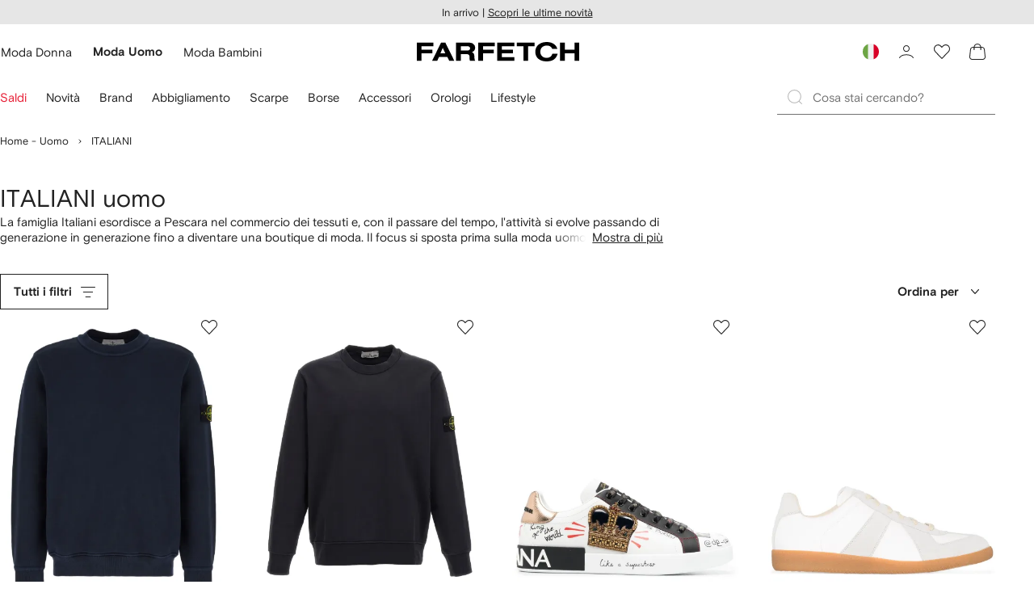

--- FILE ---
content_type: text/javascript
request_url: https://cdn-static.farfetch-contents.com/assets/portal-core-appportal/desktop/51730.client.acc77f7fac6a99d1388f.esnext.js
body_size: 3915
content:
"use strict";(self.webpackChunk_portal_app_portal_cr=self.webpackChunk_portal_app_portal_cr||[]).push([[51730],{68823:(e,r,t)=>{t.d(r,{Z:()=>A});var o=t(25862),i=t(56299),a=t(27772),l=t(20042),n=t(61599),s=t(52903),c=t(60176),d=t(2784),u=t(89583),f=t(52248);let p=f.Z.span`
    display: grid;
    pointer-events: none;
`,v=(0,n.Z)(p,"ChoiceChipTextWrapper"),b=(0,d.forwardRef)(({children:e,chipIconComponent:r,chipText:t=c.Z,chipTextWrapperComponent:o=v,as:i="button",selected:a=!1,disabled:l=!1,unavailable:n=!1,readOnly:d=!1,value:f,onKeyDown:p,...b},y)=>(0,s.BX)(i,{ref:y,"aria-pressed":a,onKeyDown:e=>{(l||d)&&(" "==e.key||"Enter"==e.key)&&e.preventDefault(),p&&p(e)},value:f,"aria-disabled":l,"aria-readonly":d,...b,children:[r&&r,(0,s.BX)(o,{children:[(0,s.tZ)(t,{children:e}),(0,s.tZ)(u.Z,{"aria-hidden":"true",children:e})]}),n&&(0,s.BX)("svg",{xmlns:"http://www.w3.org/2000/svg",id:"availability-indicator",height:"44",width:"44",preserveAspectRatio:"none",viewBox:"0 0 44 44",children:[(0,s.tZ)("line",{x1:"0",y1:"44",x2:"43",y2:"0",stroke:"var(--chip-choice-unavailable-indicator)"}),(0,s.tZ)("line",{x1:"1",y1:"44",x2:"44",y2:"0",stroke:"var(--colors-actions-ghost-light-enabled-label)"})]})]}));b.displayName="BaseChoiceChip";let y=`
    justify-content: flex-start;
    padding-inline-start: var(--spacers-c12);

    ${(0,a.Z)("ColorIcon")} {
        width: 2.4rem;
        height: 2.4rem;
        margin: 0;
        pointer-events: none;
    }

    ${(0,a.Z)("Icon")} {
        flex-shrink: 0;
        fill: var(--colors-forms-primary-default-enabled-icon);
        pointer-events: none;
    }
`,m=`
    &[aria-disabled='true'] {
        box-shadow: inset 0 0 0 var(--borders-border-s) var(--colors-forms-primary-default-disabled-stroke);
        color: var(--colors-forms-primary-default-disabled-label);
        pointer-events: none;
        cursor: none;
        background-color: var(--colors-forms-primary-default-disabled-surface);
    }

    --chip-choice-unavailable-indicator: var(--colors-forms-primary-default-disabled-stroke);

    ${(0,a.Z)("ColorIcon")} {
        opacity: 0.5;
    }

    ${(0,a.Z)("Icon")} {
        fill: var(--colors-forms-primary-default-disabled-icon);
    }
`,h=`
    width: 100%;
    min-width: unset;
    max-width: unset;
`,g=`
    &[aria-readonly='true'] {
        box-shadow: inset 0 0 0 var(--borders-border-s) var(--colors-forms-primary-default-disabled-stroke);
        pointer-events: none;
        cursor: none;
        background-color: var(--colors-forms-primary-default-disabled-surface);
    }
`,E=`
    font-weight: bold;
    color: var(--colors-forms-primary-default-selected-label);
    animation: ${o.hd} var(--motion-functional-duration-l) var(--motion-functional-easing-decelerated) forwards;

    --chip-choice-unavailable-indicator: var(--colors-forms-primary-default-selected-stroke);

    ${(0,a.Z)("Icon")} {
        fill: var(--colors-forms-primary-default-selected-validation-icon);
    }
`,O=(0,f.Z)(b,{shouldForwardProp:(0,l.p)("isFluid")})`
    ${i.Z}
    --chip-choice-unavailable-indicator: var(--colors-forms-primary-default-enabled-stroke);
    padding: var(--spacers-c8) var(--spacers-c16);
    display: flex;
    gap: var(--spacers-c10);
    justify-content: center;
    border-radius: var(--borders-corner-s);
    box-shadow: inset 0 0 0 var(--borders-border-s)
        var(--colors-forms-primary-default-enabled-stroke);
    text-align: center;
    transition: font-weight var(--motion-functional-duration-l)
        var(--motion-functional-easing-decelerated);

    #availability-indicator {
        position: absolute;
        pointer-events: none;
        stroke-width: 1;
        stroke-linecap: round;
        stroke-linejoin: round;
    }

    &:hover {
        box-shadow: inset 0 0 0 var(--borders-border-s)
            var(--colors-forms-primary-default-hover-stroke);
        color: var(--colors-forms-primary-default-hover-label);
        background-color: var(--colors-forms-primary-default-enabled-surface);

        --chip-choice-unavailable-indicator: var(--colors-forms-primary-default-hover-stroke);

        ${(0,a.Z)("Icon")} {
            fill: var(--colors-forms-primary-default-hover-icon);
        }
    }

    ${({chipIconComponent:e})=>e&&y}
    ${({isFluid:e})=>e&&h}
    ${({selected:e,disabled:r,readOnly:t})=>e&&!r&&!t&&E}
    ${({disabled:e})=>e&&m}
    ${({readOnly:e})=>e&&g}

    @keyframes ${o.hd} {
        0% {
            box-shadow: inset 0 0 0 var(--borders-border-s)
                var(--colors-forms-primary-default-enabled-stroke);
        }

        100% {
            box-shadow: inset 0 0 0 var(--borders-border-m)
                var(--colors-forms-primary-default-selected-stroke);
        }
    }
`,A=(0,n.Z)(O,"ChoiceChip")},78221:(e,r,t)=>{t.d(r,{Z:()=>l});var o=t(61599),i=t(52248);let a=i.Z.div`
    display: flex;
    flex-flow: wrap;
`,l=(0,o.Z)(a,"ChoiceChipGroup")},51730:(e,r,t)=>{t.r(r),t.d(r,{default:()=>_});var o,i,a=t(42116),l=t(57190),n=t(78221),s=t(68823),c=t(63917),d=t(95476),u=t(2784),f=t(73253),p=t(54886),v=t(88114),b=t(65729),y=t(22224);function m(e,r){var t=Object.keys(e);if(Object.getOwnPropertySymbols){var o=Object.getOwnPropertySymbols(e);r&&(o=o.filter(function(r){return Object.getOwnPropertyDescriptor(e,r).enumerable})),t.push.apply(t,o)}return t}function h(e){for(var r=1;r<arguments.length;r++){var t=null!=arguments[r]?arguments[r]:{};r%2?m(Object(t),!0).forEach(function(r){var o,i;o=r,i=t[r],(o=function(e){var r=function(e,r){if("object"!=typeof e||!e)return e;var t=e[Symbol.toPrimitive];if(void 0!==t){var o=t.call(e,r||"default");if("object"!=typeof o)return o;throw TypeError("@@toPrimitive must return a primitive value.")}return("string"===r?String:Number)(e)}(e,"string");return"symbol"==typeof r?r:String(r)}(o))in e?Object.defineProperty(e,o,{value:i,enumerable:!0,configurable:!0,writable:!0}):e[o]=i}):Object.getOwnPropertyDescriptors?Object.defineProperties(e,Object.getOwnPropertyDescriptors(t)):m(Object(t)).forEach(function(r){Object.defineProperty(e,r,Object.getOwnPropertyDescriptor(t,r))})}return e}let g=()=>{let{catalog:{data:e}}=(0,a.useProductCatalogContext)(),r=(0,a.getCatalog)(e),t=null==r?void 0:r.facets,{isActive:o}=(0,y.SS)("web_plp_promo_filters_iteraction_2"),{isActive:i}=(0,y.SS)("web_boost_fast_delivery");return{addPromotionAsRecommendation:e=>{if(!e||!o)return e;let r=null==t?void 0:t.find(e=>e.facetType===f.lo.PROMOTION_OFFERS),i=null==r?void 0:r.values,l=i&&(0,a.allValuesAreIdBased)(i)&&i?(0,a.getAllFacetValues)(i):[],n=l.length>0?l[0]:null;if(!(null!=n&&n.count&&n.count>0))return e;let s=h({facetType:f.lo.PROMOTION_OFFERS},n);return e.unshift(s),e},addFastDeliveryAsRecommendation:e=>{if(!e||!i)return e;let r=null==t?void 0:t.find(e=>e.facetType===f.lo.DELIVERY_METHODS),o=null==r?void 0:r.values,l=o?(0,a.getAllFacetValues)(o):[],n=null==l?void 0:l[0];if(!(null!=n&&n.count&&n.count>0))return e;let s=h(h({facetType:f.lo.DELIVERY_METHODS,deliveryMethod:null==r?void 0:r.deliveryMethod},n),(null==r?void 0:r.deliveryMethod)===b.l.FAST_DELIVERY?{icon:"fastDelivery"}:{});return e.unshift(s),e}}};!function(e){e.ADD="ADD",e.REMOVE="REMOVE",e.REPLACE="REPLACE"}(o||(o={}));let E="promotions",O=()=>E,A=()=>"deliveryMethods",R=e=>{let{facetType:r,updateFilters:t,isSelected:i,id:a,handlePageSideEffects:l}=e;t(E,r,i?o.REMOVE:o.ADD,a),l()};var C=t(38369),T=t(1637),w=t(52903);let D=["actionArea"];function S(e,r){var t=Object.keys(e);if(Object.getOwnPropertySymbols){var o=Object.getOwnPropertySymbols(e);r&&(o=o.filter(function(r){return Object.getOwnPropertyDescriptor(e,r).enumerable})),t.push.apply(t,o)}return t}function I(e){for(var r=1;r<arguments.length;r++){var t=null!=arguments[r]?arguments[r]:{};r%2?S(Object(t),!0).forEach(function(r){var o,i;o=r,i=t[r],(o=function(e){var r=function(e,r){if("object"!=typeof e||!e)return e;var t=e[Symbol.toPrimitive];if(void 0!==t){var o=t.call(e,r||"default");if("object"!=typeof o)return o;throw TypeError("@@toPrimitive must return a primitive value.")}return("string"===r?String:Number)(e)}(e,"string");return"symbol"==typeof r?r:String(r)}(o))in e?Object.defineProperty(e,o,{value:i,enumerable:!0,configurable:!0,writable:!0}):e[o]=i}):Object.getOwnPropertyDescriptors?Object.defineProperties(e,Object.getOwnPropertyDescriptors(t)):S(Object(t)).forEach(function(r){Object.defineProperty(e,r,Object.getOwnPropertyDescriptor(t,r))})}return e}!function(e){e.ADD="ADD",e.REMOVE="REMOVE",e.REPLACE="REPLACE"}(i||(i={}));var P={name:"d06avt",styles:"flex-shrink:0;&:last-child{margin-right:0;}"};let _=e=>{let{wrapperRef:r,onUpdateCallback:t}=e,{loading:o,recommendations:b,contextDepth:m,isContextOfLastLevelCategories:h}=(0,a.useQuickFiltersState)(),{setFilters:E,filters:S}=(0,a.useCatalogFilters)(),{triggerCatalogTracker:_}=(0,a.useCatalogTracking)(),{setPagination:k,numberOfItems:F}=(0,a.useCurrentCatalogPagination)(),j=(0,u.useRef)(!0);(0,T.useReactiveVar)(a.catalogRefineModalVar);let{page:V}=(0,y.V7)(),L=null==V?void 0:V.referrer,{catalog:{data:x}}=(0,a.useProductCatalogContext)(),Z=(0,a.getCatalog)(x),{catalogImpressionTracker:M,filtersInteractionTracker:N}=(0,a.useCatalogTracking)(),{addPromotionAsRecommendation:$,addFastDeliveryAsRecommendation:B}=g(),K=$(B(b)),Q=(0,C.P6)(K);if((0,u.useEffect)(()=>{t&&t()},[K,t]),(0,u.useEffect)(()=>{h&&null!=K&&K.length&&_(I(I({tid:l.m1.MAX_DEPTH_REACHED,val:`quick_filter_depth: ${m}`},l.XN),{},{filterArea:Q}),l.r6)},[m,h]),(0,u.useEffect)(()=>{!o&&j.current&&(_(I(I({tid:a.AVAILABLE_FILTERS_TID,actionArea:a.ACTION_AREA_QUICKFILTERS,interactionType:a.AVAILABLE_FILTERS_LANDING,filtersIsVisible:(process,!0),filtersAutoAppliedSource:L||null,recsType:JSON.stringify([a.QF_RECS_TYPE]),recsStrategy:JSON.stringify([a.QF_RECS_STRATEGY])},(0,v.xF)((null==Z?void 0:Z.edges)??[])),(0,v.pK)((null==Z?void 0:Z.edges)??[])),{targetArea:a.CatalogTrackingTargetArea.QUICK_FILTERS,includeAppliedFilters:!0,includeCoordinates:!0,includeFilterArea:!0,includeFilterType:!0,includeAvailableFilters:!0,includeRecommendationsId:!0,includeSortOption:!0,includeTagsOption:!0,includeAttributesOption:!0,coordinatesMode:a.CoordinatesMode.ALL}),j.current=!1)},[o]),o)return(0,w.tZ)(p.O,{});if(!(null!=K&&K.length))return null;let X=(e,r,t,o,n)=>{let s=r&&(0,a.facetTypeToInputKey)(r),{actionArea:c}=l.XN,d=function(e,r){if(null==e)return{};var t,o,i=function(e,r){if(null==e)return{};var t,o,i={},a=Object.keys(e);for(o=0;o<a.length;o++)t=a[o],r.indexOf(t)>=0||(i[t]=e[t]);return i}(e,r);if(Object.getOwnPropertySymbols){var a=Object.getOwnPropertySymbols(e);for(o=0;o<a.length;o++)t=a[o],!(r.indexOf(t)>=0)&&Object.prototype.propertyIsEnumerable.call(e,t)&&(i[t]=e[t])}return i}(l.XN,D);switch(t){case i.ADD:E(I(I({},S),{},{[e]:[...S[e]||[],o]}),a.CatalogFiltersArea.QUICK_FILTERS),M.fire("filterApplied","quickFilter"),N({interactionType:"add",actionArea:c,facetIdentifier:s,facetType:r,facetValues:o,recsTracker:d});break;case i.REMOVE:E(I(I({},S),{},{[e]:[...S[e]||[]].filter(e=>{var r,t;return(null==n?void 0:n.isDelivery)==="true"?(null===(r=e.options)||void 0===r?void 0:r[0])!==(null===(t=o.options)||void 0===t?void 0:t[0]):e!==o})}),a.CatalogFiltersArea.QUICK_FILTERS),M.fire("filterRemoved","quickFilter"),N({interactionType:"remove",actionArea:c,facetIdentifier:s,facetType:r,facetValues:o,recsTracker:d});break;case i.REPLACE:E(I(I({},S),{},{[e]:[o]}),a.CatalogFiltersArea.QUICK_FILTERS),M.fire("filterApplied","quickFilter"),N({interactionType:r===f.lo.CATEGORIES&&null!=n&&n.facetValues?"remove":"add",actionArea:c,facetIdentifier:s,facetType:r,facetValues:r===f.lo.CATEGORIES&&null!=n&&n.facetValues?(null==n?void 0:n.facetValues)??"":o,recsTracker:d})}},Y=()=>{k({currentPage:a.DEFAULT_PAGE,first:F}),(0,a.resetScrollState)()},G=(e,r,t)=>o=>{let l;if(o.preventDefault(),!("id"in e)||!e.id)return;let{id:n,facetType:s}=e,c=(0,a.facetTypeToInputKey)(s);if(s===f.lo.PROMOTION_OFFERS){R({facetType:s,updateFilters:X,isSelected:r,id:n,handlePageSideEffects:Y});return}if(s===f.lo.BRANDS){X(c,s,r?i.REMOVE:i.ADD,n),Y();return}if(s===f.lo.DELIVERY_METHODS){X(c,s,r?i.REMOVE:i.ADD,{deliveryMethod:e.deliveryMethod,options:[n]},{isDelivery:String(t)}),Y();return}"values"in e||(l=!!K.find(e=>{var r;return e.id===(null===(r=S[c])||void 0===r?void 0:r.at(-1))})),"values"in e?X(c,s,i.REPLACE,n):r||l?r&&S[c].length>1&&e.parentId||r&&!e.parentId?X(c,s,i.REMOVE,n):r&&e.parentId?X(c,s,i.REPLACE,e.parentId,{facetValues:n}):X(c,s,i.ADD,n):X(c,s,i.REPLACE,n),Y()};return(0,w.tZ)(c.W,{"data-selector":"catalog-quick-filters",ref:r,as:n.Z,children:K.map(e=>{var r,t;if(!("id"in e))return null;let o=e.facetType===f.lo.PROMOTION_OFFERS,i=e.facetType===f.lo.DELIVERY_METHODS,a=null===(r=S[o?O():i?A():e.facetType.toLowerCase()])||void 0===r?void 0:r.find(r=>{var t;return i?(null==r?void 0:null===(t=r.options)||void 0===t?void 0:t[0])===e.id:r===e.id});return(0,w.tZ)(s.Z,{css:P,selected:a,onClick:G(e,a,i),as:"a",href:null===(t=e.resourceIdentifier)||void 0===t?void 0:t.path,chipIconComponent:null!=e&&e.icon?(0,w.tZ)(d.Z,{id:e.icon}):null,children:e.description},e.id)})})}}}]);

--- FILE ---
content_type: text/javascript
request_url: https://cdn-static.farfetch-contents.com/assets/portal-core-appportal/desktop/42116.client.0a2117cda0e7487ab459.esnext.js
body_size: 20315
content:
(self.webpackChunk_portal_app_portal_cr=self.webpackChunk_portal_app_portal_cr||[]).push([[42116],{86058:e=>{var t={kind:"Document",definitions:[{kind:"FragmentDefinition",name:{kind:"Name",value:"ContentMetadataFragment"},typeCondition:{kind:"NamedType",name:{kind:"Name",value:"ContentMetadata"}},directives:[],selectionSet:{kind:"SelectionSet",selections:[{kind:"Field",name:{kind:"Name",value:"internalContentId"},arguments:[],directives:[]},{kind:"Field",name:{kind:"Name",value:"version"},arguments:[],directives:[]},{kind:"Field",name:{kind:"Name",value:"publicationDate"},arguments:[],directives:[]},{kind:"Field",name:{kind:"Name",value:"departments"},arguments:[],directives:[]},{kind:"Field",name:{kind:"Name",value:"benefitCodes"},arguments:[],directives:[]},{kind:"Field",name:{kind:"Name",value:"internalParentContentId"},arguments:[],directives:[]}]}}],loc:{start:0,end:143}};t.loc.source={body:"fragment ContentMetadataFragment on ContentMetadata{internalContentId version publicationDate departments benefitCodes internalParentContentId}",name:"GraphQL request",locationOffset:{line:1,column:1}};var i={};function n(e,t){for(var i=0;i<e.definitions.length;i++){var n=e.definitions[i];if(n.name&&n.name.value==t)return n}}t.definitions.forEach(function(e){if(e.name){var t=new Set;(function e(t,i){if("FragmentSpread"===t.kind)i.add(t.name.value);else if("VariableDefinition"===t.kind){var n=t.type;"NamedType"===n.kind&&i.add(n.name.value)}t.selectionSet&&t.selectionSet.selections.forEach(function(t){e(t,i)}),t.variableDefinitions&&t.variableDefinitions.forEach(function(t){e(t,i)}),t.definitions&&t.definitions.forEach(function(t){e(t,i)})})(e,t),i[e.name.value]=t}}),e.exports=t,e.exports.ContentMetadataFragment=function(e,t){var r={kind:e.kind,definitions:[n(e,t)]};e.hasOwnProperty("loc")&&(r.loc=e.loc);var a=i[t]||new Set,o=new Set,l=new Set;for(a.forEach(function(e){l.add(e)});l.size>0;){var d=l;l=new Set,d.forEach(function(e){o.has(e)||(o.add(e),(i[e]||new Set).forEach(function(e){l.add(e)}))})}return o.forEach(function(t){var i=n(e,t);i&&r.definitions.push(i)}),r}(t,"ContentMetadataFragment")},51735:(e,t,i)=>{var n={kind:"Document",definitions:[{kind:"FragmentDefinition",name:{kind:"Name",value:"ContentNavigationElementFragment"},typeCondition:{kind:"NamedType",name:{kind:"Name",value:"ContentNavigationElement"}},directives:[],selectionSet:{kind:"SelectionSet",selections:[{kind:"Field",name:{kind:"Name",value:"text"},arguments:[],directives:[]},{kind:"Field",name:{kind:"Name",value:"link"},arguments:[],directives:[],selectionSet:{kind:"SelectionSet",selections:[{kind:"Field",name:{kind:"Name",value:"path"},arguments:[],directives:[]},{kind:"Field",name:{kind:"Name",value:"rel"},arguments:[],directives:[]},{kind:"Field",name:{kind:"Name",value:"target"},arguments:[],directives:[]}]}},{kind:"Field",name:{kind:"Name",value:"displayOptions"},arguments:[],directives:[]},{kind:"Field",name:{kind:"Name",value:"metadata"},arguments:[],directives:[],selectionSet:{kind:"SelectionSet",selections:[{kind:"FragmentSpread",name:{kind:"Name",value:"ContentMetadataFragment"},directives:[]}]}}]}}],loc:{start:0,end:193}};n.loc.source={body:'#import "./ContentMetadata.fragment.graphql"\nfragment ContentNavigationElementFragment on ContentNavigationElement{text link{path rel target}displayOptions metadata{...ContentMetadataFragment}}',name:"GraphQL request",locationOffset:{line:1,column:1}};var r={};n.definitions=n.definitions.concat(i(86058).definitions.filter(function(e){if("FragmentDefinition"!==e.kind)return!0;var t=e.name.value;return!r[t]&&(r[t]=!0,!0)}));var a={};function o(e,t){for(var i=0;i<e.definitions.length;i++){var n=e.definitions[i];if(n.name&&n.name.value==t)return n}}n.definitions.forEach(function(e){if(e.name){var t=new Set;(function e(t,i){if("FragmentSpread"===t.kind)i.add(t.name.value);else if("VariableDefinition"===t.kind){var n=t.type;"NamedType"===n.kind&&i.add(n.name.value)}t.selectionSet&&t.selectionSet.selections.forEach(function(t){e(t,i)}),t.variableDefinitions&&t.variableDefinitions.forEach(function(t){e(t,i)}),t.definitions&&t.definitions.forEach(function(t){e(t,i)})})(e,t),a[e.name.value]=t}}),e.exports=n,e.exports.ContentNavigationElementFragment=function(e,t){var i={kind:e.kind,definitions:[o(e,t)]};e.hasOwnProperty("loc")&&(i.loc=e.loc);var n=a[t]||new Set,r=new Set,l=new Set;for(n.forEach(function(e){l.add(e)});l.size>0;){var d=l;l=new Set,d.forEach(function(e){r.has(e)||(r.add(e),(a[e]||new Set).forEach(function(e){l.add(e)}))})}return r.forEach(function(t){var n=o(e,t);n&&i.definitions.push(n)}),i}(n,"ContentNavigationElementFragment")},87785:(e,t,i)=>{var n={kind:"Document",definitions:[{kind:"FragmentDefinition",name:{kind:"Name",value:"ImageComponentFragment"},typeCondition:{kind:"NamedType",name:{kind:"Name",value:"ImageComponent"}},directives:[],selectionSet:{kind:"SelectionSet",selections:[{kind:"Field",name:{kind:"Name",value:"alternateText"},arguments:[],directives:[]},{kind:"Field",name:{kind:"Name",value:"sources"},arguments:[],directives:[],selectionSet:{kind:"SelectionSet",selections:[{kind:"Field",name:{kind:"Name",value:"height"},arguments:[],directives:[]},{kind:"Field",name:{kind:"Name",value:"width"},arguments:[],directives:[]},{kind:"Field",name:{kind:"Name",value:"src"},arguments:[],directives:[]},{kind:"Field",name:{kind:"Name",value:"size"},arguments:[],directives:[]}]}},{kind:"Field",name:{kind:"Name",value:"displayOptions"},arguments:[],directives:[]},{kind:"Field",name:{kind:"Name",value:"metadata"},arguments:[],directives:[],selectionSet:{kind:"SelectionSet",selections:[{kind:"FragmentSpread",name:{kind:"Name",value:"ContentMetadataFragment"},directives:[]}]}}]}}],loc:{start:0,end:191}};n.loc.source={body:'#import "./ContentMetadata.fragment.graphql"\nfragment ImageComponentFragment on ImageComponent{alternateText sources{height width src size}displayOptions metadata{...ContentMetadataFragment}}',name:"GraphQL request",locationOffset:{line:1,column:1}};var r={};n.definitions=n.definitions.concat(i(86058).definitions.filter(function(e){if("FragmentDefinition"!==e.kind)return!0;var t=e.name.value;return!r[t]&&(r[t]=!0,!0)}));var a={};function o(e,t){for(var i=0;i<e.definitions.length;i++){var n=e.definitions[i];if(n.name&&n.name.value==t)return n}}n.definitions.forEach(function(e){if(e.name){var t=new Set;(function e(t,i){if("FragmentSpread"===t.kind)i.add(t.name.value);else if("VariableDefinition"===t.kind){var n=t.type;"NamedType"===n.kind&&i.add(n.name.value)}t.selectionSet&&t.selectionSet.selections.forEach(function(t){e(t,i)}),t.variableDefinitions&&t.variableDefinitions.forEach(function(t){e(t,i)}),t.definitions&&t.definitions.forEach(function(t){e(t,i)})})(e,t),a[e.name.value]=t}}),e.exports=n,e.exports.ImageComponentFragment=function(e,t){var i={kind:e.kind,definitions:[o(e,t)]};e.hasOwnProperty("loc")&&(i.loc=e.loc);var n=a[t]||new Set,r=new Set,l=new Set;for(n.forEach(function(e){l.add(e)});l.size>0;){var d=l;l=new Set,d.forEach(function(e){r.has(e)||(r.add(e),(a[e]||new Set).forEach(function(e){l.add(e)}))})}return r.forEach(function(t){var n=o(e,t);n&&i.definitions.push(n)}),i}(n,"ImageComponentFragment")},57674:(e,t,i)=>{var n={kind:"Document",definitions:[{kind:"FragmentDefinition",name:{kind:"Name",value:"ImageryThumbnailsFragment"},typeCondition:{kind:"NamedType",name:{kind:"Name",value:"ContentImageryThumbnailComponent"}},directives:[],selectionSet:{kind:"SelectionSet",selections:[{kind:"Field",name:{kind:"Name",value:"image"},arguments:[],directives:[],selectionSet:{kind:"SelectionSet",selections:[{kind:"FragmentSpread",name:{kind:"Name",value:"ImageComponentFragment"},directives:[]}]}},{kind:"Field",name:{kind:"Name",value:"title"},arguments:[],directives:[],selectionSet:{kind:"SelectionSet",selections:[{kind:"FragmentSpread",name:{kind:"Name",value:"TextComponentFragment"},directives:[]}]}},{kind:"Field",name:{kind:"Name",value:"navigationElement"},arguments:[],directives:[],selectionSet:{kind:"SelectionSet",selections:[{kind:"FragmentSpread",name:{kind:"Name",value:"ContentNavigationElementFragment"},directives:[]}]}},{kind:"Field",name:{kind:"Name",value:"metadata"},arguments:[],directives:[],selectionSet:{kind:"SelectionSet",selections:[{kind:"FragmentSpread",name:{kind:"Name",value:"ContentMetadataFragment"},directives:[]}]}}]}}],loc:{start:0,end:411}};n.loc.source={body:'#import "./ImageComponent.fragment.graphql"\n#import "./ContentMetadata.fragment.graphql"\n#import "./TextComponent.fragment.graphql"\n#import "./ContentNavigationElement.fragment.graphql"\nfragment ImageryThumbnailsFragment on ContentImageryThumbnailComponent{image{...ImageComponentFragment}title{...TextComponentFragment}navigationElement{...ContentNavigationElementFragment}metadata{...ContentMetadataFragment}}',name:"GraphQL request",locationOffset:{line:1,column:1}};var r={};function a(e){return e.filter(function(e){if("FragmentDefinition"!==e.kind)return!0;var t=e.name.value;return!r[t]&&(r[t]=!0,!0)})}n.definitions=n.definitions.concat(a(i(87785).definitions)),n.definitions=n.definitions.concat(a(i(86058).definitions)),n.definitions=n.definitions.concat(a(i(28821).definitions)),n.definitions=n.definitions.concat(a(i(51735).definitions));var o={};function l(e,t){for(var i=0;i<e.definitions.length;i++){var n=e.definitions[i];if(n.name&&n.name.value==t)return n}}n.definitions.forEach(function(e){if(e.name){var t=new Set;(function e(t,i){if("FragmentSpread"===t.kind)i.add(t.name.value);else if("VariableDefinition"===t.kind){var n=t.type;"NamedType"===n.kind&&i.add(n.name.value)}t.selectionSet&&t.selectionSet.selections.forEach(function(t){e(t,i)}),t.variableDefinitions&&t.variableDefinitions.forEach(function(t){e(t,i)}),t.definitions&&t.definitions.forEach(function(t){e(t,i)})})(e,t),o[e.name.value]=t}}),e.exports=n,e.exports.ImageryThumbnailsFragment=function(e,t){var i={kind:e.kind,definitions:[l(e,t)]};e.hasOwnProperty("loc")&&(i.loc=e.loc);var n=o[t]||new Set,r=new Set,a=new Set;for(n.forEach(function(e){a.add(e)});a.size>0;){var d=a;a=new Set,d.forEach(function(e){r.has(e)||(r.add(e),(o[e]||new Set).forEach(function(e){a.add(e)}))})}return r.forEach(function(t){var n=l(e,t);n&&i.definitions.push(n)}),i}(n,"ImageryThumbnailsFragment")},28821:(e,t,i)=>{var n={kind:"Document",definitions:[{kind:"FragmentDefinition",name:{kind:"Name",value:"TextComponentFragment"},typeCondition:{kind:"NamedType",name:{kind:"Name",value:"TextComponent"}},directives:[],selectionSet:{kind:"SelectionSet",selections:[{kind:"Field",name:{kind:"Name",value:"value"},arguments:[],directives:[]},{kind:"Field",name:{kind:"Name",value:"size"},arguments:[],directives:[]},{kind:"Field",name:{kind:"Name",value:"displayOptions"},arguments:[],directives:[]},{kind:"Field",name:{kind:"Name",value:"metadata"},arguments:[],directives:[],selectionSet:{kind:"SelectionSet",selections:[{kind:"FragmentSpread",name:{kind:"Name",value:"ContentMetadataFragment"},directives:[]}]}}]}}],loc:{start:0,end:156}};n.loc.source={body:'#import "./ContentMetadata.fragment.graphql"\nfragment TextComponentFragment on TextComponent{value size displayOptions metadata{...ContentMetadataFragment}}',name:"GraphQL request",locationOffset:{line:1,column:1}};var r={};n.definitions=n.definitions.concat(i(86058).definitions.filter(function(e){if("FragmentDefinition"!==e.kind)return!0;var t=e.name.value;return!r[t]&&(r[t]=!0,!0)}));var a={};function o(e,t){for(var i=0;i<e.definitions.length;i++){var n=e.definitions[i];if(n.name&&n.name.value==t)return n}}n.definitions.forEach(function(e){if(e.name){var t=new Set;(function e(t,i){if("FragmentSpread"===t.kind)i.add(t.name.value);else if("VariableDefinition"===t.kind){var n=t.type;"NamedType"===n.kind&&i.add(n.name.value)}t.selectionSet&&t.selectionSet.selections.forEach(function(t){e(t,i)}),t.variableDefinitions&&t.variableDefinitions.forEach(function(t){e(t,i)}),t.definitions&&t.definitions.forEach(function(t){e(t,i)})})(e,t),a[e.name.value]=t}}),e.exports=n,e.exports.TextComponentFragment=function(e,t){var i={kind:e.kind,definitions:[o(e,t)]};e.hasOwnProperty("loc")&&(i.loc=e.loc);var n=a[t]||new Set,r=new Set,l=new Set;for(n.forEach(function(e){l.add(e)});l.size>0;){var d=l;l=new Set,d.forEach(function(e){r.has(e)||(r.add(e),(a[e]||new Set).forEach(function(e){l.add(e)}))})}return r.forEach(function(t){var n=o(e,t);n&&i.definitions.push(n)}),i}(n,"TextComponentFragment")},6252:e=>{var t={kind:"Document",definitions:[{kind:"OperationDefinition",operation:"query",name:{kind:"Name",value:"Ads"},variableDefinitions:[{kind:"VariableDefinition",variable:{kind:"Variable",name:{kind:"Name",value:"placement"}},type:{kind:"NonNullType",type:{kind:"NamedType",name:{kind:"Name",value:"ContentPlacementInput"}}},directives:[]},{kind:"VariableDefinition",variable:{kind:"Variable",name:{kind:"Name",value:"contextFilter"}},type:{kind:"NamedType",name:{kind:"Name",value:"ContentContextFilterInput"}},directives:[]}],directives:[],selectionSet:{kind:"SelectionSet",selections:[{kind:"Field",name:{kind:"Name",value:"contentByPlacement"},arguments:[{kind:"Argument",name:{kind:"Name",value:"placement"},value:{kind:"Variable",name:{kind:"Name",value:"placement"}}},{kind:"Argument",name:{kind:"Name",value:"contextFilter"},value:{kind:"Variable",name:{kind:"Name",value:"contextFilter"}}}],directives:[],selectionSet:{kind:"SelectionSet",selections:[{kind:"InlineFragment",typeCondition:{kind:"NamedType",name:{kind:"Name",value:"Content"}},directives:[],selectionSet:{kind:"SelectionSet",selections:[{kind:"Field",name:{kind:"Name",value:"id"},arguments:[],directives:[]},{kind:"Field",name:{kind:"Name",value:"modules"},arguments:[],directives:[],selectionSet:{kind:"SelectionSet",selections:[{kind:"InlineFragment",typeCondition:{kind:"NamedType",name:{kind:"Name",value:"AdComponent"}},directives:[],selectionSet:{kind:"SelectionSet",selections:[{kind:"Field",name:{kind:"Name",value:"adType"},arguments:[],directives:[]}]}}]}}]}}]}}]}}],loc:{start:0,end:209}};t.loc.source={body:"query Ads($placement:ContentPlacementInput!$contextFilter:ContentContextFilterInput){contentByPlacement(placement:$placement contextFilter:$contextFilter){...on Content{id modules{...on AdComponent{adType}}}}}",name:"GraphQL request",locationOffset:{line:1,column:1}};var i={};function n(e,t){for(var i=0;i<e.definitions.length;i++){var n=e.definitions[i];if(n.name&&n.name.value==t)return n}}t.definitions.forEach(function(e){if(e.name){var t=new Set;(function e(t,i){if("FragmentSpread"===t.kind)i.add(t.name.value);else if("VariableDefinition"===t.kind){var n=t.type;"NamedType"===n.kind&&i.add(n.name.value)}t.selectionSet&&t.selectionSet.selections.forEach(function(t){e(t,i)}),t.variableDefinitions&&t.variableDefinitions.forEach(function(t){e(t,i)}),t.definitions&&t.definitions.forEach(function(t){e(t,i)})})(e,t),i[e.name.value]=t}}),e.exports=t,e.exports.Ads=function(e,t){var r={kind:e.kind,definitions:[n(e,"Ads")]};e.hasOwnProperty("loc")&&(r.loc=e.loc);var a=i.Ads||new Set,o=new Set,l=new Set;for(a.forEach(function(e){l.add(e)});l.size>0;){var d=l;l=new Set,d.forEach(function(e){o.has(e)||(o.add(e),(i[e]||new Set).forEach(function(e){l.add(e)}))})}return o.forEach(function(t){var i=n(e,t);i&&r.definitions.push(i)}),r}(t,0)},60444:e=>{var t={kind:"Document",definitions:[{kind:"OperationDefinition",operation:"query",name:{kind:"Name",value:"Brand"},variableDefinitions:[{kind:"VariableDefinition",variable:{kind:"Variable",name:{kind:"Name",value:"id"}},type:{kind:"NonNullType",type:{kind:"NamedType",name:{kind:"Name",value:"ID"}}},directives:[]}],directives:[],selectionSet:{kind:"SelectionSet",selections:[{kind:"Field",name:{kind:"Name",value:"brand"},arguments:[{kind:"Argument",name:{kind:"Name",value:"id"},value:{kind:"Variable",name:{kind:"Name",value:"id"}}}],directives:[],selectionSet:{kind:"SelectionSet",selections:[{kind:"InlineFragment",typeCondition:{kind:"NamedType",name:{kind:"Name",value:"Brand"}},directives:[],selectionSet:{kind:"SelectionSet",selections:[{kind:"Field",name:{kind:"Name",value:"id"},arguments:[],directives:[]},{kind:"Field",name:{kind:"Name",value:"name"},arguments:[],directives:[]},{kind:"Field",name:{kind:"Name",value:"isExclusive"},arguments:[],directives:[]}]}}]}}]}}],loc:{start:0,end:69}};t.loc.source={body:"query Brand($id:ID!){brand(id:$id){...on Brand{id name isExclusive}}}",name:"GraphQL request",locationOffset:{line:1,column:1}};var i={};function n(e,t){for(var i=0;i<e.definitions.length;i++){var n=e.definitions[i];if(n.name&&n.name.value==t)return n}}t.definitions.forEach(function(e){if(e.name){var t=new Set;(function e(t,i){if("FragmentSpread"===t.kind)i.add(t.name.value);else if("VariableDefinition"===t.kind){var n=t.type;"NamedType"===n.kind&&i.add(n.name.value)}t.selectionSet&&t.selectionSet.selections.forEach(function(t){e(t,i)}),t.variableDefinitions&&t.variableDefinitions.forEach(function(t){e(t,i)}),t.definitions&&t.definitions.forEach(function(t){e(t,i)})})(e,t),i[e.name.value]=t}}),e.exports=t,e.exports.Brand=function(e,t){var r={kind:e.kind,definitions:[n(e,t)]};e.hasOwnProperty("loc")&&(r.loc=e.loc);var a=i[t]||new Set,o=new Set,l=new Set;for(a.forEach(function(e){l.add(e)});l.size>0;){var d=l;l=new Set,d.forEach(function(e){o.has(e)||(o.add(e),(i[e]||new Set).forEach(function(e){l.add(e)}))})}return o.forEach(function(t){var i=n(e,t);i&&r.definitions.push(i)}),r}(t,"Brand")},46850:(e,t,i)=>{var n={kind:"Document",definitions:[{kind:"OperationDefinition",operation:"query",name:{kind:"Name",value:"BrandedHeader"},variableDefinitions:[{kind:"VariableDefinition",variable:{kind:"Variable",name:{kind:"Name",value:"placement"}},type:{kind:"NonNullType",type:{kind:"NamedType",name:{kind:"Name",value:"ContentPlacementInput"}}},directives:[]},{kind:"VariableDefinition",variable:{kind:"Variable",name:{kind:"Name",value:"contextFilter"}},type:{kind:"NamedType",name:{kind:"Name",value:"ContentContextFilterInput"}},directives:[]}],directives:[],selectionSet:{kind:"SelectionSet",selections:[{kind:"Field",name:{kind:"Name",value:"contentByPlacement"},arguments:[{kind:"Argument",name:{kind:"Name",value:"placement"},value:{kind:"Variable",name:{kind:"Name",value:"placement"}}},{kind:"Argument",name:{kind:"Name",value:"contextFilter"},value:{kind:"Variable",name:{kind:"Name",value:"contextFilter"}}}],directives:[],selectionSet:{kind:"SelectionSet",selections:[{kind:"InlineFragment",typeCondition:{kind:"NamedType",name:{kind:"Name",value:"Content"}},directives:[],selectionSet:{kind:"SelectionSet",selections:[{kind:"Field",name:{kind:"Name",value:"id"},arguments:[],directives:[]},{kind:"Field",name:{kind:"Name",value:"modules"},arguments:[],directives:[],selectionSet:{kind:"SelectionSet",selections:[{kind:"InlineFragment",typeCondition:{kind:"NamedType",name:{kind:"Name",value:"BrandedHeaderComponent"}},directives:[],selectionSet:{kind:"SelectionSet",selections:[{kind:"Field",name:{kind:"Name",value:"featuredMedia"},arguments:[],directives:[],selectionSet:{kind:"SelectionSet",selections:[{kind:"Field",name:{kind:"Name",value:"media"},arguments:[],directives:[],selectionSet:{kind:"SelectionSet",selections:[{kind:"InlineFragment",typeCondition:{kind:"NamedType",name:{kind:"Name",value:"ImageComponent"}},directives:[],selectionSet:{kind:"SelectionSet",selections:[{kind:"FragmentSpread",name:{kind:"Name",value:"ImageComponentFragment"},directives:[]}]}}]}}]}},{kind:"Field",name:{kind:"Name",value:"thumbnailsComponent"},arguments:[],directives:[],selectionSet:{kind:"SelectionSet",selections:[{kind:"InlineFragment",typeCondition:{kind:"NamedType",name:{kind:"Name",value:"ImageryThumbnailsComponent"}},directives:[],selectionSet:{kind:"SelectionSet",selections:[{kind:"Field",name:{kind:"Name",value:"imageryThumbnails"},arguments:[],directives:[],selectionSet:{kind:"SelectionSet",selections:[{kind:"FragmentSpread",name:{kind:"Name",value:"ImageryThumbnailsFragment"},directives:[]}]}}]}}]}},{kind:"Field",name:{kind:"Name",value:"logoUrl"},arguments:[],directives:[]},{kind:"Field",name:{kind:"Name",value:"description"},arguments:[],directives:[],selectionSet:{kind:"SelectionSet",selections:[{kind:"Field",name:{kind:"Name",value:"items"},arguments:[],directives:[],selectionSet:{kind:"SelectionSet",selections:[{kind:"InlineFragment",typeCondition:{kind:"NamedType",name:{kind:"Name",value:"RichTextItemTextComponent"}},directives:[],selectionSet:{kind:"SelectionSet",selections:[{kind:"Field",name:{kind:"Name",value:"value"},arguments:[],directives:[]},{kind:"Field",name:{kind:"Name",value:"displayOptions"},arguments:[],directives:[]}]}},{kind:"InlineFragment",typeCondition:{kind:"NamedType",name:{kind:"Name",value:"RichTextItemLinkComponent"}},directives:[],selectionSet:{kind:"SelectionSet",selections:[{kind:"Field",name:{kind:"Name",value:"url"},arguments:[],directives:[]},{kind:"Field",name:{kind:"Name",value:"text"},arguments:[],directives:[]},{kind:"Field",name:{kind:"Name",value:"target"},arguments:[],directives:[]}]}}]}}]}},{kind:"Field",name:{kind:"Name",value:"metadata"},arguments:[],directives:[],selectionSet:{kind:"SelectionSet",selections:[{kind:"FragmentSpread",name:{kind:"Name",value:"ContentMetadataFragment"},directives:[]}]}}]}}]}}]}},{kind:"InlineFragment",typeCondition:{kind:"NamedType",name:{kind:"Name",value:"ContentNotFoundError"}},directives:[],selectionSet:{kind:"SelectionSet",selections:[{kind:"Field",name:{kind:"Name",value:"__typename"},arguments:[],directives:[]},{kind:"Field",name:{kind:"Name",value:"id"},arguments:[],directives:[]},{kind:"Field",name:{kind:"Name",value:"message"},arguments:[],directives:[]}]}}]}}]}}],loc:{start:0,end:778}};n.loc.source={body:'#import "../fragments/ImageComponent.fragment.graphql"\n#import "../fragments/ImageryThumbnails.fragment.graphql"\n#import "../fragments/ContentMetadata.fragment.graphql"\nquery BrandedHeader($placement:ContentPlacementInput!$contextFilter:ContentContextFilterInput){contentByPlacement(placement:$placement contextFilter:$contextFilter){...on Content{id modules{...on BrandedHeaderComponent{featuredMedia{media{...on ImageComponent{...ImageComponentFragment}}}thumbnailsComponent{...on ImageryThumbnailsComponent{imageryThumbnails{...ImageryThumbnailsFragment}}}logoUrl description{items{...on RichTextItemTextComponent{value displayOptions}...on RichTextItemLinkComponent{url text target}}}metadata{...ContentMetadataFragment}}}}...on ContentNotFoundError{__typename id message}}}',name:"GraphQL request",locationOffset:{line:1,column:1}};var r={};function a(e){return e.filter(function(e){if("FragmentDefinition"!==e.kind)return!0;var t=e.name.value;return!r[t]&&(r[t]=!0,!0)})}n.definitions=n.definitions.concat(a(i(87785).definitions)),n.definitions=n.definitions.concat(a(i(57674).definitions)),n.definitions=n.definitions.concat(a(i(86058).definitions));var o={};function l(e,t){for(var i=0;i<e.definitions.length;i++){var n=e.definitions[i];if(n.name&&n.name.value==t)return n}}n.definitions.forEach(function(e){if(e.name){var t=new Set;(function e(t,i){if("FragmentSpread"===t.kind)i.add(t.name.value);else if("VariableDefinition"===t.kind){var n=t.type;"NamedType"===n.kind&&i.add(n.name.value)}t.selectionSet&&t.selectionSet.selections.forEach(function(t){e(t,i)}),t.variableDefinitions&&t.variableDefinitions.forEach(function(t){e(t,i)}),t.definitions&&t.definitions.forEach(function(t){e(t,i)})})(e,t),o[e.name.value]=t}}),e.exports=n,e.exports.BrandedHeader=function(e,t){var i={kind:e.kind,definitions:[l(e,t)]};e.hasOwnProperty("loc")&&(i.loc=e.loc);var n=o[t]||new Set,r=new Set,a=new Set;for(n.forEach(function(e){a.add(e)});a.size>0;){var d=a;a=new Set,d.forEach(function(e){r.has(e)||(r.add(e),(o[e]||new Set).forEach(function(e){a.add(e)}))})}return r.forEach(function(t){var n=l(e,t);n&&i.definitions.push(n)}),i}(n,"BrandedHeader")},28742:e=>{var t={kind:"Document",definitions:[{kind:"OperationDefinition",operation:"query",name:{kind:"Name",value:"Metadata"},variableDefinitions:[{kind:"VariableDefinition",variable:{kind:"Variable",name:{kind:"Name",value:"id"}},type:{kind:"NonNullType",type:{kind:"NamedType",name:{kind:"Name",value:"ID"}}},directives:[]}],directives:[],selectionSet:{kind:"SelectionSet",selections:[{kind:"Field",name:{kind:"Name",value:"viewMetadata"},arguments:[{kind:"Argument",name:{kind:"Name",value:"id"},value:{kind:"Variable",name:{kind:"Name",value:"id"}}}],directives:[],selectionSet:{kind:"SelectionSet",selections:[{kind:"Field",name:{kind:"Name",value:"heading"},arguments:[],directives:[]},{kind:"Field",name:{kind:"Name",value:"description"},arguments:[],directives:[]}]}}]}}],loc:{start:0,end:66}};t.loc.source={body:"query Metadata($id:ID!){viewMetadata(id:$id){heading description}}",name:"GraphQL request",locationOffset:{line:1,column:1}};var i={};function n(e,t){for(var i=0;i<e.definitions.length;i++){var n=e.definitions[i];if(n.name&&n.name.value==t)return n}}t.definitions.forEach(function(e){if(e.name){var t=new Set;(function e(t,i){if("FragmentSpread"===t.kind)i.add(t.name.value);else if("VariableDefinition"===t.kind){var n=t.type;"NamedType"===n.kind&&i.add(n.name.value)}t.selectionSet&&t.selectionSet.selections.forEach(function(t){e(t,i)}),t.variableDefinitions&&t.variableDefinitions.forEach(function(t){e(t,i)}),t.definitions&&t.definitions.forEach(function(t){e(t,i)})})(e,t),i[e.name.value]=t}}),e.exports=t,e.exports.Metadata=function(e,t){var r={kind:e.kind,definitions:[n(e,t)]};e.hasOwnProperty("loc")&&(r.loc=e.loc);var a=i[t]||new Set,o=new Set,l=new Set;for(a.forEach(function(e){l.add(e)});l.size>0;){var d=l;l=new Set,d.forEach(function(e){o.has(e)||(o.add(e),(i[e]||new Set).forEach(function(e){l.add(e)}))})}return o.forEach(function(t){var i=n(e,t);i&&r.definitions.push(i)}),r}(t,"Metadata")},46298:e=>{var t={kind:"Document",definitions:[{kind:"OperationDefinition",operation:"query",name:{kind:"Name",value:"User"},variableDefinitions:[{kind:"VariableDefinition",variable:{kind:"Variable",name:{kind:"Name",value:"rootCategory"}},type:{kind:"NonNullType",type:{kind:"NamedType",name:{kind:"Name",value:"ID"}}},directives:[]},{kind:"VariableDefinition",variable:{kind:"Variable",name:{kind:"Name",value:"includeFavoriteBrands"}},type:{kind:"NonNullType",type:{kind:"NamedType",name:{kind:"Name",value:"Boolean"}}},directives:[]}],directives:[],selectionSet:{kind:"SelectionSet",selections:[{kind:"Field",name:{kind:"Name",value:"user"},arguments:[],directives:[],selectionSet:{kind:"SelectionSet",selections:[{kind:"Field",name:{kind:"Name",value:"id"},arguments:[],directives:[]},{kind:"Field",name:{kind:"Name",value:"loyalty"},arguments:[],directives:[],selectionSet:{kind:"SelectionSet",selections:[{kind:"Field",name:{kind:"Name",value:"tier"},arguments:[],directives:[]}]}},{kind:"Field",name:{kind:"Name",value:"benefit"},arguments:[],directives:[],selectionSet:{kind:"SelectionSet",selections:[{kind:"Field",name:{kind:"Name",value:"hasExclusiveBrands"},arguments:[],directives:[]}]}},{kind:"InlineFragment",typeCondition:{kind:"NamedType",name:{kind:"Name",value:"RegisteredUser"}},directives:[],selectionSet:{kind:"SelectionSet",selections:[{kind:"Field",name:{kind:"Name",value:"__typename"},arguments:[],directives:[]},{kind:"Field",name:{kind:"Name",value:"firstName"},arguments:[],directives:[]},{kind:"Field",name:{kind:"Name",value:"favoriteBrands"},arguments:[{kind:"Argument",name:{kind:"Name",value:"rootCategory"},value:{kind:"Variable",name:{kind:"Name",value:"rootCategory"}}}],directives:[{kind:"Directive",name:{kind:"Name",value:"include"},arguments:[{kind:"Argument",name:{kind:"Name",value:"if"},value:{kind:"Variable",name:{kind:"Name",value:"includeFavoriteBrands"}}}]}],selectionSet:{kind:"SelectionSet",selections:[{kind:"Field",name:{kind:"Name",value:"id"},arguments:[],directives:[]},{kind:"Field",name:{kind:"Name",value:"name"},arguments:[],directives:[]},{kind:"Field",name:{kind:"Name",value:"resourceIdentifier"},arguments:[],directives:[],selectionSet:{kind:"SelectionSet",selections:[{kind:"Field",name:{kind:"Name",value:"path"},arguments:[],directives:[]}]}}]}}]}}]}},{kind:"Field",name:{kind:"Name",value:"localUser"},arguments:[],directives:[{kind:"Directive",name:{kind:"Name",value:"client"},arguments:[]}],selectionSet:{kind:"SelectionSet",selections:[{kind:"Field",name:{kind:"Name",value:"isBot"},arguments:[],directives:[]},{kind:"Field",name:{kind:"Name",value:"addresses"},arguments:[],directives:[],selectionSet:{kind:"SelectionSet",selections:[{kind:"Field",name:{kind:"Name",value:"customerZipCode"},arguments:[],directives:[]},{kind:"Field",name:{kind:"Name",value:"defaultZipCode"},arguments:[],directives:[]}]}}]}}]}}],loc:{start:0,end:330}};t.loc.source={body:"query User($rootCategory:ID!$includeFavoriteBrands:Boolean!){user{id loyalty{tier}benefit{hasExclusiveBrands}...on RegisteredUser{__typename firstName favoriteBrands(rootCategory:$rootCategory)@include(if:$includeFavoriteBrands){id name resourceIdentifier{path}}}}localUser@client{isBot addresses{customerZipCode defaultZipCode}}}",name:"GraphQL request",locationOffset:{line:1,column:1}};var i={};function n(e,t){for(var i=0;i<e.definitions.length;i++){var n=e.definitions[i];if(n.name&&n.name.value==t)return n}}t.definitions.forEach(function(e){if(e.name){var t=new Set;(function e(t,i){if("FragmentSpread"===t.kind)i.add(t.name.value);else if("VariableDefinition"===t.kind){var n=t.type;"NamedType"===n.kind&&i.add(n.name.value)}t.selectionSet&&t.selectionSet.selections.forEach(function(t){e(t,i)}),t.variableDefinitions&&t.variableDefinitions.forEach(function(t){e(t,i)}),t.definitions&&t.definitions.forEach(function(t){e(t,i)})})(e,t),i[e.name.value]=t}}),e.exports=t,e.exports.User=function(e,t){var r={kind:e.kind,definitions:[n(e,t)]};e.hasOwnProperty("loc")&&(r.loc=e.loc);var a=i[t]||new Set,o=new Set,l=new Set;for(a.forEach(function(e){l.add(e)});l.size>0;){var d=l;l=new Set,d.forEach(function(e){o.has(e)||(o.add(e),(i[e]||new Set).forEach(function(e){l.add(e)}))})}return o.forEach(function(t){var i=n(e,t);i&&r.definitions.push(i)}),r}(t,"User")},65729:(e,t,i)=>{"use strict";let n,r,a,o,l,d,s,u,c,v,f,m,p,g,y,h,S;i.d(t,{Cg:()=>p,Py:()=>l,bW:()=>S,l:()=>a,lo:()=>u}),function(e){e.CLICK="CLICK",e.VIEW="VIEW"}(n||(n={})),function(e){e.LEADERBOARD="LEADERBOARD",e.PRODUCT="PRODUCT"}(r||(r={})),function(e){e.EXPRESS="EXPRESS",e.FAST_DELIVERY="FAST_DELIVERY",e.NINETY_MINUTES="NINETY_MINUTES",e.SAME_DAY="SAME_DAY",e.STANDARD="STANDARD"}(a||(a={})),function(e){e.BRAND="BRAND",e.CATEGORY="CATEGORY",e.SET="SET"}(o||(o={})),function(e){e.AD="AD",e.BRANDED_HEADER="BRANDED_HEADER",e.MEMBERSHIP_AWARENESS="MEMBERSHIP_AWARENESS",e.NO_RESULTS="NO_RESULTS",e.PREMIUM="PREMIUM"}(l||(l={})),function(e){e.FULL="FULL",e.PRIVATE_SALE="PRIVATE_SALE",e.SALE="SALE",e.VIP_PRIVATE_SALE="VIP_PRIVATE_SALE"}(d||(d={})),(s||(s={})).CONDITION="CONDITION",function(e){e.ATTRIBUTES="ATTRIBUTES",e.BRANDS="BRANDS",e.CATEGORIES="CATEGORIES",e.COLORS="COLORS",e.DELIVERY_METHODS="DELIVERY_METHODS",e.DISCOUNT_RANGES="DISCOUNT_RANGES",e.PRICE_RANGES="PRICE_RANGES",e.PROMOTION_OFFERS="PROMOTION_OFFERS",e.SHIPPING_LOCATIONS="SHIPPING_LOCATIONS",e.SIZES="SIZES",e.SUSTAINABILITY_OPTIONS="SUSTAINABILITY_OPTIONS"}(u||(u={})),(c||(c={})).NOT="NOT",function(e){e.NEW_ITEMS="NEW_ITEMS",e.PRICE="PRICE",e.PROMOTION_PERCENTAGE="PROMOTION_PERCENTAGE",e.RANKING="RANKING"}(v||(v={})),function(e){e.ASC="ASC",e.DESC="DESC"}(f||(f={})),function(e){e.FULL="FULL",e.PROMOTION="PROMOTION",e.SALE="SALE"}(m||(m={})),function(e){e.ALTERNATIVE="ALTERNATIVE",e.FEATURED="FEATURED",e.NEW_IN="NEW_IN",e.RECOMMENDED="RECOMMENDED",e.RECOMMENDED_BY_ITEMS="RECOMMENDED_BY_ITEMS",e.RECOMMENDED_FOR_YOU="RECOMMENDED_FOR_YOU",e.SAME_BRAND_DIFFERENT_STYLE="SAME_BRAND_DIFFERENT_STYLE",e.SAME_COLLECTION="SAME_COLLECTION",e.SIMILAR="SIMILAR",e.THIS_WEEKS_MOST_WANTED="THIS_WEEKS_MOST_WANTED",e.TOP_SELLERS="TOP_SELLERS"}(p||(p={})),(g||(g={})).FINAL_SALE="FINAL_SALE",function(e){e.KIDS="KIDS",e.MEN="MEN",e.WOMEN="WOMEN"}(y||(y={})),function(e){e.BRONZE="BRONZE",e.GOLD="GOLD",e.PLATINUM="PLATINUM",e.PRIVATE_CLIENT="PRIVATE_CLIENT",e.SILVER="SILVER"}(h||(h={})),function(e){e.LANDING="LANDING",e.LISTING="LISTING",e.NAVIGATION="NAVIGATION",e.PRODUCT_DETAILS="PRODUCT_DETAILS",e.PRODUCT_DETAILS_OUT_OF_STOCK="PRODUCT_DETAILS_OUT_OF_STOCK",e.SHOPPING_BAG="SHOPPING_BAG"}(S||(S={}))},7980:(e,t,i)=>{"use strict";i.d(t,{t:()=>n});let n=(0,i(2784).createContext)(void 0)},18167:(e,t,i)=>{"use strict";i.d(t,{w:()=>B});var n=i(27568),r=i(7980),a=i(43776),o=i(65729),l=i(29569),d=i(25575),s=i(2784),u=i(73253),c=i(75711),v=i(88114);function f(e,t){var i=Object.keys(e);if(Object.getOwnPropertySymbols){var n=Object.getOwnPropertySymbols(e);t&&(n=n.filter(function(t){return Object.getOwnPropertyDescriptor(e,t).enumerable})),i.push.apply(i,n)}return i}function m(e){for(var t=1;t<arguments.length;t++){var i=null!=arguments[t]?arguments[t]:{};t%2?f(Object(i),!0).forEach(function(t){p(e,t,i[t])}):Object.getOwnPropertyDescriptors?Object.defineProperties(e,Object.getOwnPropertyDescriptors(i)):f(Object(i)).forEach(function(t){Object.defineProperty(e,t,Object.getOwnPropertyDescriptor(i,t))})}return e}function p(e,t,i){var n;return(t="symbol"==typeof(n=function(e,t){if("object"!=typeof e||!e)return e;var i=e[Symbol.toPrimitive];if(void 0!==i){var n=i.call(e,t||"default");if("object"!=typeof n)return n;throw TypeError("@@toPrimitive must return a primitive value.")}return("string"===t?String:Number)(e)}(t,"string"))?n:String(n))in e?Object.defineProperty(e,t,{value:i,enumerable:!0,configurable:!0,writable:!0}):e[t]=i,e}class g{constructor(){p(this,"coordinates",{}),p(this,"appliedFilters",{}),p(this,"availableFilters",{}),p(this,"filterType",new Set),p(this,"options",void 0),p(this,"filtersWithArea",void 0),p(this,"historicFiltersWithArea",void 0),this.filtersWithArea=(0,c._G)(),this.historicFiltersWithArea=(0,c.iD)()}setOptions(e){return this.options=e,this}getStringifiedData(){var e,t,i,r,o,l,d,s,c;let f={};if(null!==(e=this.options)&&void 0!==e&&e.includeCoordinates){let e={};for(let t in this.coordinates){let i=this.coordinates[t];e[t]=null==i?void 0:i.map(e=>{var t;return e.isAutoApplied&&null!==(t=this.options)&&void 0!==t&&t.removeAutoAppliedCoords?"":`(${e.filterPosition},${e.drawerPosition},${e.depth})`})}f.filtersCoordinates=Object.keys(e).length?JSON.stringify(e):null}if(null!==(t=this.options)&&void 0!==t&&t.includeAppliedFilters){let e={};for(let t in this.appliedFilters){let i=this.appliedFilters[t];i&&(e[t]=i)}f.filtersApplied=Object.keys(e).length?JSON.stringify(e):null}if(null!==(i=this.options)&&void 0!==i&&i.includeAvailableFilters){let e={};for(let t in this.availableFilters){let i=this.availableFilters[t];i&&(e[t]=i)}f.filtersAvailable=Object.keys(e).length?JSON.stringify(e):null}if(null!==(r=this.options)&&void 0!==r&&r.includeFilterType&&(f.filterType=Array.from(this.filterType).join(",")),null!==(o=this.options)&&void 0!==o&&o.includeFilterArea){let e={},t=this.options.filtersWithAreaMode===a.cR.HISTORIC?this.historicFiltersWithArea:this.filtersWithArea,i=null==t?void 0:t.filters,r=null==t?void 0:t.negativeFilters;null==t||t.transientFilters,null==t||t.negativeTransientFilters;let o=m(m({},i),null!=i&&null!==(l=i.shippingLocations)&&void 0!==l&&l.length||null!=r&&null!==(d=r.shippingLocations)&&void 0!==d&&d.length?{shippingLocations:[...(null==i?void 0:i.shippingLocations)??[],...(null==r?void 0:r.shippingLocations)??[]]}:{});for(let t in o)switch(t){case"categories":case"brands":case"colors":case"discountRanges":case"shippingLocations":case"promotions":{let i=(0,v.nx)(n.$l,t)??t,r=null===(s=o[t])||void 0===s?void 0:s.map(e=>e.area);null!=r&&r.length&&(e[i]=r);break}case"priceRange":{let i=(0,v.nx)(n.$l,t)??t,r=o[t];r&&(e[i]=r.area);break}case"dynamicFilters":{let i=(null===(c=o[t])||void 0===c?void 0:c.reduce((e,t)=>{let{filterId:i,key:r}=t.input,a=(0,v.nx)(n.np,r),o=a??r;return r===u.lo.ATTRIBUTES&&(o=`${a}${n.PQ}${i}`),e[o]=e[o]||[],e[o].push(t.area),e},{}))??{};for(let t in i){let n=i[t];e[t]=n}}}f.filterArea=Object.keys(e).length?JSON.stringify(e):null}return f}getProps(){return{appliedFilters:this.appliedFilters,availableFilters:this.availableFilters,coordinates:this.coordinates,filterType:this.filterType}}flattenArray(e){return e.reduce((e,t)=>(e.push(t),"values"in t&&e.push(...this.flattenArray(t.values)),e),[])}}var y=i(73091),h=i(51212),S=i(48818);function b(e,t,i){var n;return(t="symbol"==typeof(n=function(e,t){if("object"!=typeof e||!e)return e;var i=e[Symbol.toPrimitive];if(void 0!==i){var n=i.call(e,t||"default");if("object"!=typeof n)return n;throw TypeError("@@toPrimitive must return a primitive value.")}return("string"===t?String:Number)(e)}(t,"string"))?n:String(n))in e?Object.defineProperty(e,t,{value:i,enumerable:!0,configurable:!0,writable:!0}):e[t]=i,e}class O extends g{constructor(e){super(),b(this,"facets",void 0),b(this,"facetsDefaults",void 0),b(this,"filters",void 0),b(this,"negativeFilters",void 0),b(this,"queryParameters",void 0),b(this,"subfolder",void 0),this.facets=e.facets,this.facetsDefaults=e.facetsDefaults,this.filters=e.filters,this.negativeFilters=e.negativeFilters,this.queryParameters=e.queryParameters,this.subfolder=e.subfolder}hasPromotedFacet(){let{defaultPromotedFacets:e}=this.facetsDefaults;return!!Object.keys(e).length}getCategoryCoordinate(e,t,i,r,a,o){var l,d;let s=e.filter(e=>{var i,n;return(0,S.zG)(e)&&(0,S.zG)(t)&&(null===(i=e.parent)||void 0===i?void 0:i.id)===(null===(n=t.parent)||void 0===n?void 0:n.id)}).findIndex(e=>(0,S.zG)(e)&&e.id===o),u=("ProductCatalogOptionFacetValue"===t.__typename&&null!==(l=t.parent)&&void 0!==l&&l.depth?t.parent.depth+1:"ProductCatalogTreeFacetValue"===t.__typename?t.depth:0)===n.L_+1?i+1:i,c=-1;if((0,S.zG)(t)&&t.parent&&t.parent.depth+1>n.L_)"ProductCatalogTreeFacetValue"===t.__typename?c=t.depth>n.L_?t.depth-n.L_:0:"ProductCatalogOptionFacetValue"===t.__typename&&(c=t.parent?(null===(d=t.parent)||void 0===d?void 0:d.depth)-n.L_+1:0);else if((0,S.zG)(t)&&t.parent){let e=(0,y.Vy)(t,!1).filter(e=>!r.includes(e)).length;c=("ProductCatalogOptionFacetValue"===t.__typename?t.parent.depth+1:t.depth)-e}else c=1;return{filterPosition:s+1,drawerPosition:u,depth:c,isAutoApplied:a.includes(o),filterId:o}}build(){let e=this.facets,t=this.facetsDefaults,i=this.filters,r=this.negativeFilters,a=this.subfolder,o=this.hasPromotedFacet()?2:1;return e.filter(e=>(0,h.r)(e.facetType,{subfolder:a})).forEach((a,l)=>{var d,s,c,f,m,p,g,h,b,O,E;let F=(0,y.N6)(a.facetType),k=a.facetType===u.lo.SHIPPING_LOCATIONS||a.facetType===u.lo.CATEGORIES?l+1:l+o,P=a.values;switch(F){case"categories":{let{defaultSelectedFacetIds:i,defaultPromotedFacets:r}=t,a=null==i?void 0:i[F];if(null!==(d=this.options)&&void 0!==d&&d.includeFilterType&&(this.filterType.add("category"),r&&null!==(s=r.categories)&&void 0!==s&&s.id&&this.filterType.add(`category${n.PQ}${r.categories.id}`)),Array.isArray(a)&&a.length){let t=e.find(e=>e.facetType===u.lo.CATEGORIES),i=null==t?void 0:t.values.filter(e=>"ProductCatalogTreeFacetValue"===e.__typename||"ProductCatalogOptionFacetValue"===e.__typename);if(!i)break;let r=this.flattenArray(i),o=null!==(c=this.options)&&void 0!==c&&c.includeCoordinates?Array.from((null===(f=this.queryParameters)||void 0===f?void 0:null===(m=f.category)||void 0===m?void 0:m.split(n.Z_).reduce((e,t)=>{let i=r.find(e=>(0,S.zG)(e)&&e.id===t);return i&&(0,S.zG)(i)&&(0,y.Vy)(i,!0).forEach(t=>e.add(t)),e},new Set))??new Set):[];a.forEach(e=>{if(Array.isArray(r)){var t,i,n;let l=r.find(t=>(0,S.zG)(t)&&t.id===e);if(l&&!(null!==(t=this.appliedFilters.category)&&void 0!==t&&t.includes(e))){if(null!==(i=this.options)&&void 0!==i&&i.includeCoordinates){let t=this.getCategoryCoordinate(r,l,k,a,o,e);-1!==t.filterPosition&&(this.coordinates.category=[...this.coordinates.category??[],t])}null!==(n=this.options)&&void 0!==n&&n.includeAppliedFilters&&(this.appliedFilters.category=[...this.appliedFilters.category??[],e])}}})}}break;case"shippingLocations":case"colors":case"brands":case"promotions":{let e=(0,v.nx)(n.$l,F)??F,t=(null==i?void 0:i[F])||[],a=(null==r?void 0:r[F])||[],o=[...t,...a];null!==(p=this.options)&&void 0!==p&&p.includeFilterType&&this.filterType.add(e),Array.isArray(o)&&o.length&&o.forEach(t=>{var i,r,o,l;let d=a.includes(t);if(null!==(i=this.options)&&void 0!==i&&i.includeCoordinates){let i=("brands"===F?[...P].filter(e=>"ProductCatalogOptionFacetValue"===e.__typename&&e.count>0).sort((e,t)=>(0,v.vM)({description:"ProductCatalogOptionFacetValue"==e.__typename?e.description:void 0},{description:"ProductCatalogOptionFacetValue"==t.__typename?t.description:void 0})):P).findIndex(e=>{let i=d?u.UB.NOT:null,n="ProductCatalogColorFacetValue"===e.__typename&&e.id===t,r="ProductCatalogOptionFacetValue"===e.__typename&&e.id===t&&e.operator===i;return n||r});this.coordinates[e]=[...this.coordinates[e]??[],{filterPosition:i+1,drawerPosition:k,depth:1,isAutoApplied:(null===(o=this.queryParameters)||void 0===o?void 0:null===(l=o[e])||void 0===l?void 0:l.includes(d?`${n.Cf}${t}`:t))??!1,filterId:t}]}if(null!==(r=this.options)&&void 0!==r&&r.includeAppliedFilters){let i="promotions"===F?"All Promotions":t;this.appliedFilters[e]=[...this.appliedFilters[e]??[],d?`${n.Cf}${i}`:i]}});break}case"priceRange":case"discountRanges":{let e=(0,v.nx)(n.$l,F)??F,t=null==i?void 0:i[F];null!==(g=this.options)&&void 0!==g&&g.includeFilterType&&this.filterType.add(e),Array.isArray(t)?t.forEach(t=>{var i,r,a;if(null!==(i=this.options)&&void 0!==i&&i.includeCoordinates){let i=P.findIndex(e=>"ProductCatalogRangeFacetValue"===e.__typename&&e.max===t.max&&e.min===t.min);this.coordinates[e]=[...this.coordinates[e]??[],{filterPosition:i+1,drawerPosition:k,depth:1,isAutoApplied:(null===(a=this.queryParameters)||void 0===a?void 0:a[e])===`${t.min}${n.dl}${t.max}`}]}null!==(r=this.options)&&void 0!==r&&r.includeAppliedFilters&&(this.appliedFilters[e]=[...this.appliedFilters[e]??[],`${t.min}${n.dl}${t.max}`])}):t&&(null!==(h=this.options)&&void 0!==h&&h.includeCoordinates&&(this.coordinates[e]=[...this.coordinates[e]??[],{filterPosition:1,drawerPosition:k,depth:1,isAutoApplied:!!(null!==(O=this.queryParameters)&&void 0!==O&&O[e])}]),null!==(b=this.options)&&void 0!==b&&b.includeAppliedFilters&&(this.appliedFilters[e]=[...this.appliedFilters[e]??[],`${t.min}${n.dl}${t.max}`]))}break;case"dynamicFilters":{let e=a.facetType;if(null!==(E=this.options)&&void 0!==E&&E.includeFilterType){let t=(0,v.nx)(n.np,e),i=t??e;e===u.lo.ATTRIBUTES&&(i=`${t}${n.PQ}${a.dynamicId}`),this.filterType.add(i)}let t=null==i?void 0:i[F];Array.isArray(t)&&t.length&&"ProductCatalogDynamicFacet"===a.__typename&&t.forEach(e=>{if(e.key===a.facetType&&(e.filterId===a.dynamicId||a.facetType===u.lo.SIZES)){for(let a of e.values)for(let[l,d]of P.entries())if("ProductCatalogOptionFacetValue"===d.__typename&&d.id===a){var t,i,r,o;let d=(0,v.nx)(n.np,e.key),s=d??e.key;e.key===u.lo.ATTRIBUTES&&(s=`${d}${n.PQ}${e.filterId}`),null!==(t=this.options)&&void 0!==t&&t.includeCoordinates&&(this.coordinates[s]=[...this.coordinates[s]??[],{filterPosition:l+1,drawerPosition:k,depth:1,isAutoApplied:(null===(r=this.queryParameters)||void 0===r?void 0:null===(o=r[s])||void 0===o?void 0:o.includes(a))??!1,filterId:a}]),null!==(i=this.options)&&void 0!==i&&i.includeAppliedFilters&&(this.appliedFilters[s]=[...this.appliedFilters[s]??[],a])}}})}}}),this}}function E(e,t,i){var n;return(t="symbol"==typeof(n=function(e,t){if("object"!=typeof e||!e)return e;var i=e[Symbol.toPrimitive];if(void 0!==i){var n=i.call(e,t||"default");if("object"!=typeof n)return n;throw TypeError("@@toPrimitive must return a primitive value.")}return("string"===t?String:Number)(e)}(t,"string"))?n:String(n))in e?Object.defineProperty(e,t,{value:i,enumerable:!0,configurable:!0,writable:!0}):e[t]=i,e}class F extends g{constructor(e){super(),E(this,"recommendedFacets",void 0),E(this,"recommendedFacetsByDepth",void 0),E(this,"filters",void 0),E(this,"queryParameters",void 0),E(this,"recommendedFacetsDepth",void 0),E(this,"facetsDefaults",void 0),this.recommendedFacetsByDepth=e.recommendedFacetsByDepth,this.recommendedFacets=e.recommendedFacets,this.recommendedFacetsDepth=e.recommendedFacetsDepth,this.filters=e.filters,this.queryParameters=e.queryParameters,this.facetsDefaults=e.facetsDefaults}build(){var e;if((null===(e=this.options)||void 0===e?void 0:e.stateMode)===a.Bi.COMPLETE){let e=this.recommendedFacetsByDepth,t=this.facetsDefaults;if(!(null!=e&&e.entries))return this;let{defaultSelectedFacetIds:i}=t;for(let[t,r]of e)r.forEach((e,r)=>{var o,l,d,s,c,f,m,p;let g=(0,y.N6)(e.facetType),h=null==i?void 0:i[g],S=(0,v.nx)(n.$l,g)??g,b=e.facetType===u.lo.CATEGORIES?h:u.lo.BRANDS?null===(o=this.filters)||void 0===o?void 0:o.brands:[],O=null==b?void 0:b.includes(e.id);(null===(l=this.options)||void 0===l||!l.includeCoordinates||(null===(d=this.options)||void 0===d?void 0:d.coordinatesMode)!==a.yy.APPLIED||O)&&(this.coordinates[S]=[...this.coordinates[S]??[],{filterPosition:r+1,drawerPosition:1,depth:t,isAutoApplied:(null===(m=this.queryParameters)||void 0===m?void 0:null===(p=m[S])||void 0===p?void 0:p.includes(e.id))??!1,filterId:e.id}]),null!==(s=this.options)&&void 0!==s&&s.includeAppliedFilters&&O&&(this.appliedFilters[S]=[...this.appliedFilters[S]??[],e.id]),null!==(c=this.options)&&void 0!==c&&c.includeAvailableFilters&&(this.availableFilters[S]=[...this.availableFilters[S]??[],e.id]),null!==(f=this.options)&&void 0!==f&&f.includeFilterType&&this.filterType.add(S)})}else{let e=this.recommendedFacets;if(!e)return this;e.forEach((e,t)=>{var i,r,o,l,d,s,c,f,m;let p=(0,y.N6)(e.facetType),g=(0,v.nx)(n.$l,p)??p,h=e.facetType===u.lo.CATEGORIES?null===(i=this.filters)||void 0===i?void 0:i.categories:u.lo.BRANDS?null===(r=this.filters)||void 0===r?void 0:r.brands:[],S=null==h?void 0:h.includes(e.id);if(null===(o=this.options)||void 0===o||!o.includeCoordinates||(null===(l=this.options)||void 0===l?void 0:l.coordinatesMode)!==a.yy.APPLIED||S){let i=this.recommendedFacetsDepth||1;this.coordinates[g]=[...this.coordinates[g]??[],{filterPosition:t+1,drawerPosition:1,depth:i,isAutoApplied:(null===(f=this.queryParameters)||void 0===f?void 0:null===(m=f[g])||void 0===m?void 0:m.includes(e.id))??!1,filterId:e.id}]}null!==(d=this.options)&&void 0!==d&&d.includeAppliedFilters&&S&&(this.appliedFilters[g]=[...this.appliedFilters[g]??[],e.id]),null!==(s=this.options)&&void 0!==s&&s.includeAvailableFilters&&(this.availableFilters[g]=[...this.availableFilters[g]??[],e.id]),null!==(c=this.options)&&void 0!==c&&c.includeFilterType&&this.filterType.add(g)})}return this}}function k(e,t){var i=Object.keys(e);if(Object.getOwnPropertySymbols){var n=Object.getOwnPropertySymbols(e);t&&(n=n.filter(function(t){return Object.getOwnPropertyDescriptor(e,t).enumerable})),i.push.apply(i,n)}return i}function P(e){for(var t=1;t<arguments.length;t++){var i=null!=arguments[t]?arguments[t]:{};t%2?k(Object(i),!0).forEach(function(t){N(e,t,i[t])}):Object.getOwnPropertyDescriptors?Object.defineProperties(e,Object.getOwnPropertyDescriptors(i)):k(Object(i)).forEach(function(t){Object.defineProperty(e,t,Object.getOwnPropertyDescriptor(i,t))})}return e}function N(e,t,i){var n;return(t="symbol"==typeof(n=function(e,t){if("object"!=typeof e||!e)return e;var i=e[Symbol.toPrimitive];if(void 0!==i){var n=i.call(e,t||"default");if("object"!=typeof n)return n;throw TypeError("@@toPrimitive must return a primitive value.")}return("string"===t?String:Number)(e)}(t,"string"))?n:String(n))in e?Object.defineProperty(e,t,{value:i,enumerable:!0,configurable:!0,writable:!0}):e[t]=i,e}class T extends g{constructor(e){super(),N(this,"recommendedFacetsByDepth",void 0),N(this,"recommendedFacets",void 0),N(this,"recommendedFacetsDepth",void 0),N(this,"facets",void 0),N(this,"facetsDefaults",void 0),N(this,"filters",void 0),N(this,"negativeFilters",void 0),N(this,"queryParameters",void 0),N(this,"subfolder",void 0),this.recommendedFacetsByDepth=e.recommendedFacetsByDepth,this.recommendedFacets=e.recommendedFacets,this.recommendedFacetsDepth=e.recommendedFacetsDepth,this.facets=e.facets,this.facetsDefaults=e.facetsDefaults,this.filters=e.filters,this.negativeFilters=e.negativeFilters,this.queryParameters=e.queryParameters,this.subfolder=e.subfolder}build(){var e,t,i,r,o,l,d,s;let c=(null===(e=this.options)||void 0===e?void 0:e.filtersWithAreaMode)===a.cR.HISTORIC?this.historicFiltersWithArea:this.filtersWithArea,f=null==c?void 0:c.filters,m=null==c?void 0:c.negativeFilters;null==c||c.transientFilters,null==c||c.negativeTransientFilters;let p=P(P({},f),null!=f&&null!==(t=f.shippingLocations)&&void 0!==t&&t.length||null!=m&&null!==(i=m.shippingLocations)&&void 0!==i&&i.length?{shippingLocations:[...(null==f?void 0:f.shippingLocations)??[],...(null==m?void 0:m.shippingLocations)??[]]}:{}),g=new O({facets:this.facets,facetsDefaults:this.facetsDefaults,filters:this.filters,negativeFilters:this.negativeFilters,queryParameters:this.queryParameters,subfolder:this.subfolder}),y=new F({recommendedFacetsByDepth:this.recommendedFacetsByDepth,recommendedFacets:this.recommendedFacets,recommendedFacetsDepth:this.recommendedFacetsDepth,filters:this.filters,facetsDefaults:this.facetsDefaults,queryParameters:this.queryParameters}),h=g.setOptions(this.options).build().getProps(),S=y.setOptions(this.options).build().getProps();for(let e in null!==(r=this.options)&&void 0!==r&&r.includeFilterType&&h.filterType&&(this.filterType=h.filterType),p){let t=e;switch(t){case"categories":case"brands":{let e=(0,v.nx)(n.$l,t)??t,i=p[t];null!=i&&i.length&&i.forEach(t=>{var i,n,r,o,l,d;if(null!==(i=this.options)&&void 0!==i&&i.includeCoordinates){let i=t.area===a.dY.QUICK_FILTERS?null===(r=S.coordinates)||void 0===r?void 0:null===(o=r[e])||void 0===o?void 0:o.find(e=>e.filterId===t.input):null===(l=h.coordinates)||void 0===l?void 0:null===(d=l[e])||void 0===d?void 0:d.find(e=>e.filterId===t.input);this.coordinates[e]=[...this.coordinates[e]??[],...i?[i]:[]]}null!==(n=this.options)&&void 0!==n&&n.includeAppliedFilters&&(this.appliedFilters[e]=[...new Set([...this.appliedFilters[e]??[],t.input])])});break}case"colors":case"discountRanges":case"shippingLocations":case"promotions":case"priceRange":{let e=(0,v.nx)(n.$l,t)??t;null!==(o=this.options)&&void 0!==o&&o.includeCoordinates&&(this.coordinates[e]=(null===(d=h.coordinates)||void 0===d?void 0:d[e])??void 0),null!==(l=this.options)&&void 0!==l&&l.includeAppliedFilters&&(this.appliedFilters[e]=(null===(s=h.appliedFilters)||void 0===s?void 0:s[e])??void 0);break}case"dynamicFilters":{let e=p[t];Array.isArray(e)&&e.forEach(e=>{var i,r,a,o;let l=(0,v.nx)(n.np,e.input.key),d=l??t;e.input.key===u.lo.ATTRIBUTES&&(d=`${l}${n.PQ}${e.input.filterId}`),null!==(i=this.options)&&void 0!==i&&i.includeCoordinates&&(this.coordinates[d]=(null===(a=h.coordinates)||void 0===a?void 0:a[d])??void 0),null!==(r=this.options)&&void 0!==r&&r.includeAppliedFilters&&(this.appliedFilters[d]=(null===(o=h.appliedFilters)||void 0===o?void 0:o[d])??void 0)})}}}return this}}var A=i(41984),I=i(20130),C=i(96565),D=i(58609),R=i(2768),_=i(69861),w=i(22224),j=i(1637),L=i(88310),V=i(52903);function M(e,t){var i=Object.keys(e);if(Object.getOwnPropertySymbols){var n=Object.getOwnPropertySymbols(e);t&&(n=n.filter(function(t){return Object.getOwnPropertyDescriptor(e,t).enumerable})),i.push.apply(i,n)}return i}function x(e){for(var t=1;t<arguments.length;t++){var i=null!=arguments[t]?arguments[t]:{};t%2?M(Object(i),!0).forEach(function(t){var n,r;n=t,r=i[t],(n=function(e){var t=function(e,t){if("object"!=typeof e||!e)return e;var i=e[Symbol.toPrimitive];if(void 0!==i){var n=i.call(e,t||"default");if("object"!=typeof n)return n;throw TypeError("@@toPrimitive must return a primitive value.")}return("string"===t?String:Number)(e)}(e,"string");return"symbol"==typeof t?t:String(t)}(n))in e?Object.defineProperty(e,n,{value:r,enumerable:!0,configurable:!0,writable:!0}):e[n]=r}):Object.getOwnPropertyDescriptors?Object.defineProperties(e,Object.getOwnPropertyDescriptors(i)):M(Object(i)).forEach(function(t){Object.defineProperty(e,t,Object.getOwnPropertyDescriptor(i,t))})}return e}let B=e=>{let{children:t}=e,i=(0,s.useRef)([]),u=(0,s.useRef)(new Map),f=(0,s.useRef)(new Map),m=(0,s.useRef)(null),p=(0,j.useReactiveVar)(c.K8),g=(0,j.useReactiveVar)(c.Nq),{sortingFilter:y}=(0,_.D)(),{locale:{subfolder:h},page:{referrer:S},user:{addresses:b}}=(0,w.V7)(),E=(0,d.$)(),k=E.filters;E.transientFilters;let P=E.negativeFilters;E.transientNegativeFilters;let{page:{queryParameters:N}}=(0,w.V7)(),{recommendations:M,rankingAlgorithm:B,recommendationsByDepth:G,contextDepth:U}=(0,d.to)(),$=(0,s.useRef)(JSON.stringify(M)),q=(0,s.useRef)(JSON.stringify(k)),Q=(0,s.useRef)(JSON.stringify(P)),{isActive:W}=(0,w.SS)("web_best_value_with_promo");function K(e,t,i){let n=null==i?void 0:i.targetArea,r=(null!=i&&i.useStandardFiltersInMobile,k),o=(null!=i&&i.useStandardFiltersInMobile,P);switch(n){case a.Px.QUICK_FILTERS:return new F({recommendedFacetsByDepth:G,recommendedFacets:M,recommendedFacetsDepth:U,filters:r,queryParameters:N,facetsDefaults:t});case a.Px.FILTERS:return new O({facets:(null==e?void 0:e.facets)??[],facetsDefaults:t,filters:r,negativeFilters:o,queryParameters:N,subfolder:h});case a.Px.MIXED:return new T({facets:(null==e?void 0:e.facets)??[],facetsDefaults:t,filters:r,negativeFilters:o,recommendedFacetsByDepth:G,recommendedFacets:M,recommendedFacetsDepth:U,queryParameters:N,subfolder:h});default:throw Error(`Unknown targetArea: ${n}`)}}let Y=(e,t)=>{if(JSON.stringify(k)!==q.current||JSON.stringify(P)!==Q.current){let i={targetArea:a.Px.FILTERS,includeAppliedFilters:!1,includeFilterArea:!1,includeFilterType:!0,includeSortOption:!0,includeTagsOption:!0,includeAttributesOption:!0,coordinatesMode:a.yy.APPLIED},r={tid:n.hv,actionArea:n.hJ,interactionType:n.Uy,filtersApplied:null,filterArea:null,filtersIsVisible:(process,g),filtersAutoAppliedSource:S||null,filtersAvailable:null,filtersCoordinates:null},o=K(e,t,i).setOptions(i).build();(0,L.Z)(x(x(x({},r),(0,v.Hl)((null==e?void 0:e.edges)||[],y,B,i)),o.getStringifiedData())),q.current=JSON.stringify(k),Q.current=JSON.stringify(P)}if(JSON.stringify(M)!==$.current){let i={targetArea:a.Px.QUICK_FILTERS,includeAppliedFilters:!1,includeCoordinates:!0,includeFilterArea:!1,includeFilterType:!0,includeAvailableFilters:!0,includeRecommendationsId:!0,includeSortOption:!0,includeTagsOption:!0,includeAttributesOption:!0,coordinatesMode:a.yy.ALL},r={tid:n.hv,actionArea:n.Ck,interactionType:n.NN,filtersApplied:null,filterArea:null,filtersIsVisible:(process,!0),filtersAutoAppliedSource:S||null,recsType:JSON.stringify([n.JD]),recsStrategy:JSON.stringify([n.zi])},o=K(e,t,i).setOptions(i).build();(0,L.Z)(x(x(x(x(x({},r),(0,v.Hl)((null==e?void 0:e.edges)||[],y,B,i)),(0,v.xF)((null==e?void 0:e.edges)||[])),(0,v.pK)((null==e?void 0:e.edges)||[])),o.getStringifiedData())),$.current=JSON.stringify(M)}},{data:H}=(0,d.Mq)({onCompleted:e=>{let t=(0,l.R)(e),n=(0,D.r)(k,null==t?void 0:t.facets);Y(t,n),i.current.length&&(i.current.forEach(e=>{let i,{tracker:r,options:a}=e,o=null!=a&&a.useStandardFiltersInMobile?(0,D.r)(k,null==t?void 0:t.facets):n;try{i=K(t,o,a).setOptions(a).build()}catch(l){}(0,L.Z)(x(x(x({},r),(0,v.Hl)((null==t?void 0:t.edges)||[],y,B,a)),i?i.getStringifiedData():{}))}),i.current=[])}}),J=(e,t)=>{i.current.push({tracker:e,options:t})},Z=(0,s.useMemo)(()=>{let e=()=>{Array.from(u.current.entries()).forEach(e=>{let[t,i]=e;u.current.set(t,x(x({},i),{},{isIntersecting:!1}))})};return{manipulate:(e,t)=>{let{isIntersecting:i,position:n,cardType:r}=t,a=e.id,o=u.current.get(a);o&&(o.isIntersecting||!i)&&(!o.isIntersecting||i||o.position===n)||u.current.set(a,{isIntersecting:i,product:x(x({},e),{},{cardType:r}),position:n})},fire:(t,i,n)=>{let r=Array.from(u.current.entries()).filter(e=>e[1].isIntersecting).sort((e,t)=>e[1].position-t[1].position).map(e=>({node:e[1].product,cursor:"",__typename:"ProductCatalogEdge"}));r.length&&((0,L.Z)((0,I.Cw)(x(x(x({tid:669,interactionType:t,actionArea:i,val:{cardType:r.map(e=>e.node.cardType)}},(0,v.Hl)(r,y,B,{targetArea:a.Px.PRODUCT,includeSortOption:!0,includeTagsOption:!0,includeAttributesOption:!0})),(0,A.mD)(r,W)),n))),p&&e())},remove:e=>{u.current.delete(e.id)},setExitInteraction:e=>{m.current=e}}},[y,p]),z=(0,s.useMemo)(()=>{let e=()=>{Array.from(f.current.entries()).forEach(e=>{let[t,i]=e;f.current.set(t,x(x({},i),{},{isIntersecting:!1}))})};return{manipulate:(e,t)=>{let{isIntersecting:i,isFastActive:n,cardType:r}=t,a=e.id,o=f.current.get(a);o&&(o.isIntersecting||!i)||f.current.set(a,{isIntersecting:i,product:x(x({},e),{},{cardType:r}),isFastActive:n})},fire:()=>{let t=Array.from(f.current.entries()).filter(e=>e[1].isIntersecting).map(e=>({node:e[1].product,isFastActive:e[1].isFastActive}));t.length&&((0,L.Z)({tid:3813,interactionType:"exitPage",val:JSON.stringify({userZipCode:null,defaultZipCode:null==b?void 0:b.defaultZipCode}),productShippingOptions:JSON.stringify({products:t.map(e=>{var t,i,n,r,a;let l=e.node.productPrice.full.value.raw||0,d=e.node.productPrice.final.value.raw||0,s=(null===(t=e.node.deliveryMethods)||void 0===t?void 0:t.some(e=>e.type===o.l.FAST_DELIVERY))&&e.isFastActive,u=null===(i=e.node.deliveryMethods)||void 0===i?void 0:i.some(e=>e.type===o.l.STANDARD);return{eddSource:"algorithm",productId:(null==e?void 0:null===(n=e.node.id)||void 0===n?void 0:n.toString())||null,merchantId:(null==e?void 0:null===(r=e.node.merchantId)||void 0===r?void 0:r.toString())||null,price:l,discount:l-d,finalPrice:d,priceCurrency:(null==e?void 0:e.node.productPrice.currency.isoCode)||null,size:null,fulfilmentDate:null,estimatedDeliveryDate:null===(a=e.node.deliveryMethods)||void 0===a?void 0:a.map(t=>{var i,n;return{min:(null==t?void 0:null===(i=t.estimatedDeliveryDateInterval)||void 0===i?void 0:i.start)||null,max:(null==t?void 0:null===(n=t.estimatedDeliveryDateInterval)||void 0===n?void 0:n.end)||null,deliveryType:I.NL[null==t?void 0:t.type],isSelected:t.type===o.l.FAST_DELIVERY?e.isFastActive:t.type===o.l.STANDARD?!s:t.type===o.l.EXPRESS&&!s&&!u}})}})})}),e())}}},[b]);return(0,s.useEffect)(()=>{let e="beforeunload",t=()=>{Z.fire("exitPage",m.current||"exitPage"),z.fire()};return(0,R.Z)()&&(e="visibilitychange",window.addEventListener("blur",t)),addEventListener(e,t,{capture:!0}),()=>{removeEventListener(e,t,{capture:!0}),(0,R.Z)()&&window.removeEventListener("blur",t)}},[]),(0,V.tZ)(r.t.Provider,{value:{addCatalogTrackerToQueue:J,triggerCatalogTracker:(e,t)=>{let i;if(!e)return;let n=(0,l.R)(H),r=(null!=t&&t.useStandardFiltersInMobile,k),a=(0,D.r)(r,null==n?void 0:n.facets);try{i=K(n,a,t).setOptions(t).build()}catch(o){}(0,L.Z)(x(x(x({},e),(0,v.Hl)((null==n?void 0:n.edges)||[],y,B,t)),i?i.getStringifiedData():{}))},catalogImpressionTracker:Z,catalogFastDeliveryTracker:z,filtersInteractionTracker:e=>{let{interactionType:t,actionArea:i,facetIdentifier:n,facetType:r,dynamicFacetId:o,facetValues:l,recsTracker:d}=e,s=(0,C.x)(n,r,o);J(x({tid:42,interactionType:t,actionArea:i,val:l&&s?JSON.stringify({[s]:l}):null},d||{}),{includeFilterArea:!0,includeCoordinates:!0,includeAppliedFilters:!0,includeSortOption:!0,includeTagsOption:!0,includeAttributesOption:!0,coordinatesMode:a.yy.APPLIED,removeAutoAppliedCoords:!1,targetArea:a.Px.MIXED,includeRecommendationsId:"quickFilter"===i,stateMode:a.Bi.COMPLETE,filtersWithAreaMode:a.cR.HISTORIC,useStandardFiltersInMobile:"quickFilter"===i||"quickFilterTopBox"===i})}},children:t})}},65676:(e,t,i)=>{"use strict";i.d(t,{AB:()=>h,tr:()=>n.t,w$:()=>r,AF:()=>S});var n=i(7980);let r=i(18167).w;var a=i(51560),o=i(84328),l=i(2784),d=i(25575),s=i(73253),u=i(22224),c=i(46850),v=i.n(c);let f=()=>{var e;let{page:{routeValues:t}}=(0,u.V7)(),{isActive:i,options:n}=(0,u.SS)("premium_brand_branded_header"),r=(null==t?void 0:t.brandId)||"",a=(null==t?void 0:null===(e=t.currentRootCategory)||void 0===e?void 0:e.toUpperCase())||s.wM.WOMEN,o=(0,l.useMemo)(()=>{if(!(null!=n&&n.eligibleBrands))return[];try{return JSON.parse(n.eligibleBrands)}catch{return[]}},[null==n?void 0:n.eligibleBrands]),d=(0,l.useMemo)(()=>null==o?void 0:o.some(e=>e.toString()===r),[o,r]),c={viewType:s.bW.LISTING,touchpoint:s.Py.BRANDED_HEADER,rootCategory:a,context:{type:s.jL.BRAND,id:r}};return(0,u.FN)(v(),{variables:{placement:c},skip:!(r&&!(null!=t&&t.categoryId)&&i&&d),ssr:!0})};var m=i(52903);function p(e,t){var i=Object.keys(e);if(Object.getOwnPropertySymbols){var n=Object.getOwnPropertySymbols(e);t&&(n=n.filter(function(t){return Object.getOwnPropertyDescriptor(e,t).enumerable})),i.push.apply(i,n)}return i}function g(e){for(var t=1;t<arguments.length;t++){var i=null!=arguments[t]?arguments[t]:{};t%2?p(Object(i),!0).forEach(function(t){var n,r;n=t,r=i[t],(n=function(e){var t=function(e,t){if("object"!=typeof e||!e)return e;var i=e[Symbol.toPrimitive];if(void 0!==i){var n=i.call(e,t||"default");if("object"!=typeof n)return n;throw TypeError("@@toPrimitive must return a primitive value.")}return("string"===t?String:Number)(e)}(e,"string");return"symbol"==typeof t?t:String(t)}(n))in e?Object.defineProperty(e,n,{value:r,enumerable:!0,configurable:!0,writable:!0}):e[n]=r}):Object.getOwnPropertyDescriptors?Object.defineProperties(e,Object.getOwnPropertyDescriptors(i)):p(Object(i)).forEach(function(t){Object.defineProperty(e,t,Object.getOwnPropertyDescriptor(i,t))})}return e}let y=(0,l.createContext)(void 0);function h(e){let{children:t}=e,i=(0,o.M)(),n=(0,d.DY)(),r=(0,d.aF)(),l=(0,d.AQ)(),s=(0,d.Ny)(),u=(0,a.hp)(),c=f(),v={catalog:g({},i),brand:g({},n),user:g({},r),metadata:g({},l),ads:g({},s),breadcrumbs:g({},u),brandedHeader:g({},c)};return(0,m.tZ)(y.Provider,{value:v,children:t})}function S(){let e=(0,l.useContext)(y);if(void 0===e)throw Error("useProductCatalogContext must be used within a CatalogDataProvider");return e}},25575:(e,t,i)=>{"use strict";i.d(t,{y3:()=>f,hd:()=>et,A9:()=>O,Jg:()=>r.J,Ny:()=>W,no:()=>$,DY:()=>j,S6:()=>K,$:()=>r.$,Dr:()=>a.D,oU:()=>R,Id:()=>N,QB:()=>F.Q,ym:()=>D,AQ:()=>G,Mq:()=>o.M,di:()=>m,to:()=>z,pL:()=>ei,iU:()=>E,aF:()=>M});var n=i(63210),r=i(52553),a=i(62833),o=i(84328),l=i(27568),d=i(73253),s=i(71325),u=i(22224);function c(e,t){var i=Object.keys(e);if(Object.getOwnPropertySymbols){var n=Object.getOwnPropertySymbols(e);t&&(n=n.filter(function(t){return Object.getOwnPropertyDescriptor(e,t).enumerable})),i.push.apply(i,n)}return i}function v(e){for(var t=1;t<arguments.length;t++){var i=null!=arguments[t]?arguments[t]:{};t%2?c(Object(i),!0).forEach(function(t){var n,r;n=t,r=i[t],(n=function(e){var t=function(e,t){if("object"!=typeof e||!e)return e;var i=e[Symbol.toPrimitive];if(void 0!==i){var n=i.call(e,t||"default");if("object"!=typeof n)return n;throw TypeError("@@toPrimitive must return a primitive value.")}return("string"===t?String:Number)(e)}(e,"string");return"symbol"==typeof t?t:String(t)}(n))in e?Object.defineProperty(e,n,{value:r,enumerable:!0,configurable:!0,writable:!0}):e[n]=r}):Object.getOwnPropertyDescriptors?Object.defineProperties(e,Object.getOwnPropertyDescriptors(i)):c(Object(i)).forEach(function(t){Object.defineProperty(e,t,Object.getOwnPropertyDescriptor(i,t))})}return e}function f(e){var t,i,n,r;return v(v({},e),{},{first:(null==e?void 0:e.first)||l.il,isDesktop:!0,isMobile:!1,input:v(v({},e.input),{},{contextFilter:v(v({},null==e?void 0:null===(t=e.input)||void 0===t?void 0:t.contextFilter),{},{priceType:(null==e?void 0:null===(i=e.input)||void 0===i?void 0:null===(n=i.contextFilter)||void 0===n?void 0:n.priceType)||d.FT.FULL}),sortFilter:(null==e?void 0:null===(r=e.input)||void 0===r?void 0:r.sortFilter)||l.QK})})}let m=e=>{let t=(0,u.FN)(s.Nr,e);return{data:t.data,loading:t.loading,error:t.error}};var p=i(43776),g=i(52034),y=i.n(g);function h(){let e={a:p.$U.Advertising,c:p.$U.CCPA,f:p.$U.Functional,p:p.$U.Performance},t=y().get("ffcp"),i={advertising:!1,ccpa:!1,functional:!1,performance:!1};return null==t||t.split("_").forEach(t=>{let n=t.split("."),r=e[n[0]],a="1"===n[1];void 0!==i[r]&&(i[r]=a)}),i}function S(e,t){var i=Object.keys(e);if(Object.getOwnPropertySymbols){var n=Object.getOwnPropertySymbols(e);t&&(n=n.filter(function(t){return Object.getOwnPropertyDescriptor(e,t).enumerable})),i.push.apply(i,n)}return i}function b(e){for(var t=1;t<arguments.length;t++){var i=null!=arguments[t]?arguments[t]:{};t%2?S(Object(i),!0).forEach(function(t){var n,r;n=t,r=i[t],(n=function(e){var t=function(e,t){if("object"!=typeof e||!e)return e;var i=e[Symbol.toPrimitive];if(void 0!==i){var n=i.call(e,t||"default");if("object"!=typeof n)return n;throw TypeError("@@toPrimitive must return a primitive value.")}return("string"===t?String:Number)(e)}(e,"string");return"symbol"==typeof t?t:String(t)}(n))in e?Object.defineProperty(e,n,{value:r,enumerable:!0,configurable:!0,writable:!0}):e[n]=r}):Object.getOwnPropertyDescriptors?Object.defineProperties(e,Object.getOwnPropertyDescriptors(i)):S(Object(i)).forEach(function(t){Object.defineProperty(e,t,Object.getOwnPropertyDescriptor(i,t))})}return e}function O(e){var t,i,n,r;return b(b({},e),{},{first:(null==e?void 0:e.first)||l.il,isDesktop:!e.useThumbnailImages,isMobile:!1,input:b(b({},e.input),{},{filter:b(b({},null==e?void 0:null===(t=e.input)||void 0===t?void 0:t.filter),{},{exclusiveProducts:(null==e?void 0:null===(i=e.input)||void 0===i?void 0:null===(n=i.filter)||void 0===n?void 0:n.exclusiveProducts)||!1}),sortFilter:(null==e?void 0:null===(r=e.input)||void 0===r?void 0:r.sortFilter)||l.QK}),recommendedInput:b(b({},e.recommendedInput),{},{performanceConsent:h().performance})})}let E=e=>{let t=(0,u.FN)(s.N9,e);return{data:t.data,loading:t.loading,error:t.error}};var F=i(15214);function k(e,t){var i=Object.keys(e);if(Object.getOwnPropertySymbols){var n=Object.getOwnPropertySymbols(e);t&&(n=n.filter(function(t){return Object.getOwnPropertyDescriptor(e,t).enumerable})),i.push.apply(i,n)}return i}let P={BOUTIQUE:"merchants",BRAND:"brands",LABEL:"labels",SET:"sets",CATEGORIES:"categories"},N=e=>{let{referenceType:t,referenceIds:i,skip:n=!1,ssr:r=!0}=e,{page:a}=(0,u.qt)(),o=a.routeValues,c=function(e){for(var t=1;t<arguments.length;t++){var i=null!=arguments[t]?arguments[t]:{};t%2?k(Object(i),!0).forEach(function(t){var n,r;n=t,r=i[t],(n=function(e){var t=function(e,t){if("object"!=typeof e||!e)return e;var i=e[Symbol.toPrimitive];if(void 0!==i){var n=i.call(e,t||"default");if("object"!=typeof n)return n;throw TypeError("@@toPrimitive must return a primitive value.")}return("string"===t?String:Number)(e)}(e,"string");return"symbol"==typeof t?t:String(t)}(n))in e?Object.defineProperty(e,n,{value:r,enumerable:!0,configurable:!0,writable:!0}):e[n]=r}):Object.getOwnPropertyDescriptors?Object.defineProperties(e,Object.getOwnPropertyDescriptors(i)):k(Object(i)).forEach(function(t){Object.defineProperty(e,t,Object.getOwnPropertyDescriptor(i,t))})}return e}({[P[t||""]]:i},(null==o?void 0:o[l.i6])&&{[P.CATEGORIES]:[o[l.i6]]}),v={order:d.vy.ASC,option:d.RY.RANKING};return(0,u.FN)(s.Qu,{variables:{input:{contextFilter:c,sortFilter:v},first:10},skip:n,ssr:r})};var T=i(29569),A=i(2784),I=i(65676),C=i(1637);let D=e=>{var t,i,o,d;let{page:c}=(0,u.V7)(),{filters:v,negativeFilters:f}=(0,r.$)(),{sortingFilter:m}=(0,a.D)(),{catalog:{data:p,loading:g}}=(0,I.AF)(),y=(0,n.j)(),S=null===(t=(0,T.R)(p))||void 0===t?void 0:t.edges,b=Array.isArray(S)?S.map(e=>e.node.id):[],O=(null===(i=c.queryParameters)||void 0===i?void 0:i.rec_rootcategory)||(null===(o=c.routeValues)||void 0===o?void 0:o[l.i6])||null,E=null==y?void 0:null===(d=y.categories)||void 0===d?void 0:d.filter(e=>e!==O),F=(0,A.useMemo)(()=>h().performance,[]),k=!(null!=v&&v.categories)||Array.isArray(null==v?void 0:v.categories)&&(null==v?void 0:v.categories.length)===0?E:null==v?void 0:v.categories;return(0,C.useQuery)(s.Nn,{variables:{recommendedInput:{strategyType:"FEATURED",viewType:"LISTING",rootCategoryId:O,categories:k,brands:(null==v?void 0:v.brands)||(null==y?void 0:y.brands),excludedProducts:b,performanceConsent:F},input:{contextFilter:y,filter:v,negativeFilter:f,sortFilter:m},first:6,isDesktop:!0,isMobile:!1},ssr:!1,skip:e||g,fetchPolicy:"no-cache"})},R=()=>{let e=(0,A.useContext)(I.tr);if(!e)throw Error("useCatalogTracking must be used within a CatalogTrackingProvider");return e};var _=i(60444),w=i.n(_);let j=()=>{let{page:{routeValues:e}}=(0,u.V7)(),t=(null==e?void 0:e.brandId)||"";return(0,C.useQuery)(w(),{variables:{id:t},skip:!t})};var L=i(46298),V=i.n(L);let M=()=>{let{page:{routeValues:e}}=(0,u.V7)(),t=(null==e?void 0:e.currentRootCategoryId)||"";return(0,C.useQuery)(V(),{variables:{rootCategory:t,includeFavoriteBrands:!!t}})};var x=i(28742),B=i.n(x);let G=()=>{let e=(0,u.rf)()||"";return(0,C.useQuery)(B(),{variables:{id:e},skip:!e})};var U=i(65729);let $=()=>{var e,t,i,n;let{page:r}=(0,u.V7)(),a=null,o={};return null!==(e=r.routeValues)&&void 0!==e&&e.categoryId?(a="CATEGORY",o={categoryIds:[r.routeValues.categoryId]}):null!==(t=r.routeValues)&&void 0!==t&&t.setId&&(a="SET",o={setIds:[r.routeValues.setId]}),{placement:{viewType:d.bW.LISTING,touchpoint:U.Py.AD,rootCategory:null!==(i=r.routeValues)&&void 0!==i&&i.currentRootCategory?d.wM[r.routeValues.currentRootCategory.toUpperCase()]:null,context:{type:d.jL[a]}},contextFilter:o,resourceType:a,vipPrivateSale:(null===(n=r.routeValues)||void 0===n?void 0:n.priceType)===d.FT.VIP_PRIVATE_SALE}};var q=i(6252),Q=i.n(q);let W=()=>{let{contextFilter:e,placement:t,resourceType:i,vipPrivateSale:n}=$();return(0,u.FN)(Q(),{variables:{placement:t,contextFilter:e,customKeyArgs:"useAds"},skip:!i||n,ssr:!0})},K=()=>{var e;let{filters:t,facets:i}=(0,r.$)(),n=null==i?void 0:i.find(e=>e.facetType===U.lo.BRANDS),a=null==n?void 0:n.values.filter(e=>"count"in e&&e.count>0),o=(null==t?void 0:t.brands)||[],{page:l}=(0,u.V7)(),{routeValues:d}=l,s=(null==d?void 0:d.currentRootCategoryId)||"",{user:{data:c,loading:v}}=(0,I.AF)(),f=(null==c?void 0:null===(e=c.user)||void 0===e?void 0:e.__typename)==="RegisteredUser"?null==c?void 0:c.user:null,m=s&&(null==d?void 0:d.pageType)!=="favouriteDesigners"&&null!=a&&a.length?null==f?void 0:f.favoriteBrands:null,p=null==m?void 0:m.filter(e=>null==a?void 0:a.find(t=>"id"in t&&t.id===e.id)),g=!!o.length&&!!(null==p?void 0:p.length)&&(null==p?void 0:p.every(e=>o.find(t=>t===e.id))),y=o.filter(e=>!(null!=m&&m.find(t=>t.id===e)));return{favoriteBrands:m,loading:v,countBrandsApplied:g?1+y.length:o.length,isAllFavoritesApplied:g,appliedNonFavoriteBrands:y}};var Y=i(88114);function H(e,t){var i=Object.keys(e);if(Object.getOwnPropertySymbols){var n=Object.getOwnPropertySymbols(e);t&&(n=n.filter(function(t){return Object.getOwnPropertyDescriptor(e,t).enumerable})),i.push.apply(i,n)}return i}function J(e){for(var t=1;t<arguments.length;t++){var i=null!=arguments[t]?arguments[t]:{};t%2?H(Object(i),!0).forEach(function(t){var n,r;n=t,r=i[t],(n=function(e){var t=function(e,t){if("object"!=typeof e||!e)return e;var i=e[Symbol.toPrimitive];if(void 0!==i){var n=i.call(e,t||"default");if("object"!=typeof n)return n;throw TypeError("@@toPrimitive must return a primitive value.")}return("string"===t?String:Number)(e)}(e,"string");return"symbol"==typeof t?t:String(t)}(n))in e?Object.defineProperty(e,n,{value:r,enumerable:!0,configurable:!0,writable:!0}):e[n]=r}):Object.getOwnPropertyDescriptors?Object.defineProperties(e,Object.getOwnPropertyDescriptors(i)):H(Object(i)).forEach(function(t){Object.defineProperty(e,t,Object.getOwnPropertyDescriptor(i,t))})}return e}let Z=new Set([d.lo.CATEGORIES,d.lo.BRANDS]),z=()=>{var e,t,i,n,a,l;let{page:s}=(0,u.V7)(),{catalog:{data:c}}=(0,I.AF)(),v=(0,Y.os)(null==s?void 0:s.uri),{data:f,loading:m}=(0,o.M)({ssr:!1,fetchPolicy:"cache-first",skip:v,includeNodes:{includeRecommendedFacets:!0,includeEdges:!1,includeFacets:!1,includePageInfo:!1,includeSortFacets:!1,includeTotalCount:!1}}),{filters:p}=(0,r.$)(),g=(0,A.useRef)(new Map);if(m)return{loading:m};let y=null===(e=(0,T.R)(f))||void 0===e?void 0:e.recommendedFacets,h=null==y?void 0:null===(t=y.find(e=>!!e.rankingAlgorithm))||void 0===t?void 0:t.rankingAlgorithm,S=null===(i=(0,T.R)(c))||void 0===i?void 0:i.facets,b=null==S?void 0:S.find(e=>e.facetType===d.lo.BRANDS),O=null==S?void 0:S.find(e=>e.facetType===d.lo.CATEGORIES),[E,F]=y||[],k=[...Array.from((null==E?void 0:E.values)||[],e=>J(J({},e),{},{facetType:null==E?void 0:E.facetType})),...Array.from((null==F?void 0:F.values)||[],e=>J(J({},e),{},{facetType:F.facetType}))].sort((e,t)=>t.rankingScore-e.rankingScore);if(!k.length)return{loading:m};let P=null===(n=p[d.lo.CATEGORIES.toLowerCase()])||void 0===n?void 0:n.at(-1),N=(0,Y.cE)(S,Z),C=N.find(e=>(null==e?void 0:e.id)&&(null==e?void 0:e.id)===P),D=!!(C&&!(null!=C&&C.values)),R=(0,Y.hX)(C,N,O),_=D?R:C||O,w=null==R?void 0:R.id,j=(null==_?void 0:_.values)||[],L=!j.length||j.every(e=>!("values"in e)),V=null!=C&&null!==(a=C.values)&&void 0!==a&&a.length?2:1,M=P?(0,Y.d_)(N,P,V):1,x=[];for(let e of k){let{facetType:t}=e,i=t===d.lo.BRANDS&&L?null==b?void 0:b.values:j,n=null==i?void 0:i.find(t=>"id"in t&&t.id===e.id&&t.count>0);if(n&&x.push(J(J({},n),{},{facetType:e.facetType,parentId:w})),8===x.length)break}return g.current.has(M)||null===(l=g.current)||void 0===l||l.set(M,x),{loading:m,recommendations:x,recommendationsByDepth:g.current,rankingAlgorithm:h,contextDepth:M,isContextOfLastLevelCategories:L}};function X(e,t){var i=Object.keys(e);if(Object.getOwnPropertySymbols){var n=Object.getOwnPropertySymbols(e);t&&(n=n.filter(function(t){return Object.getOwnPropertyDescriptor(e,t).enumerable})),i.push.apply(i,n)}return i}function ee(e){for(var t=1;t<arguments.length;t++){var i=null!=arguments[t]?arguments[t]:{};t%2?X(Object(i),!0).forEach(function(t){var n,r;n=t,r=i[t],(n=function(e){var t=function(e,t){if("object"!=typeof e||!e)return e;var i=e[Symbol.toPrimitive];if(void 0!==i){var n=i.call(e,t||"default");if("object"!=typeof n)return n;throw TypeError("@@toPrimitive must return a primitive value.")}return("string"===t?String:Number)(e)}(e,"string");return"symbol"==typeof t?t:String(t)}(n))in e?Object.defineProperty(e,n,{value:r,enumerable:!0,configurable:!0,writable:!0}):e[n]=r}):Object.getOwnPropertyDescriptors?Object.defineProperties(e,Object.getOwnPropertyDescriptors(i)):X(Object(i)).forEach(function(t){Object.defineProperty(e,t,Object.getOwnPropertyDescriptor(i,t))})}return e}function et(e){var t,i,n,r;return ee(ee({},e),{},{first:(null==e?void 0:e.first)||l.il,isDesktop:!0,isMobile:!1,input:ee(ee({},e.input),{},{filter:ee(ee({},null==e?void 0:null===(t=e.input)||void 0===t?void 0:t.filter),{},{exclusiveProducts:(null==e?void 0:null===(i=e.input)||void 0===i?void 0:null===(n=i.filter)||void 0===n?void 0:n.exclusiveProducts)||!1}),sortFilter:(null==e?void 0:null===(r=e.input)||void 0===r?void 0:r.sortFilter)||l.QK})})}let ei=e=>{let t=(0,C.useQuery)(s.N3,e);return{data:t.data,loading:t.loading,error:t.error}}},63210:(e,t,i)=>{"use strict";i.d(t,{j:()=>o});var n=i(27568),r=i(22224),a=i(41394);function o(){return function(e){let t=new Map;if(!e)return{};for(let[i,r]of Object.entries(e))if(n.Go.has(i)&&r){let e=n.Go.get(i);e&&t.set(e,(0,a.M)(e,r))}if(Object.prototype.hasOwnProperty.call(e,n.i6)&&"string"==typeof e[n.i6]){let i=t.get("categories");t.set("categories",[e[n.i6],...Array.isArray(i)?i:[]])}return Object.fromEntries(t)}((0,r.V$)())}},52553:(e,t,i)=>{"use strict";i.d(t,{$:()=>r,J:()=>n.J});var n=i(27087);let r=i(27087).$},27087:(e,t,i)=>{"use strict";i.d(t,{$:()=>b,J:()=>v});var n=i(73091),r=i(75711),a=i(22224),o=i(43776),l=i(48818),d=i(58609),s=i(1637);function u(e,t){var i=Object.keys(e);if(Object.getOwnPropertySymbols){var n=Object.getOwnPropertySymbols(e);t&&(n=n.filter(function(t){return Object.getOwnPropertyDescriptor(e,t).enumerable})),i.push.apply(i,n)}return i}function c(e){for(var t=1;t<arguments.length;t++){var i=null!=arguments[t]?arguments[t]:{};t%2?u(Object(i),!0).forEach(function(t){var n,r;n=t,r=i[t],(n=function(e){var t=function(e,t){if("object"!=typeof e||!e)return e;var i=e[Symbol.toPrimitive];if(void 0!==i){var n=i.call(e,t||"default");if("object"!=typeof n)return n;throw TypeError("@@toPrimitive must return a primitive value.")}return("string"===t?String:Number)(e)}(e,"string");return"symbol"==typeof t?t:String(t)}(n))in e?Object.defineProperty(e,n,{value:r,enumerable:!0,configurable:!0,writable:!0}):e[n]=r}):Object.getOwnPropertyDescriptors?Object.defineProperties(e,Object.getOwnPropertyDescriptors(i)):u(Object(i)).forEach(function(t){Object.defineProperty(e,t,Object.getOwnPropertyDescriptor(i,t))})}return e}function v(e,t,i,n){if(!e)return{filtersWithArea:t??{},historicFiltersWithArea:i??{}};if(0===Object.keys(e).length)return{filtersWithArea:{},historicFiltersWithArea:{}};let a=t??{},o=i??{};return a&&Object.keys(a).forEach(t=>{!(t in e)&&t in a&&delete a[t]}),o&&Object.keys(o).forEach(t=>{!(t in e)&&t in o&&delete o[t]}),Object.keys(e).forEach(t=>{var i,s,u;let c=e[t];switch(t){case"categories":{let s=(0,d.r)(e,(0,r.o)());if((!c||!Array.isArray(c)||Array.isArray(c)&&!c.length)&&(o[t]=void 0),Array.isArray(c)){let{defaultSelectedFacetIds:e}=s,r=(null==e?void 0:e[t])||[];(0,l.IG)(c)&&(c.forEach(e=>{var i,r;let a=null===(i=o[t])||void 0===i?void 0:i.find(t=>t.input===e),l=a?a.area:n;a||(o[t]?null===(r=o[t])||void 0===r||r.push({input:e,area:l}):o[t]=[{input:e,area:l}])}),r.length&&(o[t]=null===(i=o[t])||void 0===i?void 0:i.filter(e=>r.includes(e.input)))),a[t]=c.map(e=>{var i;let r=null===(i=a[t])||void 0===i?void 0:i.find(t=>t.input===e);return{input:e,area:r?r.area:n}})}break}case"brands":case"colors":case"shippingLocations":case"promotions":Array.isArray(c)&&(a[t]=c.map(e=>{var i;let r=null===(i=a[t])||void 0===i?void 0:i.find(t=>t.input===e);return{input:e,area:r?r.area:n}}),o[t]=a[t]);break;case"deliveryMethods":Array.isArray(c)&&(a[t]=c.map(e=>{var i;let r=null===(i=a[t])||void 0===i?void 0:i.find(t=>t.input===e);return{input:e,area:r?r.area:n}}),o[t]=a[t]);break;case"discountRanges":Array.isArray(c)&&(a[t]=c.map(e=>{var i;let r=null===(i=a[t])||void 0===i?void 0:i.find(t=>t.input.max===e.max&&t.input.min===e.min);return{input:e,area:r?r.area:n}}),o[t]=a[t]);break;case"priceRange":if(!Array.isArray(c)){let e=(null===(s=a[t])||void 0===s?void 0:s.input.max)===c.max&&(null===(u=a[t])||void 0===u?void 0:u.input.min)===c.min?a[t]:void 0,i=e?e.area:n;a[t]={input:c,area:i},o[t]=a[t]}break;case"dynamicFilters":if(Array.isArray(c)){a[t]=a[t]??[];let e=[];c.forEach(i=>{i.values.forEach(r=>{var o;let l=null===(o=a[t])||void 0===o?void 0:o.find(e=>e.input.filterId===i.filterId&&e.input.key===i.key&&e.input.values.includes(r)),d=l?l.area:n;e.push({input:{filterId:i.filterId,key:i.key,values:[r]},area:d})})}),a[t]=e,o[t]=a[t]}}}),{filtersWithArea:a,historicFiltersWithArea:o}}function f(e,t){(0,n.q2)(e,"setFilters");let i=(0,n.fb)(e),a=(0,r._G)(),o=(0,r.iD)(),{filtersWithArea:l,historicFiltersWithArea:d}=v(i,null==a?void 0:a.filters,null==o?void 0:o.filters,t);(0,r._G)(c(c({},a),{},{filters:l})),(0,r.iD)(c(c({},o),{},{filters:d})),(0,r.rK)(i)}function m(e,t){(0,n.q2)(e,"setTransientFilters");let i=(0,r._G)(),a=(0,r.iD)(),{filtersWithArea:o,historicFiltersWithArea:l}=v(e,null==i?void 0:i.transientFilters,null==a?void 0:a.transientFilters,t);if((0,r._G)(c(c({},i),{},{transientFilters:o})),(0,r.iD)(c(c({},a),{},{transientFilters:l})),!e){(0,r.Q)((0,r.rK)());return}(0,r.Q)(e)}function p(e,t){let i=(0,r._G)(),a=(0,r.iD)(),{filtersWithArea:o,historicFiltersWithArea:l}=v(e,null==i?void 0:i.negativeFilters,null==a?void 0:a.negativeFilters,t);(0,r._G)(c(c({},i),{},{negativeFilters:o})),(0,r.iD)(c(c({},a),{},{negativeFilters:l})),(0,n.q2)(e,"setNegativeFilters"),(0,r.VG)(e)}function g(e,t){(0,n.q2)(e,"setTransientNegativeFilters");let i=(0,r._G)(),a=(0,r.iD)(),{filtersWithArea:o,historicFiltersWithArea:l}=v(e,null==i?void 0:i.negativeTransientFilters,null==a?void 0:a.negativeTransientFilters,t);if((0,r._G)(c(c({},i),{},{negativeTransientFilters:o})),(0,r.iD)(c(c({},a),{},{negativeTransientFilters:l})),!e){(0,r.$E)((0,r.VG)());return}(0,r.$E)(e)}function y(e){let t=(0,r.rK)(),i=(0,r.Q)();i&&t&&JSON.stringify(t)!==JSON.stringify(i)&&f(i,e)}function h(e){let t=(0,r.VG)(),i=(0,r.$E)();i&&t&&JSON.stringify(t)!==JSON.stringify(i)&&p(i,e)}function S(e){y(e),h(e)}function b(){var e;let{page:t}=(0,a.V7)(),i=(null==t?void 0:t.queryParameters)||{},l=null===(e=t.routeValues)||void 0===e?void 0:e.pageType;if(!(0,r.rK)()){let{filters:e,negativeFilters:t}=(0,n.x)(i,l);(0,r.rK)(e),(0,r.Q)(e),(0,r.VG)(t),(0,r.$E)(t)}if(!(0,r._G)()){let e=(0,r.rK)(),t=(0,r.VG)(),i=(0,r._G)(),n=(0,r.iD)(),{filtersWithArea:a,historicFiltersWithArea:l}=e?v(e,null==i?void 0:i.filters,null==n?void 0:n.filters,o.dY.AUTO):{filtersWithArea:{},historicFiltersWithArea:{}},{filtersWithArea:d,historicFiltersWithArea:s}=t?v(t,null==i?void 0:i.negativeFilters,null==n?void 0:n.negativeFilters,o.dY.AUTO):{filtersWithArea:{},historicFiltersWithArea:{}};(0,r._G)({filters:a,negativeFilters:d,transientFilters:a,negativeTransientFilters:d}),(0,r.iD)({filters:l,negativeFilters:s,transientFilters:l,negativeTransientFilters:s})}let d=(0,s.useReactiveVar)(r.rK);return{filters:d,transientFilters:(0,s.useReactiveVar)(r.Q),negativeFilters:(0,s.useReactiveVar)(r.VG),transientNegativeFilters:(0,s.useReactiveVar)(r.$E),facets:(0,r.o)(),setFilters:f,setTransientFilters:m,syncFilterState:y,setNegativeFilters:p,setTransientNegativeFilters:g,syncNegativeFilterState:h,syncState:S,filtersWithArea:(0,r._G)()}}},62833:(e,t,i)=>{"use strict";i.d(t,{D:()=>n});let n=i(69861).D},69861:(e,t,i)=>{"use strict";i.d(t,{D:()=>d});var n=i(27568),r=i(75711),a=i(22224),o=i(1637);function l(e){(0,r.rr)(e)}function d(){var e;let{page:t}=(0,a.V7)(),i=(null==t?void 0:t.queryParameters)||{},d=null===(e=t.routeValues)||void 0===e?void 0:e.pageType;if(!(0,r.rr)()){let e=function(e){if(!e)return n.QK;let t=n.dI.get(e);return void 0!==t?t:n.QK}(i.sort||(d===n.ed?n.nB:n.ym));(0,r.rr)(e)}return{sortingFilter:(0,o.useReactiveVar)(r.rr),setSortingFilter:l}}},15214:(e,t,i)=>{"use strict";i.d(t,{Q:()=>n});let n=i(52092).Q},52092:(e,t,i)=>{"use strict";i.d(t,{Q:()=>s});var n=i(27568);let r=i(62828).E;var a=i(75711),o=i(22224),l=i(1637);function d(e){(0,a.QP)(e)}function s(){let{page:e}=(0,o.V7)(),t=(null==e?void 0:e.queryParameters)||{},i=parseInt(t.page)||n.XJ,s=parseInt(t.view),u=s>0?s:n.rC;if(!(0,a.QP)()){let e=function(e,t){let i=e<=0?n.XJ:e||n.XJ,a=t||n.rC,o=e&&i>n.XJ?r(`${(i-1)*a}`):void 0;return{currentPage:i,after:o,first:a}}(i,u);(0,a.QP)(e)}return{numberOfItems:u,pagination:(0,l.useReactiveVar)(a.QP),setPagination:d}}},84328:(e,t,i)=>{"use strict";i.d(t,{M:()=>E});var n=i(22224),r=i(73253),a=i(27568),o=i(75711),l=i(54323),d=i(29569),s=i(63210),u=i(52553),c=i(62833),v=i(15214),f=i(98924),m=i.n(f),p=i(71481),g=i.n(p),y=i(29935),h=i.n(y);function S(e,t){var i=Object.keys(e);if(Object.getOwnPropertySymbols){var n=Object.getOwnPropertySymbols(e);t&&(n=n.filter(function(t){return Object.getOwnPropertyDescriptor(e,t).enumerable})),i.push.apply(i,n)}return i}function b(e){for(var t=1;t<arguments.length;t++){var i=null!=arguments[t]?arguments[t]:{};t%2?S(Object(i),!0).forEach(function(t){var n,r;n=t,r=i[t],(n=function(e){var t=function(e,t){if("object"!=typeof e||!e)return e;var i=e[Symbol.toPrimitive];if(void 0!==i){var n=i.call(e,t||"default");if("object"!=typeof n)return n;throw TypeError("@@toPrimitive must return a primitive value.")}return("string"===t?String:Number)(e)}(e,"string");return"symbol"==typeof t?t:String(t)}(n))in e?Object.defineProperty(e,n,{value:r,enumerable:!0,configurable:!0,writable:!0}):e[n]=r}):Object.getOwnPropertyDescriptors?Object.defineProperties(e,Object.getOwnPropertyDescriptors(i)):S(Object(i)).forEach(function(t){Object.defineProperty(e,t,Object.getOwnPropertyDescriptor(i,t))})}return e}let O={includeRecommendedFacets:!1,includeEdges:!0,includeSortFacets:!0,includeFacets:!0,includeTotalCount:!0,includePageInfo:!0},E=function(){var e,t,i,f,p,y,S;let E;let{ssr:F,includeNodes:k,fetchPolicy:P,skip:N,onCompleted:T}=arguments.length>0&&void 0!==arguments[0]?arguments[0]:{ssr:!0,skip:!1,fetchPolicy:void 0,includeNodes:O,onCompleted:()=>void 0},{page:A}=(0,n.V7)(),I=A.routeValues,C=null==I?void 0:I.pageType,{filters:D,negativeFilters:R}=(0,u.$)(),{sortingFilter:_}=(0,c.D)(),{pagination:w}=(0,v.Q)(),j=(0,s.j)(),{isActive:L}=(0,n.SS)("web_filter_price_repositioning"),V=b(b({},O),k);switch(C){case"recommended":E=h();break;case"favouriteDesigners":E=m();break;default:E=g()}return(0,n.FN)(E,{variables:b(b({},"recommended"===C?{recommendedInput:{customStrategy:function(e){var t,i;if(null!==(t=e.queryParameters)&&void 0!==t&&t.rec_sidg){let t=(0,l.n)(e.queryParameters.rec_sidg);try{return JSON.parse(t).web||""}catch{return""}}return null!==(i=e.queryParameters)&&void 0!==i&&i.rec_sid?(0,l.n)(e.queryParameters.rec_sid):""}(A),rootCategoryId:(null===(e=A.queryParameters)||void 0===e?void 0:e.rec_rootcategory)||(null===(t=A.routeValues)||void 0===t?void 0:t[a.i6])||null,productId:null===(i=A.queryParameters)||void 0===i?void 0:i.rec_product,brands:null!==(f=A.queryParameters)&&void 0!==f&&f.rec_brand?[A.queryParameters.rec_brand]:void 0,categories:null!==(p=A.queryParameters)&&void 0!==p&&p.rec_category?[A.queryParameters.rec_category]:void 0,contextualProductIds:null!==(y=A.queryParameters)&&void 0!==y&&y.rec_contextprod?[A.queryParameters.rec_contextprod]:void 0}}:{}),{},{input:{contextFilter:j,filter:b(b({},D),(null==D?void 0:null===(S=D.exclusiveProducts)||void 0===S?void 0:S[0])&&{exclusiveProducts:"1"===D.exclusiveProducts[0]}),negativeFilter:R,sortFilter:_},first:null==w?void 0:w.first,last:null==w?void 0:w.last,after:null==w?void 0:w.after,before:null==w?void 0:w.before,isDesktop:!0,isMobile:!1,facetTypes:"promotions"===C?L?[r.lo.SHIPPING_LOCATIONS,r.lo.CATEGORIES,r.lo.BRANDS,r.lo.SIZES,r.lo.ATTRIBUTES,r.lo.COLORS,r.lo.PRICE_RANGES,r.lo.DISCOUNT_RANGES,r.lo.DELIVERY_METHODS]:[r.lo.SHIPPING_LOCATIONS,r.lo.CATEGORIES,r.lo.BRANDS,r.lo.DISCOUNT_RANGES,r.lo.PRICE_RANGES,r.lo.SIZES,r.lo.ATTRIBUTES,r.lo.COLORS,r.lo.DELIVERY_METHODS]:L?[r.lo.SHIPPING_LOCATIONS,r.lo.CATEGORIES,r.lo.BRANDS,r.lo.SIZES,r.lo.ATTRIBUTES,r.lo.COLORS,r.lo.PRICE_RANGES,r.lo.DISCOUNT_RANGES,r.lo.PROMOTION_OFFERS,r.lo.DELIVERY_METHODS]:[r.lo.SHIPPING_LOCATIONS,r.lo.CATEGORIES,r.lo.BRANDS,r.lo.DISCOUNT_RANGES,r.lo.PRICE_RANGES,r.lo.PROMOTION_OFFERS,r.lo.SIZES,r.lo.ATTRIBUTES,r.lo.COLORS,r.lo.DELIVERY_METHODS]},V),fetchPolicy:P,ssr:F,skip:N,context:{skipBatch:!0},onCompleted:e=>{var t;let i=(0,d.R)(e);null!=i&&null!==(t=i.facets)&&void 0!==t&&t.length&&(0,o.o)(i.facets),T&&T(e)}})}},42116:(e,t,i)=>{"use strict";i.d(t,{ACTION_AREA_QUICKFILTERS:()=>r.Ck,ACTION_AREA_REFINE_FILTER:()=>r.hJ,ADS:()=>r.GF,AVAILABLE_FILTERS_LANDING:()=>r.fm,AVAILABLE_FILTERS_TID:()=>r.hv,COMPOSED_KEY_SEPARATOR:()=>r.PQ,CatalogDataProvider:()=>a.AB,CatalogFiltersArea:()=>l.dY,CatalogTrackingProvider:()=>a.w$,CatalogTrackingTargetArea:()=>l.Px,CoordinatesMode:()=>l.yy,DEFAULT_NUMBER_OF_ITEMS:()=>r.rC,DEFAULT_PAGE:()=>r.XJ,DEFAULT_QUERY_PARAMETER_SEPARATOR:()=>r.Z_,DEFAULT_SORTING_CRITERIA:()=>r.QK,DEFAULT_SORTING_PARAM_VALUE:()=>r.ym,DELIVERY_FILTERS_NAMES_MAP:()=>r.a1,DYNAMIC_FILTERS_NAMES_MAP:()=>r.np,FILTERS_NAMES_MAP:()=>r.$l,NEGATIVE_FILTERS_PREFIX:()=>r.Cf,PROMOTABLE_DEPTH:()=>r.L_,QF_RECS_STRATEGY:()=>r.zi,QF_RECS_TYPE:()=>r.JD,ROOT_CATEGORY_ID_KEY:()=>r.i6,SORTING_FILTERS_VALUES_MAP:()=>r.dI,allValuesAreColors:()=>d.S4,allValuesAreIdBased:()=>d.e6,allValuesAreOptions:()=>d.Xu,allValuesAreOptionsOrTrees:()=>d.KO,allValuesAreRanged:()=>d.X,buildUseProductCatalogPreviewVariablesWithDefaults:()=>n.y3,buildUseRecentlyViewedVariablesWithDefaults:()=>n.hd,buildVariablesWithDefaults:()=>n.A9,catalogDrawerModalVar:()=>s.Nq,catalogFiltersVar:()=>s.rK,catalogNegativeFiltersVar:()=>s.VG,catalogPaginationVar:()=>s.QP,catalogRefineModalVar:()=>s.K8,catalogSortingFiltersVar:()=>s.rr,decodeFromBase64:()=>f.n,facetTypeToInputKey:()=>m.N6,flattenValuesRecursive:()=>m.cE,getAllFacetValues:()=>m.Dv,getCatalog:()=>o.R,getFacetsDefaults:()=>c.r,getFiltersWithArea:()=>n.Jg,getFormattedCurrencyValue:()=>p.Q,getKeyFromValue:()=>g.nx,getParentIds:()=>m.Vy,getPathByValuesIds:()=>m.y$,getProductCatalogCondition:()=>g.Ch,inputKeyToFacetType:()=>m.N3,isIdPresentOnValues:()=>m.IY,resetScrollState:()=>u,shouldDisplayFacet:()=>v.r,shouldSkipQuickFilters:()=>g.os,sortByNumbersLast:()=>g.vM,useAdsVariables:()=>n.no,useBrandsFilters:()=>n.S6,useCatalogFilters:()=>n.$,useCatalogSortingFilters:()=>n.Dr,useCatalogTracking:()=>n.oU,useContentProducts:()=>n.Id,useCurrentCatalogPagination:()=>n.QB,useFeaturedProducts:()=>n.ym,useProductCatalog:()=>n.Mq,useProductCatalogContext:()=>a.AF,useProductCatalogPreview:()=>n.di,useQuickFiltersState:()=>n.to,useRecentlyViewedProductCatalog:()=>n.pL,useRecommendedProductCatalog:()=>n.iU});var n=i(25575);i(26573);var r=i(27568),a=i(65676),o=i(29569),l=i(43776),d=i(48818);i(71325);var s=i(75711);function u(){let e=document.querySelector("#catalog-actions"),t=document.querySelector("#catalog-grid"),i=t&&t.offsetTop,n=null==e?void 0:e.getBoundingClientRect(),r=null==n?void 0:n.y,a=null==n?void 0:n.height;if(i&&r&&a){var o;let e=i-r-a;if((null===(o=window)||void 0===o?void 0:o.scrollY)<=e)return;window.scrollTo(0,e)}}var c=i(58609),v=i(51212),f=i(54323),m=i(73091),p=i(65626),g=i(88114)},26573:()=>{},75711:(e,t,i)=>{"use strict";i.d(t,{$E:()=>l,K8:()=>c,Nq:()=>v,Q:()=>a,QP:()=>u,VG:()=>o,_G:()=>f,iD:()=>m,o:()=>d,rK:()=>r,rr:()=>s});var n=i(28237);let r=(0,n.Q)(null),a=(0,n.Q)(null),o=(0,n.Q)(null),l=(0,n.Q)(null),d=(0,n.Q)([]),s=(0,n.Q)(null),u=(0,n.Q)(null),c=(0,n.Q)(!1),v=(0,n.Q)(!1),f=(0,n.Q)(null),m=(0,n.Q)(null)},43776:(e,t,i)=>{"use strict";let n,r,a,o,l,d;i.d(t,{$U:()=>d,Bi:()=>o,Px:()=>n,cR:()=>l,dY:()=>a,yy:()=>r}),function(e){e.FILTERS="FILTERS",e.QUICK_FILTERS="QUICK_FILTERS",e.PRODUCT="PRODUCT",e.MIXED="MIXED"}(n||(n={})),function(e){e.ALL="ALL",e.APPLIED="APPLIED"}(r||(r={})),function(e){e.AUTO="Auto",e.FILTERS="RF",e.QUICK_FILTERS="QF",e.UNKNOWN="UNKNOWN"}(a||(a={})),function(e){e.VISIBLE="VISIBLE",e.COMPLETE="COMPLETE"}(o||(o={})),function(e){e.DEFAULT="DEFAULT",e.HISTORIC="HISTORIC"}(l||(l={})),function(e){e.Advertising="advertising",e.CCPA="ccpa",e.Functional="functional",e.Performance="performance"}(d||(d={}))},48818:(e,t,i)=>{"use strict";function n(e){return e.every(e=>"ProductCatalogOptionFacetValue"===e.__typename)}function r(e){return e.every(e=>"string"==typeof e)}function a(e){return e.every(e=>"ProductCatalogOptionFacetValue"===e.__typename||"ProductCatalogTreeFacetValue"===e.__typename)}function o(e){return e.every(e=>"ProductCatalogColorFacetValue"===e.__typename)}function l(e){return e.every(e=>"ProductCatalogOptionFacetValue"===e.__typename||"ProductCatalogTreeFacetValue"===e.__typename||"ProductCatalogColorFacetValue"===e.__typename)}function d(e){return e.every(e=>"ProductCatalogRangeFacetValue"===e.__typename)}function s(e){return"ProductCatalogOptionFacetValue"===e.__typename||"ProductCatalogTreeFacetValue"===e.__typename}i.d(t,{IG:()=>r,KO:()=>a,S4:()=>o,X:()=>d,Xu:()=>n,e6:()=>l,zG:()=>s})},41984:(e,t,i)=>{"use strict";i.d(t,{Hl:()=>u,mD:()=>c,pK:()=>f,xF:()=>v});var n=i(73253),r=i(36171);function a(e,t){var i=Object.keys(e);if(Object.getOwnPropertySymbols){var n=Object.getOwnPropertySymbols(e);t&&(n=n.filter(function(t){return Object.getOwnPropertyDescriptor(e,t).enumerable})),i.push.apply(i,n)}return i}function o(e){for(var t=1;t<arguments.length;t++){var i=null!=arguments[t]?arguments[t]:{};t%2?a(Object(i),!0).forEach(function(t){var n,r;n=t,r=i[t],(n=function(e){var t=function(e,t){if("object"!=typeof e||!e)return e;var i=e[Symbol.toPrimitive];if(void 0!==i){var n=i.call(e,t||"default");if("object"!=typeof n)return n;throw TypeError("@@toPrimitive must return a primitive value.")}return("string"===t?String:Number)(e)}(e,"string");return"symbol"==typeof t?t:String(t)}(n))in e?Object.defineProperty(e,n,{value:r,enumerable:!0,configurable:!0,writable:!0}):e[n]=r}):Object.getOwnPropertyDescriptors?Object.defineProperties(e,Object.getOwnPropertyDescriptors(i)):a(Object(i)).forEach(function(t){Object.defineProperty(e,t,Object.getOwnPropertyDescriptor(i,t))})}return e}let l=e=>`${e.option}:${e.order}`,d=new Map([[l({option:n.RY.NEW_ITEMS,order:n.vy.ASC}),"Newest First"],[l({option:n.RY.PRICE,order:n.vy.ASC}),"Price: low to high"],[l({option:n.RY.PRICE,order:n.vy.DESC}),"Price: high to low"],[l({option:n.RY.PROMOTION_PERCENTAGE,order:n.vy.DESC}),"Discount: high to low"],[l({option:n.RY.RANKING,order:n.vy.ASC}),"Our Picks"]]),s=d.get(l({option:n.RY.RANKING,order:n.vy.ASC})),u=(e,t,i,n)=>{let r=[],a=[],u=[],c=[],p=[],g=[],y={};return(t&&null!=n&&n.includeSortOption&&(y.sortOption=d.get(l({option:t.option,order:t.order}))??s),i&&null!=n&&n.includeRecommendationsId&&(y.recommendationsId=i),null!=n&&n.removeItemsListData)?y:(null!=n&&n.includeTagsOption&&(y.tagSkuList=v(e||[]).tagSkuList,y.tagList=f(e||[]).tagList),null!=n&&n.includeAttributesOption&&(y.attributesList=m(e||[]).attributesList),null==e||e.forEach(e=>{var t,i;let{node:n}=e,{id:o,merchantId:l,price:d,rankingAlgorithm:s,stockQuantity:v}=n;r.push(o??""),u.push(l??"");let f=(null===(t=d.value)||void 0===t?void 0:t.raw)??"",m=f;"ProductCatalogItemSalePrice"===d.__typename&&"fullPriceValue"in d&&(m=(null===(i=d.fullPriceValue)||void 0===i?void 0:i.raw)??f),c.push(f.toString()),a.push(m.toString()),p.push(s??""),g.push((null==v?void 0:v.toString())??"")}),y=o(o({},y),{},{skuItemList:r.join(","),itemPriceList:a.join(","),itemRankTypeList:p.join(","),itemSalePriceList:c.join(","),itemStockList:g.join(","),itemStoreList:u.join(",")}))},c=(e,t)=>{let i=[];return null==e||e.forEach(e=>{var n,r,a,l,d,s,u,c,v,f,m,p,g,y,h,S,b,O;let{node:E}=e,{id:F,merchantId:k,stockQuantity:P,productPrice:N}=E,{discounts:T,promoOffer:A}=N||{},I=null==T?void 0:T.find(e=>"SALE"===e.type),C=null==T?void 0:T.find(e=>"PROMOTION"===e.type),D=null==A?void 0:null===(n=A.discounts)||void 0===n?void 0:n.find(e=>"SALE"===e.type),R=null==A?void 0:null===(r=A.discounts)||void 0===r?void 0:r.find(e=>"PROMOTION"===e.type),_={saleDiscount:(null==I?void 0:null===(a=I.percentage)||void 0===a?void 0:a.raw)||0,promoDiscount:(null==C?void 0:null===(l=C.percentage)||void 0===l?void 0:l.raw)||0,productFullPrice:(null==N?void 0:null===(d=N.full)||void 0===d?void 0:null===(s=d.value)||void 0===s?void 0:s.raw)||0,productSalePrice:(null==I?void 0:null===(u=I.value)||void 0===u?void 0:u.raw)||(null==N?void 0:null===(c=N.full)||void 0===c?void 0:null===(v=c.value)||void 0===v?void 0:v.raw)||0,quantity:null,productFinalPrice:(null==N?void 0:N.final.value.raw)||0,productCreditsValue:null},w=t&&A?o(o({},_),{},{isProductShownBestPriceInfo:!0,bestPriceSaleDiscount:(null==D?void 0:null===(f=D.percentage)||void 0===f?void 0:f.raw)||0,bestPricePromoDiscount:(null==R?void 0:null===(m=R.percentage)||void 0===m?void 0:m.raw)||0,bestPriceProductFullPrice:(null==A?void 0:null===(p=A.full)||void 0===p?void 0:null===(g=p.value)||void 0===g?void 0:g.raw)||0,bestPriceProductSalePrice:(null==D?void 0:null===(y=D.value)||void 0===y?void 0:y.raw)||(null==A?void 0:null===(h=A.full)||void 0===h?void 0:null===(S=h.value)||void 0===S?void 0:S.raw)||0,bestPriceProductFinalPrice:(null==A?void 0:null===(b=A.final)||void 0===b?void 0:null===(O=b.value)||void 0===O?void 0:O.raw)||0,bestPriceProductCreditsValue:null}):o(o({},_),{},{isProductShownBestPriceInfo:!1});i.push({productId:F,sizeId:"",merchantId:k,itemsInStock:(null==P?void 0:P.toString())??"",variantId:"",productVersion:"",attributes:w})}),{lineItems:{products:i}}},v=e=>{let t=[];return null==e||e.forEach(e=>{var i;let{node:n}=e,r=null==n?void 0:null===(i=n.tags)||void 0===i?void 0:i[0];r?t.push(r.id):t.push("null")}),{tagSkuList:t.join(",")}},f=e=>{let t=[];return null==e||e.forEach(e=>{let{node:i}=e,n=null==i?void 0:i.promotion;n?t.push(n.label):t.push("null")}),{tagList:t.join(",")}},m=e=>{let t=[];return null==e||e.forEach(e=>{let{node:i}=e,n=(0,r.C)(null==i?void 0:i.attributes);n?t.push(n.value.id):t.push("null")}),{attributesList:t.join(",")}}},29569:(e,t,i)=>{"use strict";function n(e){let t;if(e)return"productCatalog"in e&&"ProductCatalogConnection"===e.productCatalog.__typename?t=e.productCatalog:"myFavoriteBrandsProductCatalog"in e&&"ProductCatalogConnection"===e.myFavoriteBrandsProductCatalog.__typename?t=e.myFavoriteBrandsProductCatalog:"myRecommendedProductCatalogByCustomStrategy"in e&&"RecommendedProductCatalogConnection"===e.myRecommendedProductCatalogByCustomStrategy.__typename&&(t=e.myRecommendedProductCatalogByCustomStrategy),t}i.d(t,{R:()=>n})},41394:(e,t,i)=>{"use strict";i.d(t,{M:()=>r});var n=i(73253);function r(e,t){return"priceType"===e?Object.values(n.FT).includes(t)?t:n.FT.FULL:[t]}},65626:(e,t,i)=>{"use strict";i.d(t,{Q:()=>r});var n=i(49203);function r(e,t){let i=arguments.length>2&&void 0!==arguments[2]&&arguments[2],r=e;try{e=i?Math.ceil(100*e)/100:Math.ceil(e),r=new Intl.NumberFormat(t.languageCultureCode,{style:"currency",currency:t.currencyCode,minimumFractionDigits:i?2:0}).format(e)}catch(a){a instanceof Error&&n.monitoringService.warning(a,{featureName:"Listing facets: getFormattedCurrencyValue"})}return r}},70324:(e,t,i)=>{"use strict";function n(e){let t;if(!e)return"";try{let i=decodeURIComponent(e);t=window.atob(i)}catch(i){t=""}return t}i.d(t,{n:()=>n})},54323:(e,t,i)=>{"use strict";i.d(t,{n:()=>n});let n=i(70324).n},62828:(e,t,i)=>{"use strict";function n(e){return window.btoa(e)}i.d(t,{E:()=>n})},73091:(e,t,i)=>{"use strict";i.d(t,{x:()=>c,fb:()=>S,N6:()=>g,cE:()=>f,Dv:()=>h,Vy:()=>function e(t){let i=!(arguments.length>1)||void 0===arguments[1]||arguments[1],n=arguments.length>2&&void 0!==arguments[2]?arguments[2]:[];return t.parent&&(n.includes(t.parent.id)||n.push(t.parent.id),e(t.parent,!0,n)),i&&!n.includes(t.id)&&n.push(t.id),n},y$:()=>m,N3:()=>y,IY:()=>p,q2:()=>v});var n=i(27568),r=i(73253),a=i(48818),o=i(75711);function l(e){if(e.length)return e[0]}function d(e){return e.filter(e=>parseInt(e))}var s=i(49203);function u(e,t){var i=Object.keys(e);if(Object.getOwnPropertySymbols){var n=Object.getOwnPropertySymbols(e);t&&(n=n.filter(function(t){return Object.getOwnPropertyDescriptor(e,t).enumerable})),i.push.apply(i,n)}return i}function c(e,t){let i={filters:{},negativeFilters:{}};try{let a=new Map,o=new Map;if(!e)return i;for(let[i,s]of Object.entries(e)){let e=!function(e){return -1!==Array.from(n.np.keys()).findIndex(t=>e.startsWith(t))}(i)?n.$l.get(i):"dynamicFilters";if(!e)continue;let u=function(e){let t=arguments.length>1&&void 0!==arguments[1]?arguments[1]:n.Z_;return e?e.split(t):[]}(s),c=u.filter(e=>!e.startsWith(n.Cf)),v=u.filter(e=>e.startsWith(n.Cf)).map(e=>e.split(n._E)[1]);c.length&&n.RB.includes(e)&&function(e){let{filters:t,filterValues:i,key:a,originalKey:o,pageType:s}=e,u=t.get(a),c=function(e,t,i,a,o){switch(e){case"priceRange":case"discountRanges":return function(e,t){let i=e.map(e=>{let t=e.split(n.dl),i=parseInt(t[0],10),r=parseInt(t[1],10);return isNaN(i)||isNaN(r)?null:{min:i,max:r}}).filter(e=>null!==e);return 1===i.length&&"priceRange"===t?i[0]:i}(t,e);case"scale":return l(t);case"searchTerm":return o===n.nF?l(t):void 0;case"deliveryMethods":return function(e,t,i){let a=n.a1.get(t)||r.l.FAST_DELIVERY;return[...null!=i&&i.length?i:[],{deliveryMethod:a,options:e}]}(t,i,a);case"dynamicFilters":return function(e,t,i){let[r,a]=e.split(n.PQ),o=r&&n.np.get(r);return[...null!=i&&i.length?i:[],...o?[{filterId:a||r,key:o,values:t}]:[]]}(i,t,a);case"promotions":return t;default:return d(t)}}(a,i,o,u,s);(Array.isArray(c)&&c.length>0||!Array.isArray(c))&&t.set(a,c)}({filters:a,filterValues:c,key:e,originalKey:i,pageType:t}),v.length&&n.__.includes(e)&&function(e){let{negativeFilters:t,negativeFilterValues:i,key:n}=e;t.set(n,d(i))}({negativeFilters:o,negativeFilterValues:v,key:e,originalKey:i})}return{filters:Object.fromEntries(a),negativeFilters:Object.fromEntries(o)}}catch(a){return i}}function v(e,t){for(let i in e)if(!n.RB.includes(i)){let e=Error(`Invalid key "${i}" provided to context "${t}". Expected one of: ${JSON.stringify(n.RB)}`);throw s.monitoringService.warning(e,{featureName:"Listing Applying Filters"}),e}}let f=(e,t)=>{if(!Array.isArray(e))return[e];{let i=[];return(t?e.filter(e=>t.has(e.facetType)):e).forEach(e=>{e&&null!=e&&e.values?(i.push(...e.values),i.push(...f(e.values))):i.push(e)}),i}};function m(e,t){let i=[];return!function e(n){let r=arguments.length>1&&void 0!==arguments[1]?arguments[1]:[];if(r.push(n),t.includes(n.id)&&i.push([...r]),"values"in n&&n.values)for(let t of n.values)("ProductCatalogOptionFacetValue"===t.__typename||"ProductCatalogTreeFacetValue"===t.__typename)&&e(t,[...r])}(e),i}function p(e,t){let i=!1;return!function e(n){if(n.id===t&&(i=!0),"values"in n&&n.values)for(let t of n.values)("ProductCatalogOptionFacetValue"===t.__typename||"ProductCatalogTreeFacetValue"===t.__typename)&&e(t)}(e),i}function g(e){let t={[r.lo.CATEGORIES]:"categories",[r.lo.BRANDS]:"brands",[r.lo.ATTRIBUTES]:"dynamicFilters",[r.lo.COLORS]:"colors",[r.lo.DELIVERY_METHODS]:"deliveryMethods",[r.lo.DISCOUNT_RANGES]:"discountRanges",[r.lo.PRICE_RANGES]:"priceRange",[r.lo.SHIPPING_LOCATIONS]:"shippingLocations",[r.lo.SUSTAINABILITY_OPTIONS]:"dynamicFilters",[r.lo.SIZES]:"dynamicFilters",[r.lo.PROMOTION_OFFERS]:"promotions"};if(!(e in t))throw Error(`Unexpected facetType ${e}`);return t[e]}function y(e){let t={categories:r.lo.CATEGORIES,brands:r.lo.BRANDS,colors:r.lo.COLORS,deliveryMethods:r.lo.DELIVERY_METHODS,discountRanges:r.lo.DISCOUNT_RANGES,priceRange:r.lo.PRICE_RANGES,shippingLocations:r.lo.SHIPPING_LOCATIONS,promotions:r.lo.PROMOTION_OFFERS};if(!(e in t))throw Error(`Unexpected inputKey ${e}`);return t[e]}function h(e){let t=[];return!function e(i){for(let n of i)t.push(n),"ProductCatalogTreeFacetValue"===n.__typename&&n.values&&e(n.values)}(e),t}function S(e){let t=function(e){for(var t=1;t<arguments.length;t++){var i=null!=arguments[t]?arguments[t]:{};t%2?u(Object(i),!0).forEach(function(t){var n,r;n=t,r=i[t],(n=function(e){var t=function(e,t){if("object"!=typeof e||!e)return e;var i=e[Symbol.toPrimitive];if(void 0!==i){var n=i.call(e,t||"default");if("object"!=typeof n)return n;throw TypeError("@@toPrimitive must return a primitive value.")}return("string"===t?String:Number)(e)}(e,"string");return"symbol"==typeof t?t:String(t)}(n))in e?Object.defineProperty(e,n,{value:r,enumerable:!0,configurable:!0,writable:!0}):e[n]=r}):Object.getOwnPropertyDescriptors?Object.defineProperties(e,Object.getOwnPropertyDescriptors(i)):u(Object(i)).forEach(function(t){Object.defineProperty(e,t,Object.getOwnPropertyDescriptor(i,t))})}return e}({},e),i=(0,o.o)();if(t.dynamicFilters){let e=null==i?void 0:i.filter(e=>{var t;return"ProductCatalogDynamicFacet"===e.__typename&&(null===(t=e.dynamicDependencies)||void 0===t?void 0:t.length)});t.dynamicFilters.forEach((n,r)=>{let o=null==e?void 0:e.filter(e=>e.dynamicId?e.dynamicId===n.filterId:e.facetType===n.key).map(e=>e.dynamicDependencies).flat();n.values.forEach(e=>{let n=null==o?void 0:o.find(t=>(null==t?void 0:t.facetValueId)===e),l=null==n?void 0:n.facetDependencies;if(Array.isArray(l)&&null!=l&&l.length){let n=!1;if(l.forEach(e=>{let r=t[g(e.facetType)],o=null==i?void 0:i.find(t=>t.facetType===e.facetType),l=o&&o.values&&(0,a.e6)(o.values)?o.values:[],d=o?h(l):[],s=[...e.ids];e.ids.forEach(e=>{let t=d.find(t=>t.id===e);if(t){let e=(null==t?void 0:t.__typename)==="ProductCatalogTreeFacetValue"?h(t.values):[];s=[...s,...e.map(e=>e.id)]}}),!n&&r&&Array.isArray(r)&&r.some(e=>s.includes(e))&&(n=!0)}),!n){var d;let i=null===(d=t.dynamicFilters)||void 0===d?void 0:d[r];i&&(i.values=i.values.filter(t=>t!==e))}}})})}if(t.scale){var n,l;let e=null===(n=t.dynamicFilters)||void 0===n?void 0:n.find(e=>e.key===r.lo.SIZES),i=null==e?void 0:null===(l=e.values)||void 0===l?void 0:l.length;e&&!i&&delete t.scale}return t}},58609:(e,t,i)=>{"use strict";i.d(t,{r:()=>a});var n=i(27568),r=i(73091);function a(e,t){let i={},a={},o=["priceRange"],l=e?Object.keys(e):[],d={};return l.forEach(l=>{if(o.includes(l))return;let s=null==e?void 0:e[l],u=null==t?void 0:t.find(e=>(0,r.N6)(e.facetType)===l);if(d[l]=[],null==u||u.values.forEach(e=>{let t=(0,r.y$)(e,s);t.length&&(d[l]=[...d[l],t])}),d[l]){let e=d[l].flat(2);if(e.length){let t=new Set([...e.map(e=>e.id)]);i[l]=Array.from(t)}e.some(e=>"depth"in e&&e.depth===n.L_)&&(a[l]=e.find(e=>"depth"in e&&e.depth===n.L_))}}),{defaultSelectedFacetIds:i,defaultPromotedFacets:a}}},96565:(e,t,i)=>{"use strict";i.d(t,{n:()=>a,x:()=>o});var n=i(27568),r=i(73253);let a=(e,t)=>{for(let[i,n]of e.entries())if(JSON.stringify(n)===JSON.stringify(t))return i;return null},o=(e,t,i)=>{let a="dynamicFilters"===e,o=a?n.np:n.$l,l=a?t:e;for(let[e,n]of o.entries())if(JSON.stringify(n)===JSON.stringify(l)){if(t===r.lo.ATTRIBUTES)return`${e}:${i}`;return e}return null}},36171:(e,t,i)=>{"use strict";i.d(t,{C:()=>o});var n=i(73253);function r(e,t){var i=Object.keys(e);if(Object.getOwnPropertySymbols){var n=Object.getOwnPropertySymbols(e);t&&(n=n.filter(function(t){return Object.getOwnPropertyDescriptor(e,t).enumerable})),i.push.apply(i,n)}return i}function a(e){for(var t=1;t<arguments.length;t++){var i=null!=arguments[t]?arguments[t]:{};t%2?r(Object(i),!0).forEach(function(t){var n,r;n=t,r=i[t],(n=function(e){var t=function(e,t){if("object"!=typeof e||!e)return e;var i=e[Symbol.toPrimitive];if(void 0!==i){var n=i.call(e,t||"default");if("object"!=typeof n)return n;throw TypeError("@@toPrimitive must return a primitive value.")}return("string"===t?String:Number)(e)}(e,"string");return"symbol"==typeof t?t:String(t)}(n))in e?Object.defineProperty(e,n,{value:r,enumerable:!0,configurable:!0,writable:!0}):e[n]=r}):Object.getOwnPropertyDescriptors?Object.defineProperties(e,Object.getOwnPropertyDescriptors(i)):r(Object(i)).forEach(function(t){Object.defineProperty(e,t,Object.getOwnPropertyDescriptor(i,t))})}return e}function o(e){if(!e)return;let t=e.find(e=>e.type===n.JI.CONDITION);if(t){var i;return a(a({},t),{},{value:null===(i=t.values)||void 0===i?void 0:i[0]})}}},88114:(e,t,i)=>{"use strict";i.d(t,{pK:()=>r.pK,xF:()=>r.xF,Hl:()=>r.Hl,cE:()=>n.cE,d_:()=>v,nx:()=>a.n,Ch:()=>f.C,hX:()=>c,os:()=>u,vM:()=>d}),i(41394);var n=i(73091),r=i(41984);i(65626);var a=i(96565);function o(e,t){let i=e.toUpperCase(),n=t.toUpperCase();return i<n?-1:i>n?1:0}let l=/^[A-Za-z]/;function d(e,t){if(t.fixedOrder||e.fixedOrder)return 0;let i=(null==e?void 0:e.description)||"",n=(null==t?void 0:t.description)||"",r=l.test(i),a=l.test(n);return r&&a?o(i,n):r?-1:a?1:r||a?0:o(i,n)}var s=i(49203);function u(e){let t;try{t=!!(e&&new URL(e).hostname.match(/.cn/))}catch(i){s.monitoringService.warning("CatalogQuickFilters module failed to infer datacenter, rendering the module in all DCs",{uriFromPageQuery:e,error:i})}return t}let c=(e,t,i)=>{var n;let r=null==e?void 0:null===(n=e.parent)||void 0===n?void 0:n.id;return r&&t.find(e=>(null==e?void 0:e.id)&&(null==e?void 0:e.id)===r)||i},v=(e,t,i)=>{let n=e.find(e=>(null==e?void 0:e.id)&&(null==e?void 0:e.id)===t),r=n&&e.find(e=>{var t;return(null==e?void 0:e.id)&&(null==e?void 0:e.id)===(null===(t=n.parent)||void 0===t?void 0:t.id)});return r?(i++,v(e,r.id,i)):i};var f=i(36171)},51212:(e,t,i)=>{"use strict";i.d(t,{r:()=>a});var n=i(73253);let r=["/ru","/br","/mx"];function a(e,t){switch(e){case n.lo.SHIPPING_LOCATIONS:return!!(null!=t&&t.subfolder&&r.includes(t.subfolder));case n.lo.DELIVERY_METHODS:return!!(null!=t&&t.isFastDeliveryEnabled);default:return!0}}}}]);

--- FILE ---
content_type: application/javascript
request_url: https://www.farfetch.com/IviC71ISl/garNad2z/OhIGOg5V/qg/G1uLLcifcYh7pX5t1f/QC9EKwE/X2wbCRR/oWDAB
body_size: 175329
content:
(function(){if(typeof Array.prototype.entries!=='function'){Object.defineProperty(Array.prototype,'entries',{value:function(){var index=0;const array=this;return {next:function(){if(index<array.length){return {value:[index,array[index++]],done:false};}else{return {done:true};}},[Symbol.iterator]:function(){return this;}};},writable:true,configurable:true});}}());(function(){ft();FbR();BdR();var GV=function(){var dH;if(typeof Al["window"]["XMLHttpRequest"]!=='undefined'){dH=new (Al["window"]["XMLHttpRequest"])();}else if(typeof Al["window"]["XDomainRequest"]!=='undefined'){dH=new (Al["window"]["XDomainRequest"])();dH["onload"]=function(){this["readyState"]=4;if(this["onreadystatechange"] instanceof Al["Function"])this["onreadystatechange"]();};}else{dH=new (Al["window"]["ActiveXObject"])('Microsoft.XMLHTTP');}if(typeof dH["withCredentials"]!=='undefined'){dH["withCredentials"]=true;}return dH;};var UT=function(dp){if(dp===undefined||dp==null){return 0;}var KM=dp["replace"](/[\w\s]/gi,'');return KM["length"];};var Yw=function(xM){return void xM;};var vK=function(){return ["&Rz\x07\t1,","1","L+\tO\"","w1/D++T","J%\b\x07H]\x07+:","D\\\x00\r!&W","\"6B>6H\b&","0:K>M>","4F,>J8U>1XLH\r,I5+","_&)>","+,\vM","<T#",">:\rJ","=U","L\x3f<C\x3f",";E# <hF*\'W$","XN+\'VQ%\b+HUD=`",".M8W/-","\r# \\\x00+S/-_","N_\v &P57B>6H","JP","A\t","X<)B","\x07F(;\tO:","A\x3fEH: *P&<","\vI%\b&\x00\x00[","K5/Q9:",".","D\\\x00\r\b&\\8B","J,-g8","FF),","69\nW><|+;O8-tC\x007)&]5=","E<y","+\b\x00_L\v","d","$","(\n*fL\x0770","/[t","E80e$\x00N","\x00$B>\n&\x00*N_0(\x07\\","<>S)","9\"q.9#s\x407va\rm","+T#","=T5M/","E,\':]","%ev\x007u=fT\x07n{_","%\"hA\x07( T","4\"","0","OaC","#)\f,{\f\"","E#\x007\x00\f","","\t=","LY8=tkmKV6Z3_[Ub;&8}NYS>s","\x07(9\\$0M","Ete^\b|tAgn","LL\x07*7&J5+","K.","","\x3f1!BD1(I","#\x3f=w","%"," ","+/\vJ%7E\t3(\x00Z\"0\x00W","E","\tx","Y)","N/R","L\f\f&0_D.","&,=\n\x005Z/-","4","W5+W%-[O\x3fU/\x00JM\nH7<W97","p>*B&3/T%&\x00","+\x07O^ \nW3,Q/1_","DG\x007<M\x3f+","4C\x00*","V$+K)","]\x3f41V>0G8-1E]\x07)%K","/5","2V","46>L>\v\tG/","*9K1","Y\n*O","J9\vK)\t7F4H] ","RY","\x00$Q)1N[,&;I$M","=<"," I%-","5(\\\t","7,\x00V</","\x07]","7,\x00I\x3f7F:R","E$(!D[ V$8#J-1J",".,\nI\"<P","D","-:i;,1N[\x07,\x00Z\"0\x00W%-","EM","eZj","1_L6 $W$","9X&8Pb:/C8U,/\x07\x40","\x00EM,\']","U9\f&NM* %","6B)\r3%","Z","\r)=a","\"n_1J$<F8","S\"\b*","W%C!7","9","\x00","k","JY%,\'K<P#0","\fN%","V+J #1DG","\b,!Y\x40(",",f5*=L.*C","*&E\x40<N\"8\x00S/;","7<f&:C\">:;","NJ\t)\nX\"V$+","YIH\x07R","\v-,R-S-R#/","V>\n","2;\x07",",T)\b","C:7","D/+/C &\x07Ra\t!,\x3f+9M&6C","Mp7T>B mNDD1,\x07pPj>\vV \f!","","!EL=(+K<U#<","sW\n","\x07,\'\x07\\\"\r\tS/","5!\x00L8+\b",";U<:","-","2 ]\x3f.#\x40%/c>\x071","t:\x40>\bB&\"\x00_F-\x3fc4E&\x00","E$(0DD7 j9>B&","Ah2)\'K%)1b\v4Mc\x3f34aa%8}\b*s1H\x00&TQ36JE\'G\x001.2Q\vm\bg-132Xz\x07;1\v#[\f-:a\x3f440\x07o~\x00)$1!Kj+(9T\t2[2/6N+6N9Qy\x07=#J^1\x07\x00x1.Q\v\br->10Xh;2~#T\b-8K\x3f4\x07jn\x00;$>1Kb+(T\r2i[6Z6\bN$+1d9Q\x07:4J^5\x00|1.2Q\v2\bg-\r:132Xn\x07;1n#T.-:a\x3f\x3f40\x07mn\x00)$1)Kl+(9T[2/6\x07N+19t(\x07=#J^1\x00x1.\"Q\v\bu->16GXh);2~#\fT\b-9K\x3f44$\x07jn\x00)$>1Kkb+\'5T\r2\x07i[0/6\bA+1d9\bQ\x07>q4J^5\x00t1.2Q\bg-6132Xf\x07;0T#\nq.-:a\x3f!40\x07h~\x00)$>JKn+(9T\r\"C[2/6N+2N9^\x07=;J^1$\x00x1!2Q\v\bc->13Xh;2~#T\b-9q\x3f44<\x07jn\x00)$>1K4b+\'=T\r2i[0Z6\b\tk4+1d9Q\x07\x3f.4J^!\x00~1.2Q\t\bg-132X\x07;6T#T\f-:a\x3f640\x07j\x00)$15Ks+(9T\b\"\rq[2/6N+4N9Q8\x07= J^1\x07\x00x1!2Q\v\bn->17GXh\t:!;2t`\'r\v*H\x00Z=#4ha2\x3f\x00xi\'[~15w-8s31|y:Z6\bJ{70U>-:v4=v8J^7&\x07x4\x00ve(8k\r4=\x07&_N)\n\"l*v1d\t:g%2%J4rc2)%9P.2y\v1n2%$jj2x4)N3cu-$6jx2*2z\f\n\f\v\fg\r47DD\x40h2=\"r)* B3:g\r67~o)\"5t\t%b\v:e+3aP$9\n\"l(1u!:MtDS46;jo)%9P.2Q\v:g\rE]is2)=c2N23K(E;7|x2+x;C(\b1b\v6\tzG\x3f34ac%8}\b$h$Y:g%);7|x2+\'\x07b\v6MzD3SB$9\n o1u!:J+365+/Kx\"\x07b\v6_->34ac%%/x2x1T,,w\r6(r5,jF)\b\x3f~\x07\b1`20U>1N04jh2^2xN9,w\r3-8\frq9\bI3i6Z)2=8!3$jk\v9\x00\b2x\v\'r\vJ\x07=4i|5&$5\f;1k+\x075d/6+ bhA\x00\b2Zgh1b\v:M\x07+36n 7\rAJ\"A\v2g\r4=4jj$+f2r\td","\x00;V\"","l*;S\\(-B)+H+U!\x00XJ,&;<\tPd",",_P\r","","b\b\x3fc\n24\n8>gd=\'!j\f&t!G.&C\x40)$V (P>*\rQ4\fsCGF^rqJ{","ZS","F&:C\":6bM","1=","H91GL","I\"\x00j$O+\b","\x3f-","\v!*,X46!S%>\bH*KuHs\x3f&/f+B3","%(*D\\\x07[*\x07P&<",",NJ\x07*\'"];};var Zk=function(xV){try{if(xV!=null&&!Al["isNaN"](xV)){var Bw=Al["parseFloat"](xV);if(!Al["isNaN"](Bw)){return Bw["toFixed"](2);}}}catch(Qf){}return -1;};var jH=function(){return cM.apply(this,[It,arguments]);};var bw=function(Wg,Mh){return Wg>Mh;};var IK=function(rV){var cB=rV[0]-rV[1];var Wz=rV[2]-rV[3];var Nj=rV[4]-rV[5];var xg=Al["Math"]["sqrt"](cB*cB+Wz*Wz+Nj*Nj);return Al["Math"]["floor"](xg);};var Rf=function(Jf,SH){return Jf==SH;};var WV=function(){return cM.apply(this,[nI,arguments]);};var Kf=function(){return ["\x61\x70\x70\x6c\x79","\x66\x72\x6f\x6d\x43\x68\x61\x72\x43\x6f\x64\x65","\x53\x74\x72\x69\x6e\x67","\x63\x68\x61\x72\x43\x6f\x64\x65\x41\x74"];};var OB=function(bp){var RB='';for(var kf=0;kf<bp["length"];kf++){RB+=bp[kf]["toString"](16)["length"]===2?bp[kf]["toString"](16):"0"["concat"](bp[kf]["toString"](16));}return RB;};var N7=function(){return Ok.apply(this,[ht,arguments]);};var Mw=function MH(lk,I7){var Eg=MH;while(lk!=NI){switch(lk){case r9:{Uz.pop();lk+=Mb;}break;case m9:{Al[Tz()[BV(LV)].apply(null,[zf,ST,E4,NW(OM)])][v8(typeof Z7()[dV(cf)],I4([],[][[]]))?Z7()[dV(nH)](MK,H8):Z7()[dV(zp)](WF,TM)]=function(sf){Uz.push(Qz);var gw=DH()[K7(IV)].call(null,ST,x4,RV,NW([]));var df=Ew()[gF(t7)].apply(null,[t7,mG]);var cH=Al[DH()[K7(LV)](Hk,zB,EK,s4)](sf);for(var vH,Nf,BH=OM,Dz=df;cH[hj(typeof DH()[K7(nf)],I4('',[][[]]))?DH()[K7(T7)](dj,t7,wh,bh):DH()[K7(GH)].apply(null,[Q7,zK,cz,dj])](DK(BH,OM))||(Dz=UK()[l7(LV)](d7,vg),Qk(BH,fM));gw+=Dz[hj(typeof DH()[K7(nH)],I4('',[][[]]))?DH()[K7(T7)](lh,NW([]),Y8,YB):DH()[K7(GH)](Q7,YB,cz,nz)](hH(sw,K8(vH,Df(qp[fM],RM(Qk(BH,qp[T7]),XK)))))){Nf=cH[S7()[rg(rf)].apply(null,[r7,s4,gK,zK])](BH+=qH(T7,rf));if(bw(Nf,Is[Tz()[BV(x4)](JK,fM,KR,NW(NW(OM)))]())){throw new Gj(v8(typeof Ew()[gF(s4)],I4('',[][[]]))?Ew()[gF(nf)](IM,Jz):Ew()[gF(XK)](Gk,dz));}vH=DK(hp(vH,XK),Nf);}var Rp;return Uz.pop(),Rp=gw,Rp;};lk=U5;}break;case W9:{Gw=cM(Yd,[]);cM(OG,[zF()]);lk-=Jt;ZM=cM(g5,[]);cM(X,[]);cM(nt,[zF()]);}break;case hb:{Bj[DH()[K7(bB)](nz,F4,HL,EV)]=function(xz,LH){if(hH(LH,fM))xz=Bj(xz);Uz.push(Op);if(hH(LH,qp[fM])){var MW;return Uz.pop(),MW=xz,MW;}if(hH(LH,qp[jB])&&hj(typeof xz,Tz()[BV(bB)].apply(null,[B8,TM,tW,NW([])]))&&xz&&xz[d4()[bH(x4)](Mv,NW(NW({})),BK,NW(NW({})))]){var JB;return Uz.pop(),JB=xz,JB;}var Uk=Al[v8(typeof UK()[l7(x4)],'undefined')?UK()[l7(IV)](Ip,GK):UK()[l7(rf)](O8,zV)][Ew()[gF(nH)](Vj,H7)](null);Bj[hj(typeof Tz()[BV(OM)],I4([],[][[]]))?Tz()[BV(s4)].apply(null,[E7,NW(fM),Pp,NW(NW(fM))]):Tz()[BV(Pg)].apply(null,[pF,sz,AH,t7])](Uk);Al[UK()[l7(IV)](Ip,GK)][d4()[bH(nf)](MC,sV,x4,fM)](Uk,hj(typeof DH()[K7(zp)],I4([],[][[]]))?DH()[K7(T7)].apply(null,[O8,hV,ZT,f8]):DH()[K7(x4)](Aj,QM,Oq,nh),MH(ks,[v8(typeof d4()[bH(t7)],I4('',[][[]]))?d4()[bH(Pg)].call(null,tK,NW(fM),V7,NW(fM)):d4()[bH(vf)](Ej,Eh,Qj,sV),NW(NW([])),Tz()[BV(nK)](Vk,RW,dM,Q7),xz]));if(hH(LH,jB)&&LK(typeof xz,UK()[l7(GH)](x4,cb)))for(var hh in xz)Bj[hj(typeof DH()[K7(jB)],I4([],[][[]]))?DH()[K7(T7)](SK,bh,X4,nf):DH()[K7(Pg)].call(null,f8,B8,Ds,NW(fM))](Uk,hh,function(vV){return xz[vV];}.bind(null,hh));var Ap;return Uz.pop(),Ap=Uk,Ap;};lk=DR;}break;case fb:{cM(RR,[]);cM(Yr,[]);cM(E,[zF()]);(function(Sf,Bh){return Ok.apply(this,[rG,arguments]);}(['NGGM$$$$$$','pN','sN_s_0JN_GM$$$$$$','VpVV0$JM$$$$$$','s$_0','b','b$','NN','$','sN_s_0JN_0','s','N___','b$Ns','bG','N$b0','p','b$$$','NNNN','G','NMbb'],cf));qp=Ok(g5,[['s$_GM$$$$$$','V','s','b','$','bNJ','0GGpGM$$$$$$','0GJ_p','sNVN00p','VpVV0$JM$$$$$$','sN_s_0JN_GM$$$$$$','VVVVVVV','p','Nps$NJb','0s','bNV','b$Ns','N$sV','p0$$','0$','Vb_N','b0pVs','pNJ0V','N','J','b0','b$$','G','_','bs','0','NG','bbN','b$','b$$$','b_N','p$$$','b$$b','s___','b$$$$','__','G$$','bG','0J','N$$$','______','bb','Nb_','bMVb','bp','bM0J','bMsp','p0$$$$$','bMJp'],NW([])]);DT=function NIVzAEBVPM(){TM();pz();function Iq(){this["fM"]=(this["fM"]&0xffff)*0xcc9e2d51+(((this["fM"]>>>16)*0xcc9e2d51&0xffff)<<16)&0xffffffff;this.tq=OB;}DE();function qS(zc,LS){return zc===LS;}function Ql(fV,bq){return fV&bq;}function VO(){return h8.apply(this,[gs,arguments]);}var zV;function lE(n8,ds){return n8<ds;}function jO(){return h8.apply(this,[Lz,arguments]);}function qV(){return sq.apply(this,[Ks,arguments]);}function fz(){return v1.apply(this,[RM,arguments]);}function NS(xD){return xX()[xD];}function sB(){this["nO"]=(this["nS"]&0xffff)+0x6b64+(((this["nS"]>>>16)+0xe654&0xffff)<<16);this.tq=b1;}function Kc(){return v1.apply(this,[SX,arguments]);}function KM(){return v1.apply(this,[WO,arguments]);}function Xz(NE){return ~NE;}function OM(){if(this["pB"]<c1(this["pX"]))this.tq=k6;else this.tq=A6;}var W;var tV;function v1(Yc,wp){var x8=v1;switch(Yc){case SX:{var z8=wp[WM];z8[z8[Iz](IV)]=function(){G1.call(this[zX]);};v1(zq,[z8]);}break;case bp:{var C=wp[WM];C[C[Iz](xS)]=function(){this[Wl].push(this[Mz]());};v1(RM,[C]);}break;case TB:{var TO=wp[WM];TO[TO[Iz](dl)]=function(){this[Wl].push(x1(this[RD](),this[RD]()));};PX(xB,[TO]);}break;case D6:{var LB=wp[WM];LB[LB[Iz](jE)]=function(){this[Wl].push(this[RD]()&&this[RD]());};v1(WO,[LB]);}break;case WB:{var Az=wp[WM];Az[Az[Iz](XX)]=function(){this[Wl].push(UD(this[RD](),this[RD]()));};v1(SX,[Az]);}break;case RM:{var Lq=wp[WM];Lq[Lq[Iz](XB)]=function(){this[Wl].push(lE(this[RD](),this[RD]()));};v1(WB,[Lq]);}break;case WO:{var m6=wp[WM];m6[m6[Iz](hp)]=function(){var gX=[];var LX=this[dD]();while(LX--){switch(this[Wl].pop()){case wM:gX.push(this[RD]());break;case gp:var Pl=this[RD]();for(var Zs of Pl){gX.push(Zs);}break;}}this[Wl].push(this[cz](gX));};v1(TB,[m6]);}break;case L1:{var XO=wp[WM];XO[XO[Iz](J6)]=function(){var KO=this[dD]();var PS=XO[Mz]();if(this[RD](KO)){this[J](Fq.r,PS);}};v1(bp,[XO]);}break;case zq:{var f6=wp[WM];f6[f6[Iz](WE)]=function(){var Uc=this[dD]();var Dc=this[dD]();var UX=this[dD]();var Is=this[RD]();var Ll=[];for(var ZE=wM;lE(ZE,UX);++ZE){switch(this[Wl].pop()){case wM:Ll.push(this[RD]());break;case gp:var Xs=this[RD]();for(var Jz of Xs.reverse()){Ll.push(Jz);}break;default:throw new Error(M1()[NS(gV)](Fc,lS,KV,XX));}}var Ds=Is.apply(this[WE].c,Ll.reverse());Uc&&this[Wl].push(this[qq](Ds));};v1(D6,[f6]);}break;case fc:{var bE=wp[WM];bE[bE[Iz](sS)]=function(){this[Wl].push(OV(this[RD](),this[RD]()));};v1(L1,[bE]);}break;}}function ZO(){return v1.apply(this,[TB,arguments]);}function Sp(){return sl.apply(this,[cB,arguments]);}function O6(){return ["\fR\"MC","[\x3fvW(&e$HJYqR jrrx%s\'73.r:wW","-6","q\r`m\nE>\rXOI\x00Z*","\t"];}var zS;function WD(pX,GS){var W8={pX:pX,nO:GS,XV:0,pB:0,tq:k6};while(!W8.tq());return W8["nO"]>>>0;}function p6(LV,jc){return LV^jc;}function UM(){this["nO"]=this["nO"]<<13|this["nO"]>>>19;this.tq=CB;}function pz(){L1=+ ! +[],D6=+ ! +[]+! +[]+! +[]+! +[]+! +[],xB=[+ ! +[]]+[+[]]-[],Ks=+ ! +[]+! +[]+! +[],LE=[+ ! +[]]+[+[]]-+ ! +[],mq=+ ! +[]+! +[]+! +[]+! +[]+! +[]+! +[],WM=+[],Nl=! +[]+! +[],HM=+ ! +[]+! +[]+! +[]+! +[]+! +[]+! +[]+! +[],pq=! +[]+! +[]+! +[]+! +[],nq=[+ ! +[]]+[+[]]-+ ! +[]-+ ! +[];}var qs;function Lc(){return d6.apply(this,[xE,arguments]);}var GO;var RE;function vS(zE,Tl){var G8=vS;switch(zE){case xE:{var t6=Tl[WM];var Vs=Tl[L1];var BV=Tl[Nl];var Y1=Tl[Ks];var jM=F1[ks];var SV=Tz([],[]);var cM=F1[t6];var Ol=rB(cM.length,gp);if(x1(Ol,wM)){do{var Yz=V8(Tz(Tz(Ol,BV),Fz()),jM.length);var fE=jD(cM,Ol);var jp=jD(jM,Yz);SV+=Q1(fc,[Ql(Xz(Ql(fE,jp)),wq(fE,jp))]);Ol--;}while(x1(Ol,wM));}return h8(sO,[SV]);}break;case E6:{var rO=Tl[WM];var hl=Tz([],[]);for(var V6=rB(rO.length,gp);x1(V6,wM);V6--){hl+=rO[V6];}return hl;}break;case gs:{var M6=Tl[WM];vX.K=vS(E6,[M6]);while(lE(vX.K.length,D8))vX.K+=vX.K;}break;case ZB:{C6=function(Wp){return vS.apply(this,[gs,arguments]);};h8.call(null,Zz,[OD(FB),AX]);}break;case fX:{var mc=Tl[WM];var xz=Tl[L1];var H=Tl[Nl];var Ip=Tl[Ks];var NO=Ul[IO];var kE=Tz([],[]);var T=Ul[xz];for(var ZS=rB(T.length,gp);x1(ZS,wM);ZS--){var QE=V8(Tz(Tz(ZS,H),Fz()),NO.length);var rp=jD(T,ZS);var V=jD(NO,QE);kE+=Q1(fc,[Ql(Xz(Ql(rp,V)),wq(rp,V))]);}return h8(Sc,[kE]);}break;case xB:{var tE=Tl[WM];var BS=Tz([],[]);var n1=rB(tE.length,gp);while(x1(n1,wM)){BS+=tE[n1];n1--;}return BS;}break;case bp:{var HV=Tl[WM];GE.d=vS(xB,[HV]);while(lE(GE.d.length,rX))GE.d+=GE.d;}break;case r1:{RE=function(ql){return vS.apply(this,[bp,arguments]);};GE(jV,U6(gp),OD(QM),xp);}break;case s1:{var qB=Tl[WM];var RS=Tz([],[]);var A8=rB(qB.length,gp);while(x1(A8,wM)){RS+=qB[A8];A8--;}return RS;}break;case cc:{var kD=Tl[WM];VO.JV=vS(s1,[kD]);while(lE(VO.JV.length,cS))VO.JV+=VO.JV;}break;}}function OV(cs,GM){return cs>>>GM;}var hO;var L1,WM,mq,pq,Nl,LE,xB,nq,Ks,HM,D6;function Fz(){var lO;lO=VX()-GB();return Fz=function(){return lO;},lO;}function FV(){return sl.apply(this,[jX,arguments]);}function QD(nE,E1){return nE!==E1;}var GE;function VX(){return MS(Aq()[tS(gp)]+'',MM(),VS()-MM());}function vX(){return h8.apply(this,[Zz,arguments]);}function mO(){return v1.apply(this,[zq,arguments]);}function Zc(){return Hl.apply(this,[mq,arguments]);}function MS(a,b,c){return a.substr(b,c);}function JX(){var I={};JX=function(){return I;};return I;}function sc(){this["nO"]=(this["nO"]&0xffff)*0xc2b2ae35+(((this["nO"]>>>16)*0xc2b2ae35&0xffff)<<16)&0xffffffff;this.tq=Y8;}function xX(){var Z=['bV','RO','fq','xq','kl','U'];xX=function(){return Z;};return Z;}function sq(m1,c8){var c6=sq;switch(m1){case TB:{var Qc=c8[WM];Qc[nV]=function(zz,SM){var Ms=atob(zz);var dX=wM;var n=[];var b=wM;for(var IB=wM;lE(IB,Ms.length);IB++){n[b]=Ms.charCodeAt(IB);dX=p6(dX,n[b++]);}wl(fX,[this,V8(Tz(dX,SM),wE)]);return n;};wl(Rp,[Qc]);}break;case D6:{var E8=c8[WM];E8[dD]=function(){return this[IS][this[EV][Fq.r]++];};sq(TB,[E8]);}break;case RM:{var K1=c8[WM];K1[RD]=function(A){return this[f8](A?this[Wl][rB(this[Wl][Qq()[wS(wM)](wM,OD(BM))],gp)]:this[Wl].pop());};sq(D6,[K1]);}break;case r1:{var gz=c8[WM];gz[f8]=function(d1){return fl(typeof d1,JX()[rc(gV)].call(null,YB,gp,OD(nB),gO))?d1.c:d1;};sq(RM,[gz]);}break;case V1:{var rs=c8[WM];rs[Gs]=function(Rq){return ps.call(this[zX],Rq,this);};sq(r1,[rs]);}break;case Ks:{var Al=c8[WM];Al[Qs]=function(Gc,BO,HO){if(fl(typeof Gc,JX()[rc(gV)](U6(wM),gp,OD(nB),qc))){HO?this[Wl].push(Gc.c=BO):Gc.c=BO;}else{W.call(this[zX],Gc,BO);}};sq(V1,[Al]);}break;case xB:{var j=c8[WM];j[J]=function(lV,IM){this[EV][lV]=IM;};j[vE]=function(mV){return this[EV][mV];};sq(Ks,[j]);}break;}}function Uz(){this["pB"]++;this.tq=OM;}var gS;function H1(){return sq.apply(this,[xB,arguments]);}function h8(Ap,kX){var vp=h8;switch(Ap){case Sc:{var PM=kX[WM];tO=function(wV,Js,Os,Vc){return d6.apply(this,[WM,arguments]);};return tV(PM);}break;case rD:{var x=kX[WM];var Hq=kX[L1];var vq=Tz([],[]);var pO=V8(Tz(Hq,Fz()),vl);var N6=nz[x];var qX=wM;while(lE(qX,N6.length)){var FD=jD(N6,qX);var QX=jD(jO.v,pO++);vq+=Q1(fc,[Ql(Xz(Ql(FD,QX)),wq(FD,QX))]);qX++;}return vq;}break;case Ks:{var l1=kX[WM];jO=function(TD,p8){return h8.apply(this,[rD,arguments]);};return pV(l1);}break;case bp:{var lX=kX[WM];var s6=kX[L1];var vO=kX[Nl];var Gl=kX[Ks];var UB=Tz([],[]);var SO=V8(Tz(vO,Fz()),OS);var g6=F1[lX];var mS=wM;while(lE(mS,g6.length)){var YE=jD(g6,mS);var GD=jD(GE.d,SO++);UB+=Q1(fc,[Ql(Xz(Ql(YE,GD)),wq(YE,GD))]);mS++;}return UB;}break;case sO:{var wz=kX[WM];GE=function(dE,Yq,JD,JE){return h8.apply(this,[bp,arguments]);};return RE(wz);}break;case WM:{var KE=kX[WM];cl(KE[wM]);var PD=wM;while(lE(PD,KE.length)){Aq()[KE[PD]]=function(){var DO=KE[PD];return function(r,XD,J1,hM){var gM=VO.call(null,r,Dl,J1,U6([]));Aq()[DO]=function(){return gM;};return gM;};}();++PD;}}break;case gs:{var qD=kX[WM];var CS=kX[L1];var w=kX[Nl];var lB=kX[Ks];var Tq=FX[ks];var NB=Tz([],[]);var gl=FX[w];var fO=rB(gl.length,gp);while(x1(fO,wM)){var Wc=V8(Tz(Tz(fO,qD),Fz()),Tq.length);var U8=jD(gl,fO);var bS=jD(Tq,Wc);NB+=Q1(fc,[wq(Ql(Xz(U8),bS),Ql(Xz(bS),U8))]);fO--;}return d6(Sc,[NB]);}break;case Zz:{var h1=kX[WM];var fD=kX[L1];var dS=Bs[gV];var X1=Tz([],[]);var I6=Bs[fD];for(var hz=rB(I6.length,gp);x1(hz,wM);hz--){var Sl=V8(Tz(Tz(hz,h1),Fz()),dS.length);var BD=jD(I6,hz);var rE=jD(dS,Sl);X1+=Q1(fc,[Ql(Xz(Ql(BD,rE)),wq(BD,rE))]);}return d6(cB,[X1]);}break;case C1:{var M8=kX[WM];pV(M8[wM]);for(var J8=wM;lE(J8,M8.length);++J8){Qq()[M8[J8]]=function(){var EX=M8[J8];return function(sz,Bp){var Jq=jO(sz,Bp);Qq()[EX]=function(){return Jq;};return Jq;};}();}}break;case Lz:{var DD=kX[WM];var kO=kX[L1];var jz=nz[gp];var qp=Tz([],[]);var wD=nz[DD];for(var HX=rB(wD.length,gp);x1(HX,wM);HX--){var R=V8(Tz(Tz(HX,kO),Fz()),jz.length);var x6=jD(wD,HX);var dO=jD(jz,R);qp+=Q1(fc,[Ql(Xz(Ql(x6,dO)),wq(x6,dO))]);}return h8(Ks,[qp]);}break;}}function rV(vB,VB){return vB*VB;}function VS(){return Tp(Aq()[tS(gp)]+'',";",OE());}function CM(){return sl.apply(this,[HS,arguments]);}function HE(){return PX.apply(this,[bp,arguments]);}function xM(){return Hl.apply(this,[ZB,arguments]);}function Es(a,b){return a.charCodeAt(b);}function PO(){return sl.apply(this,[tX,arguments]);}function JM(){this["nO"]^=this["fM"];this.tq=UM;}function MM(){return OE()+c1("\x65\x39\x61\x34\x30\x38\x35")+3;}function Hl(OO,LD){var sV=Hl;switch(OO){case f:{GE=function(zp,hc,tM,bl){return vS.apply(this,[xE,arguments]);};zV=function(sM){this[Wl]=[sM[WE].c];};W=function(CE,xl){return Hl.apply(this,[xE,arguments]);};ps=function(XE,Ss){return Hl.apply(this,[L1,arguments]);};C6=function(){return vS.apply(this,[ZB,arguments]);};G1=function(){this[Wl][this[Wl].length]={};};z1=function(){this[Wl].pop();};dV=function(){return [...this[Wl]];};zS=function(pD){return Hl.apply(this,[SX,arguments]);};Uq=function(){this[Wl]=[];};tO=function(UV,Cp,qM,Fs){return vS.apply(this,[fX,arguments]);};RE=function(){return vS.apply(this,[r1,arguments]);};cl=function(){return Q1.apply(this,[D6,arguments]);};pV=function(){return Q1.apply(this,[Eq,arguments]);};tV=function(){return Q1.apply(this,[RM,arguments]);};Mq=function(P1,cp,A1){return Hl.apply(this,[WS,arguments]);};Q1(Ks,[]);gS=l8();FX=ME();h8.call(this,WM,[xX()]);Y6();d6.call(this,f,[xX()]);RB();d6.call(this,xE,[xX()]);nz=O6();h8.call(this,C1,[xX()]);Ul=EB();d6.call(this,FO,[xX()]);hO=d6(WS,[['W8','wwY','Wj','jXwwKXXXXXX','jXwAKXXXXXX'],U6({})]);Fq={r:hO[wM],_:hO[gp],P:hO[ks]};;Qp=class Qp {constructor(){this[EV]=[];this[IS]=[];this[Wl]=[];this[D8]=wM;sq(xB,[this]);this[Aq()[tS(gp)](Q,U6([]),AX,cq)]=Mq;}};return Qp;}break;case xE:{var CE=LD[WM];var xl=LD[L1];return this[Wl][rB(this[Wl].length,gp)][CE]=xl;}break;case L1:{var XE=LD[WM];var Ss=LD[L1];for(var AB of [...this[Wl]].reverse()){if(ED(XE,AB)){return Ss[ks](AB,XE);}}throw Aq()[tS(wM)](Ep,Xl,gp,Mz);}break;case SX:{var pD=LD[WM];if(qS(this[Wl].length,wM))this[Wl]=Object.assign(this[Wl],pD);}break;case WS:{var P1=LD[WM];var cp=LD[L1];var A1=LD[Nl];this[IS]=this[nV](cp,A1);this[WE]=this[qq](P1);this[zX]=new zV(this);this[J](Fq.r,wM);try{while(lE(this[EV][Fq.r],this[IS].length)){var tD=this[dD]();this[tD](this);}}catch(rM){}}break;case jX:{var Cq=LD[WM];Cq[Cq[Iz](kV)]=function(){this[Wl].push(qS(this[RD](),this[RD]()));};}break;case Hz:{var Gz=LD[WM];Gz[Gz[Iz](vV)]=function(){this[Wl].push(p6(this[RD](),this[RD]()));};Hl(jX,[Gz]);}break;case WO:{var Us=LD[WM];Us[Us[Iz](UO)]=function(){this[Wl].push(V8(this[RD](),this[RD]()));};Hl(Hz,[Us]);}break;case ZB:{var fs=LD[WM];fs[fs[Iz](ts)]=function(){var Cc=this[dD]();var vD=this[RD]();var W6=this[RD]();var O1=this[ks](W6,vD);if(U6(Cc)){var cX=this;var q={get(Oc){cX[WE]=Oc;return W6;}};this[WE]=new Proxy(this[WE],q);}this[Wl].push(O1);};Hl(WO,[fs]);}break;case mq:{var cO=LD[WM];cO[cO[Iz](zX)]=function(){this[Wl].push(rV(OD(gp),this[RD]()));};Hl(ZB,[cO]);}break;}}function OD(Fp){return -Fp;}var cl;function kM(){return v1.apply(this,[fc,arguments]);}function Y8(){this["nO"]^=this["nO"]>>>16;this.tq=hq;}function OB(){this["fM"]=this["fM"]<<15|this["fM"]>>>17;this.tq=qz;}function z6(){return Hl.apply(this,[jX,arguments]);}function bz(){return MS(Aq()[tS(gp)]+'',0,OE());}function R1(){return wl.apply(this,[fp,arguments]);}function k1(){return Hl.apply(this,[WO,arguments]);}function pS(){return d6.apply(this,[f,arguments]);}var dV;function Kq(){return PX.apply(this,[BE,arguments]);}var ps;function BB(){return wl.apply(this,[WB,arguments]);}function nl(){return wl.apply(this,[BE,arguments]);}function zs(){return v1.apply(this,[WB,arguments]);}function QO(){return PX.apply(this,[sO,arguments]);}function U6(mX){return !mX;}function m(){return bz()+ll()+typeof GO[Aq()[tS(gp)].name];}function R8(Ls,I1){return Ls<=I1;}function OE(){return Tp(Aq()[tS(gp)]+'',"0x"+"\x65\x39\x61\x34\x30\x38\x35");}function A6(){this["nO"]^=this["XV"];this.tq=Rl;}function Dp(){return Hl.apply(this,[Hz,arguments]);}function t1(){return sq.apply(this,[r1,arguments]);}var FX;function SS(Vp,I8){return Vp!=I8;}var C6;function JS(){return sl.apply(this,[HM,arguments]);}function hq(){return this;}function UD(Tc,NX){return Tc>>NX;}var Ul;function RB(){F1=["\'Q\x40KJ;qE:bQ-VX\r1HQ6MSYU;\x3f\t\r2H\x3fV\x3fL\rYSD:\rF/VYD","M","dE\'[fR6jT2cJ","\x40;","\\","m~[!TnC:$:\rU`B\\\nO6j","cDM<&GD\x3f\t#UlYW^\t0\n:OS"];}var Fq;var gp,ks,AX,wM,gV,jV,Fc,IO,OX,FS,Lp,f8,DV,dM,X,zl,D8,vE,BM,hS,FB,P,RX,c,h,EM,Kp,S8,Z1,kB,dz,Xl,OS,xc,lc,C8,w6,d8,vl,ZM,nB,TV,Dl,rX,QM,xp,cS,j1,hp,Bq,VV,Wl,WE,Ep,Mz,Iz,kV,RD,vV,UO,ts,dD,zX,Gs,nc,S6,qq,zO,Qs,EV,J,jS,PB,k8,T1,Y,mD,Oq,XB,AD,kp,IS,hs,q6,nM,ls,K8,dl,cz,jE,lS,KV,XX,IV,xS,J6,sS,M,wE,kc,v6,g8,VM,nV,YB,gO,qc,Q,cq;function wl(IX,Hc){var rq=wl;switch(IX){case BE:{var hE=Hc[WM];hE[hE[Iz](M)]=function(){this[Qs](this[Wl].pop(),this[RD](),this[dD]());};v1(fc,[hE]);}break;case s1:{var KB=Hc[WM];wl(BE,[KB]);}break;case fX:{var kz=Hc[WM];var Ez=Hc[L1];kz[Iz]=function(SB){return V8(Tz(SB,Ez),wE);};wl(s1,[kz]);}break;case fc:{var B6=Hc[WM];B6[gV]=function(){var kS=this[dD]();while(SS(kS,Fq.P)){this[kS](this);kS=this[dD]();}};}break;case WO:{var Gp=Hc[WM];Gp[ks]=function(T6,KD){return {get c(){return T6[KD];},set c(ES){T6[KD]=ES;}};};wl(fc,[Gp]);}break;case fp:{var QS=Hc[WM];QS[qq]=function(mB){return {get c(){return mB;},set c(Rs){mB=Rs;}};};wl(WO,[QS]);}break;case Z8:{var dp=Hc[WM];dp[cz]=function(MV){return {get c(){return MV;},set c(cD){MV=cD;}};};wl(fp,[dp]);}break;case WB:{var ID=Hc[WM];ID[nc]=function(){var tB=wq(pp(this[dD](),OX),this[dD]());var l=rz()[ZX(AX)](w6,jV);for(var gq=wM;lE(gq,tB);gq++){l+=String.fromCharCode(this[dD]());}return l;};wl(Z8,[ID]);}break;case f1:{var N8=Hc[WM];N8[Mz]=function(){var X6=wq(wq(wq(pp(this[dD](),kc),pp(this[dD](),v6)),pp(this[dD](),OX)),this[dD]());return X6;};wl(WB,[N8]);}break;case Rp:{var lM=Hc[WM];lM[g8]=function(){var bX=rz()[ZX(AX)].apply(null,[w6,jV]);for(let Zq=wM;lE(Zq,OX);++Zq){bX+=this[dD]().toString(ks).padStart(OX,Qq()[wS(ks)](gV,xc));}var As=parseInt(bX.slice(gp,VM),ks);var l6=bX.slice(VM);if(fl(As,wM)){if(fl(l6.indexOf(rz()[ZX(gp)](C8,ks)),OD(gp))){return wM;}else{As-=hO[AX];l6=Tz(Qq()[wS(ks)](gV,xc),l6);}}else{As-=hO[gV];l6=Tz(rz()[ZX(gp)](C8,ks),l6);}var Pz=wM;var YO=gp;for(let b8 of l6){Pz+=rV(YO,parseInt(b8));YO/=ks;}return rV(Pz,Math.pow(ks,As));};wl(f1,[lM]);}break;}}function rz(){var ms={};rz=function(){return ms;};return ms;}function hB(){this["nO"]=(this["nO"]&0xffff)*0x85ebca6b+(((this["nO"]>>>16)*0x85ebca6b&0xffff)<<16)&0xffffffff;this.tq=gE;}function x1(dq,DB){return dq>=DB;}function HD(){return PX.apply(this,[sp,arguments]);}function EB(){return ["","9A7J","$_E55(DO\x3f","M#L\x00/Z3s$p","","7VV49\x07","Y!SR(\f\x00","Pg KD|s%_[}"];}function Mc(){return v1.apply(this,[bp,arguments]);}function CB(){this["nS"]=(this["nO"]&0xffff)*5+(((this["nO"]>>>16)*5&0xffff)<<16)&0xffffffff;this.tq=sB;}return Hl.call(this,f);function TM(){qs=[]['\x65\x6e\x74\x72\x69\x65\x73']();gp=1;Aq()[tS(gp)]=NIVzAEBVPM;if(typeof window!=='undefined'){GO=window;}else if(typeof global!==''+[][[]]){GO=global;}else{GO=this;}}function Xp(){return sl.apply(this,[cc,arguments]);}function mE(Mp){this[Wl]=Object.assign(this[Wl],Mp);}var z1;function RV(){return sl.apply(this,[IE,arguments]);}function NV(){return h8.apply(this,[C1,arguments]);}function CV(){return sq.apply(this,[TB,arguments]);}function ED(pM,Yl){return pM in Yl;}function HB(){return wl.apply(this,[Rp,arguments]);}function ZV(){return wl.apply(this,[Z8,arguments]);}function ME(){return ["\bns`L!lf 8\f^}pU","hMUT\tB&}&9\v\'\t\x07UdVNST\bKX!<<4*F","T5MBQ#c.Y.;pJA","7"];}var Uq;function ZX(lp){return xX()[lp];}function Pp(){return d6.apply(this,[FO,arguments]);}function PX(vM,WV){var n6=PX;switch(vM){case bp:{var FM=WV[WM];FM[FM[Iz](mD)]=function(){this[Wl].push(ED(this[RD](),this[RD]()));};sl(jX,[FM]);}break;case sO:{var hX=WV[WM];hX[hX[Iz](Oq)]=function(){var h6=this[Wl].pop();var KS=this[dD]();if(SS(typeof h6,JX()[rc(gV)](XB,gp,OD(nB),gp))){throw M1()[NS(AX)](wM,jV,OD(TV),U6(wM));}if(vz(KS,gp)){h6.c++;return;}this[Wl].push(new Proxy(h6,{get(Hp,Kl,xO){if(KS){return ++Hp.c;}return Hp.c++;}}));};PX(bp,[hX]);}break;case IE:{var CX=WV[WM];CX[CX[Iz](AD)]=function(){this[Wl].push(QD(this[RD](),this[RD]()));};PX(sO,[CX]);}break;case sp:{var WX=WV[WM];WX[WX[Iz](kp)]=function(){this[Wl]=[];Uq.call(this[zX]);this[J](Fq.r,this[IS].length);};PX(IE,[WX]);}break;case BE:{var gD=WV[WM];gD[gD[Iz](hs)]=function(){this[Wl].push(rV(this[RD](),this[RD]()));};PX(sp,[gD]);}break;case gs:{var z=WV[WM];z[z[Iz](gp)]=function(){z1.call(this[zX]);};PX(BE,[z]);}break;case Zz:{var SD=WV[WM];SD[SD[Iz](Dl)]=function(){this[Wl].push(rB(this[RD](),this[RD]()));};PX(gs,[SD]);}break;case fc:{var O=WV[WM];O[O[Iz](q6)]=function(){var Cz=[];var Vq=this[Wl].pop();var jq=rB(this[Wl].length,gp);for(var El=wM;lE(El,Vq);++El){Cz.push(this[f8](this[Wl][jq--]));}this[Qs](JX()[rc(jV)](nM,Fc,ls,ZM),Cz);};PX(Zz,[O]);}break;case E6:{var XS=WV[WM];XS[XS[Iz](D8)]=function(){var pl=this[dD]();var wO=XS[Mz]();if(U6(this[RD](pl))){this[J](Fq.r,wO);}};PX(fc,[XS]);}break;case xB:{var Jp=WV[WM];Jp[Jp[Iz](K8)]=function(){this[Wl].push(pp(this[RD](),this[RD]()));};PX(E6,[Jp]);}break;}}var E6,SX,tX,IE,BE,r1,sp,cc,xE,jX,rD,TS,bp,RM,cB,GV,Zz,f,TX,WO,HS,WB,fc,Lz,FO,gs,Bc,Hz,C1,Eq,pc,s1,V1,jB,TB,WS,ZB,sO,fX,f1,fp,Z8,Sc,Rp,zq;function pp(zB,Sz){return zB<<Sz;}function H6(){return sl.apply(this,[fX,arguments]);}function B(){return wl.apply(this,[fX,arguments]);}function ml(s8,UE){return s8/UE;}function ll(){return MS(Aq()[tS(gp)]+'',VS()+1);}function rB(G,Dq){return G-Dq;}function d6(Jc,qO){var g1=d6;switch(Jc){case Sc:{var MX=qO[WM];VO=function(ND,j6,ZD,MO){return Q1.apply(this,[Bc,arguments]);};return cl(MX);}break;case WS:{var ss=qO[WM];var YM=qO[L1];var cV=[];var Yp=d6(Bc,[]);var nX=YM?GO[M1()[NS(wM)](AX,U6(U6(gp)),OD(zl),D8)]:GO[JX()[rc(wM)].apply(null,[U6(U6({})),ks,DV,X])];for(var cE=wM;lE(cE,ss[Qq()[wS(wM)].call(null,wM,OD(BM))]);cE=Tz(cE,gp)){cV[Qq()[wS(gp)](ks,hS)](nX(Yp(ss[cE])));}return cV;}break;case f:{var bs=qO[WM];C6(bs[wM]);for(var MD=wM;lE(MD,bs.length);++MD){rz()[bs[MD]]=function(){var D1=bs[MD];return function(L8,Xq){var s=vX.call(null,L8,Xq);rz()[D1]=function(){return s;};return s;};}();}}break;case cc:{var Ec=qO[WM];var v8=qO[L1];var AS=Tz([],[]);var E=V8(Tz(Ec,Fz()),P);var tl=Bs[v8];for(var gB=wM;lE(gB,tl.length);gB++){var Jl=jD(tl,gB);var mz=jD(vX.K,E++);AS+=Q1(fc,[Ql(Xz(Ql(Jl,mz)),wq(Jl,mz))]);}return AS;}break;case cB:{var TE=qO[WM];vX=function(rS,r6){return d6.apply(this,[cc,arguments]);};return C6(TE);}break;case FO:{var lq=qO[WM];tV(lq[wM]);var VD=wM;while(lE(VD,lq.length)){JX()[lq[VD]]=function(){var qE=lq[VD];return function(Zp,lD,P6,t){var L=tO.call(null,U6(gp),lD,P6,RX);JX()[qE]=function(){return L;};return L;};}();++VD;}}break;case r1:{var vs=qO[WM];var tc=qO[L1];var Ys=rz()[ZX(AX)].apply(null,[w6,jV]);for(var Fl=wM;lE(Fl,vs[Qq()[wS(wM)](wM,OD(BM))]);Fl=Tz(Fl,gp)){var js=vs[JX()[rc(AX)](h,jV,OD(d8),vl)](Fl);var MB=tc[js];Ys+=MB;}return Ys;}break;case Bc:{var Pq={'\x38':M1()[NS(gp)].call(null,gV,U6(gp),c,h),'\x41':JX()[rc(gp)].call(null,EM,wM,Kp,S8),'\x4b':JX()[rc(ks)].call(null,Z1,gV,kB,dz),'\x57':M1()[NS(ks)](gp,Xl,OS,Xl),'\x58':Qq()[wS(ks)].apply(null,[gV,xc]),'\x59':rz()[ZX(wM)].call(null,OD(lc),wM),'\x6a':rz()[ZX(gp)](C8,ks),'\x77':rz()[ZX(ks)](OD(AX),gp)};return function(p1){return d6(r1,[p1,Pq]);};}break;case xE:{var t8=qO[WM];RE(t8[wM]);for(var Il=wM;lE(Il,t8.length);++Il){M1()[t8[Il]]=function(){var R6=t8[Il];return function(q1,mp,Oz,N1){var m8=GE(q1,U6(U6(gp)),Oz,ZM);M1()[R6]=function(){return m8;};return m8;};}();}}break;case WM:{var sD=qO[WM];var S1=qO[L1];var BX=qO[Nl];var tp=qO[Ks];var DS=Tz([],[]);var Xc=V8(Tz(BX,Fz()),vl);var LO=Ul[S1];var dB=wM;if(lE(dB,LO.length)){do{var Nz=jD(LO,dB);var wB=jD(tO.S,Xc++);DS+=Q1(fc,[Ql(Xz(Ql(Nz,wB)),wq(Nz,wB))]);dB++;}while(lE(dB,LO.length));}return DS;}break;}}function AO(){return v1.apply(this,[D6,arguments]);}function V8(lz,fB){return lz%fB;}function Ts(){return PX.apply(this,[fc,arguments]);}function Aq(){var bD=function(){};Aq=function(){return bD;};return bD;}function Nq(){return PX.apply(this,[IE,arguments]);}function US(){return sq.apply(this,[V1,arguments]);}function Ws(){return PX.apply(this,[gs,arguments]);}function ws(){return wl.apply(this,[s1,arguments]);}function Qq(){var Bl=Object['\x63\x72\x65\x61\x74\x65'](Object['\x70\x72\x6f\x74\x6f\x74\x79\x70\x65']);Qq=function(){return Bl;};return Bl;}function Hs(){if([10,13,32].includes(this["fM"]))this.tq=Uz;else this.tq=Iq;}function Tp(a,b,c){return a.indexOf(b,c);}function gE(){this["nO"]^=this["nO"]>>>13;this.tq=sc;}function CO(){return sq.apply(this,[RM,arguments]);}function l8(){return ["\x61\x70\x70\x6c\x79","\x66\x72\x6f\x6d\x43\x68\x61\x72\x43\x6f\x64\x65","\x53\x74\x72\x69\x6e\x67","\x63\x68\x61\x72\x43\x6f\x64\x65\x41\x74"];}function jD(Op,FE){return Op[gS[AX]](FE);}function sE(){return sq.apply(this,[D6,arguments]);}function sl(Cs,W1){var k=sl;switch(Cs){case s1:{var w8=W1[WM];w8[w8[Iz](zl)]=function(){this[Wl].push(this[Gs](this[nc]()));};Hl(mq,[w8]);}break;case HM:{var fS=W1[WM];fS[fS[Iz](S6)]=function(){this[Wl].push(this[qq](undefined));};sl(s1,[fS]);}break;case xE:{var np=W1[WM];np[np[Iz](zO)]=function(){this[Wl].push(this[dD]());};sl(HM,[np]);}break;case tX:{var X8=W1[WM];X8[X8[Iz](Qs)]=function(){var P8=this[dD]();var D=this[Wl].pop();var hD=this[Wl].pop();var rl=this[Wl].pop();var p=this[EV][Fq.r];this[J](Fq.r,D);try{this[gV]();}catch(bM){this[Wl].push(this[qq](bM));this[J](Fq.r,hD);this[gV]();}finally{this[J](Fq.r,rl);this[gV]();this[J](Fq.r,p);}};sl(xE,[X8]);}break;case fX:{var jl=W1[WM];jl[jl[Iz](jS)]=function(){this[Wl].push(Tz(this[RD](),this[RD]()));};sl(tX,[jl]);}break;case cc:{var sX=W1[WM];sX[sX[Iz](PB)]=function(){var QV=this[dD]();var G6=this[dD]();var VE=this[Mz]();var Ps=dV.call(this[zX]);var r8=this[WE];this[Wl].push(function(...Ml){var F6=sX[WE];QV?sX[WE]=r8:sX[WE]=sX[qq](this);var L6=rB(Ml.length,G6);sX[D8]=Tz(L6,gp);while(lE(L6++,wM)){Ml.push(undefined);}for(let pE of Ml.reverse()){sX[Wl].push(sX[qq](pE));}zS.call(sX[zX],Ps);var Ns=sX[EV][Fq.r];sX[J](Fq.r,VE);sX[Wl].push(Ml.length);sX[gV]();var H8=sX[RD]();while(vz(--L6,wM)){sX[Wl].pop();}sX[J](Fq.r,Ns);sX[WE]=F6;return H8;});};sl(fX,[sX]);}break;case cB:{var zM=W1[WM];zM[zM[Iz](k8)]=function(){this[Wl].push(ml(this[RD](),this[RD]()));};sl(cc,[zM]);}break;case HS:{var B8=W1[WM];B8[B8[Iz](T1)]=function(){this[J](Fq.r,this[Mz]());};sl(cB,[B8]);}break;case IE:{var Wq=W1[WM];Wq[Wq[Iz](J)]=function(){this[Wl].push(this[nc]());};sl(HS,[Wq]);}break;case jX:{var T8=W1[WM];T8[T8[Iz](Y)]=function(){this[Wl].push(wq(this[RD](),this[RD]()));};sl(IE,[T8]);}break;}}function Qz(){return v1.apply(this,[L1,arguments]);}function DE(){Eq=Nl+xB,Bc=WM+D6*xB,V1=Nl+pq*xB,bp=Nl+D6*xB,IE=Ks+pq*xB,SX=pq+Nl*xB,fc=pq+D6*xB,Hz=WM+mq*xB,f=L1+Nl*xB,Lz=WM+Ks*xB,WB=pq+xB,HS=nq+xB,xE=D6+D6*xB,f1=WM+Nl*xB,s1=mq+Nl*xB,Zz=D6+Ks*xB,r1=nq+D6*xB,TX=mq+LE*xB+Nl*xB*xB+D6*xB*xB*xB+D6*xB*xB*xB*xB,rD=Ks+Nl*xB,sO=mq+D6*xB,ZB=HM+Nl*xB,pc=WM+Nl*xB+Ks*xB*xB+mq*xB*xB*xB+D6*xB*xB*xB*xB,WO=L1+D6*xB,Rp=Ks+Ks*xB,fp=Nl+Ks*xB,jB=D6+Ks*xB+D6*xB*xB+D6*xB*xB*xB+mq*xB*xB*xB*xB,RM=D6+pq*xB,gs=Nl+mq*xB,zq=LE+Ks*xB,tX=Nl+Nl*xB,E6=Ks+xB,GV=pq+Nl*xB+WM*xB*xB+xB*xB*xB,jX=mq+pq*xB,TS=mq+Ks*xB+D6*xB*xB+D6*xB*xB*xB+mq*xB*xB*xB*xB,WS=nq+pq*xB,Sc=LE+D6*xB,fX=pq+pq*xB,Z8=L1+Ks*xB,TB=LE+pq*xB,C1=HM+Ks*xB,sp=WM+pq*xB,cc=HM+pq*xB,BE=pq+Ks*xB,FO=L1+xB,cB=L1+mq*xB;}var Bs;function Rl(){this["nO"]^=this["nO"]>>>16;this.tq=hB;}function M1(){var tz=function(){};M1=function(){return tz;};return tz;}var Qp;function bB(){return wl.apply(this,[WO,arguments]);}0xe9a4085,2282076469;function rc(mM){return xX()[mM];}function tS(Up){return xX()[Up];}var F1;function YS(){return PX.apply(this,[xB,arguments]);}function wS(F){return xX()[F];}function wq(JO,zD){return JO|zD;}function Vz(){return wl.apply(this,[fc,arguments]);}function b1(){this["XV"]++;this.tq=Uz;}function vz(bO,DM){return bO>DM;}function Tz(YV,YX){return YV+YX;}var Mq;function c1(a){return a.length;}function k6(){this["fM"]=Es(this["pX"],this["pB"]);this.tq=Hs;}function Y6(){Bs=["w","J","","[.`Xw>jx=\f","E,\"hCXwsV~RK)QgD|6M7#p",""];}function Vl(){return sl.apply(this,[xE,arguments]);}var G1;function LM(){return h8.apply(this,[WM,arguments]);}var pV;function Pc(){return PX.apply(this,[Zz,arguments]);}function NM(){return wl.apply(this,[f1,arguments]);}function GX(){return sl.apply(this,[s1,arguments]);}var tO;function DX(){return PX.apply(this,[E6,arguments]);}function Q1(O8,ns){var Q8=Q1;switch(O8){case D6:{cl=function(PV){return vS.apply(this,[cc,arguments]);};h8.apply(null,[gs,[OD(j1),Dl,wM,U6(U6([]))]]);}break;case fX:{var Rz=ns[WM];var EO=Tz([],[]);var B1=rB(Rz.length,gp);while(x1(B1,wM)){EO+=Rz[B1];B1--;}return EO;}break;case Sc:{var kq=ns[WM];jO.v=Q1(fX,[kq]);while(lE(jO.v.length,hp))jO.v+=jO.v;}break;case Eq:{pV=function(Bz){return Q1.apply(this,[Sc,arguments]);};h8.call(null,Lz,[AX,OD(Bq)]);}break;case TB:{var q8=ns[WM];var N=Tz([],[]);var F8=rB(q8.length,gp);if(x1(F8,wM)){do{N+=q8[F8];F8--;}while(x1(F8,wM));}return N;}break;case L1:{var YD=ns[WM];tO.S=Q1(TB,[YD]);while(lE(tO.S.length,hp))tO.S+=tO.S;}break;case RM:{tV=function(KX){return Q1.apply(this,[L1,arguments]);};tO(Dl,AX,OD(VV),U6([]));}break;case Ks:{gp=+ ! ![];ks=gp+gp;AX=gp+ks;wM=+[];gV=gp+AX;jV=ks*gV*gp-AX;Fc=jV-AX+gV;IO=Fc-jV+AX+gV-gp;OX=IO-Fc+AX+jV-gp;FS=IO+ks;Lp=OX+FS-jV-Fc+gV;f8=Lp*gp-jV+OX*ks;DV=Lp*Fc*FS-OX-IO;dM=OX+AX*Lp-jV;X=gp*OX+jV*Lp+dM;zl=AX*dM+OX*Lp-jV;D8=IO+ks+FS+OX;vE=jV+Fc+Lp*FS-gp;BM=vE-OX+Lp*dM;hS=dM*IO+FS-jV-ks;FB=ks*AX+gV*vE+Lp;P=AX*jV-ks;RX=OX*Lp-jV-gV;c=Lp+FS*IO*Fc-AX;h=gp+dM+OX*ks-IO;EM=Fc*OX-IO-ks-gp;Kp=gV*AX*dM;S8=FS*Fc+gp+dM;Z1=ks-Fc+FS*OX;kB=Fc*vE-Lp-dM-OX;dz=IO*Lp-FS*ks+OX;Xl=AX*FS+dM+gp+OX;OS=gV+ks*FS+Lp-IO;xc=vE+Fc*FS*AX;lc=jV*FS*AX+Fc*OX;C8=OX+FS*dM+vE+gp;w6=vE+jV*FS*Lp+Fc;d8=vE*gV*gp+FS*AX;vl=FS*gp-jV+AX+Lp;ZM=Lp+gV+IO-ks+AX;nB=OX-dM+gV*vE+jV;TV=Lp*jV+vE+IO*dM;Dl=FS+AX+Lp-gp-IO;rX=Fc+Lp*IO+AX;QM=FS+vE*gV+IO*ks;xp=jV+ks*AX+FS*OX;cS=gV-gp+FS*Fc;j1=vE+Lp*dM-jV-gp;hp=Fc*IO*gp-OX;Bq=dM*gp+vE*gV;VV=OX*FS*IO-vE+dM;Wl=gp+dM*FS-OX-vE;WE=ks*dM-OX-Lp;Ep=gV*Fc+IO*jV+ks;Mz=dM-ks+IO*AX-Fc;Iz=dM-gp+OX+IO*Lp;kV=AX+jV*OX+FS+dM;RD=dM-AX+FS*Fc*gV;vV=dM*IO-vE+gV-Fc;UO=OX+vE+jV+dM+gp;ts=dM*jV-ks*IO;dD=AX*Lp+jV+ks-FS;zX=vE-OX+dM*ks+IO;Gs=Fc*AX*Lp+jV+dM;nc=IO+Fc*FS*gV-OX;S6=IO*Lp+vE+ks+FS;qq=FS+IO+jV*dM+AX;zO=AX*gV+FS*ks*Lp;Qs=OX*Fc*gV+ks;EV=dM*gV+gp-OX-jV;J=AX*Lp*OX-Fc-jV;jS=Fc*dM-gV+IO-jV;PB=FS+Fc*dM;k8=AX*OX*FS;T1=gp+OX*IO*gV;Y=dM*IO+gV-AX;mD=ks+Lp*OX*AX-IO;Oq=OX-Fc+dM*IO+gV;XB=IO*ks*Fc-gV-OX;AD=Lp+jV*OX+Fc*dM;kp=gp+jV*OX*Fc+Lp;IS=ks+dM+IO*OX-Lp;hs=OX+IO*FS*gV-jV;q6=gV-gp-IO+Lp+FS;nM=OX*Fc-Lp+dM+IO;ls=ks*Lp*gp+vE*gV;K8=FS+OX+Fc-AX+IO;dl=ks-Fc+gp+OX*gV;cz=ks+FS+gV+IO+Lp;jE=Lp+ks*FS+IO;lS=dM*ks+Lp-gV*Fc;KV=Lp*dM-gV*ks-gp;XX=Lp*jV+ks*OX;IV=gV+FS+OX+Lp+dM;xS=Lp-Fc+FS*OX-AX;J6=OX+ks*dM;sS=Lp-ks+jV*IO+dM;M=AX+jV-gV+Lp*OX;wE=Lp*jV+OX+dM*Fc;kc=Lp+ks+AX*IO-FS;v6=Lp+Fc;g8=OX+vE+dM*gV;VM=gV-OX+jV+ks+FS;nV=OX+IO*dM+FS+jV;YB=OX+jV+dM+Lp+FS;gO=gp*AX-gV+OX*IO;qc=FS+jV*gp+gV*Lp;Q=Lp*ks+gV*Fc+IO;cq=jV*IO*ks-AX;}break;case fc:{var SE=ns[WM];if(R8(SE,jB)){return GO[gS[ks]][gS[gp]](SE);}else{SE-=TS;return GO[gS[ks]][gS[gp]][gS[wM]](null,[Tz(UD(SE,Lp),TX),Tz(V8(SE,GV),pc)]);}}break;case Bc:{var Kz=ns[WM];var AM=ns[L1];var Dz=ns[Nl];var JB=ns[Ks];var wX=Tz([],[]);var Gq=V8(Tz(Kz,Fz()),f8);var nD=FX[Dz];var xs=wM;if(lE(xs,nD.length)){do{var Ic=jD(nD,xs);var AE=jD(VO.JV,Gq++);wX+=Q1(fc,[wq(Ql(Xz(Ic),AE),Ql(Xz(AE),Ic))]);xs++;}while(lE(xs,nD.length));}return wX;}break;}}function GB(){return WD(m(),949419);}var nz;function qz(){this["fM"]=(this["fM"]&0xffff)*0x1b873593+(((this["fM"]>>>16)*0x1b873593&0xffff)<<16)&0xffffffff;this.tq=JM;}function fl(XM,Wz){return XM==Wz;}}();FG={};lk+=zC;}break;case Gq:{lk-=bq;Bj[hj(typeof Tz()[BV(OM)],I4([],[][[]]))?Tz()[BV(s4)](AV,qk,gz,zf):Tz()[BV(Pg)].apply(null,[pF,vf,GB,NW(NW({}))])]=function(xB){return MH.apply(this,[bv,arguments]);};}break;case JI:{kg.YL=Kh[KH];lk=NI;Ok.call(this,bb,[eS1_xor_1_memo_array_init()]);return '';}break;case U5:{Uz.pop();lk+=l9;}break;case LQ:{lk=r9;t4=function(YH){return MH.apply(this,[jl,arguments]);}([function(zz,g7){return MH.apply(this,[nl,arguments]);},function(Wk,Mk,xH){'use strict';return tg.apply(this,[xT,arguments]);}]);}break;case Hq:{lk=bb;var fW={};Uz.push(fH);Bj[hj(typeof S7()[rg(fM)],I4([],[][[]]))?S7()[rg(fM)].call(null,JM,sB,sp,bB):S7()[rg(OM)].apply(null,[RW,fM,Fh,sF])]=YH;Bj[ff()[pM(OM)](cV,fM,Bz,Yp)]=fW;}break;case Av:{Bj[v8(typeof DH()[K7(zp)],I4('',[][[]]))?DH()[K7(nf)].call(null,fM,kp,Tr,Mz):DH()[K7(T7)](Fj,K4,VW,v7)]=function(LM,SB){return MH.apply(this,[sG,arguments]);};Bj[d4()[bH(Qh)](Bk,LV,Jh,nf)]=DH()[K7(IV)](ST,Pz,xd,EF);var TB;return TB=Bj(Bj[Z7()[dV(IV)](OM,V)]=fM),Uz.pop(),TB;}break;case DR:{lk=Av;Bj[v8(typeof pB()[c8(T7)],'undefined')?pB()[c8(OM)](fM,Mp,Ck,ZK,Qh,np):pB()[c8(T7)].call(null,zg,DM,jk,zf,K4,NW({}))]=function(wW){Uz.push(zk);var p4=wW&&wW[d4()[bH(x4)](CB,t7,BK,NW(NW({})))]?function HV(){var Bg;Uz.push(D8);return Bg=wW[DH()[K7(x4)].apply(null,[Aj,v4,Xs,IV])],Uz.pop(),Bg;}:function Oz(){return wW;};Bj[DH()[K7(Pg)].apply(null,[f8,PH,nV,Zg])](p4,v8(typeof Ew()[gF(bB)],'undefined')?Ew()[gF(LV)](Yz,HC):Ew()[gF(XK)](kV,xk),p4);var zM;return Uz.pop(),zM=p4,zM;};}break;case NR:{var Bj=function(zw){Uz.push(Xw);if(fW[zw]){var VV;return VV=fW[zw][v8(typeof d4()[bH(IV)],I4([],[][[]]))?d4()[bH(t7)](Mq,sz,HF,x4):d4()[bH(vf)](jV,K4,Ej,bB)],Uz.pop(),VV;}var N4=fW[zw]=MH(ks,[Tz()[BV(nf)].call(null,lw,sw,KL,nz),zw,UK()[l7(jB)](ph,Y5),NW([]),d4()[bH(t7)](Mq,NW(fM),HF,fM),{}]);YH[zw].call(N4[v8(typeof d4()[bH(zp)],'undefined')?d4()[bH(t7)].call(null,Mq,EV,HF,NW(NW(OM))):d4()[bH(vf)](Mz,B8,HB,NW(NW(fM)))],N4,N4[v8(typeof d4()[bH(OM)],I4([],[][[]]))?d4()[bH(t7)].apply(null,[Mq,F4,HF,Hk]):d4()[bH(vf)](JV,Qh,YK,B8)],Bj);N4[UK()[l7(jB)].call(null,ph,Y5)]=NW(NW(H));var wV;return wV=N4[d4()[bH(t7)](Mq,PH,HF,Ip)],Uz.pop(),wV;};lk=Hq;}break;case bb:{lk+=pL;Bj[DH()[K7(Pg)].call(null,f8,Ip,gq,XK)]=function(r8,MM,C8){Uz.push(bk);if(NW(Bj[DH()[K7(nf)].call(null,fM,nf,LT,Eh)](r8,MM))){Al[UK()[l7(IV)](Ip,Vw)][v8(typeof d4()[bH(nH)],I4('',[][[]]))?d4()[bH(nf)].call(null,Lt,sz,x4,rf):d4()[bH(vf)].call(null,R4,NW({}),Jg,NW(NW(OM)))](r8,MM,MH(ks,[d4()[bH(Pg)](HH,TK,V7,Ip),NW(NW(H)),ff()[pM(jB)](Tp,T7,nH,zV),C8]));}Uz.pop();};}break;case kt:{lk+=sr;var zj=I7[rG];var S4=OM;for(var n8=OM;Ff(n8,zj.length);++n8){var sh=FV(zj,n8);if(Ff(sh,BG)||bw(sh,GC))S4=I4(S4,fM);}return S4;}break;case jl:{lk=NR;var YH=I7[rG];}break;case qI:{var kF=I7;Uz.push(jw);var wK=kF[OM];for(var xj=fM;Ff(xj,kF[Tz()[BV(OM)](Aj,Pg,Pv,KD)]);xj+=jB){wK[kF[xj]]=kF[I4(xj,fM)];}lk+=qR;Uz.pop();}break;case dG:{lk=VI;In.call(this,J,[lZ()]);Xc=vK();cM.call(this,ms,[lZ()]);cD();}break;case Lq:{lk+=FR;k2.ML=EX[IM];Ok.call(this,Kq,[eS1_xor_0_memo_array_init()]);return '';}break;case Qr:{lk=vL;vX=function(){return In.apply(this,[gs,arguments]);};Kn=function(){return In.apply(this,[NT,arguments]);};dY=function(O1,gU,ED,IY){return In.apply(this,[cr,arguments]);};In(c9,[]);US=Kf();lS=m1();Uc();mx=Yx();}break;case Vd:{var gc=I7[rG];Uz.push(Px);var DS=MH(ks,[Ew()[gF(sF)](Eh,mI),gc[OM]]);x2(fM,gc)&&(DS[Tz()[BV(sF)].call(null,BK,XK,Hc,zk)]=gc[fM]),x2(jB,gc)&&(DS[UK()[l7(MK)](DM,l6)]=gc[jB],DS[pB()[c8(LV)].apply(null,[XK,v0,GH,hN,EV,NW({})])]=gc[T7]),this[DH()[K7(kp)].call(null,jD,NW(NW(fM)),Op,NW(fM))][DH()[K7(nH)].call(null,XX,O6,dD,KD)](DS);lk=NI;Uz.pop();}break;case Sq:{var FO=I7[rG];Uz.push(n6);lk+=vG;this[DH()[K7(Yz)].apply(null,[nf,O6,X4,NW(NW(fM))])]=FO;Uz.pop();}break;case Cq:{var AE;return Uz.pop(),AE=Am,AE;}break;case Yv:{var PX=I7[rG];var AX=OM;for(var vD=OM;Ff(vD,PX.length);++vD){var L2=FV(PX,vD);if(Ff(L2,BG)||bw(L2,GC))AX=I4(AX,fM);}return AX;}break;case VI:{cM.call(this,nI,[lZ()]);J1();Ok.call(this,Jr,[lZ()]);Kh=TD();Ok.call(this,bb,[lZ()]);lk=Ur;EX=jE();}break;case DG:{Tc=cM(lC,[]);cM(Sl,[]);Ok(kq,[zF()]);lk=fb;cM(X5,[]);qD=cM(rI,[]);Ok(YQ,[zF()]);}break;case cQ:{var AZ=I7[rG];Uz.push(LV);lk+=mq;var RD=AZ[d4()[bH(Eh)].apply(null,[v3,O6,B8,OM])]||{};RD[qS()[tY(rf)](P3,LN,g3,rf,sU)]=UK()[l7(RW)].call(null,ST,B8),delete RD[hj(typeof Ew()[gF(36)],I4([],[][[]]))?Ew()[gF(8)].call(null,920,327):Ew()[gF(28)](0,481)],AZ[d4()[bH(Eh)].call(null,v3,UZ,B8,Qh)]=RD;Uz.pop();}break;case Iq:{var km=I7[rG];var K2=OM;for(var z2=OM;Ff(z2,km.length);++z2){var RE=FV(km,z2);if(Ff(RE,BG)||bw(RE,GC))K2=I4(K2,fM);}return K2;}break;case YG:{(function(){return MH.apply(this,[CQ,arguments]);}());Uz.pop();lk+=Fl;}break;case Zr:{for(var KY=fM;Ff(KY,I7[Tz()[BV(OM)](Aj,NW(NW([])),kT,nx)]);KY++){var W6=I7[KY];if(v8(W6,null)&&v8(W6,undefined)){for(var Ln in W6){if(Al[hj(typeof UK()[l7(GH)],I4('',[][[]]))?UK()[l7(rf)](vg,Fm):UK()[l7(IV)](Ip,Sr)][d4()[bH(GH)].call(null,WQ,zp,O8,NW(NW(fM)))][hj(typeof DH()[K7(XK)],'undefined')?DH()[K7(T7)](SX,TM,w2,dj):DH()[K7(Qh)].call(null,d7,sU,E9,P3)].call(W6,Ln)){Am[Ln]=W6[Ln];}}}}lk-=Ob;}break;case ks:{var px={};Uz.push(GX);var pZ=I7;for(var W2=OM;Ff(W2,pZ[Tz()[BV(OM)](Aj,K4,MR,hV)]);W2+=jB)px[pZ[W2]]=pZ[I4(W2,fM)];var bO;return Uz.pop(),bO=px,bO;}break;case It:{var Ac=I7[rG];var En=I7[H];lk=Zr;Uz.push(P2);if(hj(Ac,null)||hj(Ac,undefined)){throw new (Al[v8(typeof DH()[K7(fM)],I4('',[][[]]))?DH()[K7(cf)](NE,vf,sq,zB):DH()[K7(T7)](AV,dj,vO,rU)])(UK()[l7(nH)](MK,CG));}var Am=Al[UK()[l7(IV)](Ip,Sr)](Ac);}break;case Gs:{dY.RC=Xc[dj];cM.call(this,ms,[eS1_xor_4_memo_array_init()]);return '';}break;case tr:{TN.HI=NF[zE];In.call(this,J,[eS1_xor_5_memo_array_init()]);return '';}break;case sG:{var LM=I7[rG];lk-=YR;var SB=I7[H];Uz.push(pN);var TU;return TU=Al[UK()[l7(IV)](Ip,VU)][d4()[bH(GH)].call(null,lI,NW(NW([])),O8,rf)][DH()[K7(Qh)].apply(null,[d7,F4,lq,NW(NW([]))])].call(LM,SB),Uz.pop(),TU;}break;case Ib:{JX.Qb=x0[Eh];lk+=pr;Ok.call(this,Jr,[eS1_xor_2_memo_array_init()]);return '';}break;case vL:{lk=dG;IO=MO();G0();KS();GS();CY();UN();}break;case zI:{var PS=I7[rG];var xE=I7[H];var H0=I7[Ed];Uz.push(EN);Al[UK()[l7(IV)](Ip,D6)][d4()[bH(nf)](XE,Ip,x4,x4)](PS,xE,MH(ks,[Tz()[BV(nK)].call(null,Vk,Pm,Pn,YB),H0,d4()[bH(Pg)](YS,Aj,V7,NW(NW({}))),NW(OM),Z7()[dV(GH)].call(null,zp,HS),NW(OM),bc()[hS(OM)].call(null,U1,XK,TM,N2,fM),NW(OM)]));var OE;return Uz.pop(),OE=PS[xE],OE;}break;case XQ:{var zX=I7[rG];var Q0=I7[H];var WE=I7[Ed];Uz.push(Fn);Al[UK()[l7(IV)].call(null,Ip,wX)][d4()[bH(nf)].apply(null,[bI,nz,x4,NW(NW([]))])](zX,Q0,MH(ks,[Tz()[BV(nK)](Vk,Pz,Yn,NW([])),WE,d4()[bH(Pg)](rt,EF,V7,nK),NW(OM),Z7()[dV(GH)].call(null,zp,Ox),NW(Is[Ew()[gF(dj)](DM,P5)]()),bc()[hS(OM)](U1,XK,Qh,Xw,s4),NW(qp[rf])]));var rN;lk=NI;return Uz.pop(),rN=zX[Q0],rN;}break;case M5:{XD.jC=rm[k6];cM.call(this,nI,[eS1_xor_3_memo_array_init()]);return '';}break;case nl:{var zz=I7[rG];var g7=I7[H];Uz.push(J3);lk+=dv;if(v8(typeof Al[UK()[l7(IV)](Ip,gq)][S7()[rg(jB)](IM,vf,B5,XX)],d4()[bH(cf)].call(null,BL,QM,hO,EV))){Al[UK()[l7(IV)](Ip,gq)][d4()[bH(nf)](xG,nK,x4,YB)](Al[UK()[l7(IV)](Ip,gq)],S7()[rg(jB)](IM,vf,B5,zf),MH(ks,[Tz()[BV(nK)].apply(null,[Vk,Pg,YI,nK]),function(Ac,En){return MH.apply(this,[It,arguments]);},bc()[hS(OM)].call(null,U1,XK,nh,z8,EF),NW(rG),Z7()[dV(GH)](zp,MB),NW(NW(H))]));}}break;case Ur:{lk=W9;Ok.call(this,Kq,[lZ()]);In(Ls,[]);In(CR,[]);cM(It,[zF()]);xn=cM(M5,[]);}break;case Jr:{var RN=I7[rG];var lY=OM;for(var xX=OM;Ff(xX,RN.length);++xX){var L1=FV(RN,xX);if(Ff(L1,BG)||bw(L1,GC))lY=I4(lY,fM);}return lY;}break;case ps:{XD=function(hm,CO){return In.apply(this,[xR,arguments]);};lk=Qr;I1=function(){return In.apply(this,[Iq,arguments]);};C6=function(){return In.apply(this,[Qs,arguments]);};k2=function(LU,jZ,ZO,B6){return In.apply(this,[G5,arguments]);};JX=function(wn,xO){return In.apply(this,[KQ,arguments]);};z0=function(){return In.apply(this,[ms,arguments]);};sE=function(){return In.apply(this,[kq,arguments]);};}break;case CQ:{lk=m9;var Gj=function(FO){return MH.apply(this,[Sq,arguments]);};Uz.push(l0);if(hj(typeof Al[v8(typeof Z7()[dV(nK)],I4('',[][[]]))?Z7()[dV(nH)].apply(null,[MK,H8]):Z7()[dV(zp)](pS,A6)],d4()[bH(cf)](Jk,EV,hO,xN))){var w0;return Uz.pop(),w0=NW({}),w0;}Gj[d4()[bH(GH)](fC,jB,O8,PH)]=new (Al[d4()[bH(Yz)].call(null,Iz,Ux,NE,vf)])();Gj[d4()[bH(GH)](fC,sF,O8,hN)][DH()[K7(Vj)](qk,TM,GU,hN)]=Z7()[dV(LV)].call(null,BK,Lj);}break;case bv:{var xB=I7[rG];Uz.push(K4);if(v8(typeof Al[DH()[K7(nK)].call(null,IV,zp,dD,NW({}))],d4()[bH(nK)](Q2,U2,LO,KE))&&Al[DH()[K7(nK)].apply(null,[IV,NW(NW({})),dD,F4])][d4()[bH(bB)].call(null,AY,sU,zE,M3)]){Al[UK()[l7(IV)](Ip,ZD)][d4()[bH(nf)](nN,rX,x4,NW(fM))](xB,Al[DH()[K7(nK)](IV,nK,dD,NW(fM))][d4()[bH(bB)].apply(null,[AY,Bz,zE,n3])],MH(ks,[Tz()[BV(nK)](Vk,P3,SZ,NW(NW(fM))),Ew()[gF(GH)].apply(null,[dj,SY])]));}Al[UK()[l7(IV)].apply(null,[Ip,ZD])][d4()[bH(nf)].apply(null,[nN,NW(fM),x4,t7])](xB,d4()[bH(x4)](Mc,v7,BK,nH),MH(ks,[Tz()[BV(nK)].call(null,Vk,NW(OM),SZ,nK),NW(NW([]))]));Uz.pop();lk=NI;}break;case xR:{lk+=El;var qO=I7[rG];var dU=OM;for(var YE=OM;Ff(YE,qO.length);++YE){var Fx=FV(qO,YE);if(Ff(Fx,BG)||bw(Fx,GC))dU=I4(dU,fM);}return dU;}break;case cs:{var LX=I7[rG];var DE=OM;lk=NI;for(var QN=OM;Ff(QN,LX.length);++QN){var RS=FV(LX,QN);if(Ff(RS,BG)||bw(RS,GC))DE=I4(DE,fM);}return DE;}break;}}};var Uc=function(){FZ=["\x6c\x65\x6e\x67\x74\x68","\x41\x72\x72\x61\x79","\x63\x6f\x6e\x73\x74\x72\x75\x63\x74\x6f\x72","\x6e\x75\x6d\x62\x65\x72"];};var Df=function(mS,UY){return mS-UY;};var Dn=function(bE){var YY=1;var BS=[];var mm=Al["Math"]["sqrt"](bE);while(YY<=mm&&BS["length"]<6){if(bE%YY===0){if(bE/YY===YY){BS["push"](YY);}else{BS["push"](YY,bE/YY);}}YY=YY+1;}return BS;};var tS=function(){if(Al["Date"]["now"]&&typeof Al["Date"]["now"]()==='number'){return Al["Date"]["now"]();}else{return +new (Al["Date"])();}};var G0=function(){m6=["\x6c\x65\x6e\x67\x74\x68","\x41\x72\x72\x61\x79","\x63\x6f\x6e\x73\x74\x72\x75\x63\x74\x6f\x72","\x6e\x75\x6d\x62\x65\x72"];};var OO=function(FS,V0){return FS^V0;};var rG,H,ps,tr,Ed,Iq,nt,pG,OG,Yv,Yr;var LK=function(fZ,HZ){return fZ!=HZ;};var J1=function(){x0=["*","}30\'\v7\"g\x00.m\v\">4`\'O3\'w\x00.l+>=/c/#&S(\'Gg\x00_\x3f/(I^A;%52~p>\x00\v%Gty;3\r2ad2r4\t\b1`/8{#0\'4A>S\bn\v>7I/8zB$0$,!gh\'\v.4c<\b^\x40\"0w\x00-X\"{>4c/8}37\r7$\nvn.c\v\b>6[XNM#0\'\t0.#jg `\v4cLW0\'\n!3JB\t%Z\'-<4l;}362w\x00.k/x>4h7ZJ0\f52\x073Z\'\v\boA~\'!A\t\x00\x3f{\'\v\v*3u\x3f8\'C*l3\x00M\x00.i$+P4d8}+(540apU&.d48}8\b522g\x00.28.4a\rf\x000 (56k*.k-{A7J(60!1:6*k\':\"s/:i\x40:2J\t:($c-R(\',252b3]$\b>\x3fv7Y!>,5\"g\x00\"}7\v\b9=\r:q30\'\t(_dM\x00.i0yP4h/8};\"l27\"g\v\x00~6r\b4c-W\b^\'%2l2!L^\v\">4`\fW30\v4t[k\x00.k,-b\vI/8#2l30g\x00%z),q>,h/8}l269g\x00,f>2a\x3f8}8<}5*g\x00.F7{f\b7E8}1&19j559g\x00Fx>:4c(}3,sj0gVB+x\x07:u8f\x400aq\\HU\b1od(B3-A\"<I88{\'\t\r/\x3fW30\v+\b|\x00.p2.5\x40^3 \'$\r1G6-p\'\v<h/8~*\x3f\":A\rk7\v\v($c)<|Gg6GW\"(O<`8}:U-\x00s\"_c\'+>=/c/#h9,3\'0g.h1\b<I\v}4\'):C1K-p_9\v>4dK+\'\x40}\x008{\'\t,7;P/\x3fW303%\'5\"d>k%3\'Zc(}3+r$1\bg\x00%K(.:=4c(#}3;L29g\x00.K\b>4h>6f30$\vJq>M\"(\b.4`9(}1\'\"j5>bg>k%Zc)\n}0\'\x00\'}g\x07k\'!qJc/>^5\'v&A\x075k\'\x00)%r(8}30\'v/g\x00.S8.4a8=j(0\'\t\"6g h<\v\b5/\x40$8}09$r&Fgk\'\v\fc/8}F71\vw\x00,H!>4h#v30$.=\x3fBqo/\b.4a;mY M\"g\x00.fI \b>4c]\vN% \'\x000%\bg\x00%y0\x00>U,#}3;<!52n^IT\"\n>;Q/8}5\f52fR3.m.4a;mY0652bYR<\v\b5&t$0\'\x00Ag\x00.`2a=c/:mB\vI7\"g\v8Ir\b&\x3fc/8R7\x40I4\x07g\vo\x00e\b86s/8v4I{-9g\x00R\"e>=I/8Al30g\x00%<q>,h/8}7Tl269g\x00,I!f>2a\x3f8}83%}5*g\x00.A\r{f\b7E8}0%{2g>k%yZc$8}3C43!\x00q.c<\rpu_^\"7E1K\x07N!2t#kGA7$2g8{\'\t9\r/>O4z76$!b0>6A:!37\r\x071B:B{\'\v.&w\'8]3<&=\v~\x00A\'\v\r&G([6\'6$g\vo\x00e\b8a9(}1#>j54!d Z\r;/c/+r+)4,.52E,)_<\rp\v$E*}#0\'2(\x072w\x00*~1\fy\x3fc/;k(q|\r\"5b#.{\'\b+Nc/D6^77$!g>k#9EC$8}09(;&!gh\'\v\r4O8];2cp\x07N!#>4l2\'\r662l78{\'\t*+\"f~\x002\v0#\"o\"(l){)\x3f\x40\x00-^3 \'\x00%2E7\'\r:= d8}#.2)2H\'\t>4c(7P0\'-\x00Eg\x00-}4-.4a8w#0$+.+\x00`#(|JEA^3\t$6 -5&|&h\te>4c/\x3fp5+z52NjZ}7\v\nEXA8u0\'B$g\vo\x07\b>4d\x00K~(0\'\tgl35\x3fs/i \'_\fD!w&(\x40_\b>4c8]\t!r)g\v_Nr\b4c/;^+\'9\"cM\x00.A00+Kc/8d%( (5\b_*.k.$9x8/o!$/*[&g\x00.lx:\"s/:i*I2K)\"K\b>4x:t8.#2g8{\'\t*;P/\x3fW33\n\ru>SVY$\v\b9/c/3d&%2sr=S\x07|GU+8}%H501a\r\x40k !\b>`\x07K0+\'<A%c\x00.|\r\v\b8\fHW30\nt[|\x00.`2\f4u\x3f8%>!%2q.i&P4e>k#0%!)3\"gp1\'2J-8Z\"7\'51=D3k\'\b9c/\t W(5gtni \b>4`/N3;\'\"g\t6-X$&\">4N\x3fLJ$\'5:\x00C5\bA\'\v\n=vA8{1 \'0*$\x006`\'\v\bLqA~\'$\t\x00(i7\v\b53F>A}+;\'J9\t6-p\'\v\n t8} S\"2)g\vN6r\b($c-.k\n+\'.g\x00-G&+<u0&7\"79\r\bm7\v\bC)\x3fE#C_(!5bw&+H\'\b>\"s/:m\x40=I2K9_K\b;<Q/.m38\r`p\v\rD2(\b.4a9(}1 T1#\"e _R<\v\b51{h% \'\x00E\x3f}g\x07k\'$M\"s/:m\x40:500nk!9`48}\x3f)\x07J4\vd\b\b>\x3fP/OL(0\'\t-\x003>k%)3Zc(}3\x07%2s1\b<$$k#0%!\r&a2$K\b>4J d8\v<)U.k,8\vIQ9(}1#>j559g\x00F!\b>2\x40)/I(B4,5\bg\x00%l\f\">4L(k#0%t\x3f\'q2.}7\v\f+\"d^v30\'qbo\x00]]#\v\b+\x40x/8v\"+6{#\"e8R<\v\b5%x)\n}12e\t-B$\x07&u[I4\'(\x072w\x00*~1\fy\x3fc/84s\f5A%c\x00./\b.4a\x3fID&7%C(\t\x00$R<\v\b5 m40\'\x07Xg\x00-p\'\v5;DV8k#0%v2)g\\K1\"FG\x3f8} \"5a.k0-83[\n\x3fn\b 3|\x00.p2.5\x40^3 \'%2GX\'\f\">7N I_|\x071g\x07}7\v\v+/K1 \'\x40\x008{\'\b4c,D\v\'u6d>k%/Z\x3f8}30\rpsF0g\x00%l5,q>\"s/:k%\b7.\x00\bqtN!\"\n>#I/8R\x074\x07.2`k\'\rMJ\rzB \x07\'5\"d h\t$\f4u\x3f8u6 :&F%D/;H\'\b<%N8}\',l26)g\v5H !\b>t$([4+\'>=.k,\x00\x07Mc\x3fW30\b+62k\x00.k/:%4c7q% \'\x00 %$q.iP4i4}30,\"t2H%H\v\x3f\x40c/:kG.)*\nt7\fZ{\b>4c/L!652~\t\'!\b>7x8}3rj0!v\\\'\v\b5T\x3f8}3z52|k !\b>U_\vxCG\'52`&k\'\t+\r/2eO","\x07","c","km]Nl]\'D> QN[\n&1<5R\b\x00\x3f\'KOL:54G%%YS\x00\x00Q\naxI\x07+V$\x00LF0MWU\"1m\x404I#&]VGN1+T\x07+V$\x00LF>4EW\x00H\bk1]\b C5X\bj=YS\x00\b\fR,+VNoR8O\t,i,\fO\fPTWm&!R3I%;BH=\x00Q\nec\x00RoG%%QP\rS\b&zV\x00+K#\x00FDp=G\fJ7mZ/\x404I#&UPFPGP&e\x07\x07 O\"\b]8t\x00L\r\rUNj>&S3\n7r\tPN\t\fJ-x;8C\"8&\vV\tY^[-k!i6z%9\x07VUUO>) \x07|B$\tC\b/\rR\v\vH\v\r%0&O.f;S\v\rg\x00,[&k>S$\x07wk\x00L\r\rUD~x\x00\n\"C.\t\n53$NQ*E\t/~S|>,\rV\v\x40S&,\x00 G5\x00XDf*B\f\nE/7 &I3VD\n\t[\x00u\"1p\n-RKH>&,P\x07[&\x3f9V3R.<^#\'!C\t[\x07\b 1<\'G^J8e\\YH\x07\bc\n7E5AN, rL:m\x00_ \n:K\n\x3f,E\vI\"\'h\x07qCI\t$/W^\\buX O5H\n/s^E_GUH);>1\n)\x40iWJhkV\bA\r_Yj>N4S/\f^%\'WUY[\n&1<54X;w,\bD_\t-e\x07[&\n3COJ$`CYSO\x40e7Z I5\x00^:,_L\r],#TmT{\x07wG\r\r\"1[=\b1E%=GGUIO4e[<Z=4wOq;WY\x07og+<P.ODf2\tN>Yo X{[hCK,<V\x07RRN7i_7:X1;WG\b&V=T,FDf(\rW_\nk7X{[<\fK)!W\v\vY->\x00\n\"C{M^8&\bW\v[H>8]%T q\x3f\x07DGJ\x006+\x07;I/O\\Nc2W\x00H\bc<\\Z)[\'D> \nQ\t\f\"7To]<TLN-e\nY\n\b\fR,+\\Z)T$_$i\vK[J\"7Toi#O>gV>\vS:5<4\n6RG\x40l$W\n Qg/XOj~UtQ`R\blo[APZJ6lRUzA|]<(\rU\x40S\t7*\x00\n\"C|8&\vV\tYO>) \x07|E3\nK/a\\\b\fR,+T6zRhqD$,\x07\x00B[H\t4gXQ C5X\bhQM<]Nk#1R(\x00DN8`\nUN^Y\x006+\x07;I/G^O1;W0k+<P.ON8e\v\\_GPA[X%0&O.\nb;S\vI**S<(CKJ\x3fe\\YNR[+m(;{m\x07cr\nL\rT\x00adIN>\b5Zc2\tPN_\x071\"X\x00o\x40oK\n\x3f,D\x07G\fNQecV0L$\f^Dwt\v]QG__\")[!\nc0u\x07=(\x00GFY\\0*72Au9+>VGWH\bkm<E5E\bb=VLF[R\tai\x00_\'\n\"FWOfa\x00L\r\rUN7lz5\x07X\t=kSU_[\fOj] C2\x00F/a\f\\\fYYN%0&O.c2[TILo0\\{[hC\x00\x3f\'KX1 \x00 HaD>!\rULUH^J l\tZ{[\"GFH+;\\_NR]*m\x00;UmMu$\x3fGLUG\n6 N\'H\"C\t$a\vYPGZ\x077,rIiFQ/=\n\x07LNYQkm<E5E\bb,S\v]o X{[hFW/=\n\x07LNN\x07m1<.CEOp&W\\_PA\b 1<\rG^J8e\\YNR[a6\x00\"C/\vO=\x07VLBN1+T\'H\"C\t$aYKGUYD&=\'R(MDwtB\vNF- ST3\x00XNhGHF*6T>T$Nj;\nL\x07[PX]*#\\Q1I,F>,WSDR[\n%mV\x07:T.\b[wt\\V\vSQx7\x07\'T/\\\x07&<OTXRAJ\'*h\x07qW\x00%;W\fH~*X|G3\bqrVT\vLm!7A O]#/W\v]\x00Q~\\~ChTC\x00b<VK\bQIOL[3l<R(_q;W\x07\f*#\\Q<C9\b[wt[O\v\rTO&k\x07<R|\n99,\vW]\x00]&)\x07rO\'G\b\";\x00SD_\v&16:LNh:\nR\vX57$\x07p|RDO>!\rUNP\t.5&C%Md(\r\vWX\"1^\"\nZ#&]G\x40NX&)\x07pT$_$kBH\vWQ,!RU7\b \rX:=WWP\v\rI\x00Do Z AhTD[h,\x07A\rUDx3rE|\x07f;S\vUZZS\b,7>|Rd=GGUY\b~ Z=H$P\b%$GXPKD00\x077H%\nN\x3f#,\x00B~xI{E.^$<NP\v\rI\x005$7\"AK-eL\vCY\\\t- \tpR)EhtBHA\x40\rE\x40emNpE.Z\n/=\x00B+*NpR)Ehe[C_\x071\"]/[\'D> 1QH^O83rC|\v/=FB_7 &I34O;q ]TXRA[~xZ C5X\bj;QG[~+>\ncB%>]HSTH*13R./=\n\x07LH_\x00_\v&16cO\x3f;WW]\x00[5*rm0f;VY\x00ND~xI|K$B\t.`\t\x00H\x07\badIN7\x00gGXH\',\vM\nD,2V_ \b M[$,\bUv\tY7,7\\QN$OC/;MYXc+\x07rV3\x00\\.,_I[ZDde&N.\v\bOceNT\vLk+X\x07|O5\nX\x07>&\rYP\x40NX]*#\\Q&N3\x00]DwtB\f\x00LX&1<3AG>!L\rT\x00ai]3T&REH+;YP\x40Y\"1N<S-q\x3f\x07\x07DS\\$~&S3\nu QM\x00Z=7k!S-d\x07\',\"HK\x40]o7Z7^5R^H$,\x07nP70p\x07|RXH\',\vM\n_ZH. \x00=B|MD2=]YP\x40NL,,Sbm/%C\n/iZhO{GXH\',\vM\nD,2V_ \b M[$,\bUv\tY7,7\\Q;R$K%;_\x07G\fPQ0e& \n\t(#VLP\x00_&)3R$RD&%S\vI**S5FQ+;_\x07\rN\v=\t \x00(b{<TF#\'_HQN\\\x077&\x3f=E|qW`SG\x07W\x40k7Z;H F&HV5Ka^H\"#\x00 j.\fz\"\\U_1<1&T(\nYH:<\f\nPA\b 1<G^O1\x3f\x07DH\\\t.5&O.V14D\x07\f\x00LLD-*3JcCN&,\vW]\x00J7k\x3fV-\n^%\'B\x07_\b\fR,+TzRh^#:QP<R&6I()R3f\t)s]\x07M\r,J7k c \fBNe\vKP0k!C5G\vVc4\x00L\r\rUF\rm\x00Z)O\'G^O1\x3f\x07DH);x,[ 3\n^8\'_\x07\f\rPYj~z\'D> \x00SDH\v,#T\x07|H$^O8,\v\x00P\x00YHI\x00kd\x00GG^H&,VP\t\x07\x071eNm\x00\x3f\'K\x00YO8#zjDOZ>gL\t\rTIX%m]1G-f,V\\P\v\rI\x00F1k>S$R^=/S\x07\f\nRLGriH C5X\bj;QC\fYO\x07\t*!TC~To\vE\b/t^E\x07\x0067S<\b/\nRw\'\bP\v\rI\x00- \f\x07hg<L$*\vM\x00Y}ZX1 \x00 H:K\n\x3f,EM\x07B],+Is<X><\rWL\x00,1\r7%CCN(e]M\x00\nH\x007*Q~]7F/sYAZ1$7`_WOf WLS10\x07=TcCQ+%\nU_\x00*\"3D-\nGz4VY[\x40U\n\"<:\x3fC|\tf%SWe\vY\x00,72<E5E\bh`S\f\x07\n{1$\x00 `4I#&HD_\t-m\x00Z)P \nwk\x00L\r\rUD~x\x00\n\"C.\t\nlo\v[AO 1iT$_$h^\x07HQNOL[:9\bQC/\nX\x07>&\r3W\x00H\baxINzTo\vC:%\flY\rm+7hd$\x07ISI**[&:O\x3f;Um\fYH0 \x00# I5\x00^:,0!Vm6\x07T.E39:DF\rX\\k1Z,\rV3\x00^\tB\bQH^Ja7T E\f<V\x07RPXOo1Z I5\x00^:,B:\x40__1 \x077#F7e[C\v]L\x006+\x07;I/G^O1;WG-.\x074$\x07hR<#b1QP\rS\b&lXz^oX\t>&\v\fR\vU_^Y\x006+\x07;I/G8,\v\x00P\x00YH>l]_7\b\x00S\b)\x00\vP\rS\x00Lo Z!_/\f\x00\x3f\'K]o+X~Oh\\\t#-_ESDUTWN*x$=K(OOq\x3f\x07DRF;m\x07[&\n3CDJ%`S\vU\vY-e];U\nD8(\vP(\fR,+\\{ UKH$,\x07\nGWH\bkm<E5E\bb=VP\v\rI\x00F7k<C~+%\nWR\tkl\tZ{[m*ce]\x40BP6- &I3MJ,aYWBQZ\x077,z:O\x3f;UVOXOo#\\~5\x00y8 \x00BQZ\x077,z:O\x3f;WyVc7T Ek\\\vB0x<E5E\bb=VT\v\x00L)!/&5Fw\"ND\vc+T<3FOH:<\f\n\x00P\x07\x0067S7\b3\n\\8:]\vBI**S&hL\t8aD\fRxl3Tad9\nGBUY\bc,S 3\n^8\'_\fP\x07[-i\x00]6I/\nG{e\v\bP\v\rI\x00F7k<C|NJ>4YG\x40]0x:_8\b1E%=GS_77&I3U\x40J8,\fVTI**[&:LN>!\f\vYLVo1!\b/\nRwySJ\x07\n\b7x\x00;Uo0Y$=BM\x07B]+,\x07]6I/\nG{e\vKWX$$\x00oH4FJ>!\fH~g*RcC^#:QP\tDJcuX\x07:O2A^3\fP\x07O\\\t1\x00:FG>`PF]\x00Qc,S&N(D>kBHW_1\\C{\x00g\x00+%]VO^OecU!h !M8g\fK\rCXOec\\\x07:O24X;w\x3fFNI]7*I4S/\f^%\'W\\YU_,+NszKj=BJ\x07\n+\x00;C24;d*RH\bx,[pR)EhtBHV\x40\rEO7-%5AK-r\rV\vRR*6Z$G-#:V\ry\n31<\'D> \nPGN7-\x00|B.OO>!\rUN\r\x07c7I\x07:O2TL$*\vM\x00YYZJ-l7R4DF+g\v\fR\vD,2V_3\b M[>e\r[L\vHOJ-cR[ \b,\n^%-BWL\vHP]m$oP.NFz`ST\x00ZN5$S<5\x07Cd=\r\fg\x00\rNm)5R)B]$wBECTR[\n\"7ToR)YH>;0L\vU=-XoOo\fE\v:%K\x07Na7&|Rd=\r\fn\x0067S7c\nDh`DDF*OoR)YH:;\v]\x00Q~*Z3J-GCJh*A5SSOo&I|E FN#e]K\x00P\b*,&VZiO\'G_\x40l*VK\bQHm5$(AI\x07>*9M\rPN1+TzOo\fK)!3ABX\f[J%m\x00;UoX<u[D\x07]*Z C5X\bj,W\f\bR\n:\t{[$Yj ]WGUY+,\x07]\"T$d*A5SX&1<$GCH)(\vJ\"_^PVj8!C:LNk*VJKR4e1 I3G\b80_V\rY\b7e&N.^F)(\vJNNR-$+hTC\x00b=Q\x40\tN\x07Z*k<G-S*%*V\x07G\fNQk,Z;H F&\\_A^10\x07h\x404I#&]VB\v\t\t1m $R^#:QP<R&6Z7H&BK{rK^B_O83rH|B9g\v\x07[+H\x000.iO\'GDH>;9M\rE0k7PgIEH)(\n\x00U\b\")\nI\"M\x40l=Q\x40\tN\x07Z-k<G-S*%*VT\vL\bx\'3M<C\x40la]P\vWPL[~1\bpE.^$<WSDH[W\x40*k\x00+j.\f[8oY\x07S\b\")\nI\"I\fN#t\x00NP\x07c$ImOo\fE\v:%K\t\f]1 \x00 Ha39HVB~7Xm5\x07Cd$JP;1V_&N(\b/1\vHK\x40U\n/<81\n1F\" \f[AL&mZ/\n\"\x00G&,\v\b\fR,+\\\x07~ThC\x00bk\vPOL[7k\x00\n\"ChB%>_\f\v[I70pD3\nK\rhtBHV\x40\rE\x3fg<R(_htBHV\x40\rEY7-\x00|H$^[>g\x07ET[N1+VNo5A^:,\x40]VO\\\")I\x07:O2AK-t\v[C0k&N.\vD8,\v\x00P\x00[0k*R|MO\b.kVO\x00\x00N\naxIN&\b5Zlo\rSF\rTH- \f\x07oThCZf/K\b 1<5FQ\x00%;WCYNO*6Z\x07 _^#,\f[N\v[Kr~MozB\x07c2\tPN0k\x00+c/X/:$\x07UZZH%,>J8#EwtB\vH\x07\bc1!\b\"\x00G&,\v\n\vW_/ \x00=Hm\n\x07,=\x07n^\"N&lX/[m\fK)!EW\x00H\bk1]\b4I3G\\\x078i\rHVO\\:\x00\x07 O$\n/\'JCH\x07\x00O[s~Y^ :Kj,BJ\x07\n+\x00;C24X;q ]G\x40\rN\v=\t xIN&:Kj\'B\f\rQ7,iO\'G\b\";\x00SD_:5Z)P \n\tw\'QP\tBoZO>7\x07\'T/OE7=\x07MYRF7 cF\n/.\rHF\"1\x00\x3fV5Mf-G\tH(&)I4S/\f^%\'WUY[\n&1<5\x07Cd-G\tHL*13R.(b=VYP\v\nI(\"(I \n/\nR&OGU7gINoR)YH\',\vM\n_Z*6Z A|E.iO\\A^%0&O.\nb=S\x07\vQR\x07\n~x.T\n/\'JG_Z[7k<A5\x07],&\r]T\vLVo+I7Qa.X+0W\x07\vU\x00\x00Jhn]\tCR^=/D\x07G\fNQ\b>#1R(\x00DF$a\vYPB]\to,X{]5S<(\rUWS\rg,N\"lXoSoK\n\x3f,CTZO87\x07\'T/O\\\t#-_\nPA\x07_,+L \"F68&Q\vWN\t/3[1oB$aYMGZ\x077,rIi8,\v\x00P\x00YZ\x077,z:Kj;BJ\x07\nL\x071\"7H5/=\n\x07LNYQ61*!CiGL$*\vM\x00QS^O83rG|\x07:9\f\nUY[J\x006+\x07;I/O_N>`\nUS^J6i_pH$^Df=V\bD_\t-e[&:\x07f&SU_^S+7p\n5FWb\x3fFNIXO>81I/O>t\x00L\r\rUNj> 5REN8aV[O\vWZY\x006+\x07;I/O^N$`CYUI70rTiF8(]\n\b\fR,+\\\x07{]\'\x00XNqrVU\x07\r_Ym5$5AD2=VA\nYRA\\1 \x00 Ha\bd9\x07V\"\f/]m1DN;\n5AD2=BA\b\fR,+\\Z)P \nw&W\x07\nGWQ\rkm<E5E\bj=W\\YNRJ*i_\'\n\"CFJ,e\fYJB\t]o!X~Kmf\fS\r\"BN1+TzoX\x07:aWW\x00H\bk1]\b4I3G]c:\bV\r_1 N&\b/\nRc2Q\vY\fH70rS|\t_\b)=LFPGNbmV=H/\nI#&WK\x00YR\x07$$\x00 hO\x3f;ULPI\x07\x071e\x00N<G7M\x07>&\r[AR**_ 5AO\x00,,Kh\vo I\x07|T5/=\n\x07L5\vBL[~ KChC_K{sRGWH\v\x3f9V\'J-Mwf(BW\x00H\bkl7R4DN+t]PFP(m\\\'H\"C\t$i\v]\v\vY-e[{\b6Kba\x00L\r\rUN7l=TiTO9>AQH\\&3I\x07|H$^O1*GNINa0\x07 g&\nD(\v\x00\x07*\"\x07=Th^H$,\x07\\B^\x00\x07(8&S3\nd(\x07W\rP70p\n/F\ncrQ\vYH70rRoH\x3f9\v]\x00H\x07\bai$O&^\t8g\nG8[\x07$\x00|A$b-!:VL\v\'\x07/0\x00z}c\rX\x07$-\fWLS\n&gXQ3T\"\x07C/*\v\x00P\v[P7+\x00!mMG\t.,WL\tP\x00,7Q~1K,&\rt\v\vO\baiV3`4F0/;\fM\x00[P\t4s\x40Q~\'F\n,\rKpa]ZiE OFysQ\v[YDy7\x07\'T/O^H9=\nGA[]j8]Z{oZ&0WJ\x07\n6(&Uhw/\nASYO87\x07\'T/OKH+9[F\rTJ\"7\x3fC/YO7eHD_\t-m]\b$G3O^[14S\x07\x0783rC|OjQ\r\vY%\"+!qCOd.aH\tkg0A-MJ$t[E\v\ry\n-6<c8o$\r G\f\f[--!7TD\x00%kVNVSJ,7N|A$z\x078(V\v\v_3\r\b5 c0|#\r0\'}9<~5=Oo76C3\nX\\/gV>N7 [<\b!g\':1}<<r644+$d#q\x3f\x07DRF\f#\x001T$\nD%+\'\tQFIBXH$ \x000=H5\nRbk\b\x40\tPXJ*x]5C5*R/\'\fM\x00Q%4$\t+7D4\bu/\'P\v\vc\x00,g]H :O\b.&\rGW[6\"77R$d18c=2y6.0\v0<\x00y*h!`S\x07G\x00Y\x00q]5C5\x3fK+$GQU\\$(\'8b=o(\f-0p1.y06*j8\t;H F1;WG =T{/\'PR\x07\no\"\x00C/\vO/;E\fR&7\b<S-:<M#G\x00S\x00Km36I3]V$<\t\tI\x40#-!7T{/\'P\v\v\r\b6)/[m\b/1\vHB)N0 Z>Ji4CNce]\v3P -\\[4S/\f^%\'W\\YH\x07\b\tZ{\"YjE\x07G\fNQ~1Z\x007H5Ce[xeHD_\t-m\x00Z)O\'Gk8([K8N\x00k1]Z C5X\bj=]}S\r\x006+\x07;I/G^J8`CYYO/)IN&/F\npk\nF\vUadI\x07+V$\x00LF0M_*5:(>\b(O+=\x07H)S&,\x00 G5\x00XDr\n\x00\fPP[&l3Ta\tf SDg/]~dD_>`^80DFZ[&k>JiOd\'\rVBIOLj>zi#O>a\\SDY[70iE|N/%\f\bNZJGk&I[<(AI\x07&%W\vGWXjcR[\'\b1Yb\'QC\fY[]m)5R)N[8`DOII\f\"1zRhF[kySZ\x07/)\r\b&T8C\x00bhS\x00\fPP[&k&S3\f\x40b(B\fH\x07\bklX<0L$\f^N+`^HP\x00674O/F\n32\nPH\t4e/T$_$i\n\b_F&=X\x3f#1R(\x00DN>e\r\\Y\x07X*#\\Q!R3DhtB[SQj7\x07\'T/OON>e\r\\NR[\f\'1RoX\t>&\v\fR\vWH\"1,|E FN>`QN\x07YZIJnt]H C5X\bhG\r\rOL[-cR\x07|E.Y8<M_Z[7k<U5_>&\r[LY[]D$Qo|Vh\x00SDN\'17\n|\x403\x00GN>`EWcI\b76VNo/VIa\x40Ow\x07u[kzNK.wTca\x40OaQjz5 G8KH>,\f\n\x00PYo7]I$I(\v\nV74W*!P\x40-&\x00=HiFQ\";\x00KR%3 1 I3G\b/$\x3fK\nY].5\x00S&Ia\vO>;\nV\vYR\t-h\x077T \rFj V__:-\fS=T%\nXF>&_GNH\x07!)_rH.\x07\x078;\fV0e!Ra\x07K/iUy=\x00Q\nm,\x00 G5\x00X;b`_GS_Dj8\\Z~\x40|qVe\fHN5Ha^[6m]_\"\b^\nd\rG:Q7\t1(\x07zoO%%\tF!\tH\b0m]]&O,\np\t$,SFYQ\"\"1Z|R.<^#\']\vB\x00*\"\x07=Tm\vd&\fRU[O\bH\' 1C\f\nG\t80SWT4$I/\f_8,[B\v_\n\"+3A$CH[3gL\t\f]o\x00I\n|V-^\x00%;YZS\x00\x071<Rm#d(t\v\vO\bo1Z0T4^Nh;W^\n0_=U\"_\\.5W\v\\3ihQmKp+SOT\x40/)X1,CD>sYWCD^y\tX>C_\x07.sYE\f\fOx&\x007pZ+:WG\x00H70rRo^\t:aV\bT\v-])>lX\x07{[hF]8,\v\x00P\x00YZ\x077,z:O\x3f;UV\x40Lk1!\n M\',QGAZXNj~!Ca[d=NHV\x40\nYJ7k\x00C|V.^+/:\fE\vW_\nk1Z\x07b\n5A^Wce\fN\bW_&m]H1G2\n\nQp*GLRS\\1 \x00 Ha>&]\v^O>l]ZiT$_$i\x00L\r\rUN1l7R4DF>gR\x000i5S,\nD9`\b\nGZX]","M$N\t=\'","O","\x3f_\"C\tN","T&G$=\f","\b^5","\x40]",";Fi\'8\"","\b0*73R ","019","QH",",\x07","Y73\x00;D(C3*L\t","5\"&UYR\t1e0 C\"E","\nH\x00\b$","5V4]x$-\x07G","8( ","\x3f","E\f","^+*","00;R","%7\x00:","<U$^4/9A\vY2&=\x00","%\"+&\"\x00D/;\vUW\x00Y\b&!T /F\nj=UM\fY","\rQJ)31<U","\'","\"G\f<DDEF  G-Oz\n\x3f.-R- ","K9","0&7H","\b^\n","!\n\x40X\"","l}A$u+;QQ\rE[","R,\x07:","-!","\'A(Y","*!\x00","m;C/K#&ON\x07*1]","_y~u),(Iyh#uK[:","I4O J"," H\f/*\v","*6","-7R O","V:Q\v\t- ;4U$",",!\r","!U)","[#/ <R2-S2+.1O\v","P","1+<","\f\x40l,B","S#\n\n6&<XK\x00","*~",";C-\vY","&6\x070O-^g,\tL\n","\x07g\v\x07","\x0716","u4<VY\n\'\x00TQ-+\n,ShC","\tH$  \x07","Z\n&!5 g1,D","7=P$&^\'","+X\x00","\n7$-","P","#!RG","g\x07:","/b","C3C/\x07I\v\v\", "," C,\x00\\","E","u\x07Xc\b;Ga\x3fF\x073,\rUr\f[_\bc\r3K(\f\n*#\'Un\x07N","-.&\';P$u<(\x00C","Q\n","SM\x00C","","E&\n(e$\'A(\n0#-<R&7","^","H","G\x00S","\")>G5\nl6","\b%;N","-6","6\v:*d!:i!","I\v\x00I","!S2O\b.,&V\vH",":\v\x07K)N\t7T3\x00X",":\nA\v\nO","\rSO<\',87_Y/$>A\v\nO",":<d&04"," \fUL\rQ\")rC/GF<(\x00GNZR3 T#7T,Y#&;C","e\f","9a0B3\\8\b\f\fL\r<D7*","F","\t\\","Q_/ &T8","L\v\r","\",&7H5","F\x07x\x07  \x07","SOT","2^","7Y(%","\x00D\v%<\fW","8O\v\n13R.","1\x00C\b>,\rOANO","U-I","#","L","7","<P.I9*L\tX","<\fF$*t,","$,*3H","^","~I1\f"," ","z>H#00\x07","/","$\f\'=S\"\x07z\t#\'\v","(d\x07","3&","\'|\x07&\nA]","\x000","]\"1","K)!","\x00\b\'  ","E\fn&7","85","\x07:9)PS",",K\b$&\vUAPRF )\x00! \n\x07j/\nAS","AY#/ <R","$G","3K(S","B","F\\","\bC/\'",".B8","%,>J8#E","-*G\x00","Q","\"\"+","O","9M","Y8&(","\'","*\"\x07=T\nX\v#:\fM\x00\n","","VR","  G5\x00X \x3f\'K"];};var cD=function(){rm=["V;","4\fI","%A=1\x07*2^","%;SJ","\"2T","\r\x402F,[","^^(\v4","23r;","R.H","c9\x40SQS\x3fG&(II2[.B=p:79M8&RL=\x40","#\"$$^5E=xPG;A","SV8\x40.G<(X~\x07\\12Y,4,1U0.","G\r._lU","m8h\fpy#\f1hv/t\bdgLO%&J!9 .:V\x3f-G.NP\rV&J3j\fAtMwp{ex","[(","\x00Y/)\x40,\x00&$/L#+P(","\v9O8$^=SJ","\x002","&9T:+R","N%9/+\"l8&C","NF","$","^_M5","(\bD$5%0\"\t!C*","AB&!J,","n","9nLD1F=","r%191Z%+E/3\\L\tL","\x07~xk^\bDvO\vmz&rfi\nUW>I","C1","~!^\'y","YWE;]=3\\A","7^%","2\'j\t_06V","5>T\x3f\'y1_W",">,{2",".5","_SB;c \"XA M5/","\x3f58","C,(PD_(.","\x3f5$!9I","H\\7N=","-8X\x40:`w,.XN","","\f[KT\x3fT,)","=-3^=","L","/TA6D-\x40(=X","R\v6r","H:","z","zFVO-\\;YLM|",")7H%\fV9","z$G&W;3KH\x00s$\r!A<1> ","\x3fC%,H","33","_\t![,","\f/Zd","d\"\'Y","H\\[R*R=\x3fPHXa\f)Y!\x3f\x3f1vX06T|HH0R%6D","h0E(6TIRM5%\x409$j19\"2E\t=KOsZ=\x3fOL\x40$[)C:$++5^H~|HAS~G&z_HRE52L+</ivU>,\r.[\\[N<Y,9I^RA4\b4\r!1< vZqd1UIUH*V;;IB\x00qiR`\x40,$\"*2","","!Y(","+R","z!2[\t\fCvU+C\x3f\\Y\x07^$","V(YM>W;]=","_R","7RXI,6H","/0[WL]\x3f;QD","D>b","\"/I>1T,","$C 7\"1;Z#\'",":*XHD.Y!59,%","6\"j/+2^#\'E","8D-"," },n","#!Q","B\x3fC=/OH","919I0%R","=^(7G","-\x3fQYx(%^=1\'5","\b(D/$","1V","s\f%O-\"#33I1T5NzT0P=3RC","2$Z!","7H\x3f","J9%x3U5-E","_","]Kc","u9$,\"o","&4j(=/57_\"","-L <\v!2I41D","/N\"\'+33.V4","\b3_","THT-V-5JC","S00R\bHDc+U/\x3fO","J,$ :^<\'C%(_DD,u&(|XC13Y","M\v","M0.B\tTBI","1D3-Hi\x00vm8\'\x40\t.","Q+e,4YB\x00",": +28","8^^\x40","#-X","il0s\b\x3f","Kb","\v.TQE","\\,,","![($$4W4&",",5^,","~\x4072A 7\"1vk=7PA","Z25^`\x00\v\t\v","J,$ 7I% R\r(4SHR*R$*","asVRw/4D\x3f5j&9_4","1\x07","3_W\rH=V5OF^","\b%C-/$5T\x3f","1\x40SR7Q 6TY\vO).J,","zh74C&$*l70REHb;bu/l}^YM1XVs","_-H&%>tX%+A\t","L\x40UZ$3IoC,4_ 3\v0\"T!-D",")C","D.%","K>UD\\8R 6XIH\f%\r:$8,8\\q6XL>\x40B1W,>NB5)C:p)-7I0!C\t.JU-Z-\x3fB\f5%\r1>,8\nq0V;","3yJO;P=3RC",")^\b\"8$/","/%U=$&9_40","O\x00C6\b%_","W$YD","V","$#>","&^,NFd(V\'.",",D92%$$_","\x3f63I&","","!-E","%V1","L","%Y\f</(3U%1uW\x40","e\'8&l","k\x07B\")B\'","Y/","\tD-F%.sLI"];};var AO=function(){return Ok.apply(this,[kq,arguments]);};var WY=function(){return cM.apply(this,[Ft,arguments]);};var Ok=function wD(zO,vn){var O0=wD;for(zO;zO!=AQ;zO){switch(zO){case pv:{for(var zU=OM;Ff(zU,Sf[Tz()[BV(OM)](Aj,zf,bG,NW(NW(fM)))]);zU=I4(zU,fM)){(function(){Uz.push(Q1);var Hn=Sf[zU];var pU=Ff(zU,Bh);var QU=pU?Tz()[BV(fM)].call(null,Cx,NW(OM),Vq,NW({})):d4()[bH(OM)].apply(null,[Iv,KD,nh,YB]);var jm=pU?Al[Z7()[dV(OM)](pF,qC)]:Al[Tz()[BV(jB)](t7,v4,Os,Pg)];var fU=I4(QU,Hn);Is[fU]=function(){var EY=jm(Z1(Hn));Is[fU]=function(){return EY;};return EY;};Uz.pop();}());}zO=Bd;}break;case Ir:{var TY;return Uz.pop(),TY=k0,TY;}break;case rl:{zO=AQ;while(Ff(rD,q6.length)){DH()[q6[rD]]=NW(Df(rD,T7))?function(){return Mw.apply(this,[Lq,arguments]);}:function(){var kX=q6[rD];return function(hx,qZ,j2,D2){var bX=k2(hx,NW(NW(fM)),j2,Fj);DH()[kX]=function(){return bX;};return bX;};}();++rD;}}break;case JC:{zO=AQ;return nO;}break;case Bd:{Uz.pop();zO=AQ;}break;case sv:{zO-=tT;return cM(rG,[GE]);}break;case xQ:{var s3=Xc[n0];var cZ=OM;zO=PL;}break;case nC:{var x3=Kh[bU];var Rc=Df(x3.length,fM);zO=jr;}break;case Fq:{if(IZ(OY,OM)){do{var qc=Qk(Df(I4(OY,T1),Uz[Df(Uz.length,fM)]),YX.length);var cS=FV(kE,OY);var SO=FV(YX,qc);GE+=wD(xT,[hH(Tm(hH(cS,SO)),DK(cS,SO))]);OY--;}while(IZ(OY,OM));}zO=sv;}break;case Sd:{return lc;}break;case L9:{while(Ff(Qm,XZ.length)){Z7()[XZ[Qm]]=NW(Df(Qm,zp))?function(){return Mw.apply(this,[JI,arguments]);}:function(){var fS=XZ[Qm];return function(Cc,m3){var IS=kg(Cc,m3);Z7()[fS]=function(){return IS;};return IS;};}();++Qm;}zO+=dL;}break;case QL:{zO+=Pl;b3=Df(ES,Uz[Df(Uz.length,fM)]);}break;case w9:{zO=Sd;while(bw(H6,OM)){if(v8(ID[IO[jB]],Al[IO[fM]])&&IZ(ID,C2[IO[OM]])){if(Rf(C2,Tc)){lc+=wD(xT,[Wm]);}return lc;}if(hj(ID[IO[jB]],Al[IO[fM]])){var qN=B1[C2[ID[OM]][OM]];var SE=wD.apply(null,[ht,[ID[fM],H6,I4(Wm,Uz[Df(Uz.length,fM)]),qN]]);lc+=SE;ID=ID[OM];H6-=Mw(xR,[SE]);}else if(hj(C2[ID][IO[jB]],Al[IO[fM]])){var qN=B1[C2[ID][OM]];var SE=wD(ht,[OM,H6,I4(Wm,Uz[Df(Uz.length,fM)]),qN]);lc+=SE;H6-=Mw(xR,[SE]);}else{lc+=wD(xT,[Wm]);Wm+=C2[ID];--H6;};++ID;}}break;case tI:{if(Ff(W1,fN.length)){do{UK()[fN[W1]]=NW(Df(W1,rf))?function(){return Mw.apply(this,[Ib,arguments]);}:function(){var AD=fN[W1];return function(KU,XO){var hZ=JX.apply(null,[KU,XO]);UK()[AD]=function(){return hZ;};return hZ;};}();++W1;}while(Ff(W1,fN.length));}zO-=O;}break;case Vv:{zO=AQ;while(Ff(WO,nY[IO[OM]])){S7()[nY[WO]]=NW(Df(WO,fM))?function(){Tc=[];wD.call(this,kq,[nY]);return '';}:function(){var YN=nY[WO];var ON=S7()[YN];return function(O3,BO,Mn,QO){if(hj(arguments.length,OM)){return ON;}var cO=wD(ht,[O3,BO,Mn,Vj]);S7()[YN]=function(){return cO;};return cO;};}();++WO;}}break;case bb:{zO=L9;var XZ=vn[rG];vX(XZ[OM]);var Qm=OM;}break;case rG:{zO=pv;var Sf=vn[rG];var Bh=vn[H];Uz.push(B0);var Z1=wD(wv,[]);}break;case OG:{for(var SS=OM;Ff(SS,m2[m6[OM]]);++SS){qS()[m2[SS]]=NW(Df(SS,IV))?function(){DX=[];wD.call(this,YQ,[m2]);return '';}:function(){var gY=m2[SS];var c3=qS()[gY];return function(g6,WZ,K0,OX,zY){if(hj(arguments.length,OM)){return c3;}var E2=cM(sb,[O6,WZ,K0,OX,OM]);qS()[gY]=function(){return E2;};return E2;};}();}zO+=sl;}break;case D5:{while(Ff(CZ,wS.length)){var X1=FV(wS,CZ);var Un=FV(kg.YL,fY++);j0+=wD(xT,[DK(hH(Tm(X1),Un),hH(Tm(Un),X1))]);CZ++;}zO+=ct;}break;case Nq:{zO=AQ;return d1;}break;case VR:{zO+=IL;var OY=Df(kE.length,fM);}break;case Tv:{var pD;zO=AQ;return Uz.pop(),pD=j3,pD;}break;case ht:{var ID=vn[rG];zO=w9;var H6=vn[H];var nS=vn[Ed];var C2=vn[tr];if(hj(typeof C2,IO[T7])){C2=Tc;}var lc=I4([],[]);Wm=Df(nS,Uz[Df(Uz.length,fM)]);}break;case p9:{var WX=x0[VO];for(var Sc=OM;Ff(Sc,WX.length);Sc++){var sS=FV(WX,Sc);var f1=FV(JX.Qb,BX++);NY+=wD(xT,[hH(DK(Tm(sS),Tm(f1)),DK(sS,f1))]);}return NY;}break;case kq:{var nY=vn[rG];var WO=OM;zO+=fq;}break;case Yv:{var lO=vn[rG];var T6=vn[H];Uz.push(qY);var j3=DH()[K7(IV)].call(null,ST,Fj,Js,fM);zO=Tv;for(var Qc=OM;Ff(Qc,lO[Tz()[BV(OM)](Aj,kp,Qq,NW(NW([])))]);Qc=I4(Qc,fM)){var V1=lO[DH()[K7(GH)].call(null,Q7,PH,S9,HU)](Qc);var JZ=T6[V1];j3+=JZ;}}break;case qt:{while(bw(HE,OM)){if(v8(FD[lS[jB]],Al[lS[fM]])&&IZ(FD,wc[lS[OM]])){if(Rf(wc,zZ)){nO+=wD(xT,[b3]);}return nO;}if(hj(FD[lS[jB]],Al[lS[fM]])){var q0=YO[wc[FD[OM]][OM]];var g0=wD(Yd,[FD[fM],HE,q0,I4(b3,Uz[Df(Uz.length,fM)])]);nO+=g0;FD=FD[OM];HE-=Mw(cs,[g0]);}else if(hj(wc[FD][lS[jB]],Al[lS[fM]])){var q0=YO[wc[FD][OM]];var g0=wD(Yd,[OM,HE,q0,I4(b3,Uz[Df(Uz.length,fM)])]);nO+=g0;HE-=Mw(cs,[g0]);}else{nO+=wD(xT,[b3]);b3+=wc[FD];--HE;};++FD;}zO-=cC;}break;case h9:{zO=D5;var CZ=OM;}break;case wv:{Uz.push(jB);zO+=bC;var Wn={'\x24':v8(typeof DH()[K7(OM)],'undefined')?DH()[K7(OM)].call(null,cY,ZK,Xx,nz):DH()[K7(T7)].apply(null,[gX,Eh,T2,NW(NW(OM))]),'\x30':d4()[bH(fM)].apply(null,[bn,sU,Jn,fM]),'\x47':DH()[K7(fM)](hO,PH,S2,bh),'\x4a':Z7()[dV(fM)](RW,ME),'\x4d':v8(typeof UK()[l7(rf)],I4('',[][[]]))?UK()[l7(OM)].apply(null,[bh,dS]):UK()[l7(rf)](NZ,LS),'\x4e':Tz()[BV(IV)](s4,Pm,k1,NW([])),'\x56':v8(typeof d4()[bH(vf)],I4([],[][[]]))?d4()[bH(jB)](UO,CE,v4,Pg):d4()[bH(vf)](S1,NW(NW(fM)),r2,sw),'\x5f':v8(typeof DH()[K7(rf)],I4('',[][[]]))?DH()[K7(jB)].call(null,Qh,TM,vZ,U2):DH()[K7(T7)](s2,nh,Em,ZK),'\x62':v8(typeof Z7()[dV(T7)],I4('',[][[]]))?Z7()[dV(jB)].apply(null,[L3,gS]):Z7()[dV(zp)](lE,RZ),'\x70':v8(typeof Ew()[gF(XK)],I4([],[][[]]))?Ew()[gF(OM)].call(null,O6,fX):Ew()[gF(XK)].call(null,nE,v7),'\x73':d4()[bH(IV)](FY,Fj,sF,Mz)};var wx;return wx=function(vE){return wD(Yv,[vE,Wn]);},Uz.pop(),wx;}break;case PL:{if(Ff(cZ,s3.length)){do{var nF=FV(s3,cZ);var WD=FV(dY.RC,VD++);d1+=wD(xT,[DK(hH(Tm(nF),WD),hH(Tm(WD),nF))]);cZ++;}while(Ff(cZ,s3.length));}zO-=Wl;}break;case MQ:{return j0;}break;case Yd:{var FD=vn[rG];zO=QL;var HE=vn[H];var wc=vn[Ed];var ES=vn[tr];if(hj(typeof wc,lS[T7])){wc=zZ;}var nO=I4([],[]);}break;case tr:{var BY=vn[rG];var A3=vn[H];zO=VR;var T1=vn[Ed];var w1=vn[tr];var YX=NF[zE];var GE=I4([],[]);var kE=NF[BY];}break;case g5:{var R0=vn[rG];var L6=vn[H];var k0=[];Uz.push(Y6);zO+=mC;var VZ=wD(wv,[]);var F2=L6?Al[Tz()[BV(jB)](t7,NW(NW([])),VL,NW([]))]:Al[v8(typeof Z7()[dV(zp)],I4([],[][[]]))?Z7()[dV(OM)](pF,kS):Z7()[dV(zp)](CB,zx)];for(var An=OM;Ff(An,R0[hj(typeof Tz()[BV(jB)],I4('',[][[]]))?Tz()[BV(s4)](jY,NW(NW({})),bn,nH):Tz()[BV(OM)].apply(null,[Aj,rU,QD,Fj])]);An=I4(An,fM)){k0[DH()[K7(nH)].apply(null,[XX,O6,AN,B8])](F2(VZ(R0[An])));}}break;case Sl:{var VO=vn[rG];var dN=vn[H];zO+=z5;var NY=I4([],[]);var BX=Qk(Df(dN,Uz[Df(Uz.length,fM)]),Yz);}break;case K5:{var r3=vn[rG];JX=function(jU,wZ){return wD.apply(this,[Sl,arguments]);};return C6(r3);}break;case xT:{zO+=PG;var p6=vn[rG];if(M6(p6,x5)){return Al[US[jB]][US[fM]](p6);}else{p6-=sR;return Al[US[jB]][US[fM]][US[OM]](null,[I4(K8(p6,s4),BG),I4(Qk(p6,Ub),jG)]);}}break;case Jr:{var fN=vn[rG];C6(fN[OM]);zO=tI;var W1=OM;}break;case kt:{var D1=vn[rG];var UD=vn[H];zO+=qr;var j0=I4([],[]);var fY=Qk(Df(UD,Uz[Df(Uz.length,fM)]),QM);var wS=Kh[D1];}break;case KC:{zO+=Us;var DY=vn[rG];kg=function(Fc,CU){return wD.apply(this,[kt,arguments]);};return vX(DY);}break;case PQ:{return wD(KC,[dc]);}break;case zT:{var DN=vn[rG];var Sn=vn[H];var n0=vn[Ed];zO-=ss;var Y3=vn[tr];var d1=I4([],[]);var VD=Qk(Df(DN,Uz[Df(Uz.length,fM)]),Vj);}break;case jr:{zO=PQ;while(IZ(Rc,OM)){var zN=Qk(Df(I4(Rc,vU),Uz[Df(Uz.length,fM)]),cc.length);var Z2=FV(x3,Rc);var f0=FV(cc,zN);dc+=wD(xT,[DK(hH(Tm(Z2),f0),hH(Tm(f0),Z2))]);Rc--;}}break;case Aq:{zO-=Ql;var cx=vn[rG];dY=function(hX,g1,pX,Zm){return wD.apply(this,[zT,arguments]);};return Kn(cx);}break;case zI:{var bU=vn[rG];var vU=vn[H];var cc=Kh[KH];zO-=Xq;var dc=I4([],[]);}break;case Kq:{var q6=vn[rG];zO-=P9;z0(q6[OM]);var rD=OM;}break;case YQ:{var m2=vn[rG];zO=OG;}break;}}};var m1=function(){return ["\x6c\x65\x6e\x67\x74\x68","\x41\x72\x72\x61\x79","\x63\x6f\x6e\x73\x74\x72\x75\x63\x74\x6f\x72","\x6e\x75\x6d\x62\x65\x72"];};var DK=function(KN,Z0){return KN|Z0;};var CY=function(){Uz=(Is.sjs_se_global_subkey?Is.sjs_se_global_subkey.push(Rx):Is.sjs_se_global_subkey=[Rx])&&Is.sjs_se_global_subkey;};var hp=function(gO,MN){return gO<<MN;};var E3=function(){return cM.apply(this,[Jb,arguments]);};var J0=function(ZE){var NS=ZE%4;if(NS===2)NS=3;var TS=42+NS;var dO;if(TS===42){dO=function qE(XF,OS){return XF*OS;};}else if(TS===43){dO=function wY(S0,YF){return S0+YF;};}else{dO=function F6(GY,d0){return GY-d0;};}return dO;};var T0=function(){return Ok.apply(this,[Kq,arguments]);};var qm=function(Vm,dZ){var N3=Al["Math"]["round"](Al["Math"]["random"]()*(dZ-Vm)+Vm);return N3;};var cM=function Tx(HY,hY){var U6=Tx;while(HY!=FC){switch(HY){case RI:{HY-=L;for(var Dx=OM;Ff(Dx,qU.length);Dx++){var QE=FV(qU,Dx);var Q3=FV(k2.ML,rS++);C3+=Ok(xT,[hH(DK(Tm(QE),Tm(Q3)),DK(QE,Q3))]);}}break;case M5:{return [nH,c0(nf),cf,zp,c0(IV),IV,c0(xN),Pg,zp,IV,nf,c0(Pg),t7,c0(mN),Q7,c0(LV),bZ,c0(LV),c0(vf),XK,c0(RW),Yz,rf,c0(XK),c0(v7),[OM],[IV],c0(vf),cf,c0(GH),jB,c0(t7),nf,OM,c0(jB),c0(x4),vf,c0(jB),B8,cf,c0(x4),GH,c0(YB),nf,fM,c0(nH),rf,c0(LV),Qh,c0(Pg),GH,c0(zp),c0(rf),bB,c0(Eh),CE,vf,c0(Pg),t7,rf,c0(Yz),nH,LV,c0(nH),fM,c0(Yz),rX,c0(vf),IV,vf,c0(U2),U2,LV,OM,c0(rf),c0(dj),c0(jB),Pg,c0(nh),U2,c0(rf),c0(Pg),GH,IV,c0(s4),vf,c0(fM),Aj,c0(IV),c0(t7),c0(kp),c0(fM),c0(T7),c0(vf),cf,c0(Yz),nH,XK,c0(GH),c0(T7),bB,c0(jB),Pg,c0(bZ),sF,c0(T7),IV,c0(IV),IV,IV,c0(GH),c0(nH),c0(Vj),RW,c0(nH),fM,c0(T7),nf,c0(Eh),QM,cf,cf,c0(t7),XK,c0(IV),c0(jB),bB,c0(JK),[OM],jB,IV,c0(bB),c0(nH),x4,fM,rf,c0(nK),t7,zp,fM,bB,c0(t7),c0(vf),jB,c0(Fj),Aj,IV,c0(XK),GH,c0(vf),bB,c0(s4),fM,c0(fM),c0(rf),jB,T7,nH,c0(xN),rX,c0(fM),c0(nf),x4,c0(IV),c0(XK),c0(IV),c0(kp),c0(fM),UZ,c0(s4),c0(T7),c0(GH),c0(nf),P3,c0(s4),T7,vf,c0(t7),c0(Pg),sF,c0(T7),c0(jB),c0(rf),s4,c0(nf),LV,c0(T7),OM,c0(zp),c0(jB),bB,c0(sU),sV,c0(rf),T7,XK,c0(zp),nf,OM,c0(zK),Vj,c0(jB),zp,c0(t7),nH,zp,LV,c0(jB),T7,c0(rf),c0(zp),Pg,c0(Pg),c0(fM),Pg,OM,c0(nH),GH,c0(s4),c0(P3),CE,fM,T7,c0(XK),c0(x4),c0(T7),IV,IV,Qh,IV,fM,c0(T7),Qh,c0(nf),c0(XK),Qh,c0(t7),GH,c0(s4),fM,t7,c0(t7),t7,c0(Qh),s4,IV,c0(XK),GH,sF,nH,c0(bB),T7,OM,c0(nH),c0(ph),bZ,P3,fM,c0(IV),cf,c0(GH),XK,c0(JK),[OM],[IV],GH,GH,c0(s4),zp,c0(zp),XK,c0(XK),GH,vf,c0(Ip),MK,c0(nK),CE,c0(GH),c0(nH),c0(PH),OM,T7,c0(T7),Qh,c0(Pg)];}break;case Aq:{HY-=KQ;return tE;}break;case Vv:{return Zx;}break;case tq:{HY=UC;while(bw(ZX,OM)){if(v8(hU[z3[jB]],Al[z3[fM]])&&IZ(hU,fD[z3[OM]])){if(Rf(fD,A1)){n1+=Ok(xT,[tD]);}return n1;}if(hj(hU[z3[jB]],Al[z3[fM]])){var XN=w6[fD[hU[OM]][OM]];var vY=Tx.call(null,Ft,[XN,hU[fM],ZX,NW({}),I4(tD,Uz[Df(Uz.length,fM)])]);n1+=vY;hU=hU[OM];ZX-=Mw(Jr,[vY]);}else if(hj(fD[hU][z3[jB]],Al[z3[fM]])){var XN=w6[fD[hU][OM]];var vY=Tx.apply(null,[Ft,[XN,OM,ZX,jB,I4(tD,Uz[Df(Uz.length,fM)])]]);n1+=vY;ZX-=Mw(Jr,[vY]);}else{n1+=Ok(xT,[tD]);tD+=fD[hU];--ZX;};++hU;}}break;case t9:{if(Ff(pm,P0[z3[OM]])){do{nm()[P0[pm]]=NW(Df(pm,nH))?function(){A1=[];Tx.call(this,E,[P0]);return '';}:function(){var nX=P0[pm];var KX=nm()[nX];return function(I0,mE,K3,zm,E1){if(hj(arguments.length,OM)){return KX;}var H2=Tx(Ft,[EV,mE,K3,bh,E1]);nm()[nX]=function(){return H2;};return H2;};}();++pm;}while(Ff(pm,P0[z3[OM]]));}HY=FC;}break;case X9:{for(var cX=OM;Ff(cX,G1[mx[OM]]);++cX){bc()[G1[cX]]=NW(Df(cX,nf))?function(){ZM=[];Tx.call(this,nt,[G1]);return '';}:function(){var k3=G1[cX];var mF=bc()[k3];return function(D0,mY,RY,Bx,Gx){if(hj(arguments.length,OM)){return mF;}var b1=Tx.call(null,JI,[D0,mY,B8,Bx,XK]);bc()[k3]=function(){return b1;};return b1;};}();}HY=FC;}break;case gl:{if(Ff(AF,zS.length)){do{Ew()[zS[AF]]=NW(Df(AF,XK))?function(){return Mw.apply(this,[M5,arguments]);}:function(){var NO=zS[AF];return function(r1,xm){var VS=XD.apply(null,[r1,xm]);Ew()[NO]=function(){return VS;};return VS;};}();++AF;}while(Ff(AF,zS.length));}HY=FC;}break;case A:{var T3=rm[RX];var q2=OM;HY+=GL;while(Ff(q2,T3.length)){var gD=FV(T3,q2);var xD=FV(XD.jC,Nx++);Zx+=Ok(xT,[hH(Tm(hH(gD,xD)),DK(gD,xD))]);q2++;}}break;case Jq:{var sX=I4([],[]);var tm=Qk(Df(wN,Uz[Df(Uz.length,fM)]),nf);HY=tb;var jO=NF[kU];for(var J6=OM;Ff(J6,jO.length);J6++){var E0=FV(jO,J6);var Jx=FV(TN.HI,tm++);sX+=Ok(xT,[hH(Tm(hH(E0,Jx)),DK(E0,Jx))]);}}break;case Mb:{var j1=hY[Yr];HY+=UI;if(hj(typeof lN,m6[T7])){lN=DX;}var TO=I4([],[]);Pc=Df(bx,Uz[Df(Uz.length,fM)]);}break;case L9:{var RX=hY[rG];var sD=hY[H];HY=A;var Zx=I4([],[]);var Nx=Qk(Df(sD,Uz[Df(Uz.length,fM)]),Jc);}break;case XG:{HY=wQ;while(bw(Nc,OM)){if(v8(M0[mx[jB]],Al[mx[fM]])&&IZ(M0,n2[mx[OM]])){if(Rf(n2,ZM)){tO+=Ok(xT,[JF]);}return tO;}if(hj(M0[mx[jB]],Al[mx[fM]])){var U0=Jm[n2[M0[OM]][OM]];var YZ=Tx.apply(null,[JI,[M0[fM],Nc,GH,I4(JF,Uz[Df(Uz.length,fM)]),U0]]);tO+=YZ;M0=M0[OM];Nc-=Mw(Iq,[YZ]);}else if(hj(n2[M0][mx[jB]],Al[mx[fM]])){var U0=Jm[n2[M0][OM]];var YZ=Tx.apply(null,[JI,[OM,Nc,O6,I4(JF,Uz[Df(Uz.length,fM)]),U0]]);tO+=YZ;Nc-=Mw(Iq,[YZ]);}else{tO+=Ok(xT,[JF]);JF+=n2[M0];--Nc;};++M0;}}break;case wQ:{HY-=Ib;return tO;}break;case Ws:{for(var z6=OM;Ff(z6,TZ[FZ[OM]]);++z6){pB()[TZ[z6]]=NW(Df(z6,T7))?function(){xn=[];Tx.call(this,OG,[TZ]);return '';}:function(){var FN=TZ[z6];var sx=pB()[FN];return function(pn,Gn,cE,qX,W0,nn){if(hj(arguments.length,OM)){return sx;}var G2=Tx.call(null,Jb,[pn,Gn,cE,nz,Hk,nH]);pB()[FN]=function(){return G2;};return G2;};}();}HY+=nb;}break;case Yt:{return C3;}break;case Jd:{var Ax=hY[rG];XD=function(bY,OZ){return Tx.apply(this,[L9,arguments]);};HY+=I9;return sE(Ax);}break;case Yd:{HY=FC;return [[rU,Jc,GH,c0(nf)],[],[],[],[],[c0(UZ),Aj,IV]];}break;case A9:{HY=XG;var tO=I4([],[]);JF=Df(N1,Uz[Df(Uz.length,fM)]);}break;case lT:{HY=FC;while(Ff(sm,I2[lS[OM]])){ff()[I2[sm]]=NW(Df(sm,XK))?function(){zZ=[];Tx.call(this,It,[I2]);return '';}:function(){var p1=I2[sm];var U3=ff()[p1];return function(kO,wm,X0,SF){if(hj(arguments.length,OM)){return U3;}var HO=Ok.call(null,Yd,[kO,wm,EV,SF]);ff()[p1]=function(){return HO;};return HO;};}();++sm;}}break;case UC:{return n1;}break;case xI:{return TO;}break;case YG:{while(Ff(Hx,EZ.length)){d4()[EZ[Hx]]=NW(Df(Hx,vf))?function(){return Mw.apply(this,[Gs,arguments]);}:function(){var G6=EZ[Hx];return function(OD,gE,C1,bm){var l3=dY.call(null,OD,YB,C1,XK);d4()[G6]=function(){return l3;};return l3;};}();++Hx;}HY+=rb;}break;case nI:{var zS=hY[rG];sE(zS[OM]);HY+=p5;var AF=OM;}break;case tb:{HY+=Fq;return sX;}break;case g5:{HY=FC;return [RW,OM,t7,c0(nK),Pg,c0(t7),OM,GH,c0(Ip),xN,t7,XK,c0(Yz),x4,c0(s4),c0(jB),zp,c0(t7),nH,zp,OM,YB,c0(IV),c0(rX),sF,[OM],f8,XK,c0(jB),fM,c0(JK),ST,c0(t7),Pg,fM,c0(T7),c0(rf),c0(Ec),ph,c0(ph),jc,jB,[OM],Ux,c0(Yz),nH,GH,c0(nK),c0(B8),bB,c0(jB),c0(vf),c0(P3),QM,cf,OM,jB,Vj,c0(Vj),XK,nH,LV,c0(T7),T7,T7,c0(n3),P3,nH,rf,c0(LV),fM,c0(fM),c0(nH),x4,fM,c0(Ip),CE,c0(s4),fM,Qh,c0(Eh),RW,Pg,Pg,zp,c0(GH),rf,c0(IV),[IV],x4,MK,c0(fM),c0(vf),IV,vf,c0(Pg),t7,c0(nf),nH,XK,c0(GH),fM,c0(IV),fM,fM,c0(nH),fM,c0(bB),CE,c0(GH),c0(nH),[IV],Qh,QM,c0(XK),Yz,c0(zp),bB,c0(t7),c0(fM),c0(t7),Bz,T7,c0(zp),c0(vf),t7,fM,c0(jB),c0(GH),IV,c0(zp),jB,c0(T7),Qh,c0(IV),IV,c0(Qh),nH,c0(sF),GH,c0(nH),sV,c0(rf),Pg,c0(sV),Vj,bB,c0(Yz),c0(fM),c0(fM),jB,vf,c0(jB),c0(nf),XK,jB,zp,c0(bB),xN,GH,c0(GH),t7,c0(bB),Qh,c0(IV),T7,c0(jB),Pg,c0(U2),U2,OM,c0(jB),c0(GH),c0(zp),Qh,c0(fM),c0(Pg),fM,c0(sU),Pm,IV,c0(nH),GH,GH,c0(bB),fM,nf,c0(vf),cf,c0(vf),c0(Pg),nf,fM,c0(jB),c0(nf),t7,c0(Lc),mN,c0(jB),GH,vf,c0(rU),sV,Qh,c0(Qh),c0(IV),c0(GH),nH,c0(Qh),fM,s4,c0(zp),zp,c0(IV)];}break;case X:{HY+=Hd;Jm=[[c0(GH),rf,c0(rf),nH,c0(nH),t7,c0(bB),c0(v7)],[],[],[],[],[fM,Jc,c0(np)]];}break;case wb:{while(bw(HX,OM)){if(v8(lx[FZ[jB]],Al[FZ[fM]])&&IZ(lx,CN[FZ[OM]])){if(Rf(CN,xn)){tE+=Ok(xT,[t6]);}return tE;}if(hj(lx[FZ[jB]],Al[FZ[fM]])){var FE=Gw[CN[lx[OM]][OM]];var V6=Tx(Jb,[HX,I4(t6,Uz[Df(Uz.length,fM)]),lx[fM],FE,KD,Ip]);tE+=V6;lx=lx[OM];HX-=Mw(kt,[V6]);}else if(hj(CN[lx][FZ[jB]],Al[FZ[fM]])){var FE=Gw[CN[lx][OM]];var V6=Tx(Jb,[HX,I4(t6,Uz[Df(Uz.length,fM)]),OM,FE,NW(NW({})),v4]);tE+=V6;HX-=Mw(kt,[V6]);}else{tE+=Ok(xT,[t6]);t6+=CN[lx];--HX;};++lx;}HY=Aq;}break;case ms:{var EZ=hY[rG];HY=YG;Kn(EZ[OM]);var Hx=OM;}break;case JI:{var M0=hY[rG];var Nc=hY[H];var rn=hY[Ed];var N1=hY[tr];var n2=hY[Yr];if(hj(typeof n2,mx[T7])){n2=ZM;}HY=A9;}break;case lC:{HY=FC;return [XK,c0(rf),nH,nz,c0(K4),fM,XK,c0(t7),Mz,c0(x4),c0(T7),GH,c0(jB),nH,c0(K4),YB,cf,c0(fM),c0(IV),c0(GH),T7,T7,OM,[OM],GH,c0(IV),LV,c0(XK),c0(Pg),vf,c0(jB),c0(T7),s4,GH,c0(T7),c0(UZ),LV,c0(jB),T7,c0(fM),rf,c0(nf),c0(fM),[OM],c0(jB),bB,Qh,c0(Qh),OM,s4,c0(zp),nf,c0(fM),c0(Pg),nK,c0(cf),c0(nD),OM,OM,c0(nf),Pg,c0(Ip),CE,vf,c0(Pg),t7,rf,c0(Yz),nH,c0(rf),GH,c0(nf),jB,IV,IV,c0(rX),bB,nf,fM,P3,bB,c0(t7),c0(vf),jB,c0(Bz),sF,IV,c0(nH),vf,c0(fM),c0(Eh),Lc,c0(bB),GH,vf,c0(PH),OM,jB,c0(zp),vf,T7,c0(t7),s4,c0(s4),c0(zp),zp,T7,c0(T7),nH,IV,c0(Vj),IV,c0(zp),t7,c0(zp),c0(jB),c0(zp),c0(vf),c0(vf),jB,c0(nK),c0(T7),c0(GH),x4,OM,c0(s4),c0(jB),zp,c0(Eh),CE,c0(fM),vf,OM,c0(sV),MK,c0(bZ),c0(s4),P3,bB,c0(xN),Bz,c0(UZ),c0(vf),zf,c0(CE),sF,c0(Jc),nH,c0(Q7),Jh,c0(LV),bB,c0(Ip),c0(IV),Jc,c0(Qh),rX,c0(vf),s4,IV,c0(Vj),OM,Vj,c0(v7),Fj,c0(Eh),x4,mN,c0(sU),sV,c0(n3),fM,c0(T7),Qh,c0(nf),c0(nH),x4,fM,c0(U2),nh,jB,c0(Lc),YB,c0(fM),c0(IV),fM,c0(fM),rf,fM,c0(zK),c0(fM),sU,c0(fM),IV,fM,c0(jB),T7,c0(x4),bB,c0(IV),T7,GH,c0(T7),c0(rf),GH,vf,c0(sU),sV,rf,c0(jB),fM,LV,GH,T7,rf,c0(nf),IV,s4,c0(T7),c0(jB),c0(XK),c0(Vj),Qh,XK,nH,c0(s4),IV,c0(zp),bB,c0(nh),sU,c0(nH),fM,c0(bZ),U2];}break;case Eb:{while(bw(c1,OM)){if(v8(BD[m6[jB]],Al[m6[fM]])&&IZ(BD,lN[m6[OM]])){if(Rf(lN,DX)){TO+=Ok(xT,[Pc]);}return TO;}if(hj(BD[m6[jB]],Al[m6[fM]])){var WS=qD[lN[BD[OM]][OM]];var zc=Tx.apply(null,[sb,[WS,I4(Pc,Uz[Df(Uz.length,fM)]),BD[fM],c1,QM]]);TO+=zc;BD=BD[OM];c1-=Mw(Yv,[zc]);}else if(hj(lN[BD][m6[jB]],Al[m6[fM]])){var WS=qD[lN[BD][OM]];var zc=Tx.call(null,sb,[WS,I4(Pc,Uz[Df(Uz.length,fM)]),OM,c1,OM]);TO+=zc;c1-=Mw(Yv,[zc]);}else{TO+=Ok(xT,[Pc]);Pc+=lN[BD];--c1;};++BD;}HY=xI;}break;case jq:{var n1=I4([],[]);HY-=Xt;tD=Df(tU,Uz[Df(Uz.length,fM)]);}break;case wv:{var Ym=hY[rG];var P1=hY[H];var q1=hY[Ed];var gZ=hY[tr];var C3=I4([],[]);HY+=Vl;var rS=Qk(Df(q1,Uz[Df(Uz.length,fM)]),Bz);var qU=EX[Ym];}break;case Ib:{HY=FC;var f6=hY[rG];k2=function(Wc,zD,Bn,s6){return Tx.apply(this,[wv,arguments]);};return z0(f6);}break;case jr:{var kU=hY[rG];var UF=hY[H];var wN=hY[Ed];HY=Jq;var CX=hY[tr];}break;case rG:{var P6=hY[rG];TN=function(jx,VY,Nm,jn){return Tx.apply(this,[jr,arguments]);};return I1(P6);}break;case Sl:{HY=FC;B1=[[c0(nf),zp,c0(zp)]];}break;case Rv:{HY+=QG;var tE=I4([],[]);t6=Df(NX,Uz[Df(Uz.length,fM)]);}break;case X5:{DX=[OM,t7,nK,fM,c0(LV),[OM],c0(nf),c0(Vj),c0(IV),fM,QM,c0(t7),Qh,c0(jB),LV,T7,c0(nf),fM,t7,jc,c0(XX),[rf],c0(IV),fM,rf,Qh,c0(LV),T7,c0(XK),c0(cf),rX,rf,fM,c0(rU),sV,Qh,c0(Qh),nf,[vf],t7,cf,c0(t7),XK,c0(IV),c0(jB),bB,c0(JK),Pz,xN,GH,[vf],Qh,c0(IV),T7,c0(Yz),jB,c0(T7),c0(LV),jB,nf,OM,c0(O6),YB,c0(fM),c0(IV),fM,c0(fM),rf,fM,c0(sF),Qh,nf,Jc,c0(np),Qh,c0(LV),vf,zp,c0(GH),Pg,c0(IV),c0(jB),[T7],c0(XK),c0(IV),x4,GH,c0(nf),vf,GH,c0(jB),nH,OM,c0(Jc),Bz,c0(zp),t7,vf,c0(IV),c0(jB),LV,c0(nH),zp,c0(rf),GH,vf,c0(K4),sw,c0(T7),c0(jB),fM,LV,c0(K4),hN,c0(nf),GH,IV,c0(rf),T7,c0(zp),c0(T7),c0(IV),zp,c0(s4),fM,zp,c0(zp),jB,c0(vf),Qh,c0(Pg),vf,c0(LV),c0(nH),t7,c0(T7),c0(rf),c0(nH),Qh,c0(nf),GH,T7,c0(IV),Qh,c0(rf),nH,c0(Jc),Jc,c0(nH),Bz,c0(cf),t7,c0(Mz),nz,c0(zp),c0(TK),c0(GH),Pz,c0(Yz),c0(x4),sU,sV,t7,c0(bB),c0(sF),sU,c0(fM),OM,c0(GH),c0(jB),bB,c0(K4),Bz,Eh,c0(t7),fM,s4,c0(zp),c0(fM),c0(TK),rU,Jc,GH,c0(nf),c0(UZ),Jc,CE,c0(Ec),XK,nH,c0(fM),c0(IV),HU,zp,nH,c0(lD),c0(t7),s4,c0(s4),c0(zp),zp,T7,c0(T7),nH,IV,c0(mN),P3,c0(Qh),Qh,c0(Pg),sV,Qh,c0(Pg),c0(bB),[XK],c0(rX),Eh,T7,c0(IV),c0(LV),Qh,zp,LV,c0(fM),vf,c0(Pg),GH,vf,c0(sV),x4,IV,c0(s4),nH,XK,T7,LV,fM,fM,c0(IV),cf,c0(GH),XK,c0(xN),nH,nH,GH,c0(nK),fM,c0(IV),T7,c0(t7),c0(nf),nf,c0(T7),c0(nH),x4,c0(IV),fM,c0(bB),xN,c0(bB),jB,XK,c0(jB),IV,c0(zp),c0(sF),U2,c0(Yz),jB,nH,rf,c0(nH),vf,c0(fM),Q7,T7,c0(zp),LV,c0(T7),OM,c0(zp),c0(jB),bB,c0(P3),[OM],c0(Eh),sV,Qh,c0(Qh),zp,c0(GH),OM,Pg,jB,c0(Lc),nh,c0(Jc),[XK],t7,c0(x4),c0(T7),IV,IV,c0(t7),Pg,IV,c0(GH),c0(nH),c0(jB),Pg,c0(bZ),bB,bB,c0(bB),LV,[T7],c0(jB),Pg,c0(Yz),Yz,c0(Pg),zp,c0(zp),XK,c0(XK),Pg,c0(jB),zp,c0(T7),c0(rf),c0(T7),nH,x4,vf,c0(nH),c0(nH)];HY=FC;}break;case rI:{return [[x4,zp,c0(zp),GH,c0(IV),LV,c0(XK)],[],[],[c0(XK),Pg,c0(Pg),t7],[rf,c0(IV),fM,rf],[],[c0(GH),t7,c0(bB)],[],[Yz,rf,c0(XK)]];}break;case Jb:{HY-=bL;var HX=hY[rG];var NX=hY[H];var lx=hY[Ed];var CN=hY[tr];var PU=hY[Yr];var CD=hY[Yv];if(hj(typeof CN,FZ[T7])){CN=xn;}}break;case OG:{HY=Ws;var TZ=hY[rG];}break;case sb:{var lN=hY[rG];var bx=hY[H];var BD=hY[Ed];HY=Mb;var c1=hY[tr];}break;case RR:{A1=[LV,[OM],s4,c0(t7),s4,IV,XK,c0(zp),c0(rf),c0(vf),OM,zK,c0(GD),fM,OM,c0(fM),c0(jB),[T7],[fM],c0(jB),Pg,c0(rU),P3,bB,c0(t7),c0(vf),jB,c0(P3),sV,Qh,c0(Qh),Qh,jB,c0(sF),U2,c0(XK),c0(LV),RW,zp,c0(GH),c0(Yz),nH,GH,c0(nK),fM,c0(jB),c0(nH),nK,c0(t7),x4,vf,c0(nH),c0(nH),c0(QM),Ip,c0(Pg),t7,c0(bB),Qh,c0(IV),T7,c0(fM),c0(fM),c0(XK),nf,OM,c0(x4),vf,c0(jB),T7,T7,c0(zp),c0(Yz),bB,Qh,c0(LV),zf,s4,c0(nK),c0(Eh),c0(x4),c0(T7),GH,c0(jB),nH,c0(sF),jB,c0(bB),t7,Yz,OM,t7,c0(nh),sU,[OM],c0(nH),vf,c0(fM),c0(jB),Pg,c0(zK),Yz,rf,c0(XK),s4,vf,c0(fM),c0(U2),sF,[T7],c0(Q7),Pz,nH,c0(fM),c0(nf),Pg,c0(bZ),sF,c0(T7),IV,c0(IV),IV,IV,c0(GH),c0(nH),c0(Vj),RW,c0(TK),LV,OM,c0(rf),T7,c0(XX),nH,c0(jB),c0(sU),YB,c0(fM),c0(IV),c0(jB),c0(LV),Qh,c0(nH),vf,c0(fM),x4,c0(zk),fM,c0(Qh),bB,jB,c0(vf),LV,rf,c0(nK),t7,IV,GH,c0(fM),c0(LV),c0(YB),rX,T7,c0(jB),c0(v7),rU,c0(LV),jB,c0(mN),dj,Qh,c0(rf),x4,c0(x4),t7,sV,Qh,c0(Pg),c0(fM),c0(nH),GH,c0(T7),c0(vf),XK,c0(jB),Pg,c0(CE),F4,c0(GH),c0(xN),sF,c0(T7),fM,c0(nH),t7,jB,IV,c0(HU),P3,nf,c0(nK),Pg,c0(GH),zp,rf,c0(IV),T7,fM,LV,c0(bB),LV,c0(XK),nf,GH,T7,c0(Pm),Jc,jB,IV,c0(fM),Pg,c0(bB),IV,c0(mN),B8,c0(O6),xN,Pg,c0(bZ),bB,bB,c0(bB),LV,vf,c0(O6),nh,c0(zp),c0(nf),Pg,c0(Ip),Ip,c0(Pg),XK,OM,fM,c0(rf),rf,c0(XK),[fM],nf,c0(RW),Qh,nf,c0(nf),Pg,Qh,c0(fM),OM,c0(IV),c0(fM)];HY+=YR;}break;case nt:{HY=X9;var G1=hY[rG];}break;case Yr:{w6=[[c0(fM),OM,c0(GH),c0(jB),bB],[c0(bB),CE,c0(GH),c0(nH)],[],[bB,c0(nH),t7,c0(bB)],[]];HY=FC;}break;case It:{HY=lT;var I2=hY[rG];var sm=OM;}break;case E:{var P0=hY[rG];var pm=OM;HY-=SI;}break;case Ft:{var fD=hY[rG];var hU=hY[H];var ZX=hY[Ed];var p3=hY[tr];var tU=hY[Yr];if(hj(typeof fD,z3[T7])){fD=A1;}HY-=TQ;}break;}}};var F3=function(f3){return Al["unescape"](Al["encodeURIComponent"](f3));};var c2=function(JO,JD){return JO instanceof JD;};var TD=function(){return ["1","B\x3fJ7LQ!i\rc\rWZ","G","\t\x40tK","%2R&H\"H0Y","|\bMN\bh0R[6","J-L(I8","H\x3fI4QM0I\x3fF","[*I/i","Z","c=^","[m]","J:s+H","[","O5","\x00","I)TN\"d3K","U~1","wZ\n\t\nBI3\tbJB>\x40\rg","bO74:\\VG}5U!QVbx1_\r","4^Z","\x40","D<W.K1*=a}~BFarm2\x40Y","K","2G.^\v\x073T","3U7Y]\rJ7O\t%/|","^4fu5","\t_\x07","E3C\"H&L\r]I1","\n3E0K","Um48I","._X",">DX>DQ\bJ","\nD*n<VJK/O)","Z>:I\t,HL9IYQ2]1K","V"," F&P","~KV","/\"TG-$bSJ W7\\","E7L\x00","(K","Y5I6]]0","F gI4W","U\nZ:>",")8Y","\'x\tv",">X\nb]>TE\v9J7WL","5OW(Y9\x40;V(K-D<^","X4MB","{8[8F<LU#[","(%N\bJ4_\x3fU3_","\rEB#X>\n\"","%X","3D"," H2D8z\v#CG4\n","SN","\\\'\\<C","[","\n\"","\bL\'Z<^PU[7vT\\J\b_pF<Z(M>^","!L]\'\\NC","\f^/B4C7V","","\v\\",":_\tI7vx\x00P\v\x00K\'_LQ,","/\"CB>\n\x3fH\f#AJ<R3L","6\"\\*]",":HJg5I5L\t","B42T","7B&kW0I:O\x3fD]","[95O\bA","1X\x00\fwQ5k;U\bL","^F","%X\nMN\x07H SJ","N2X\x074\bR\vG/","HN","|*gS&H3]3]8Y","C\fU","\x3fJ","-O\r]\x07\x408","N\n","Q1o8D\t_h.\n5I\bJ"," H!L%Y6I","C4%X\f","0TZ","",")(i+bU3U}.M0O","G\x07Z2\nEAX9H<}J-Z","E R&lH\'","v","W7J","X;N\"","]oXE","!P\x00J\'L\nE\x00y\bB2\n3xK","N4R1]","H\x3fJ\"Y]C4N","","\'_A=vr\x07MNpk;ND(MG",",\x00$","VX5S","]1K","Y^:5U$G[$N=V","Xab","0U\bV6w","\rQ]>\":R\x00\b","\t_M3\"\\\b","J<K]\r],A(G","_L\nM<NrA,3O%P","S\x07B8\"9S1AY9D!","K9\x3fI)\x40N>","<B&LJG(D","O8H","%X>V]5t;_Y.","}\x07\x402#Q\x00\bM\bEN7O},I\x3fF","2/Q\x40\t\'HP","n4F9T\\","VY.A9i\nSK)!$O","Y\nH","J=B3lx8O(^M/\r9S","7HG\bF K7L","V","n,6m!","\n\x07[/\v0T\r","o5Q;[w0A8D\n_\bk-8I","\v\b\\\\:\x3fR5JG%C;V0I+C","^;]Z23","V_%U<","g57Q\b_$B\x3fH6G}NEZ.3JJB$B YT\'\b4DS\x00Q-8\x40YpS=]bA)O\nUJ5\v8\x00VRpH0R[6[}G]X\x07X>D7:/]\nI\x3fK|Q]0I)E6XT\vK/\f9YO","]\t71f\x40\x3f\v$","Z.]8^","","C$[","3\\","\n","WQ5","M\x40","Z\x07-Q}>#M","ZCG4\n%","/;2T","K","S4A+1;u/gBKf6ZJ_Z,z\'Y0Eojs2r$n ","KA.M",".Z\nB"];};var GS=function(){NN=[];};var LZ=function(){return Ok.apply(this,[Yd,arguments]);};var CS=function(){return cM.apply(this,[E,arguments]);};var mZ=function xc(Rn,PO){var DO=xc;var ZF=Gm(new Number(VR),tn);var Xn=ZF;ZF.set(Rn+H);do{switch(Xn+Rn){case sQ:{Al[UK()[l7(IV)](Ip,tK)][d4()[bH(nf)].call(null,xK,Q7,x4,RW)](Wx,S3,Mw(ks,[Tz()[BV(nK)].apply(null,[Vk,Jc,E4,GD]),F1,d4()[bH(Pg)].apply(null,[P4,nz,V7,PH]),NW(OM),Z7()[dV(GH)].apply(null,[zp,D3]),NW(OM),bc()[hS(OM)](U1,XK,mN,SY,Eh),NW(OM)]));var Vc;return Uz.pop(),Vc=Wx[S3],Vc;}break;case cL:{return Uz.pop(),PD=O2[VX],PD;}break;case v9:{Rn+=tI;if(v8(Lm,undefined)&&v8(Lm,null)&&bw(Lm[v8(typeof Tz()[BV(zk)],'undefined')?Tz()[BV(OM)](Aj,NW({}),Qq,NW(OM)):Tz()[BV(s4)].call(null,IE,NW(fM),fx,F4)],OM)){try{var Gc=Uz.length;var nZ=NW(NW(rG));var vS=Al[d4()[bH(sz)].call(null,KW,rU,Pg,PH)](Lm)[qS()[tY(OM)].call(null,sF,KB,V2,IV,hV)](d4()[bH(ph)](pf,NW({}),K4,Eh));if(bw(vS[Tz()[BV(OM)](Aj,Cx,Qq,Pg)],IV)){wE=Al[Ew()[gF(IV)].apply(null,[LV,gW])](vS[qp[MK]],s4);}}catch(ZN){Uz.splice(Df(Gc,fM),Infinity,qY);}}}break;case Ul:{var G3=PO[rG];Uz.push(On);Rn+=AG;var p0=Mw(ks,[v8(typeof Ew()[gF(B8)],I4('',[][[]]))?Ew()[gF(sF)].apply(null,[Eh,k4]):Ew()[gF(XK)](M2,L0),G3[OM]]);x2(fM,G3)&&(p0[Tz()[BV(sF)](BK,NW(NW([])),sW,Bz)]=G3[fM]),x2(qp[RW],G3)&&(p0[UK()[l7(MK)].call(null,DM,fO)]=G3[jB],p0[hj(typeof pB()[c8(bB)],I4(DH()[K7(IV)].apply(null,[ST,EV,TR,U2]),[][[]]))?pB()[c8(T7)](pO,bS,xS,nx,P3,mN):pB()[c8(LV)].apply(null,[XK,KO,GH,t7,PH,zK])]=G3[T7]),this[v8(typeof DH()[K7(vf)],I4([],[][[]]))?DH()[K7(kp)].apply(null,[jD,JK,vh,NW(NW([]))]):DH()[K7(T7)](Tn,Jh,AS,bB)][DH()[K7(nH)](XX,NW(NW(OM)),Om,NW(NW([])))](p0);Uz.pop();}break;case ET:{Rn+=OI;var XY=PO[rG];Uz.push(LE);var nc=XY[d4()[bH(Eh)](m0,rf,B8,GH)]||{};nc[v8(typeof qS()[tY(bB)],I4([],[][[]]))?qS()[tY(rf)](nH,ln,g3,rf,ph):qS()[tY(IV)].call(null,cf,t3,MX,QD,NW(NW(OM)))]=hj(typeof UK()[l7(nz)],I4([],[][[]]))?UK()[l7(rf)].call(null,B0,Ux):UK()[l7(RW)](ST,N6),delete nc[Ew()[gF(28)](0,892)],XY[d4()[bH(Eh)].apply(null,[m0,Q7,B8,v7])]=nc;Uz.pop();}break;case WT:{var Wx=PO[rG];Rn+=SC;var S3=PO[H];var F1=PO[Ed];Uz.push(nN);}break;case VT:{Rn+=ql;var PZ=PO[rG];Uz.push(EE);var hn=Mw(ks,[Ew()[gF(sF)].apply(null,[Eh,Dj]),PZ[OM]]);x2(fM,PZ)&&(hn[Tz()[BV(sF)].call(null,BK,Km,Ek,ZK)]=PZ[qp[T7]]),x2(jB,PZ)&&(hn[UK()[l7(MK)].apply(null,[DM,MU])]=PZ[jB],hn[pB()[c8(LV)].call(null,XK,kN,GH,OM,Pg,bh)]=PZ[qp[LV]]),this[DH()[K7(kp)](jD,qk,rY,NW(NW(fM)))][v8(typeof DH()[K7(Cx)],I4([],[][[]]))?DH()[K7(nH)](XX,JK,ND,rX):DH()[K7(T7)](HB,YB,EO,sU)](hn);Uz.pop();}break;case Jv:{var gN=PO[rG];Rn+=rq;Uz.push(LN);var K6=gN[d4()[bH(Eh)].apply(null,[Dm,jB,B8,LV])]||{};K6[qS()[tY(rf)].apply(null,[rU,jN,g3,rf,lD])]=UK()[l7(RW)](ST,j6),delete K6[Ew()[gF(28)](0,597)],gN[v8(typeof d4()[bH(ph)],I4('',[][[]]))?d4()[bH(Eh)].call(null,Dm,RW,B8,KD):d4()[bH(vf)](Um,zB,JN,dj)]=K6;Uz.pop();}break;case nt:{var O2=PO[rG];var VX=PO[H];var PN=PO[Ed];Uz.push(Vx);Al[UK()[l7(IV)](Ip,s7)][d4()[bH(nf)](U8,B8,x4,NW(NW(fM)))](O2,VX,Mw(ks,[Tz()[BV(nK)].call(null,Vk,NW(fM),D9,Cx),PN,d4()[bH(Pg)](Zz,XX,V7,x4),NW(OM),Z7()[dV(GH)].call(null,zp,Kk),NW(OM),v8(typeof bc()[hS(Pg)],I4(DH()[K7(IV)](ST,jc,fC,TK),[][[]]))?bc()[hS(OM)].apply(null,[U1,XK,NW({}),gM,HU]):bc()[hS(nf)](sY,XS,OM,Rm,OM),NW(OM)]));var PD;Rn+=Gl;}break;case tL:{var ZZ=LK(Al[Tz()[BV(LV)].apply(null,[zf,nf,zl,Vk])][v8(typeof DH()[K7(EV)],I4([],[][[]]))?DH()[K7(t7)].apply(null,[Y8,MK,VL,XK]):DH()[K7(T7)](f2,zB,Qj,zk)][UK()[l7(jD)](L3,Tr)][bc()[hS(Qh)](Zc,LV,NW(NW({})),hD,K4)](qS()[tY(Eh)](GH,KZ,CE,vf,XX)),null)?Z7()[dV(jB)].call(null,L3,Vh):DH()[K7(OM)](cY,OM,PM,LV);var M1=LK(Al[Tz()[BV(LV)](zf,zk,zl,zf)][DH()[K7(t7)](Y8,zk,VL,NW(OM))][UK()[l7(jD)].apply(null,[L3,Tr])][bc()[hS(Qh)].apply(null,[Zc,LV,Ip,hD,jB])](S7()[rg(sV)](RW,XK,lU,K4)),null)?Z7()[dV(jB)](L3,Vh):DH()[K7(OM)](cY,rf,PM,NW([]));var lX=[x1,X3,MZ,dX,mO,ZZ,M1];var gn=lX[hj(typeof Z7()[dV(BK)],I4('',[][[]]))?Z7()[dV(zp)].call(null,fm,Nn):Z7()[dV(nf)](Yz,gg)](v8(typeof UK()[l7(IV)],I4([],[][[]]))?UK()[l7(O6)](nz,PF):UK()[l7(rf)].apply(null,[PY,nK]));var jS;return Uz.pop(),jS=gn,jS;}break;case R9:{var c6;return Uz.pop(),c6=wE,c6;}break;case pt:{Rn+=Fl;var Kc=PO[rG];Uz.push(l1);var Vn=Mw(ks,[Ew()[gF(sF)].apply(null,[Eh,J8]),Kc[OM]]);x2(fM,Kc)&&(Vn[Tz()[BV(sF)](BK,Qh,Mq,TM)]=Kc[Is[UK()[l7(kp)].apply(null,[v4,P5])]()]),x2(jB,Kc)&&(Vn[UK()[l7(MK)].apply(null,[DM,Hh])]=Kc[jB],Vn[pB()[c8(LV)](XK,Oc,GH,t7,zf,vf)]=Kc[T7]),this[DH()[K7(kp)](jD,np,G7,TK)][DH()[K7(nH)](XX,NW(fM),sg,TK)](Vn);Uz.pop();}break;case Dq:{var R2=PO[rG];Uz.push(S6);Rn+=qs;var IU=R2[hj(typeof d4()[bH(LY)],I4([],[][[]]))?d4()[bH(vf)](sY,UZ,KO,hN):d4()[bH(Eh)].apply(null,[jN,GH,B8,t7])]||{};IU[hj(typeof qS()[tY(Bz)],I4([],[][[]]))?qS()[tY(IV)](F4,tZ,tZ,MY,NW({})):qS()[tY(rf)](Vj,gm,g3,rf,zB)]=v8(typeof UK()[l7(TK)],'undefined')?UK()[l7(RW)](ST,TE):UK()[l7(rf)](b6,XX),delete IU[hj(typeof Ew()[gF(118)],I4([],[][[]]))?Ew()[gF(8)].call(null,570,919):Ew()[gF(28)](0,569)],R2[d4()[bH(Eh)](jN,NW(NW(fM)),B8,TK)]=IU;Uz.pop();}break;case wd:{Rn-=Wb;Uz.push(vN);var x1=Al[hj(typeof Tz()[BV(LY)],'undefined')?Tz()[BV(s4)].call(null,A2,Ec,Px,x4):Tz()[BV(LV)].call(null,zf,Yz,zl,NW(OM))][d4()[bH(O8)](If,M3,Y8,T7)]||Al[DH()[K7(t7)](Y8,TM,VL,OM)][d4()[bH(O8)].apply(null,[If,Pm,Y8,mN])]?Z7()[dV(jB)](L3,Vh):DH()[K7(OM)].apply(null,[cY,Pz,PM,NW({})]);var X3=LK(Al[Tz()[BV(LV)](zf,NW(NW({})),zl,np)][v8(typeof DH()[K7(LS)],'undefined')?DH()[K7(t7)](Y8,xN,VL,Q7):DH()[K7(T7)](MS,F4,UZ,NW(OM))][UK()[l7(jD)](L3,Tr)][hj(typeof bc()[hS(rX)],I4(DH()[K7(IV)].apply(null,[ST,Jh,U,xN]),[][[]]))?bc()[hS(nf)].call(null,Dc,DZ,Jh,Y1,zp):bc()[hS(Qh)].apply(null,[Zc,LV,MK,hD,Bz])](d4()[bH(sw)](cF,XK,RW,ph)),null)?Z7()[dV(jB)](L3,Vh):DH()[K7(OM)].call(null,cY,K4,PM,NW(NW(OM)));var MZ=LK(typeof Al[UK()[l7(mN)].apply(null,[IM,Y4])][hj(typeof d4()[bH(W3)],I4([],[][[]]))?d4()[bH(vf)].call(null,Y6,M3,C0,EV):d4()[bH(sw)](cF,JK,RW,Bz)],hj(typeof d4()[bH(Pg)],I4('',[][[]]))?d4()[bH(vf)](Hk,Zg,hD,NW(OM)):d4()[bH(nK)](M4,IV,LO,nz))&&Al[UK()[l7(mN)].call(null,IM,Y4)][d4()[bH(sw)].apply(null,[cF,IV,RW,HU])]?Z7()[dV(jB)](L3,Vh):DH()[K7(OM)](cY,XK,PM,xN);var dX=LK(typeof Al[v8(typeof Tz()[BV(jB)],I4([],[][[]]))?Tz()[BV(LV)](zf,Cx,zl,Q7):Tz()[BV(s4)](W3,LV,EE,PH)][d4()[bH(sw)](cF,nH,RW,Vk)],d4()[bH(nK)].call(null,M4,mN,LO,v7))?Z7()[dV(jB)](L3,Vh):DH()[K7(OM)](cY,rU,PM,xN);var mO=v8(typeof Al[v8(typeof Tz()[BV(JK)],I4('',[][[]]))?Tz()[BV(LV)](zf,jc,zl,Aj):Tz()[BV(s4)].apply(null,[qx,x4,GN,qk])][UK()[l7(WN)].call(null,BK,HK)],d4()[bH(nK)].apply(null,[M4,GD,LO,GH]))||v8(typeof Al[DH()[K7(t7)](Y8,v7,VL,ph)][UK()[l7(WN)].call(null,BK,HK)],hj(typeof d4()[bH(sU)],I4([],[][[]]))?d4()[bH(vf)](kn,Vj,dn,Jc):d4()[bH(nK)].apply(null,[M4,qk,LO,NW(fM)]))?Z7()[dV(jB)].call(null,L3,Vh):DH()[K7(OM)].call(null,cY,Fj,PM,rX);}break;case B9:{Rn+=Bl;Uz.push(rc);var UX;return UX=[Al[UK()[l7(mN)](IM,Vx)][hj(typeof Z7()[dV(K4)],I4('',[][[]]))?Z7()[dV(zp)].call(null,pY,tX):Z7()[dV(O8)](vf,PE)]?Al[UK()[l7(mN)](IM,Vx)][Z7()[dV(O8)](vf,PE)]:Ew()[gF(VE)](d6,lz),Al[UK()[l7(mN)](IM,Vx)][Ew()[gF(KD)].apply(null,[Bz,IN])]?Al[UK()[l7(mN)].call(null,IM,Vx)][v8(typeof Ew()[gF(Ux)],'undefined')?Ew()[gF(KD)].call(null,Bz,IN):Ew()[gF(XK)](Xw,sZ)]:Ew()[gF(VE)].apply(null,[d6,lz]),Al[hj(typeof UK()[l7(KH)],'undefined')?UK()[l7(rf)](sn,Yn):UK()[l7(mN)].call(null,IM,Vx)][v8(typeof ff()[pM(Q7)],I4([],[][[]]))?ff()[pM(sF)](SZ,zp,Lc,Sx):ff()[pM(XK)].apply(null,[On,D6,PH,rX])]?Al[UK()[l7(mN)](IM,Vx)][ff()[pM(sF)](SZ,zp,rX,Sx)]:Ew()[gF(VE)](d6,lz),LK(typeof Al[UK()[l7(mN)].apply(null,[IM,Vx])][UK()[l7(Lc)].call(null,mN,Iv)],d4()[bH(nK)].apply(null,[TX,GH,LO,Aj]))?Al[UK()[l7(mN)](IM,Vx)][UK()[l7(Lc)].apply(null,[mN,Iv])][Tz()[BV(OM)](Aj,Pz,N0,nf)]:c0(fM)],Uz.pop(),UX;}break;case mr:{var Lm=PO[rG];var wE;Rn-=Tl;Uz.push(qY);}break;case hI:{return String(...PO);}break;case G5:{return parseInt(...PO);}break;}}while(Xn+Rn!=xt);};var YD=function(){return cM.apply(this,[ms,arguments]);};var M6=function(LD,Yc){return LD<=Yc;};var Cn=function(p2){return +p2;};var vc=function(){return Al["window"]["navigator"]["userAgent"]["replace"](/\\|"/g,'');};var Sm=function(){return Ok.apply(this,[Jr,arguments]);};var pE=function X2(Cm,B3){'use strict';var OF=X2;switch(Cm){case d5:{var F0=B3[rG];Uz.push(Xm);var rx;return rx=F0&&Rf(d4()[bH(cf)].apply(null,[pw,Q7,hO,sw]),typeof Al[DH()[K7(nK)].apply(null,[IV,np,YI,Vj])])&&hj(F0[hj(typeof d4()[bH(MK)],I4('',[][[]]))?d4()[bH(vf)](R1,Jh,g2,NW(NW({}))):d4()[bH(nH)].call(null,Tr,f8,lD,NW(fM))],Al[DH()[K7(nK)](IV,O6,YI,F4)])&&v8(F0,Al[DH()[K7(nK)](IV,Qh,YI,zk)][d4()[bH(GH)](QF,NW(NW(fM)),O8,cf)])?qS()[tY(zp)](nH,Mm,WN,vf,LV):typeof F0,Uz.pop(),rx;}break;case X:{var QX=B3[rG];return typeof QX;}break;case Ib:{var QY=B3[rG];var kY=B3[H];var mn=B3[Ed];Uz.push(Q7);QY[kY]=mn[Tz()[BV(nK)](Vk,NW(NW(OM)),JY,hN)];Uz.pop();}break;case Iq:{var xx=B3[rG];var J2=B3[H];var HD=B3[Ed];return xx[J2]=HD;}break;case g5:{var dE=B3[rG];var dx=B3[H];var ZY=B3[Ed];Uz.push(sN);try{var Q6=Uz.length;var Ix=NW(H);var r6;return r6=Mw(ks,[hj(typeof qS()[tY(s4)],'undefined')?qS()[tY(IV)](Pm,v7,bN,X4,NW([])):qS()[tY(rf)].call(null,fM,H3,g3,rf,nz),UK()[l7(RW)](ST,K1),v8(typeof Ew()[gF(P3)],I4([],[][[]]))?Ew()[gF(Jc)](OM,vx):Ew()[gF(XK)](t7,ZS),dE.call(dx,ZY)]),Uz.pop(),r6;}catch(mD){Uz.splice(Df(Q6,fM),Infinity,sN);var zn;return zn=Mw(ks,[hj(typeof qS()[tY(XK)],'undefined')?qS()[tY(IV)].call(null,zp,mX,RO,AY,mN):qS()[tY(rf)](hN,H3,g3,rf,sF),d4()[bH(bZ)](jk,Fj,kp,zp),Ew()[gF(Jc)].call(null,OM,vx),mD]),Uz.pop(),zn;}Uz.pop();}break;case Dd:{return this;}break;case K5:{var BE=B3[rG];var Z6;Uz.push(B2);return Z6=Mw(ks,[bc()[hS(jB)](B8,zp,JK,SN,sV),BE]),Uz.pop(),Z6;}break;case XI:{return this;}break;case bC:{return this;}break;case KC:{var Ic;Uz.push(Z3);return Ic=qS()[tY(LV)](np,Lx,F4,x4,zk),Uz.pop(),Ic;}break;case xR:{var l2=B3[rG];Uz.push(Zn);var vm=Al[v8(typeof UK()[l7(IV)],'undefined')?UK()[l7(IV)].apply(null,[Ip,R3]):UK()[l7(rf)](FX,JS)](l2);var RU=[];for(var QS in vm)RU[DH()[K7(nH)](XX,hN,X6,Lc)](QS);RU[d4()[bH(Ip)](q3,NW([]),QM,CE)]();var Qx;return Qx=function lm(){Uz.push(zx);for(;RU[v8(typeof Tz()[BV(IV)],I4([],[][[]]))?Tz()[BV(OM)](Aj,sw,X8,NW(NW({}))):Tz()[BV(s4)](tN,nK,kx,TK)];){var cN=RU[hj(typeof Ew()[gF(MK)],'undefined')?Ew()[gF(XK)](JS,MK):Ew()[gF(bZ)].apply(null,[sV,Y7])]();if(x2(cN,vm)){var GZ;return lm[Tz()[BV(nK)](Vk,EV,Bm,np)]=cN,lm[Ew()[gF(xN)](nx,E6)]=NW(fM),Uz.pop(),GZ=lm,GZ;}}lm[Ew()[gF(xN)](nx,E6)]=NW(OM);var QZ;return Uz.pop(),QZ=lm,QZ;},Uz.pop(),Qx;}break;case Sl:{Uz.push(I6);this[Ew()[gF(xN)].call(null,nx,H1)]=NW(OM);var Hm=this[hj(typeof DH()[K7(Jc)],I4('',[][[]]))?DH()[K7(T7)].apply(null,[fE,xN,rZ,Vk]):DH()[K7(kp)](jD,cf,lE,XX)][OM][d4()[bH(Eh)](BZ,Pm,B8,Fj)];if(hj(d4()[bH(bZ)](vO,NW({}),kp,nK),Hm[qS()[tY(rf)].apply(null,[XK,RO,g3,rf,MK])]))throw Hm[Ew()[gF(Jc)].call(null,OM,sZ)];var Ex;return Ex=this[Z7()[dV(xN)](S6,MD)],Uz.pop(),Ex;}break;case tL:{var R6=B3[rG];Uz.push(DD);var w3;return w3=R6&&Rf(d4()[bH(cf)](QF,nf,hO,YB),typeof Al[DH()[K7(nK)].call(null,IV,Jc,xF,bB)])&&hj(R6[d4()[bH(nH)].call(null,mh,t7,lD,xN)],Al[v8(typeof DH()[K7(nH)],I4('',[][[]]))?DH()[K7(nK)](IV,Zg,xF,rf):DH()[K7(T7)](cn,Ip,hE,f8)])&&v8(R6,Al[DH()[K7(nK)](IV,Km,xF,Q7)][v8(typeof d4()[bH(XX)],I4([],[][[]]))?d4()[bH(GH)](nw,t7,O8,nH):d4()[bH(vf)](Kx,ph,V3,Vj)])?qS()[tY(zp)](nf,AV,WN,vf,T7):typeof R6,Uz.pop(),w3;}break;case nt:{var HN=B3[rG];return typeof HN;}break;case Jd:{var r0=B3[rG];Uz.push(HB);var A0;return A0=r0&&Rf(d4()[bH(cf)](n7,LV,hO,NW(fM)),typeof Al[DH()[K7(nK)].apply(null,[IV,Vj,Ij,Pz])])&&hj(r0[d4()[bH(nH)](Zp,ZK,lD,NW(fM))],Al[DH()[K7(nK)](IV,nK,Ij,O6)])&&v8(r0,Al[DH()[K7(nK)](IV,nK,Ij,TK)][d4()[bH(GH)](rK,hV,O8,xN)])?qS()[tY(zp)](sV,Cj,WN,vf,dj):typeof r0,Uz.pop(),A0;}break;case KG:{var cm=B3[rG];return typeof cm;}break;case cI:{var Y2=B3[rG];var wO;Uz.push(kV);return wO=Y2&&Rf(hj(typeof d4()[bH(bh)],'undefined')?d4()[bH(vf)].apply(null,[WN,F4,Qn,n3]):d4()[bH(cf)](fK,YB,hO,xN),typeof Al[DH()[K7(nK)](IV,zf,pW,fM)])&&hj(Y2[d4()[bH(nH)](TC,CE,lD,zp)],Al[DH()[K7(nK)](IV,f8,pW,Pg)])&&v8(Y2,Al[DH()[K7(nK)](IV,v4,pW,qk)][v8(typeof d4()[bH(TK)],'undefined')?d4()[bH(GH)].call(null,XM,TK,O8,NW(fM)):d4()[bH(vf)](jX,Ux,VN,NW(NW(OM)))])?qS()[tY(zp)](TM,sO,WN,vf,v4):typeof Y2,Uz.pop(),wO;}break;case JQ:{var xY=B3[rG];return typeof xY;}break;case KQ:{var xZ=B3[rG];var qn;Uz.push(Bc);return qn=xZ&&Rf(d4()[bH(cf)](mV,zk,hO,bh),typeof Al[DH()[K7(nK)].call(null,IV,Zg,lM,NW(NW([])))])&&hj(xZ[hj(typeof d4()[bH(sU)],I4([],[][[]]))?d4()[bH(vf)](kD,nD,fX,Pm):d4()[bH(nH)](kH,x4,lD,IV)],Al[DH()[K7(nK)].apply(null,[IV,fM,lM,U2])])&&v8(xZ,Al[DH()[K7(nK)].apply(null,[IV,NW(NW([])),lM,rf])][d4()[bH(GH)](bK,qk,O8,MK)])?qS()[tY(zp)](hV,SN,WN,vf,sz):typeof xZ,Uz.pop(),qn;}break;case lT:{var IX=B3[rG];return typeof IX;}break;case H9:{var BN=B3[rG];var rO=B3[H];var JE=B3[Ed];Uz.push(bD);BN[rO]=JE[Tz()[BV(nK)].apply(null,[Vk,NW(NW(fM)),RO,sV])];Uz.pop();}break;case WG:{var SD=B3[rG];var UE=B3[H];var tx=B3[Ed];return SD[UE]=tx;}break;case V5:{var Y0=B3[rG];var gx=B3[H];var I3=B3[Ed];Uz.push(Im);try{var rE=Uz.length;var kZ=NW([]);var x6;return x6=Mw(ks,[hj(typeof qS()[tY(GH)],I4(DH()[K7(IV)].call(null,ST,lD,zl,cf),[][[]]))?qS()[tY(IV)](EF,k1,f2,O8,bh):qS()[tY(rf)](nh,v6,g3,rf,NW(OM)),UK()[l7(RW)].apply(null,[ST,GO]),Ew()[gF(Jc)](OM,bG),Y0.call(gx,I3)]),Uz.pop(),x6;}catch(Mx){Uz.splice(Df(rE,fM),Infinity,Im);var b0;return b0=Mw(ks,[v8(typeof qS()[tY(nf)],'undefined')?qS()[tY(rf)](U2,v6,g3,rf,rX):qS()[tY(IV)].apply(null,[Km,O6,MK,M5L,NW(NW([]))]),d4()[bH(bZ)].call(null,jz,CE,kp,M3),Ew()[gF(Jc)].call(null,OM,bG),Mx]),Uz.pop(),b0;}Uz.pop();}break;case JI:{return this;}break;case Fv:{var FtL=B3[rG];Uz.push(KIL);var wPL;return wPL=Mw(ks,[bc()[hS(jB)](B8,zp,Aj,LE,Ec),FtL]),Uz.pop(),wPL;}break;case wT:{return this;}break;}};var K8=function(IbL,GGL){return IbL>>GGL;};var FA=function(FIL){if(FIL===undefined||FIL==null){return 0;}var SJ=FIL["toLowerCase"]()["replace"](/[^a-z]+/gi,'');return SJ["length"];};var tg=function VCL(ZqL,X9L){'use strict';var g9L=VCL;switch(ZqL){case xT:{var DqL=function(vRL,l9L){Uz.push(CtL);if(NW(KA)){for(var rqL=qp[rf];Ff(rqL,DZ);++rqL){if(Ff(rqL,Is[hj(typeof d4()[bH(OM)],I4([],[][[]]))?d4()[bH(vf)](lD,NW(OM),LbL,Q7):d4()[bH(Vj)].apply(null,[cK,jc,GH,NW(fM)])]())||hj(rqL,Pz)||hj(rqL,sF)||hj(rqL,Zg)){grL[rqL]=c0(fM);}else{grL[rqL]=KA[Tz()[BV(OM)].call(null,Aj,bB,FJ,NW(NW(fM)))];KA+=Al[DH()[K7(LV)](Hk,sF,wGL,rX)][d4()[bH(RW)](Om,XK,mN,NW(NW(OM)))](rqL);}}}var pGL=DH()[K7(IV)](ST,ph,N5L,EF);for(var WU=OM;Ff(WU,vRL[Tz()[BV(OM)](Aj,RW,FJ,Cx)]);WU++){var ZtL=vRL[DH()[K7(GH)].call(null,Q7,Jh,b6,jB)](WU);var UJ=hH(K8(l9L,XK),qp[vf]);l9L*=qp[zp];l9L&=Is[d4()[bH(Bz)](VH,NW(fM),Pm,np)]();l9L+=qp[XK];l9L&=qp[GH];var pqL=grL[vRL[hj(typeof S7()[rg(fM)],I4(DH()[K7(IV)].call(null,ST,K4,N5L,NW(NW({}))),[][[]]))?S7()[rg(fM)].call(null,kPL,BtL,vLL,kp):S7()[rg(rf)](r7,s4,N2,ph)](WU)];if(hj(typeof ZtL[pB()[c8(jB)].apply(null,[nH,N2,nD,LV,Eh,Eh])],d4()[bH(cf)].call(null,wz,NW(OM),hO,U2))){var cLL=ZtL[pB()[c8(jB)].call(null,nH,N2,nD,jc,Ux,NW(NW(OM)))](OM);if(IZ(cLL,zK)&&Ff(cLL,DZ)){pqL=grL[cLL];}}if(IZ(pqL,OM)){var SqL=Qk(UJ,KA[v8(typeof Tz()[BV(bB)],I4('',[][[]]))?Tz()[BV(OM)](Aj,LV,FJ,K4):Tz()[BV(s4)](D6,U2,SIL,hN)]);pqL+=SqL;pqL%=KA[Tz()[BV(OM)](Aj,B8,FJ,NW(NW({})))];ZtL=KA[pqL];}pGL+=ZtL;}var A5L;return Uz.pop(),A5L=pGL,A5L;};var YLL=function(GPL){var OqL=[0x428a2f98,0x71374491,0xb5c0fbcf,0xe9b5dba5,0x3956c25b,0x59f111f1,0x923f82a4,0xab1c5ed5,0xd807aa98,0x12835b01,0x243185be,0x550c7dc3,0x72be5d74,0x80deb1fe,0x9bdc06a7,0xc19bf174,0xe49b69c1,0xefbe4786,0x0fc19dc6,0x240ca1cc,0x2de92c6f,0x4a7484aa,0x5cb0a9dc,0x76f988da,0x983e5152,0xa831c66d,0xb00327c8,0xbf597fc7,0xc6e00bf3,0xd5a79147,0x06ca6351,0x14292967,0x27b70a85,0x2e1b2138,0x4d2c6dfc,0x53380d13,0x650a7354,0x766a0abb,0x81c2c92e,0x92722c85,0xa2bfe8a1,0xa81a664b,0xc24b8b70,0xc76c51a3,0xd192e819,0xd6990624,0xf40e3585,0x106aa070,0x19a4c116,0x1e376c08,0x2748774c,0x34b0bcb5,0x391c0cb3,0x4ed8aa4a,0x5b9cca4f,0x682e6ff3,0x748f82ee,0x78a5636f,0x84c87814,0x8cc70208,0x90befffa,0xa4506ceb,0xbef9a3f7,0xc67178f2];var LA=0x6a09e667;var TIL=0xbb67ae85;var YPL=0x3c6ef372;var dqL=0xa54ff53a;var ElL=0x510e527f;var CQL=0x9b05688c;var VJ=0x1f83d9ab;var bCL=0x5be0cd19;var MJ=F3(GPL);var trL=MJ["length"]*8;MJ+=Al["String"]["fromCharCode"](0x80);var AtL=MJ["length"]/4+2;var xtL=Al["Math"]["ceil"](AtL/16);var V5L=new (Al["Array"])(xtL);for(var MA=0;MA<xtL;MA++){V5L[MA]=new (Al["Array"])(16);for(var m9L=0;m9L<16;m9L++){V5L[MA][m9L]=MJ["charCodeAt"](MA*64+m9L*4)<<24|MJ["charCodeAt"](MA*64+m9L*4+1)<<16|MJ["charCodeAt"](MA*64+m9L*4+2)<<8|MJ["charCodeAt"](MA*64+m9L*4+3)<<0;}}var sLL=trL/Al["Math"]["pow"](2,32);V5L[xtL-1][14]=Al["Math"]["floor"](sLL);V5L[xtL-1][15]=trL;for(var KCL=0;KCL<xtL;KCL++){var APL=new (Al["Array"])(64);var ctL=LA;var nRL=TIL;var vlL=YPL;var lIL=dqL;var jRL=ElL;var qJ=CQL;var XJ=VJ;var qsL=bCL;for(var cqL=0;cqL<64;cqL++){var DRL=void 0,DQL=void 0,KrL=void 0,ftL=void 0,RGL=void 0,tPL=void 0;if(cqL<16)APL[cqL]=V5L[KCL][cqL];else{DRL=TPL(APL[cqL-15],7)^TPL(APL[cqL-15],18)^APL[cqL-15]>>>3;DQL=TPL(APL[cqL-2],17)^TPL(APL[cqL-2],19)^APL[cqL-2]>>>10;APL[cqL]=APL[cqL-16]+DRL+APL[cqL-7]+DQL;}DQL=TPL(jRL,6)^TPL(jRL,11)^TPL(jRL,25);KrL=jRL&qJ^~jRL&XJ;ftL=qsL+DQL+KrL+OqL[cqL]+APL[cqL];DRL=TPL(ctL,2)^TPL(ctL,13)^TPL(ctL,22);RGL=ctL&nRL^ctL&vlL^nRL&vlL;tPL=DRL+RGL;qsL=XJ;XJ=qJ;qJ=jRL;jRL=lIL+ftL>>>0;lIL=vlL;vlL=nRL;nRL=ctL;ctL=ftL+tPL>>>0;}LA=LA+ctL;TIL=TIL+nRL;YPL=YPL+vlL;dqL=dqL+lIL;ElL=ElL+jRL;CQL=CQL+qJ;VJ=VJ+XJ;bCL=bCL+qsL;}return [LA>>24&0xff,LA>>16&0xff,LA>>8&0xff,LA&0xff,TIL>>24&0xff,TIL>>16&0xff,TIL>>8&0xff,TIL&0xff,YPL>>24&0xff,YPL>>16&0xff,YPL>>8&0xff,YPL&0xff,dqL>>24&0xff,dqL>>16&0xff,dqL>>8&0xff,dqL&0xff,ElL>>24&0xff,ElL>>16&0xff,ElL>>8&0xff,ElL&0xff,CQL>>24&0xff,CQL>>16&0xff,CQL>>8&0xff,CQL&0xff,VJ>>24&0xff,VJ>>16&0xff,VJ>>8&0xff,VJ&0xff,bCL>>24&0xff,bCL>>16&0xff,bCL>>8&0xff,bCL&0xff];};var MqL=function(){var LJ=vc();var KvL=-1;if(LJ["indexOf"]('Trident/7.0')>-1)KvL=11;else if(LJ["indexOf"]('Trident/6.0')>-1)KvL=10;else if(LJ["indexOf"]('Trident/5.0')>-1)KvL=9;else KvL=0;return KvL>=9;};var d9L=function(){var vbL=xvL();var VsL=Al["Object"]["prototype"]["hasOwnProperty"].call(Al["Navigator"]["prototype"],'mediaDevices');var CJ=Al["Object"]["prototype"]["hasOwnProperty"].call(Al["Navigator"]["prototype"],'serviceWorker');var UQL=! !Al["window"]["browser"];var zvL=typeof Al["ServiceWorker"]==='function';var FRL=typeof Al["ServiceWorkerContainer"]==='function';var TqL=typeof Al["frames"]["ServiceWorkerRegistration"]==='function';var RA=Al["window"]["location"]&&Al["window"]["location"]["protocol"]==='http:';var dCL=vbL&&(!VsL||!CJ||!zvL||!UQL||!FRL||!TqL)&&!RA;return dCL;};var xvL=function(){var SsL=vc();var ZQL=/(iPhone|iPad).*AppleWebKit(?!.*(Version|CriOS))/i["test"](SsL);var KLL=Al["navigator"]["platform"]==='MacIntel'&&Al["navigator"]["maxTouchPoints"]>1&&/(Safari)/["test"](SsL)&&!Al["window"]["MSStream"]&&typeof Al["navigator"]["standalone"]!=='undefined';return ZQL||KLL;};var CrL=function(b9L){var vsL=Al["Math"]["floor"](Al["Math"]["random"]()*100000+10000);var nPL=Al["String"](b9L*vsL);var dQL=0;var RRL=[];var BQL=nPL["length"]>=18?true:false;while(RRL["length"]<6){RRL["push"](Al["parseInt"](nPL["slice"](dQL,dQL+2),10));dQL=BQL?dQL+3:dQL+2;}var slL=IK(RRL);return [vsL,slL];};var j5L=function(UGL){if(UGL===null||UGL===undefined){return 0;}var WtL=function WvL(mvL){return UGL["toLowerCase"]()["includes"](mvL["toLowerCase"]());};var blL=0;(AqL&&AqL["fields"]||[])["some"](function(DCL){var jlL=DCL["type"];var WRL=DCL["labels"];if(WRL["some"](WtL)){blL=sPL[jlL];if(DCL["extensions"]&&DCL["extensions"]["labels"]&&DCL["extensions"]["labels"]["some"](function(YU){return UGL["toLowerCase"]()["includes"](YU["toLowerCase"]());})){blL=sPL[DCL["extensions"]["type"]];}return true;}return false;});return blL;};var UsL=function(IqL){if(IqL===undefined||IqL==null){return false;}var kGL=function AGL(zA){return IqL["toLowerCase"]()===zA["toLowerCase"]();};return pIL["some"](kGL);};var W5L=function(UtL){try{var vtL=new (Al["Set"])(Al["Object"]["values"](sPL));return UtL["split"](';')["some"](function(wRL){var J9L=wRL["split"](',');var HtL=Al["Number"](J9L[J9L["length"]-1]);return vtL["has"](HtL);});}catch(lA){return false;}};var CGL=function(ZlL){var xA='';var nlL=0;if(ZlL==null||Al["document"]["activeElement"]==null){return Mw(ks,["elementFullId",xA,"elementIdType",nlL]);}var XGL=['id','name','for','placeholder','aria-label','aria-labelledby'];XGL["forEach"](function(mLL){if(!ZlL["hasAttribute"](mLL)||xA!==''&&nlL!==0){return;}var FPL=ZlL["getAttribute"](mLL);if(xA===''&&(FPL!==null||FPL!==undefined)){xA=FPL;}if(nlL===0){nlL=j5L(FPL);}});return Mw(ks,["elementFullId",xA,"elementIdType",nlL]);};var x9L=function(SA){var D5L;if(SA==null){D5L=Al["document"]["activeElement"];}else D5L=SA;if(Al["document"]["activeElement"]==null)return -1;var JRL=D5L["getAttribute"]('name');if(JRL==null){var d5L=D5L["getAttribute"]('id');if(d5L==null)return -1;else return p9L(d5L);}return p9L(JRL);};var OCL=function(q9L){var MPL=-1;var zbL=[];if(! !q9L&&typeof q9L==='string'&&q9L["length"]>0){var WlL=q9L["split"](';');if(WlL["length"]>1&&WlL[WlL["length"]-1]===''){WlL["pop"]();}MPL=Al["Math"]["floor"](Al["Math"]["random"]()*WlL["length"]);var nqL=WlL[MPL]["split"](',');for(var rsL in nqL){if(!Al["isNaN"](nqL[rsL])&&!Al["isNaN"](Al["parseInt"](nqL[rsL],10))){zbL["push"](nqL[rsL]);}}}else{var PQL=Al["String"](qm(1,5));var YlL='1';var BA=Al["String"](qm(20,70));var mRL=Al["String"](qm(100,300));var BRL=Al["String"](qm(100,300));zbL=[PQL,YlL,BA,mRL,BRL];}return [MPL,zbL];};var VlL=function(MGL,GlL){var ZU=typeof MGL==='string'&&MGL["length"]>0;var WPL=!Al["isNaN"](GlL)&&(Al["Number"](GlL)===-1||gvL()<Al["Number"](GlL));if(!(ZU&&WPL)){return false;}var GJ='^([a-fA-F0-9]{31,32})$';return MGL["search"](GJ)!==-1;};var HRL=function(sJ,qLL,RsL){var n9L;do{n9L=YvL(K5,[sJ,qLL]);}while(hj(Qk(n9L,RsL),OM));return n9L;};var ksL=function(fQL){var UrL=xvL(fQL);Uz.push(SZ);var wU=Al[UK()[l7(IV)].apply(null,[Ip,KGL])][d4()[bH(GH)].apply(null,[Wj,vf,O8,Aj])][DH()[K7(Qh)](d7,lD,CRL,Vj)].call(Al[d4()[bH(Lc)].call(null,JM,lD,T7,nf)][d4()[bH(GH)].apply(null,[Wj,bh,O8,sF])],UK()[l7(bZ)](Vk,UlL));var PtL=Al[UK()[l7(IV)].apply(null,[Ip,KGL])][d4()[bH(GH)](Wj,NW(NW(OM)),O8,Ec)][DH()[K7(Qh)](d7,zf,CRL,ph)].call(Al[v8(typeof d4()[bH(Q7)],'undefined')?d4()[bH(Lc)](JM,cf,T7,bh):d4()[bH(vf)].call(null,U1,M3,LGL,NW(NW({})))][d4()[bH(GH)](Wj,nx,O8,Zg)],Z7()[dV(Q7)](zk,zIL));var GRL=NW(NW(Al[Tz()[BV(LV)](zf,P3,V3,Ip)][v8(typeof Ew()[gF(sF)],I4('',[][[]]))?Ew()[gF(Pz)](DZ,HH):Ew()[gF(XK)].call(null,ECL,ktL)]));var T9L=hj(typeof Al[Ew()[gF(F4)].apply(null,[zE,dsL])],d4()[bH(cf)](A7,NW([]),hO,Zg));var tIL=hj(typeof Al[UK()[l7(CE)].apply(null,[v7,lrL])],d4()[bH(cf)](A7,LV,hO,NW(NW(OM))));var EtL=hj(typeof Al[nm()[YQL(s4)].apply(null,[nH,tbL,vf,hV,rlL])][hj(typeof DH()[K7(rf)],I4([],[][[]]))?DH()[K7(T7)].apply(null,[sz,jB,wqL,NW(NW(fM))]):DH()[K7(O6)](KD,IV,gGL,NW(NW(fM)))],d4()[bH(cf)](A7,NW({}),hO,lD));var QGL=Al[Tz()[BV(LV)](zf,zp,V3,cf)][Tz()[BV(sU)].apply(null,[Zg,NW(NW(OM)),HIL,nH])]&&hj(Al[Tz()[BV(LV)].call(null,zf,LV,V3,NW(NW(fM)))][hj(typeof Tz()[BV(Lc)],'undefined')?Tz()[BV(s4)].apply(null,[PLL,Zg,dD,EF]):Tz()[BV(sU)](Zg,Qh,HIL,NW([]))][hj(typeof DH()[K7(s4)],I4('',[][[]]))?DH()[K7(T7)](LO,Pz,nLL,NW({})):DH()[K7(U2)](UZ,rf,TR,Q7)],pB()[c8(t7)].apply(null,[IV,LsL,np,nh,F4,qk]));var C5L=UrL&&(NW(wU)||NW(PtL)||NW(T9L)||NW(GRL)||NW(tIL)||NW(EtL))&&NW(QGL);var JvL;return Uz.pop(),JvL=C5L,JvL;};var PRL=function(jA){var LQL;Uz.push(rU);return LQL=VA()[qS()[tY(s4)](s4,GQL,kA,IV,ST)](function fsL(msL){Uz.push(gsL);while(fM)switch(msL[d4()[bH(Pm)].call(null,l5L,ZK,XU,vf)]=msL[d4()[bH(mN)](YV,MK,s4,rf)]){case OM:if(x2(v8(typeof bc()[hS(nH)],I4([],[][[]]))?bc()[hS(t7)](qIL,t7,IV,CvL,YB):bc()[hS(nf)].apply(null,[Tp,kn,XX,qx,zp]),Al[UK()[l7(mN)](IM,PW)])){msL[d4()[bH(mN)](YV,OM,s4,Mz)]=qp[RW];break;}{var xlL;return xlL=msL[DH()[K7(Eh)].apply(null,[Bz,nf,Wj,Pz])](hj(typeof Z7()[dV(mN)],I4([],[][[]]))?Z7()[dV(zp)](ZCL,ClL):Z7()[dV(RW)].apply(null,[WsL,Yn]),null),Uz.pop(),xlL;}case jB:{var XsL;return XsL=msL[DH()[K7(Eh)](Bz,f8,Wj,Vj)](v8(typeof Z7()[dV(jB)],I4([],[][[]]))?Z7()[dV(RW)](WsL,Yn):Z7()[dV(zp)](sbL,DIL),Al[UK()[l7(mN)].apply(null,[IM,PW])][bc()[hS(t7)](qIL,t7,QM,CvL,rf)][DH()[K7(YB)](sV,MK,tW,KE)](jA)),Uz.pop(),XsL;}case T7:case UK()[l7(zK)].call(null,CE,rGL):{var UPL;return UPL=msL[bc()[hS(zp)](LO,rf,Jc,WrL,XK)](),Uz.pop(),UPL;}}Uz.pop();},null,null,null,Al[DH()[K7(Pm)].call(null,M3,IV,PGL,U2)]),Uz.pop(),LQL;};var ttL=function(){if(NW(H)){}else if(NW([])){}else if(NW([])){}else if(NW(NW({}))){return function XCL(fCL){Uz.push(bqL);var hbL=Al[hj(typeof Z7()[dV(OM)],I4('',[][[]]))?Z7()[dV(zp)](VIL,PCL):Z7()[dV(nH)](MK,S5L)](vc());var lqL=Al[Z7()[dV(nH)].call(null,MK,S5L)](fCL[d4()[bH(O6)].apply(null,[b7,NW([]),Aj,np])]);var UIL;return UIL=H9L(I4(hbL,lqL))[d4()[bH(kp)](f7,rf,jB,F4)](),Uz.pop(),UIL;};}else{}};var YGL=function(){Uz.push(IQL);try{var qGL=Uz.length;var PPL=NW({});var DrL=tS();var pLL=nU()[hj(typeof DH()[K7(Yz)],'undefined')?DH()[K7(T7)](GO,nH,B0,kp):DH()[K7(rU)](KE,MK,gk,IV)](new (Al[nm()[YQL(GH)](hN,rX,vf,nf,LqL)])(Tz()[BV(F4)].apply(null,[W3,Ip,CG,nD]),d4()[bH(n3)](Np,NW(NW([])),YB,nh)),S7()[rg(s4)](Q7,jB,SRL,QM));var hJ=tS();var VQL=Df(hJ,DrL);var cPL;return cPL=Mw(ks,[Tz()[BV(Pm)](GH,NW(fM),wF,jB),pLL,d4()[bH(U2)](sH,Lc,EF,Pm),VQL]),Uz.pop(),cPL;}catch(DlL){Uz.splice(Df(qGL,fM),Infinity,IQL);var RlL;return Uz.pop(),RlL={},RlL;}Uz.pop();};var nU=function(){Uz.push(svL);var TsL=Al[UK()[l7(Eh)].apply(null,[zK,bf])][bc()[hS(Pg)].call(null,zf,s4,EV,nV,hV)]?Al[hj(typeof UK()[l7(Qh)],I4([],[][[]]))?UK()[l7(rf)](nx,A2):UK()[l7(Eh)](zK,bf)][bc()[hS(Pg)].call(null,zf,s4,nH,nV,n3)]:c0(fM);var qCL=Al[UK()[l7(Eh)](zK,bf)][Tz()[BV(n3)].call(null,IM,NW(OM),UV,xN)]?Al[UK()[l7(Eh)](zK,bf)][hj(typeof Tz()[BV(Q7)],I4([],[][[]]))?Tz()[BV(s4)].apply(null,[TbL,hN,Jn,Hk]):Tz()[BV(n3)].apply(null,[IM,hN,UV,Hk])]:c0(fM);var QJ=Al[UK()[l7(mN)](IM,Hg)][DH()[K7(HU)](TK,NW({}),zh,sz)]?Al[UK()[l7(mN)](IM,Hg)][v8(typeof DH()[K7(QM)],'undefined')?DH()[K7(HU)](TK,EV,zh,K4):DH()[K7(T7)](F4,Pm,AY,sw)]:c0(qp[T7]);var NsL=Al[hj(typeof UK()[l7(kp)],'undefined')?UK()[l7(rf)].call(null,JM,qtL):UK()[l7(mN)](IM,Hg)][Ew()[gF(kp)](lw,tw)]?Al[v8(typeof UK()[l7(MK)],I4('',[][[]]))?UK()[l7(mN)](IM,Hg):UK()[l7(rf)](gQL,XqL)][Ew()[gF(kp)].call(null,lw,tw)]():c0(Is[UK()[l7(kp)](v4,Rg)]());var MLL=Al[UK()[l7(mN)].apply(null,[IM,Hg])][d4()[bH(YB)](Ez,Bz,Km,NW(NW([])))]?Al[UK()[l7(mN)].call(null,IM,Hg)][d4()[bH(YB)].call(null,Ez,O6,Km,Aj)]:c0(fM);var RtL=c0(fM);var wCL=[DH()[K7(IV)](ST,P3,NB,ph),RtL,UK()[l7(Ip)].apply(null,[sU,S8]),YvL(CC,[]),YvL(M5,[]),YvL(xT,[]),YvL(Qs,[]),YvL(B9,[]),YvL(xQ,[]),TsL,qCL,QJ,NsL,MLL];var R5L;return R5L=wCL[Z7()[dV(nf)].call(null,Yz,lg)](hj(typeof Z7()[dV(CE)],I4([],[][[]]))?Z7()[dV(zp)](FX,JPL):Z7()[dV(nK)].call(null,GH,OH)),Uz.pop(),R5L;};var qqL=function(){var zqL;Uz.push(gRL);return zqL=YvL(lC,[Al[Tz()[BV(LV)](zf,Eh,wQL,zf)]]),Uz.pop(),zqL;};var ItL=function(){var htL=[zQL,jQL];Uz.push(N5L);var PqL=wrL(QA);if(v8(PqL,NW([]))){try{var p5L=Uz.length;var ELL=NW([]);var LIL=Al[d4()[bH(sz)](SM,XX,Pg,KD)](PqL)[qS()[tY(OM)].call(null,nh,ICL,V2,IV,NW(NW([])))](hj(typeof d4()[bH(dj)],'undefined')?d4()[bH(vf)](WGL,Vk,kp,nx):d4()[bH(ph)](Sz,U2,K4,ph));if(IZ(LIL[Tz()[BV(OM)](Aj,NW(NW(fM)),rj,nD)],rf)){var QIL=Al[Ew()[gF(IV)].apply(null,[LV,LF])](LIL[jB],s4);QIL=Al[UK()[l7(Jc)].apply(null,[fRL,Pf])](QIL)?zQL:QIL;htL[OM]=QIL;}}catch(gLL){Uz.splice(Df(p5L,fM),Infinity,N5L);}}var EqL;return Uz.pop(),EqL=htL,EqL;};var T5L=function(){Uz.push(lD);var VqL=[c0(fM),c0(fM)];var JlL=wrL(mrL);if(v8(JlL,NW({}))){try{var krL=Uz.length;var SlL=NW([]);var M9L=Al[v8(typeof d4()[bH(mN)],I4('',[][[]]))?d4()[bH(sz)](sA,NW(fM),Pg,KE):d4()[bH(vf)](prL,rX,jtL,YB)](JlL)[v8(typeof qS()[tY(nf)],I4([],[][[]]))?qS()[tY(OM)](Eh,r5L,V2,IV,zp):qS()[tY(IV)](TK,kN,MQL,VtL,NW(OM))](d4()[bH(ph)](mPL,NW({}),K4,hN));if(IZ(M9L[Tz()[BV(OM)](Aj,jc,fx,x4)],rf)){var gPL=Al[v8(typeof Ew()[gF(ph)],'undefined')?Ew()[gF(IV)].apply(null,[LV,ZsL]):Ew()[gF(XK)](RPL,r5L)](M9L[qp[T7]],s4);var NRL=Al[Ew()[gF(IV)](LV,ZsL)](M9L[T7],s4);gPL=Al[UK()[l7(Jc)](fRL,K9L)](gPL)?c0(fM):gPL;NRL=Al[UK()[l7(Jc)].call(null,fRL,K9L)](NRL)?c0(fM):NRL;VqL=[NRL,gPL];}}catch(RLL){Uz.splice(Df(krL,fM),Infinity,lD);}}var gqL;return Uz.pop(),gqL=VqL,gqL;};var NIL=function(){Uz.push(I5L);var BCL=DH()[K7(IV)](ST,s4,Ij,cf);var BU=wrL(mrL);if(BU){try{var psL=Uz.length;var Z9L=NW(NW(rG));var xU=Al[d4()[bH(sz)](zh,sU,Pg,ST)](BU)[qS()[tY(OM)](Q7,lq,V2,IV,MK)](hj(typeof d4()[bH(xN)],I4([],[][[]]))?d4()[bH(vf)](N0,T7,B9L,Ip):d4()[bH(ph)](Wp,hV,K4,NW(NW([]))));BCL=xU[OM];}catch(hrL){Uz.splice(Df(psL,fM),Infinity,I5L);}}var N9L;return Uz.pop(),N9L=BCL,N9L;};var NCL=function(){var L5L=wrL(mrL);Uz.push(N2);if(L5L){try{var OsL=Uz.length;var QsL=NW(NW(rG));var IPL=Al[hj(typeof d4()[bH(F4)],I4('',[][[]]))?d4()[bH(vf)](Y5L,bB,pS,zf):d4()[bH(sz)].call(null,qlL,v7,Pg,qk)](L5L)[qS()[tY(OM)](hN,DU,V2,IV,nH)](d4()[bH(ph)](vF,zB,K4,UZ));if(IZ(IPL[Tz()[BV(OM)].call(null,Aj,EV,Cj,rU)],XK)){var CbL=Al[Ew()[gF(IV)].apply(null,[LV,zl])](IPL[qp[Bz]],s4);var k5L;return k5L=Al[v8(typeof UK()[l7(nH)],'undefined')?UK()[l7(Jc)](fRL,zH):UK()[l7(rf)](PrL,rPL)](CbL)||hj(CbL,c0(fM))?c0(qp[T7]):CbL,Uz.pop(),k5L;}}catch(x5L){Uz.splice(Df(OsL,fM),Infinity,N2);var XrL;return Uz.pop(),XrL=c0(fM),XrL;}}var NGL;return Uz.pop(),NGL=c0(fM),NGL;};var csL=function(){Uz.push(BvL);var KtL=wrL(mrL);if(KtL){try{var J5L=Uz.length;var SPL=NW({});var mQL=Al[d4()[bH(sz)].apply(null,[MlL,NW(OM),Pg,Qh])](KtL)[hj(typeof qS()[tY(nf)],I4([],[][[]]))?qS()[tY(IV)].apply(null,[Qh,KRL,DA,QvL,QM]):qS()[tY(OM)](zB,DIL,V2,IV,OM)](v8(typeof d4()[bH(Jc)],I4('',[][[]]))?d4()[bH(ph)].call(null,PK,Km,K4,qk):d4()[bH(vf)](j6,x4,wIL,fM));if(hj(mQL[Tz()[BV(OM)].apply(null,[Aj,sw,SGL,Hk])],XK)){var ZPL;return Uz.pop(),ZPL=mQL[qp[xN]],ZPL;}}catch(UqL){Uz.splice(Df(J5L,fM),Infinity,BvL);var UA;return Uz.pop(),UA=null,UA;}}var s5L;return Uz.pop(),s5L=null,s5L;};var HqL=function(cGL,BLL){Uz.push(wsL);for(var IlL=OM;Ff(IlL,BLL[Tz()[BV(OM)](Aj,KD,Yk,NW(NW(fM)))]);IlL++){var lvL=BLL[IlL];lvL[d4()[bH(Pg)](z7,dj,V7,Km)]=lvL[d4()[bH(Pg)](z7,RW,V7,Vk)]||NW([]);lvL[Z7()[dV(GH)](zp,HL)]=NW(NW(H));if(x2(Tz()[BV(nK)](Vk,nx,Hh,Jc),lvL))lvL[bc()[hS(OM)].apply(null,[U1,XK,Ux,b8,Pg])]=NW(rG);Al[UK()[l7(IV)](Ip,qK)][d4()[bH(nf)](ng,NW([]),x4,NW(fM))](cGL,zsL(lvL[Z7()[dV(O6)](HU,FF)]),lvL);}Uz.pop();};var xsL=function(fqL,mA,jqL){Uz.push(HrL);if(mA)HqL(fqL[v8(typeof d4()[bH(Vj)],I4('',[][[]]))?d4()[bH(GH)](mg,TK,O8,t7):d4()[bH(vf)].apply(null,[Ip,nD,dbL,Fj])],mA);if(jqL)HqL(fqL,jqL);Al[UK()[l7(IV)].call(null,Ip,Y5L)][hj(typeof d4()[bH(sV)],I4('',[][[]]))?d4()[bH(vf)].apply(null,[A9L,x4,U2,Qh]):d4()[bH(nf)](lq,jB,x4,nH)](fqL,hj(typeof d4()[bH(Aj)],'undefined')?d4()[bH(vf)](FqL,bh,S6,nz):d4()[bH(GH)].call(null,mg,NW(fM),O8,NW(NW(OM))),Mw(ks,[bc()[hS(OM)](U1,XK,P3,sQL,EV),NW({})]));var CA;return Uz.pop(),CA=fqL,CA;};var zsL=function(ZRL){Uz.push(IIL);var sCL=xLL(ZRL,v8(typeof UK()[l7(Qh)],'undefined')?UK()[l7(GH)](x4,rW):UK()[l7(rf)](f9L,vg));var v9L;return v9L=Rf(qS()[tY(zp)](jc,wp,WN,vf,U2),IGL(sCL))?sCL:Al[DH()[K7(LV)](Hk,mN,B5,YB)](sCL),Uz.pop(),v9L;};var xLL=function(JrL,HLL){Uz.push(YqL);if(LK(Tz()[BV(bB)].call(null,B8,K4,GbL,MK),IGL(JrL))||NW(JrL)){var UvL;return Uz.pop(),UvL=JrL,UvL;}var KbL=JrL[Al[DH()[K7(nK)](IV,xN,HlL,ph)][Z7()[dV(U2)].apply(null,[ILL,LB])]];if(v8(Yw(OM),KbL)){var YJ=KbL.call(JrL,HLL||(v8(typeof DH()[K7(Jc)],'undefined')?DH()[K7(x4)].call(null,Aj,nf,Kw,T7):DH()[K7(T7)](wtL,ST,GIL,t7)));if(LK(v8(typeof Tz()[BV(sU)],'undefined')?Tz()[BV(bB)](B8,PH,GbL,B8):Tz()[BV(s4)].apply(null,[bsL,ST,Km,GD]),IGL(YJ))){var QlL;return Uz.pop(),QlL=YJ,QlL;}throw new (Al[DH()[K7(cf)](NE,Fj,S2,TK)])(bc()[hS(nK)].apply(null,[cf,sU,Jc,llL,Bz]));}var E9L;return E9L=(hj(v8(typeof UK()[l7(XX)],'undefined')?UK()[l7(GH)](x4,qK):UK()[l7(rf)].apply(null,[Jz,B5L]),HLL)?Al[DH()[K7(LV)](Hk,IV,DJ,Jc)]:Al[d4()[bH(MK)](LB,TM,UZ,Ux)])(JrL),Uz.pop(),E9L;};var jIL=function(NPL){if(NW(NPL)){LLL=GD;WQL=qp[QM];sIL=ZK;q5L=cf;tLL=cf;lCL=cf;WA=cf;LPL=cf;EU=cf;}};var zLL=function(){Uz.push(jB);QrL=v8(typeof DH()[K7(ZK)],I4([],[][[]]))?DH()[K7(IV)].call(null,ST,jc,l0,HU):DH()[K7(T7)](Z5L,EF,WrL,B8);FCL=OM;SvL=OM;K5L=Is[Ew()[gF(dj)](DM,CPL)]();nCL=DH()[K7(IV)](ST,NW([]),l0,bZ);GrL=OM;j9L=qp[rf];cRL=OM;EPL=v8(typeof DH()[K7(Vj)],'undefined')?DH()[K7(IV)].apply(null,[ST,lD,l0,kp]):DH()[K7(T7)](nK,NW(NW(fM)),AS,Vk);JCL=OM;xQL=OM;bJ=qp[rf];OtL=OM;MvL=OM;VLL=Is[Ew()[gF(dj)].call(null,DM,CPL)]();Uz.pop();};var wvL=function(){cQL=OM;Uz.push(SK);qQL=v8(typeof DH()[K7(GH)],I4('',[][[]]))?DH()[K7(IV)].apply(null,[ST,dj,vW,Pg]):DH()[K7(T7)](qtL,EV,tZ,Cx);FlL={};LtL=DH()[K7(IV)](ST,NW(fM),vW,xN);Uz.pop();kCL=OM;GLL=OM;};var NA=function(zJ,gIL,t5L){Uz.push(NrL);try{var vA=Uz.length;var lGL=NW([]);var ACL=OM;var LCL=NW([]);if(v8(gIL,fM)&&IZ(SvL,sIL)){if(NW(DtL[Z7()[dV(HU)].apply(null,[fM,NtL])])){LCL=NW(NW(H));DtL[Z7()[dV(HU)](fM,NtL)]=NW(NW([]));}var QbL;return QbL=Mw(ks,[Z7()[dV(dj)].apply(null,[NE,mh]),ACL,Ew()[gF(B8)](W3,hlL),LCL,d4()[bH(TK)](b5L,hN,TK,xN),FCL]),Uz.pop(),QbL;}if(hj(gIL,fM)&&Ff(FCL,WQL)||v8(gIL,fM)&&Ff(SvL,sIL)){var MCL=zJ?zJ:Al[v8(typeof Tz()[BV(RW)],'undefined')?Tz()[BV(LV)].apply(null,[zf,rf,stL,Eh]):Tz()[BV(s4)](TbL,Ux,S9L,Jh)][d4()[bH(v7)].call(null,tsL,KE,ILL,cf)];var hQL=c0(fM);var hIL=c0(fM);if(MCL&&MCL[UK()[l7(XX)](KH,Hp)]&&MCL[d4()[bH(hN)](lf,Ec,zB,XK)]){hQL=Al[Tz()[BV(nH)](nK,JK,N6,K4)][DH()[K7(Lc)].apply(null,[vf,ZK,hPL,Vj])](MCL[UK()[l7(XX)].call(null,KH,Hp)]);hIL=Al[Tz()[BV(nH)](nK,f8,N6,rf)][DH()[K7(Lc)](vf,Hk,hPL,Bz)](MCL[d4()[bH(hN)].call(null,lf,mN,zB,Pg)]);}else if(MCL&&MCL[DH()[K7(PH)].call(null,kvL,Aj,DJ,MK)]&&MCL[DH()[K7(TK)].apply(null,[O8,NW(NW([])),XS,IV])]){hQL=Al[Tz()[BV(nH)].call(null,nK,Jc,N6,TM)][DH()[K7(Lc)].call(null,vf,sF,hPL,nD)](MCL[DH()[K7(PH)](kvL,zf,DJ,mN)]);hIL=Al[Tz()[BV(nH)].call(null,nK,bZ,N6,NW(NW({})))][DH()[K7(Lc)].apply(null,[vf,Hk,hPL,NW({})])](MCL[DH()[K7(TK)].apply(null,[O8,NW(NW(OM)),XS,v4])]);}var hqL=MCL[v8(typeof d4()[bH(nf)],I4([],[][[]]))?d4()[bH(K4)](v5L,PH,lw,Hk):d4()[bH(vf)].apply(null,[rY,Yz,ECL,F4])];if(Rf(hqL,null))hqL=MCL[Tz()[BV(UZ)].apply(null,[G9L,t7,Gg,Yz])];var sqL=x9L(hqL);ACL=Df(tS(),t5L);var vQL=DH()[K7(IV)].call(null,ST,lD,l6,Hk)[Tz()[BV(Vj)].call(null,hE,Pm,NtL,nh)](OtL,UK()[l7(O6)](nz,PsL))[Tz()[BV(Vj)].apply(null,[hE,rX,NtL,XX])](gIL,UK()[l7(O6)](nz,PsL))[Tz()[BV(Vj)].apply(null,[hE,ph,NtL,zk])](ACL,UK()[l7(O6)](nz,PsL))[Tz()[BV(Vj)].apply(null,[hE,ZK,NtL,NW({})])](hQL,v8(typeof UK()[l7(s4)],I4('',[][[]]))?UK()[l7(O6)].apply(null,[nz,PsL]):UK()[l7(rf)](zx,H5L))[hj(typeof Tz()[BV(t7)],I4('',[][[]]))?Tz()[BV(s4)](gCL,f8,kn,nD):Tz()[BV(Vj)].call(null,hE,v4,NtL,NW({}))](hIL);if(v8(gIL,fM)){vQL=DH()[K7(IV)](ST,qk,l6,NW(OM))[Tz()[BV(Vj)].apply(null,[hE,bZ,NtL,ZK])](vQL,UK()[l7(O6)](nz,PsL))[Tz()[BV(Vj)].call(null,hE,NW(NW(OM)),NtL,NW(OM))](sqL);var PvL=LK(typeof MCL[d4()[bH(np)].apply(null,[wp,GD,jD,vf])],d4()[bH(nK)](k9L,NW(NW([])),LO,ph))?MCL[d4()[bH(np)](wp,NW(OM),jD,jB)]:MCL[nm()[YQL(nK)](ST,JJ,vf,Q7,Xx)];if(LK(PvL,null)&&v8(PvL,qp[T7]))vQL=DH()[K7(IV)].call(null,ST,qk,l6,nD)[Tz()[BV(Vj)](hE,x4,NtL,XK)](vQL,UK()[l7(O6)](nz,PsL))[Tz()[BV(Vj)](hE,rX,NtL,n3)](PvL);}if(LK(typeof MCL[Tz()[BV(Jh)](GD,jB,NJ,xN)],d4()[bH(nK)](k9L,v4,LO,v7))&&hj(MCL[hj(typeof Tz()[BV(O6)],I4([],[][[]]))?Tz()[BV(s4)](AJ,Vk,zV,ZK):Tz()[BV(Jh)].apply(null,[GD,jB,NJ,bZ])],NW({})))vQL=DH()[K7(IV)](ST,GD,l6,nh)[Tz()[BV(Vj)](hE,s4,NtL,NW(fM))](vQL,Z7()[dV(B8)].apply(null,[cf,jw]));vQL=DH()[K7(IV)].call(null,ST,T7,l6,bZ)[Tz()[BV(Vj)].apply(null,[hE,Qh,NtL,NW(fM)])](vQL,Z7()[dV(nK)].call(null,GH,g5L));K5L=I4(I4(I4(I4(I4(K5L,OtL),gIL),ACL),hQL),hIL);QrL=I4(QrL,vQL);}if(hj(gIL,qp[T7]))FCL++;else SvL++;OtL++;var s9L;return s9L=Mw(ks,[Z7()[dV(dj)](NE,mh),ACL,Ew()[gF(B8)].call(null,W3,hlL),LCL,d4()[bH(TK)](b5L,nx,TK,T7),FCL]),Uz.pop(),s9L;}catch(hsL){Uz.splice(Df(vA,fM),Infinity,NrL);}Uz.pop();};var dJ=function(UCL,srL,pCL){Uz.push(AlL);try{var ZIL=Uz.length;var nIL=NW({});var jsL=UCL?UCL:Al[Tz()[BV(LV)](zf,Ip,VU,sU)][d4()[bH(v7)].apply(null,[f2,T7,ILL,NW(NW({}))])];var DPL=OM;var zlL=c0(fM);var YRL=qp[T7];var WqL=NW([]);if(IZ(kCL,LLL)){if(NW(DtL[v8(typeof Z7()[dV(nH)],I4([],[][[]]))?Z7()[dV(HU)](fM,qA):Z7()[dV(zp)](clL,fm)])){WqL=NW(rG);DtL[Z7()[dV(HU)](fM,qA)]=NW(NW(H));}var jCL;return jCL=Mw(ks,[Z7()[dV(dj)].call(null,NE,Bp),DPL,Z7()[dV(Fj)](jc,bQL),zlL,Ew()[gF(B8)].call(null,W3,Xm),WqL]),Uz.pop(),jCL;}if(Ff(kCL,LLL)&&jsL&&v8(jsL[Tz()[BV(Aj)].call(null,mN,Yz,xF,ZK)],undefined)){zlL=jsL[hj(typeof Tz()[BV(UZ)],I4([],[][[]]))?Tz()[BV(s4)](PH,nz,hPL,mN):Tz()[BV(Aj)](mN,Vk,xF,ZK)];var CqL=jsL[Z7()[dV(XX)](XK,Yn)];var vvL=jsL[pB()[c8(x4)](XK,h5L,cY,IV,sw,zB)]?fM:OM;var bvL=jsL[hj(typeof bc()[hS(vf)],I4(hj(typeof DH()[K7(T7)],I4([],[][[]]))?DH()[K7(T7)](QvL,OM,b6,rU):DH()[K7(IV)](ST,nD,DsL,O6),[][[]]))?bc()[hS(nf)](QLL,Qh,NW(OM),RV,sV):bc()[hS(bB)].apply(null,[Lc,zp,NW({}),LsL,sV])]?fM:OM;var rLL=jsL[Z7()[dV(UZ)].apply(null,[qk,FM])]?fM:OM;var VrL=jsL[Tz()[BV(zf)].call(null,sU,zf,MsL,lD)]?fM:OM;var I9L=I4(I4(I4(RM(vvL,XK),RM(bvL,rf)),RM(rLL,jB)),VrL);DPL=Df(tS(),pCL);var WIL=x9L(null);var OlL=qp[rf];if(CqL&&zlL){if(v8(CqL,OM)&&v8(zlL,OM)&&v8(CqL,zlL))zlL=c0(qp[T7]);else zlL=v8(zlL,OM)?zlL:CqL;}if(hj(bvL,OM)&&hj(rLL,OM)&&hj(VrL,OM)&&bw(zlL,zK)){if(hj(srL,qp[LV])&&IZ(zlL,zK)&&M6(zlL,WsL))zlL=c0(jB);else if(IZ(zlL,P3)&&M6(zlL,nh))zlL=c0(qp[LV]);else if(IZ(zlL,qp[zK])&&M6(zlL,IM))zlL=c0(rf);else zlL=c0(jB);}if(v8(WIL,F9L)){xJ=OM;F9L=WIL;}else xJ=I4(xJ,fM);var fPL=FvL(zlL);if(hj(fPL,OM)){var vPL=DH()[K7(IV)].call(null,ST,F4,DsL,bh)[Tz()[BV(Vj)].call(null,hE,zf,qA,TK)](kCL,UK()[l7(O6)](nz,C9L))[Tz()[BV(Vj)](hE,KD,qA,JK)](srL,hj(typeof UK()[l7(ZK)],'undefined')?UK()[l7(rf)](VGL,IRL):UK()[l7(O6)](nz,C9L))[Tz()[BV(Vj)].call(null,hE,nx,qA,np)](DPL,v8(typeof UK()[l7(sU)],I4([],[][[]]))?UK()[l7(O6)](nz,C9L):UK()[l7(rf)](qx,GIL))[Tz()[BV(Vj)].call(null,hE,qk,qA,Ux)](zlL,UK()[l7(O6)].apply(null,[nz,C9L]))[v8(typeof Tz()[BV(B8)],I4([],[][[]]))?Tz()[BV(Vj)].call(null,hE,zK,qA,sV):Tz()[BV(s4)].call(null,SGL,NW([]),cvL,NW(OM))](OlL,UK()[l7(O6)].apply(null,[nz,C9L]))[Tz()[BV(Vj)].apply(null,[hE,NW(NW(fM)),qA,NW(NW(fM))])](I9L,UK()[l7(O6)].apply(null,[nz,C9L]))[Tz()[BV(Vj)].call(null,hE,v4,qA,f8)](WIL);if(v8(typeof jsL[Tz()[BV(Jh)](GD,jB,m0,NW(OM))],d4()[bH(nK)](BGL,Hk,LO,NW({})))&&hj(jsL[Tz()[BV(Jh)](GD,YB,m0,NW(fM))],NW([])))vPL=DH()[K7(IV)](ST,Lc,DsL,jc)[Tz()[BV(Vj)](hE,v4,qA,hN)](vPL,DH()[K7(v7)].apply(null,[HF,Qh,LGL,bB]));vPL=(v8(typeof DH()[K7(nK)],'undefined')?DH()[K7(IV)](ST,hN,DsL,NW(NW(fM))):DH()[K7(T7)](PCL,f8,ztL,zp))[hj(typeof Tz()[BV(GH)],I4([],[][[]]))?Tz()[BV(s4)](kS,qk,A9L,NW([])):Tz()[BV(Vj)].apply(null,[hE,NW(fM),qA,NW(NW(OM))])](vPL,hj(typeof Z7()[dV(Vj)],I4('',[][[]]))?Z7()[dV(zp)](nvL,wA):Z7()[dV(nK)](GH,k9L));LtL=I4(LtL,vPL);GLL=I4(I4(I4(I4(I4(I4(GLL,kCL),srL),DPL),zlL),I9L),WIL);}else YRL=OM;}if(YRL&&jsL&&jsL[Tz()[BV(Aj)](mN,Vk,xF,Vj)]){kCL++;}var EA;return EA=Mw(ks,[Z7()[dV(dj)](NE,Bp),DPL,Z7()[dV(Fj)](jc,bQL),zlL,Ew()[gF(B8)].call(null,W3,Xm),WqL]),Uz.pop(),EA;}catch(U9L){Uz.splice(Df(ZIL,fM),Infinity,AlL);}Uz.pop();};var F5L=function(KsL,dlL,hRL,QtL,z9L){Uz.push(EK);try{var tCL=Uz.length;var lPL=NW(H);var fvL=NW({});var brL=qp[rf];var kJ=DH()[K7(OM)](cY,PH,ZJ,Mz);var NU=hRL;var c5L=QtL;if(hj(dlL,fM)&&Ff(JCL,lCL)||v8(dlL,fM)&&Ff(xQL,WA)){var JqL=KsL?KsL:Al[Tz()[BV(LV)].apply(null,[zf,nx,r9L,zp])][d4()[bH(v7)](P5L,vf,ILL,O6)];var zPL=c0(qp[T7]),NQL=c0(qp[T7]);if(JqL&&JqL[UK()[l7(XX)].apply(null,[KH,O4])]&&JqL[d4()[bH(hN)](FK,v4,zB,NW(NW([])))]){zPL=Al[Tz()[BV(nH)](nK,Cx,ARL,HU)][DH()[K7(Lc)](vf,np,mqL,zK)](JqL[UK()[l7(XX)].apply(null,[KH,O4])]);NQL=Al[Tz()[BV(nH)](nK,ph,ARL,f8)][DH()[K7(Lc)](vf,bh,mqL,bh)](JqL[d4()[bH(hN)](FK,Jh,zB,ZK)]);}else if(JqL&&JqL[DH()[K7(PH)].call(null,kvL,s4,pPL,Cx)]&&JqL[DH()[K7(TK)](O8,NW(NW(fM)),Y9L,M3)]){zPL=Al[Tz()[BV(nH)](nK,bh,ARL,NW([]))][v8(typeof DH()[K7(sz)],I4([],[][[]]))?DH()[K7(Lc)].call(null,vf,IV,mqL,nx):DH()[K7(T7)](tZ,nx,EvL,YB)](JqL[DH()[K7(PH)](kvL,bB,pPL,Eh)]);NQL=Al[Tz()[BV(nH)](nK,np,ARL,rU)][DH()[K7(Lc)].apply(null,[vf,lD,mqL,xN])](JqL[DH()[K7(TK)](O8,NW(NW(OM)),Y9L,NW(NW({})))]);}else if(JqL&&JqL[d4()[bH(zk)](EO,ST,nf,zp)]&&hj(QQL(JqL[d4()[bH(zk)](EO,Pz,nf,Bz)]),Tz()[BV(bB)].call(null,B8,hV,OIL,hV))){if(bw(JqL[d4()[bH(zk)].apply(null,[EO,NW({}),nf,nK])][Tz()[BV(OM)](Aj,QM,mH,rX)],OM)){var bA=JqL[d4()[bH(zk)].call(null,EO,Eh,nf,TM)][OM];if(bA&&bA[UK()[l7(XX)](KH,O4)]&&bA[d4()[bH(hN)](FK,nz,zB,bB)]){zPL=Al[Tz()[BV(nH)](nK,F4,ARL,zK)][DH()[K7(Lc)].call(null,vf,rf,mqL,NW(fM))](bA[UK()[l7(XX)](KH,O4)]);NQL=Al[Tz()[BV(nH)](nK,Vj,ARL,Bz)][hj(typeof DH()[K7(v7)],I4('',[][[]]))?DH()[K7(T7)](EN,CE,dD,B8):DH()[K7(Lc)].call(null,vf,kp,mqL,ZK)](bA[d4()[bH(hN)](FK,RW,zB,jB)]);}else if(bA&&bA[v8(typeof DH()[K7(n3)],I4([],[][[]]))?DH()[K7(PH)].call(null,kvL,O6,pPL,NW(fM)):DH()[K7(T7)](f5L,Jc,BsL,NW({}))]&&bA[hj(typeof DH()[K7(sV)],I4([],[][[]]))?DH()[K7(T7)](fA,NW([]),sRL,Fj):DH()[K7(TK)](O8,nf,Y9L,XK)]){zPL=Al[v8(typeof Tz()[BV(UZ)],I4('',[][[]]))?Tz()[BV(nH)].call(null,nK,s4,ARL,jc):Tz()[BV(s4)](rRL,Pm,M5L,sz)][DH()[K7(Lc)](vf,jB,mqL,NW(NW({})))](bA[DH()[K7(PH)].call(null,kvL,v7,pPL,Jh)]);NQL=Al[Tz()[BV(nH)](nK,P3,ARL,O6)][DH()[K7(Lc)](vf,TK,mqL,NW({}))](bA[DH()[K7(TK)](O8,Km,Y9L,sF)]);}kJ=Z7()[dV(jB)](L3,Jz);}else{fvL=NW(NW(H));}}if(NW(fvL)){brL=Df(tS(),z9L);var frL=DH()[K7(IV)](ST,Ip,cz,YB)[Tz()[BV(Vj)](hE,Qh,UlL,NW(OM))](VLL,UK()[l7(O6)].call(null,nz,MD))[Tz()[BV(Vj)].call(null,hE,sw,UlL,xN)](dlL,UK()[l7(O6)].apply(null,[nz,MD]))[hj(typeof Tz()[BV(sF)],I4([],[][[]]))?Tz()[BV(s4)](BrL,QM,YA,zB):Tz()[BV(Vj)](hE,GH,UlL,NW(OM))](brL,UK()[l7(O6)](nz,MD))[v8(typeof Tz()[BV(T7)],'undefined')?Tz()[BV(Vj)].apply(null,[hE,Ec,UlL,zk]):Tz()[BV(s4)](Y5L,TK,vCL,sF)](zPL,v8(typeof UK()[l7(hN)],I4('',[][[]]))?UK()[l7(O6)](nz,MD):UK()[l7(rf)].apply(null,[UZ,Jz]))[Tz()[BV(Vj)].call(null,hE,UZ,UlL,sz)](NQL,UK()[l7(O6)](nz,MD))[Tz()[BV(Vj)](hE,OM,UlL,PH)](kJ);if(LK(typeof JqL[Tz()[BV(Jh)].apply(null,[GD,sF,bk,lD])],d4()[bH(nK)](EH,Km,LO,sz))&&hj(JqL[hj(typeof Tz()[BV(ph)],I4('',[][[]]))?Tz()[BV(s4)](lE,nH,jvL,lD):Tz()[BV(Jh)].apply(null,[GD,Hk,bk,JK])],NW({})))frL=DH()[K7(IV)](ST,zp,cz,Yz)[Tz()[BV(Vj)](hE,Cx,UlL,NW(NW({})))](frL,DH()[K7(v7)](HF,HU,R3,f8));EPL=DH()[K7(IV)].apply(null,[ST,NW(NW(OM)),cz,f8])[Tz()[BV(Vj)].call(null,hE,qk,UlL,B8)](I4(EPL,frL),Z7()[dV(nK)](GH,BGL));bJ=I4(I4(I4(I4(I4(bJ,VLL),dlL),brL),zPL),NQL);if(hj(dlL,fM))JCL++;else xQL++;VLL++;NU=OM;c5L=OM;}}var kqL;return kqL=Mw(ks,[Z7()[dV(dj)].apply(null,[NE,lj]),brL,DH()[K7(hN)].apply(null,[zK,K4,FW,U2]),NU,Z7()[dV(Jh)](Jc,PIL),c5L,Z7()[dV(Aj)](EF,Ds),fvL]),Uz.pop(),kqL;}catch(vGL){Uz.splice(Df(tCL,fM),Infinity,EK);}Uz.pop();};var NlL=function(mCL,L9L,XPL){Uz.push(GbL);try{var qRL=Uz.length;var OPL=NW([]);var qPL=OM;var NqL=NW(H);if(hj(L9L,qp[T7])&&Ff(GrL,q5L)||v8(L9L,fM)&&Ff(j9L,tLL)){var gA=mCL?mCL:Al[Tz()[BV(LV)](zf,NW(NW(OM)),FQL,NW(OM))][v8(typeof d4()[bH(v7)],I4([],[][[]]))?d4()[bH(v7)].apply(null,[wJ,Qh,ILL,rU]):d4()[bH(vf)](jB,zB,Rx,kp)];if(gA&&v8(gA[d4()[bH(Mz)].apply(null,[rPL,cf,WN,nz])],Ew()[gF(Fj)](AU,lL))){NqL=NW(rG);var EGL=c0(fM);var rA=c0(qp[T7]);if(gA&&gA[UK()[l7(XX)].call(null,KH,FF)]&&gA[v8(typeof d4()[bH(Mz)],'undefined')?d4()[bH(hN)](VK,nK,zB,NW(NW([]))):d4()[bH(vf)].call(null,UZ,NW(OM),DsL,YB)]){EGL=Al[Tz()[BV(nH)].apply(null,[nK,Ec,r9L,Vj])][DH()[K7(Lc)].apply(null,[vf,O6,SLL,Vj])](gA[hj(typeof UK()[l7(nh)],I4([],[][[]]))?UK()[l7(rf)](sQL,G5L):UK()[l7(XX)](KH,FF)]);rA=Al[Tz()[BV(nH)].call(null,nK,NW(NW(OM)),r9L,xN)][DH()[K7(Lc)](vf,K4,SLL,YB)](gA[d4()[bH(hN)](VK,Q7,zB,zB)]);}else if(gA&&gA[DH()[K7(PH)](kvL,Pz,D4,Pz)]&&gA[DH()[K7(TK)](O8,Qh,IsL,NW(OM))]){EGL=Al[Tz()[BV(nH)].call(null,nK,nz,r9L,Bz)][hj(typeof DH()[K7(Lc)],'undefined')?DH()[K7(T7)](lsL,nD,E4,UZ):DH()[K7(Lc)](vf,s4,SLL,Cx)](gA[DH()[K7(PH)].apply(null,[kvL,Pg,D4,NW(NW(OM))])]);rA=Al[Tz()[BV(nH)](nK,NW(NW({})),r9L,M3)][hj(typeof DH()[K7(sV)],I4([],[][[]]))?DH()[K7(T7)](xqL,Q7,KqL,nz):DH()[K7(Lc)].call(null,vf,Yz,SLL,nK)](gA[DH()[K7(TK)].apply(null,[O8,Km,IsL,nx])]);}qPL=Df(tS(),XPL);var RCL=DH()[K7(IV)](ST,F4,Mg,K4)[Tz()[BV(Vj)].call(null,hE,UZ,E4,B8)](MvL,UK()[l7(O6)](nz,Vw))[Tz()[BV(Vj)](hE,XK,E4,KE)](L9L,v8(typeof UK()[l7(zK)],'undefined')?UK()[l7(O6)](nz,Vw):UK()[l7(rf)](TA,EJ))[hj(typeof Tz()[BV(cf)],I4('',[][[]]))?Tz()[BV(s4)](sV,NW(NW(fM)),bbL,NW(OM)):Tz()[BV(Vj)].call(null,hE,jB,E4,O6)](qPL,v8(typeof UK()[l7(sU)],I4([],[][[]]))?UK()[l7(O6)](nz,Vw):UK()[l7(rf)].call(null,On,fX))[Tz()[BV(Vj)].call(null,hE,Aj,E4,NW([]))](EGL,UK()[l7(O6)].call(null,nz,Vw))[hj(typeof Tz()[BV(vf)],I4('',[][[]]))?Tz()[BV(s4)].apply(null,[Km,NW(NW([])),rvL,NW(fM)]):Tz()[BV(Vj)].call(null,hE,NW({}),E4,MK)](rA);if(v8(typeof gA[hj(typeof Tz()[BV(Vj)],I4('',[][[]]))?Tz()[BV(s4)](D3,NW(NW(fM)),BqL,nh):Tz()[BV(Jh)](GD,nf,GO,NW(NW(fM)))],d4()[bH(nK)].call(null,lL,NW(fM),LO,NW(NW([]))))&&hj(gA[Tz()[BV(Jh)](GD,Cx,GO,NW(NW([])))],NW([])))RCL=DH()[K7(IV)].apply(null,[ST,f8,Mg,NW([])])[Tz()[BV(Vj)](hE,NW(NW(fM)),E4,Jh)](RCL,DH()[K7(v7)](HF,fM,S5L,NW({})));cRL=I4(I4(I4(I4(I4(cRL,MvL),L9L),qPL),EGL),rA);nCL=DH()[K7(IV)].call(null,ST,LV,Mg,Ip)[hj(typeof Tz()[BV(jB)],'undefined')?Tz()[BV(s4)](WN,rX,U5L,NW(NW([]))):Tz()[BV(Vj)].apply(null,[hE,bZ,E4,v7])](I4(nCL,RCL),Z7()[dV(nK)](GH,Az));if(hj(L9L,fM))GrL++;else j9L++;}}if(hj(L9L,Is[UK()[l7(kp)](v4,rB)]()))GrL++;else j9L++;MvL++;var ntL;return ntL=Mw(ks,[Z7()[dV(dj)](NE,bI),qPL,bc()[hS(x4)].call(null,ST,jB,NW(NW([])),EO,IV),NqL]),Uz.pop(),ntL;}catch(ArL){Uz.splice(Df(qRL,fM),Infinity,GbL);}Uz.pop();};var AsL=function(bPL,PA,TvL){Uz.push(pF);try{var TGL=Uz.length;var lRL=NW(H);var VvL=qp[rf];var GA=NW({});if(IZ(cQL,LPL)){if(NW(DtL[Z7()[dV(HU)](fM,AN)])){GA=NW(NW(H));DtL[Z7()[dV(HU)](fM,AN)]=NW(NW(H));}var mGL;return mGL=Mw(ks,[v8(typeof Z7()[dV(zf)],'undefined')?Z7()[dV(dj)].call(null,NE,gM):Z7()[dV(zp)](gQL,X5L),VvL,Ew()[gF(B8)](W3,wLL),GA]),Uz.pop(),mGL;}var cCL=bPL?bPL:Al[hj(typeof Tz()[BV(Mz)],'undefined')?Tz()[BV(s4)](LRL,zf,ZGL,JK):Tz()[BV(LV)].apply(null,[zf,bZ,t9L,RW])][d4()[bH(v7)].call(null,T2,HU,ILL,sU)];var h9L=cCL[d4()[bH(K4)].apply(null,[AA,NW(NW({})),lw,nh])];if(Rf(h9L,null))h9L=cCL[v8(typeof Tz()[BV(qk)],'undefined')?Tz()[BV(UZ)].apply(null,[G9L,Vj,ssL,NW(NW(fM))]):Tz()[BV(s4)](MY,Lc,Px,JK)];var VPL=UsL(h9L[v8(typeof qS()[tY(jB)],I4(v8(typeof DH()[K7(jB)],I4([],[][[]]))?DH()[K7(IV)](ST,Jh,g2,zB):DH()[K7(T7)].call(null,M5L,sV,JQL,NW(NW({}))),[][[]]))?qS()[tY(rf)].apply(null,[Ip,TJ,g3,rf,sV]):qS()[tY(IV)](jc,R9L,hPL,fGL,lD)]);var CCL=v8(D9L[d4()[bH(lD)](m0,QM,LY,zk)](bPL&&bPL[qS()[tY(rf)](T7,TJ,g3,rf,Pg)]),c0(fM));if(NW(VPL)&&NW(CCL)){var fIL;return fIL=Mw(ks,[hj(typeof Z7()[dV(rX)],'undefined')?Z7()[dV(zp)](gQL,XK):Z7()[dV(dj)](NE,gM),VvL,Ew()[gF(B8)](W3,wLL),GA]),Uz.pop(),fIL;}var HvL=x9L(h9L);var PlL=DH()[K7(IV)](ST,f8,g2,XX);var dIL=DH()[K7(IV)].call(null,ST,NW(NW([])),g2,Vk);var JLL=DH()[K7(IV)](ST,Qh,g2,zf);var rQL=DH()[K7(IV)](ST,NW(NW(OM)),g2,TK);if(hj(PA,IV)){PlL=cCL[d4()[bH(nz)](GCL,F4,VtL,NW({}))];dIL=cCL[UK()[l7(UZ)](sz,vg)];JLL=cCL[Z7()[dV(zf)].apply(null,[Ip,AIL])];rQL=cCL[hj(typeof Ew()[gF(U2)],'undefined')?Ew()[gF(XK)](XLL,jJ):Ew()[gF(XX)](jB,S2)];}VvL=Df(tS(),TvL);var RJ=DH()[K7(IV)](ST,Mz,g2,NW(NW(fM)))[Tz()[BV(Vj)](hE,bh,AN,NW(NW({})))](cQL,UK()[l7(O6)](nz,jw))[hj(typeof Tz()[BV(fM)],'undefined')?Tz()[BV(s4)].call(null,AH,dj,I6,T7):Tz()[BV(Vj)](hE,vf,AN,xN)](PA,UK()[l7(O6)](nz,jw))[hj(typeof Tz()[BV(qk)],'undefined')?Tz()[BV(s4)](vrL,Lc,cU,PH):Tz()[BV(Vj)](hE,rX,AN,Bz)](PlL,UK()[l7(O6)](nz,jw))[Tz()[BV(Vj)](hE,ST,AN,zp)](dIL,UK()[l7(O6)](nz,jw))[v8(typeof Tz()[BV(bZ)],I4([],[][[]]))?Tz()[BV(Vj)].call(null,hE,Ux,AN,NW(NW(OM))):Tz()[BV(s4)](DU,nz,gm,Vj)](JLL,UK()[l7(O6)](nz,jw))[Tz()[BV(Vj)](hE,EF,AN,RW)](rQL,UK()[l7(O6)](nz,jw))[Tz()[BV(Vj)].call(null,hE,s4,AN,ph)](VvL,UK()[l7(O6)].apply(null,[nz,jw]))[Tz()[BV(Vj)](hE,NW(NW(OM)),AN,nh)](HvL);qQL=DH()[K7(IV)](ST,NW({}),g2,mN)[Tz()[BV(Vj)](hE,hV,AN,NW(NW([])))](I4(qQL,RJ),Z7()[dV(nK)](GH,nvL));cQL++;var dPL;return dPL=Mw(ks,[Z7()[dV(dj)](NE,gM),VvL,v8(typeof Ew()[gF(t7)],'undefined')?Ew()[gF(B8)](W3,wLL):Ew()[gF(XK)](Pn,YtL),GA]),Uz.pop(),dPL;}catch(XvL){Uz.splice(Df(TGL,fM),Infinity,pF);}Uz.pop();};var RqL=function(MIL,kbL){Uz.push(QqL);try{var ErL=Uz.length;var fbL=NW(H);var xRL=OM;var klL=NW({});if(IZ(Al[UK()[l7(IV)](Ip,DIL)][bc()[hS(vf)](O5L,rf,NW(NW(fM)),MY,lD)](FlL)[Tz()[BV(OM)].apply(null,[Aj,NW(OM),ZT,NW({})])],EU)){var YrL;return YrL=Mw(ks,[Z7()[dV(dj)](NE,pz),xRL,Ew()[gF(B8)](W3,FU),klL]),Uz.pop(),YrL;}var RrL=MIL?MIL:Al[Tz()[BV(LV)].apply(null,[zf,x4,wlL,Ip])][d4()[bH(v7)](DGL,NW(NW({})),ILL,x4)];var tA=RrL[d4()[bH(K4)](XQL,zf,lw,nf)];if(Rf(tA,null))tA=RrL[Tz()[BV(UZ)](G9L,bB,gM,Zg)];if(tA[DH()[K7(K4)].call(null,n6,GH,kN,Vk)]&&v8(tA[DH()[K7(K4)](n6,rU,kN,sw)][Z7()[dV(nD)](nK,TCL)](),UK()[l7(Jh)].apply(null,[cf,cz]))){var WJ;return WJ=Mw(ks,[Z7()[dV(dj)](NE,pz),xRL,Ew()[gF(B8)].call(null,W3,FU),klL]),Uz.pop(),WJ;}var V9L=CGL(tA);var bGL=V9L[d4()[bH(f8)](W9L,nf,GQL,Jh)];var BJ=V9L[pB()[c8(Qh)].call(null,t7,AS,XQL,XX,Pg,Cx)];var XA=x9L(tA);var HQL=OM;var OQL=OM;var jrL=OM;var AvL=OM;if(v8(BJ,qp[RW])&&v8(BJ,qp[ZK])){HQL=hj(tA[hj(typeof Tz()[BV(T7)],I4([],[][[]]))?Tz()[BV(s4)].call(null,zrL,Vk,WsL,fM):Tz()[BV(nK)].apply(null,[Vk,Km,VIL,NW(NW(fM))])],undefined)?qp[rf]:tA[Tz()[BV(nK)].call(null,Vk,KD,VIL,NW([]))][Tz()[BV(OM)](Aj,NW(fM),ZT,NW(NW({})))];OQL=UT(tA[Tz()[BV(nK)](Vk,TK,VIL,XX)]);jrL=FA(tA[Tz()[BV(nK)](Vk,NW(NW({})),VIL,Eh)]);AvL=lJ(tA[Tz()[BV(nK)](Vk,NW([]),VIL,XK)]);}if(BJ){if(NW(CIL[BJ])){CIL[BJ]=bGL;}else if(v8(CIL[BJ],bGL)){BJ=sPL[UK()[l7(x4)](Y8,LrL)];}}xRL=Df(tS(),kbL);if(tA[Tz()[BV(nK)](Vk,ph,VIL,P3)]&&tA[Tz()[BV(nK)](Vk,jc,VIL,Pm)][Tz()[BV(OM)](Aj,vf,ZT,LV)]){FlL[bGL]=Mw(ks,[UK()[l7(Aj)](EV,mlL),XA,Tz()[BV(nD)].call(null,Lc,IV,ptL,NW(NW({}))),bGL,Ew()[gF(UZ)].apply(null,[Cx,YtL]),HQL,d4()[bH(Ec)](DD,EV,fRL,NW({})),OQL,Z7()[dV(sw)].apply(null,[n6,tGL]),jrL,Z7()[dV(sz)](xN,cA),AvL,Z7()[dV(dj)](NE,pz),xRL,DH()[K7(np)](mN,Fj,HL,NW(OM)),BJ]);}else{delete FlL[bGL];}var XRL;return XRL=Mw(ks,[Z7()[dV(dj)](NE,pz),xRL,hj(typeof Ew()[gF(x4)],I4([],[][[]]))?Ew()[gF(XK)].call(null,NZ,Y1):Ew()[gF(B8)].call(null,W3,FU),klL]),Uz.pop(),XRL;}catch(ULL){Uz.splice(Df(ErL,fM),Infinity,QqL);}Uz.pop();};var dvL=function(){return [GLL,K5L,bJ,cRL];};var nsL=function(){return [kCL,OtL,VLL,MvL];};var qbL=function(){Uz.push(BqL);var rtL=Al[UK()[l7(IV)](Ip,AN)][d4()[bH(sU)](bRL,v7,F4,Pz)](FlL)[Z7()[dV(ph)](EV,CW)](function(rCL,hGL){return YvL.apply(this,[MG,arguments]);},DH()[K7(IV)](ST,jB,jLL,IV));var mIL;return Uz.pop(),mIL=[LtL,QrL,EPL,nCL,qQL,rtL],mIL;};var FvL=function(JU){Uz.push(Bz);var NLL=Al[DH()[K7(t7)](Y8,Pg,pRL,lD)][Tz()[BV(sw)](KD,Fj,t9L,zk)];if(Rf(Al[hj(typeof DH()[K7(MK)],'undefined')?DH()[K7(T7)](ph,rX,Fm,NW({})):DH()[K7(t7)].call(null,Y8,rX,pRL,PH)][Tz()[BV(sw)](KD,hN,t9L,zB)],null)){var CsL;return Uz.pop(),CsL=OM,CsL;}var QRL=NLL[bc()[hS(Qh)].call(null,Zc,LV,F4,DZ,zf)](v8(typeof qS()[tY(LV)],I4(DH()[K7(IV)](ST,zK,OLL,sF),[][[]]))?qS()[tY(rf)](sF,KH,g3,rf,NW({})):qS()[tY(IV)].apply(null,[f8,WsL,P2,Cx,NW(NW(fM))]));var OGL=Rf(QRL,null)?c0(fM):qrL(QRL);if(hj(OGL,fM)&&bw(xJ,LV)&&hj(JU,c0(jB))){var PJ;return Uz.pop(),PJ=qp[T7],PJ;}else{var GqL;return Uz.pop(),GqL=OM,GqL;}Uz.pop();};var FGL=function(CLL){var mJ=NW({});Uz.push(hA);var kLL=zQL;var AQL=jQL;var WLL=OM;var ALL=fM;var ltL=YvL(dr,[]);var cJ=NW(NW(rG));var OA=wrL(QA);if(CLL||OA){var rbL;return rbL=Mw(ks,[bc()[hS(vf)](O5L,rf,Pg,xCL,np),ItL(),Ew()[gF(Pg)].apply(null,[KE,NH]),OA||ltL,Ew()[gF(Jh)](TK,TQL),mJ,nm()[YQL(bB)].call(null,QM,VGL,Qh,Yz,ORL),cJ]),Uz.pop(),rbL;}if(YvL(fG,[])){var HJ=Al[Tz()[BV(LV)](zf,nK,Nw,YB)][DH()[K7(UZ)](VtL,YB,sGL,x4)][hj(typeof UK()[l7(B8)],I4([],[][[]]))?UK()[l7(rf)](pJ,BGL):UK()[l7(zf)].apply(null,[TE,j7])](I4(VRL,BIL));var GvL=Al[Tz()[BV(LV)](zf,Aj,Nw,EV)][DH()[K7(UZ)](VtL,Qh,sGL,bB)][UK()[l7(zf)].apply(null,[TE,j7])](I4(VRL,ERL));var dtL=Al[Tz()[BV(LV)].apply(null,[zf,KE,Nw,mN])][v8(typeof DH()[K7(s4)],I4([],[][[]]))?DH()[K7(UZ)](VtL,Eh,sGL,RW):DH()[K7(T7)].apply(null,[Qj,HU,E7,PH])][UK()[l7(zf)].call(null,TE,j7)](I4(VRL,XIL));if(NW(HJ)&&NW(GvL)&&NW(dtL)){cJ=NW(NW({}));var ZvL;return ZvL=Mw(ks,[bc()[hS(vf)].apply(null,[O5L,rf,jB,xCL,Aj]),[kLL,AQL],Ew()[gF(Pg)].apply(null,[KE,NH]),ltL,v8(typeof Ew()[gF(f8)],I4([],[][[]]))?Ew()[gF(Jh)].call(null,TK,TQL):Ew()[gF(XK)](hvL,pvL),mJ,nm()[YQL(bB)](nz,VGL,Qh,vf,ORL),cJ]),Uz.pop(),ZvL;}else{if(HJ&&v8(HJ[hj(typeof d4()[bH(nz)],'undefined')?d4()[bH(vf)].call(null,TRL,NW({}),drL,nx):d4()[bH(lD)](z7,Yz,LY,NW(NW([])))](hj(typeof d4()[bH(qk)],I4([],[][[]]))?d4()[bH(vf)].call(null,Rm,NW(NW({})),DvL,ST):d4()[bH(ph)].call(null,VF,xN,K4,rX)),c0(fM))&&NW(Al[UK()[l7(Jc)].apply(null,[fRL,xG])](Al[Ew()[gF(IV)].call(null,LV,kT)](HJ[qS()[tY(OM)].call(null,hV,Q5L,V2,IV,NW({}))](d4()[bH(ph)](VF,bZ,K4,jc))[qp[rf]],qp[P3])))&&NW(Al[UK()[l7(Jc)](fRL,xG)](Al[Ew()[gF(IV)](LV,kT)](HJ[qS()[tY(OM)](Vj,Q5L,V2,IV,NW(NW(fM)))](d4()[bH(ph)].call(null,VF,f8,K4,QM))[Is[UK()[l7(kp)].call(null,v4,Sp)]()],s4)))){WLL=Al[Ew()[gF(IV)](LV,kT)](HJ[qS()[tY(OM)](rX,Q5L,V2,IV,Km)](d4()[bH(ph)](VF,vf,K4,bZ))[OM],qp[P3]);ALL=Al[Ew()[gF(IV)](LV,kT)](HJ[qS()[tY(OM)](s4,Q5L,V2,IV,jB)](d4()[bH(ph)].call(null,VF,nD,K4,PH))[fM],s4);}else{mJ=NW(NW([]));}if(GvL&&v8(GvL[d4()[bH(lD)](z7,XX,LY,Hk)](d4()[bH(ph)].call(null,VF,NW(fM),K4,XX)),c0(fM))&&NW(Al[UK()[l7(Jc)].apply(null,[fRL,xG])](Al[Ew()[gF(IV)].apply(null,[LV,kT])](GvL[qS()[tY(OM)](jc,Q5L,V2,IV,sz)](d4()[bH(ph)](VF,LV,K4,zk))[OM],s4)))&&NW(Al[hj(typeof UK()[l7(qk)],I4('',[][[]]))?UK()[l7(rf)].apply(null,[bLL,QCL]):UK()[l7(Jc)](fRL,xG)](Al[Ew()[gF(IV)].call(null,LV,kT)](GvL[qS()[tY(OM)].call(null,P3,Q5L,V2,IV,T7)](d4()[bH(ph)](VF,NW(NW({})),K4,np))[fM],s4)))){kLL=Al[Ew()[gF(IV)](LV,kT)](GvL[qS()[tY(OM)].apply(null,[LV,Q5L,V2,IV,NW([])])](v8(typeof d4()[bH(bZ)],I4([],[][[]]))?d4()[bH(ph)](VF,v7,K4,Vj):d4()[bH(vf)].apply(null,[dGL,s4,xIL,Hk]))[OM],s4);}else{mJ=NW(rG);}if(dtL&&hj(typeof dtL,UK()[l7(GH)].call(null,x4,S8))){ltL=dtL;}else{mJ=NW(NW({}));ltL=dtL||ltL;}}}else{WLL=Q9L;ALL=GtL;kLL=DLL;AQL=vIL;ltL=IA;}if(NW(mJ)){if(bw(tS(),RM(WLL,FJ))){cJ=NW(NW(H));var BPL;return BPL=Mw(ks,[bc()[hS(vf)](O5L,rf,ST,xCL,cf),[zQL,jQL],Ew()[gF(Pg)](KE,NH),YvL(dr,[]),hj(typeof Ew()[gF(Jh)],I4('',[][[]]))?Ew()[gF(XK)](ICL,dS):Ew()[gF(Jh)](TK,TQL),mJ,nm()[YQL(bB)](n3,VGL,Qh,nx,ORL),cJ]),Uz.pop(),BPL;}else{if(bw(tS(),Df(RM(WLL,FJ),qH(RM(RM(s4,ALL),qp[sF]),S6)))){cJ=NW(NW(H));}var P9L;return P9L=Mw(ks,[bc()[hS(vf)].apply(null,[O5L,rf,NW(OM),xCL,GD]),[kLL,AQL],Ew()[gF(Pg)].call(null,KE,NH),ltL,Ew()[gF(Jh)](TK,TQL),mJ,nm()[YQL(bB)](dj,VGL,Qh,NW(NW({})),ORL),cJ]),Uz.pop(),P9L;}}var WCL;return WCL=Mw(ks,[bc()[hS(vf)].call(null,O5L,rf,mN,xCL,zp),[kLL,AQL],Ew()[gF(Pg)].apply(null,[KE,NH]),ltL,hj(typeof Ew()[gF(mN)],'undefined')?Ew()[gF(XK)](JtL,Yp):Ew()[gF(Jh)].call(null,TK,TQL),mJ,hj(typeof nm()[YQL(GH)],I4(DH()[K7(IV)](ST,dj,cl,sV),[][[]]))?nm()[YQL(nH)].call(null,nD,CtL,XtL,NW(NW(fM)),Jg):nm()[YQL(bB)](PH,VGL,Qh,Mz,ORL),cJ]),Uz.pop(),WCL;};var TlL=function(){Uz.push(zCL);var OJ=bw(arguments[Tz()[BV(OM)].call(null,Aj,Pg,U8,Cx)],OM)&&v8(arguments[OM],undefined)?arguments[OM]:NW({});vqL=v8(typeof DH()[K7(Jh)],I4('',[][[]]))?DH()[K7(IV)](ST,GH,Gh,nH):DH()[K7(T7)].apply(null,[ZA,kp,DZ,NW(NW(fM))]);MtL=c0(qp[T7]);var tJ=YvL(fG,[]);if(NW(OJ)){if(tJ){Al[Tz()[BV(LV)](zf,T7,Fw,NW(NW(OM)))][DH()[K7(UZ)](VtL,LV,VH,zp)][UK()[l7(nD)](nD,CG)](KlL);Al[Tz()[BV(LV)].call(null,zf,Ec,Fw,UZ)][DH()[K7(UZ)](VtL,K4,VH,KD)][UK()[l7(nD)](nD,CG)](KQL);}var kIL;return Uz.pop(),kIL=NW([]),kIL;}var kQL=NIL();if(kQL){if(VlL(kQL,Ew()[gF(YB)](TM,PV))){vqL=kQL;MtL=c0(fM);if(tJ){var dLL=Al[Tz()[BV(LV)](zf,NW([]),Fw,Mz)][v8(typeof DH()[K7(f8)],I4([],[][[]]))?DH()[K7(UZ)].call(null,VtL,NW(fM),VH,f8):DH()[K7(T7)].call(null,Qj,UZ,K9L,TK)][UK()[l7(zf)](TE,KV)](KlL);var kRL=Al[Tz()[BV(LV)].apply(null,[zf,vf,Fw,JK])][DH()[K7(UZ)](VtL,KD,VH,Ec)][hj(typeof UK()[l7(LV)],'undefined')?UK()[l7(rf)].apply(null,[fx,hCL]):UK()[l7(zf)](TE,KV)](KQL);if(v8(vqL,dLL)||NW(VlL(dLL,kRL))){Al[Tz()[BV(LV)](zf,QM,Fw,vf)][DH()[K7(UZ)](VtL,s4,VH,Jc)][nm()[YQL(x4)].apply(null,[F4,DA,zp,M3,NvL])](KlL,vqL);Al[Tz()[BV(LV)](zf,sF,Fw,zf)][DH()[K7(UZ)](VtL,UZ,VH,sU)][nm()[YQL(x4)](Jh,DA,zp,rf,NvL)](KQL,MtL);}}}else if(tJ){var rIL=Al[Tz()[BV(LV)].apply(null,[zf,Ux,Fw,zp])][DH()[K7(UZ)].call(null,VtL,GH,VH,GH)][UK()[l7(zf)](TE,KV)](KQL);if(rIL&&hj(rIL,Ew()[gF(YB)].call(null,TM,PV))){Al[Tz()[BV(LV)](zf,rf,Fw,bh)][v8(typeof DH()[K7(lD)],I4([],[][[]]))?DH()[K7(UZ)].apply(null,[VtL,NW(NW(OM)),VH,sz]):DH()[K7(T7)].apply(null,[OM,n3,RQL,RW])][UK()[l7(nD)](nD,CG)](KlL);Al[Tz()[BV(LV)](zf,P3,Fw,P3)][DH()[K7(UZ)](VtL,OM,VH,NW(fM))][UK()[l7(nD)](nD,CG)](KQL);vqL=DH()[K7(IV)](ST,QM,Gh,nz);MtL=c0(fM);}}}if(tJ){vqL=Al[Tz()[BV(LV)](zf,bB,Fw,hN)][DH()[K7(UZ)](VtL,sF,VH,dj)][UK()[l7(zf)](TE,KV)](KlL);MtL=Al[Tz()[BV(LV)](zf,rf,Fw,Ec)][DH()[K7(UZ)].call(null,VtL,TM,VH,P3)][v8(typeof UK()[l7(kp)],I4('',[][[]]))?UK()[l7(zf)].apply(null,[TE,KV]):UK()[l7(rf)](LO,tRL)](KQL);if(NW(VlL(vqL,MtL))){Al[Tz()[BV(LV)].apply(null,[zf,Q7,Fw,XX])][DH()[K7(UZ)].call(null,VtL,TK,VH,O6)][UK()[l7(nD)](nD,CG)](KlL);Al[Tz()[BV(LV)](zf,XK,Fw,JK)][hj(typeof DH()[K7(K4)],I4('',[][[]]))?DH()[K7(T7)].apply(null,[MK,Lc,DsL,cf]):DH()[K7(UZ)].apply(null,[VtL,Ux,VH,n3])][v8(typeof UK()[l7(Pz)],I4('',[][[]]))?UK()[l7(nD)](nD,CG):UK()[l7(rf)].apply(null,[KqL,wqL])](KQL);vqL=DH()[K7(IV)].call(null,ST,dj,Gh,P3);MtL=c0(qp[T7]);}}var nA;return Uz.pop(),nA=VlL(vqL,MtL),nA;};var w9L=function(plL){Uz.push(r7);if(plL[DH()[K7(Qh)].call(null,d7,xN,SQL,NW({}))](QPL)){var zGL=plL[QPL];if(NW(zGL)){Uz.pop();return;}var YsL=zGL[hj(typeof qS()[tY(GH)],'undefined')?qS()[tY(IV)](Mz,R1,glL,tlL,Eh):qS()[tY(OM)](zk,xPL,V2,IV,NW(NW(OM)))](d4()[bH(ph)](lq,nh,K4,NW(NW(fM))));if(IZ(YsL[Tz()[BV(OM)](Aj,Hk,XE,fM)],jB)){vqL=YsL[OM];MtL=YsL[fM];if(YvL(fG,[])){try{var tvL=Uz.length;var tqL=NW(NW(rG));Al[Tz()[BV(LV)](zf,M3,wA,Km)][DH()[K7(UZ)](VtL,NW(OM),HCL,v4)][hj(typeof nm()[YQL(Pg)],I4([],[][[]]))?nm()[YQL(nH)](zK,dRL,HGL,Pm,kx):nm()[YQL(x4)].apply(null,[nK,DA,zp,dj,xPL])](KlL,vqL);Al[Tz()[BV(LV)](zf,NW(OM),wA,Ux)][DH()[K7(UZ)].call(null,VtL,bh,HCL,Jh)][nm()[YQL(x4)](Lc,DA,zp,jc,xPL)](KQL,MtL);}catch(TtL){Uz.splice(Df(tvL,fM),Infinity,r7);}}}}Uz.pop();};var E5L=function(HsL,jPL){var LvL=zRL;var YCL=lbL(jPL);Uz.push(RbL);var FLL=(hj(typeof DH()[K7(CE)],'undefined')?DH()[K7(T7)](cIL,U2,EsL,P3):DH()[K7(IV)](ST,Fj,KB,kp))[v8(typeof Tz()[BV(bZ)],'undefined')?Tz()[BV(Vj)](hE,NW(NW({})),b6,PH):Tz()[BV(s4)].apply(null,[PsL,sw,nJ,B8])](Al[DH()[K7(t7)].call(null,Y8,TM,IsL,NW(NW([])))][Tz()[BV(sU)].apply(null,[Zg,rf,E7,vf])][DH()[K7(U2)].apply(null,[UZ,NW(fM),wj,U2])],d4()[bH(bh)](SW,F4,PLL,OM))[Tz()[BV(Vj)](hE,jB,b6,nx)](Al[hj(typeof DH()[K7(zf)],I4([],[][[]]))?DH()[K7(T7)](EJ,CE,pQL,vf):DH()[K7(t7)](Y8,Cx,IsL,OM)][v8(typeof Tz()[BV(QM)],I4([],[][[]]))?Tz()[BV(sU)](Zg,x4,E7,KE):Tz()[BV(s4)](wX,xN,GU,QM)][Tz()[BV(ph)](LO,TK,B5,rU)],hj(typeof UK()[l7(dj)],I4([],[][[]]))?UK()[l7(rf)].call(null,Dm,gJ):UK()[l7(sz)].apply(null,[Q7,jGL]))[Tz()[BV(Vj)](hE,dj,b6,NW(NW({})))](HsL,qS()[tY(x4)].call(null,cf,SU,Qh,T7,NW(NW(OM))))[Tz()[BV(Vj)].apply(null,[hE,Pg,b6,K4])](LvL);if(YCL){FLL+=(v8(typeof Z7()[dV(zf)],I4([],[][[]]))?Z7()[dV(qk)](jB,JIL):Z7()[dV(zp)].call(null,S2,v5L))[hj(typeof Tz()[BV(lD)],I4([],[][[]]))?Tz()[BV(s4)](mtL,NW(NW({})),OrL,NW(NW([]))):Tz()[BV(Vj)](hE,NW(NW([])),b6,nh)](YCL);}var KJ=GV();KJ[DH()[K7(Mz)](Pz,np,jtL,bB)](UK()[l7(ph)](dj,EsL),FLL,NW(NW([])));KJ[hj(typeof DH()[K7(ph)],I4('',[][[]]))?DH()[K7(T7)](rJ,QM,UU,Pz):DH()[K7(lD)](fRL,NW(fM),wH,sU)]=function(){Uz.push(BlL);bw(KJ[d4()[bH(jc)](dW,NW([]),OM,Aj)],T7)&&w5L&&w5L(KJ);Uz.pop();};KJ[d4()[bH(Km)].call(null,sZ,f8,TM,nD)]();Uz.pop();};var fJ=function(FrL){Uz.push(LGL);var c9L=bw(arguments[Tz()[BV(OM)](Aj,Bz,Sg,cf)],fM)&&v8(arguments[fM],undefined)?arguments[fM]:NW(NW(rG));var nGL=bw(arguments[hj(typeof Tz()[BV(Jh)],I4([],[][[]]))?Tz()[BV(s4)](gCL,ST,PIL,O6):Tz()[BV(OM)](Aj,Mz,Sg,Jh)],jB)&&v8(arguments[jB],undefined)?arguments[jB]:NW([]);var xGL=new (Al[hj(typeof Tz()[BV(QM)],'undefined')?Tz()[BV(s4)](bh,rX,fLL,NW([])):Tz()[BV(qk)].call(null,LN,Ip,YIL,KE)])();if(c9L){xGL[d4()[bH(ST)](NV,NW(NW([])),IrL,NW(NW([])))](d4()[bH(Hk)](D3,qk,nz,NW(NW(OM))));}if(nGL){xGL[d4()[bH(ST)].call(null,NV,np,IrL,zp)](ff()[pM(bB)](sU,XK,jB,KPL));}if(bw(xGL[Z7()[dV(PH)](xk,Bk)],OM)){try{var bIL=Uz.length;var ZLL=NW(NW(rG));E5L(Al[Tz()[BV(t7)].call(null,zK,zB,JA,GD)][DH()[K7(nz)](zf,NW(OM),x7,NW(NW(OM)))](xGL)[Z7()[dV(nf)].call(null,Yz,f4)](UK()[l7(O6)](nz,SY)),FrL);}catch(qvL){Uz.splice(Df(bIL,fM),Infinity,LGL);}}Uz.pop();};var MRL=function(){return vqL;};var lbL=function(SCL){Uz.push(OU);var lQL=null;try{var PbL=Uz.length;var EIL=NW({});if(SCL){lQL=csL();}if(NW(lQL)&&YvL(fG,[])){lQL=Al[v8(typeof Tz()[BV(nh)],I4('',[][[]]))?Tz()[BV(LV)](zf,GH,tF,v4):Tz()[BV(s4)].apply(null,[qlL,xN,rrL,YB])][DH()[K7(UZ)](VtL,NW(NW(fM)),crL,IV)][hj(typeof UK()[l7(Mz)],I4('',[][[]]))?UK()[l7(rf)].call(null,rY,ZS):UK()[l7(zf)](TE,G8)](I4(VRL,RIL));}}catch(RvL){Uz.splice(Df(PbL,fM),Infinity,OU);var TrL;return Uz.pop(),TrL=null,TrL;}var StL;return Uz.pop(),StL=lQL,StL;};var vJ=function(FsL){Uz.push(zV);var dA=Mw(ks,[v8(typeof d4()[bH(n3)],I4('',[][[]]))?d4()[bH(zB)](vp,NW(OM),Mz,Ux):d4()[bH(vf)].apply(null,[lLL,Qh,GsL,hN]),YvL(ds,[FsL]),v8(typeof Z7()[dV(Ux)],I4('',[][[]]))?Z7()[dV(hN)].apply(null,[PH,HK]):Z7()[dV(zp)](qY,ZrL),FsL[UK()[l7(mN)].apply(null,[IM,wg])]&&FsL[hj(typeof UK()[l7(Jh)],I4([],[][[]]))?UK()[l7(rf)].apply(null,[gtL,pA]):UK()[l7(mN)](IM,wg)][UK()[l7(Lc)].call(null,mN,RH)]?FsL[UK()[l7(mN)].call(null,IM,wg)][UK()[l7(Lc)](mN,RH)][Tz()[BV(OM)](Aj,zp,l4,nx)]:c0(fM),S7()[rg(t7)].apply(null,[v7,nH,QD,Eh]),YvL(s9,[FsL]),S7()[rg(Pg)](gm,GH,bRL,Aj),hj(EQL(FsL[hj(typeof d4()[bH(ZK)],'undefined')?d4()[bH(vf)].apply(null,[f2,NW(NW(fM)),bQL,MK]):d4()[bH(GD)](Ug,nz,nH,bB)]),v8(typeof Tz()[BV(ST)],I4('',[][[]]))?Tz()[BV(bB)](B8,NW(NW(fM)),Z3,Zg):Tz()[BV(s4)](gGL,NW(NW(OM)),btL,fM))?qp[T7]:OM,d4()[bH(KD)](KV,nH,bZ,TK),YvL(Nt,[FsL]),Z7()[dV(K4)].apply(null,[kp,TLL]),YvL(Wt,[FsL])]);var IJ;return Uz.pop(),IJ=dA,IJ;};var LlL=function(OvL){Uz.push(b6);if(NW(OvL)||NW(OvL[qS()[tY(Yz)].call(null,O6,vM,hLL,t7,NW(NW([])))])){var O9L;return Uz.pop(),O9L=[],O9L;}var MrL=OvL[qS()[tY(Yz)].call(null,IV,vM,hLL,t7,KE)];var IvL=YvL(lC,[MrL]);var m5L=vJ(MrL);var z5L=vJ(Al[Tz()[BV(LV)].call(null,zf,jB,Js,JK)]);var nQL=m5L[Z7()[dV(K4)].call(null,kp,I5L)];var tQL=z5L[Z7()[dV(K4)](kp,I5L)];var XlL=DH()[K7(IV)].apply(null,[ST,sU,R,JK])[Tz()[BV(Vj)].apply(null,[hE,NW(fM),X8,Zg])](m5L[d4()[bH(zB)].apply(null,[rw,nK,Mz,NW(NW(fM))])],UK()[l7(O6)](nz,jj))[Tz()[BV(Vj)](hE,K4,X8,U2)](m5L[v8(typeof Z7()[dV(x4)],I4([],[][[]]))?Z7()[dV(hN)].call(null,PH,Ch):Z7()[dV(zp)](AV,mU)],UK()[l7(O6)](nz,jj))[Tz()[BV(Vj)].call(null,hE,Hk,X8,NW(NW([])))](m5L[v8(typeof S7()[rg(nf)],I4(hj(typeof DH()[K7(IV)],I4([],[][[]]))?DH()[K7(T7)].apply(null,[IRL,NW(NW(OM)),qA,nK]):DH()[K7(IV)](ST,Zg,R,Cx),[][[]]))?S7()[rg(Pg)].apply(null,[gm,GH,vM,nD]):S7()[rg(fM)](LRL,HA,PrL,XX)][d4()[bH(kp)](Ww,Q7,jB,sz)](),hj(typeof UK()[l7(Aj)],'undefined')?UK()[l7(rf)](Y9L,gS):UK()[l7(O6)](nz,jj))[Tz()[BV(Vj)](hE,UZ,X8,NW(NW([])))](m5L[S7()[rg(t7)].call(null,v7,nH,pk,XX)],UK()[l7(O6)].apply(null,[nz,jj]))[Tz()[BV(Vj)](hE,Eh,X8,nK)](m5L[d4()[bH(KD)].call(null,TW,M3,bZ,NW(NW(fM)))]);var HPL=DH()[K7(IV)](ST,T7,R,zk)[Tz()[BV(Vj)](hE,Km,X8,Pm)](z5L[hj(typeof d4()[bH(nh)],I4([],[][[]]))?d4()[bH(vf)].apply(null,[JGL,lD,flL,U2]):d4()[bH(zB)](rw,Jc,Mz,HU)],UK()[l7(O6)](nz,jj))[Tz()[BV(Vj)].call(null,hE,Hk,X8,n3)](z5L[Z7()[dV(hN)](PH,Ch)],hj(typeof UK()[l7(t7)],I4('',[][[]]))?UK()[l7(rf)](f8,nrL):UK()[l7(O6)](nz,jj))[Tz()[BV(Vj)].apply(null,[hE,kp,X8,NW(OM)])](z5L[hj(typeof S7()[rg(Vj)],I4(DH()[K7(IV)].apply(null,[ST,Yz,R,NW([])]),[][[]]))?S7()[rg(fM)](RPL,JsL,hN,KD):S7()[rg(Pg)].call(null,gm,GH,vM,fM)][d4()[bH(kp)](Ww,NW(fM),jB,s4)](),UK()[l7(O6)].call(null,nz,jj))[Tz()[BV(Vj)](hE,NW(fM),X8,RW)](z5L[S7()[rg(t7)](v7,nH,pk,sw)],hj(typeof UK()[l7(OM)],'undefined')?UK()[l7(rf)].apply(null,[gz,xrL]):UK()[l7(O6)].call(null,nz,jj))[Tz()[BV(Vj)].apply(null,[hE,U2,X8,zp])](z5L[d4()[bH(KD)](TW,QM,bZ,zk)]);var SrL=nQL[Z7()[dV(v7)].apply(null,[LN,UB])];var n5L=tQL[hj(typeof Z7()[dV(f8)],I4([],[][[]]))?Z7()[dV(zp)](FkL,ITL):Z7()[dV(v7)].apply(null,[LN,UB])];var d7L=nQL[Z7()[dV(v7)].call(null,LN,UB)];var UkL=tQL[Z7()[dV(v7)].call(null,LN,UB)];var q7L=DH()[K7(IV)](ST,Jc,R,NW([]))[Tz()[BV(Vj)].call(null,hE,nx,X8,nx)](d7L,Ew()[gF(zf)].apply(null,[xN,ZV]))[v8(typeof Tz()[BV(n3)],I4([],[][[]]))?Tz()[BV(Vj)](hE,CE,X8,NW(fM)):Tz()[BV(s4)].call(null,jpL,zk,LbL,Q7)](n5L);var V4L=DH()[K7(IV)].call(null,ST,NW(fM),R,t7)[hj(typeof Tz()[BV(bB)],I4('',[][[]]))?Tz()[BV(s4)](Qz,NW({}),q8L,Fj):Tz()[BV(Vj)].apply(null,[hE,dj,X8,RW])](SrL,pB()[c8(RW)].apply(null,[IV,hz,KE,nh,QM,Eh]))[Tz()[BV(Vj)].call(null,hE,B8,X8,KE)](UkL);var KfL;return KfL=[Mw(ks,[DH()[K7(jc)].apply(null,[Mz,EV,Hw,Vk]),XlL]),Mw(ks,[hj(typeof Tz()[BV(nD)],I4('',[][[]]))?Tz()[BV(s4)].call(null,QCL,sw,Om,jc):Tz()[BV(TK)](nz,M3,xh,Pm),HPL]),Mw(ks,[Ew()[gF(nD)](KD,qW),q7L]),Mw(ks,[Z7()[dV(np)](B8,PB),V4L]),Mw(ks,[hj(typeof Z7()[dV(sw)],I4([],[][[]]))?Z7()[dV(zp)](hCL,QdL):Z7()[dV(zk)](Cx,l8),IvL])],Uz.pop(),KfL;};var nbL=function(hTL){return WKL(hTL)||YvL(k5,[hTL])||ngL(hTL)||YvL(Hr,[]);};var ngL=function(L7L,lWL){Uz.push(RQL);if(NW(L7L)){Uz.pop();return;}if(hj(typeof L7L,UK()[l7(GH)](x4,ZS))){var lML;return Uz.pop(),lML=YvL(RI,[L7L,lWL]),lML;}var GVL=Al[UK()[l7(IV)].call(null,Ip,ZrL)][d4()[bH(GH)](CK,sU,O8,O6)][d4()[bH(kp)](tF,sz,jB,NW({}))].call(L7L)[UK()[l7(rX)](kvL,WM)](XK,c0(fM));if(hj(GVL,UK()[l7(IV)].call(null,Ip,ZrL))&&L7L[d4()[bH(nH)](Q2,Hk,lD,GD)])GVL=L7L[d4()[bH(nH)](Q2,MK,lD,TK)][DH()[K7(Vj)].apply(null,[qk,U2,SML,sV])];if(hj(GVL,UK()[l7(qk)](PH,RQL))||hj(GVL,hj(typeof Tz()[BV(Q7)],'undefined')?Tz()[BV(s4)](SbL,v7,H8,P3):Tz()[BV(qk)](LN,NW(OM),pvL,t7))){var cKL;return cKL=Al[Tz()[BV(t7)].call(null,zK,Ux,B2,CE)][DH()[K7(nz)].call(null,zf,Qh,MU,NW(NW(fM)))](L7L),Uz.pop(),cKL;}if(hj(GVL,UK()[l7(PH)](XK,LdL))||new (Al[hj(typeof nm()[YQL(GH)],'undefined')?nm()[YQL(nH)].apply(null,[t7,MsL,IrL,NW(OM),TWL]):nm()[YQL(GH)](Eh,rX,vf,Km,rlL)])(hj(typeof ff()[pM(XK)],I4(DH()[K7(IV)].call(null,ST,NW(NW(fM)),sbL,NW([])),[][[]]))?ff()[pM(XK)](lwL,QfL,P3,KZ):ff()[pM(x4)].apply(null,[GgL,F4,nf,w7L]))[bc()[hS(cf)](r5L,rf,bB,vLL,XX)](GVL)){var kHL;return Uz.pop(),kHL=YvL(RI,[L7L,lWL]),kHL;}Uz.pop();};var WKL=function(dVL){Uz.push(v7);if(Al[Tz()[BV(t7)](zK,Bz,QpL,xN)][Ew()[gF(sz)].call(null,ILL,C4L)](dVL)){var CpL;return Uz.pop(),CpL=YvL(RI,[dVL]),CpL;}Uz.pop();};var Y8L=function(){Uz.push(dsL);try{var SVL=Uz.length;var ZHL=NW(NW(rG));if(MqL()||d9L()){var ppL;return Uz.pop(),ppL=[],ppL;}var S7L=Al[v8(typeof Tz()[BV(Jh)],'undefined')?Tz()[BV(LV)](zf,XK,OWL,NW(NW({}))):Tz()[BV(s4)].call(null,IQL,Hk,qKL,NW(NW({})))][DH()[K7(t7)].call(null,Y8,zK,rrL,T7)][d4()[bH(Ux)](JA,x4,Vk,zf)](Z7()[dV(Mz)](f8,w4L));S7L[Z7()[dV(lD)](O8,fO)][d4()[bH(EF)](LVL,xN,d7,NW(NW(OM)))]=ff()[pM(Qh)](Y6,rf,sU,bS);Al[Tz()[BV(LV)](zf,xN,OWL,TK)][DH()[K7(t7)].call(null,Y8,sw,rrL,NW(NW(fM)))][hj(typeof UK()[l7(T7)],I4([],[][[]]))?UK()[l7(rf)].call(null,FY,OrL):UK()[l7(TK)](Hk,EvL)][pB()[c8(Bz)](nH,Pp,zkL,zB,rf,NW([]))](S7L);var UfL=S7L[hj(typeof qS()[tY(RW)],'undefined')?qS()[tY(IV)](KD,DJ,nf,FQL,EF):qS()[tY(Yz)].apply(null,[t7,L8L,hLL,t7,M3])];var WgL=k8L(VT,[S7L]);var SgL=h7L(UfL);var X8L=k8L(Hv,[UfL]);S7L[S7()[rg(nK)].call(null,YB,T7,bfL,Mz)]=hj(typeof Z7()[dV(ZK)],I4([],[][[]]))?Z7()[dV(zp)].call(null,H5L,UpL):Z7()[dV(nz)](T7,V3);var dWL=LlL(S7L);S7L[UK()[l7(B8)](hN,tV)]();var XgL=[][Tz()[BV(Vj)].apply(null,[hE,Fj,HGL,KD])](nbL(WgL),[Mw(ks,[nm()[YQL(Qh)].call(null,sw,wVL,T7,zk,F8L),SgL]),Mw(ks,[UK()[l7(v7)](Pg,EO),X8L])],nbL(dWL),[Mw(ks,[Tz()[BV(v7)].call(null,PH,nz,lh,sU),DH()[K7(IV)].apply(null,[ST,zB,MF,kp])])]);var mhL;return Uz.pop(),mhL=XgL,mhL;}catch(A7L){Uz.splice(Df(SVL,fM),Infinity,dsL);var bzL;return Uz.pop(),bzL=[],bzL;}Uz.pop();};var h7L=function(ljL){Uz.push(wh);if(ljL[d4()[bH(GD)](PrL,hV,nH,YB)]&&bw(Al[UK()[l7(IV)](Ip,S5L)][bc()[hS(vf)].call(null,O5L,rf,YB,PWL,EF)](ljL[d4()[bH(GD)](PrL,MK,nH,NW(NW(fM)))])[Tz()[BV(OM)](Aj,NW(NW({})),Fz,Yz)],OM)){var NkL=[];for(var VgL in ljL[d4()[bH(GD)](PrL,Aj,nH,GH)]){if(Al[UK()[l7(IV)].call(null,Ip,S5L)][d4()[bH(GH)](vW,lD,O8,Eh)][v8(typeof DH()[K7(QM)],'undefined')?DH()[K7(Qh)](d7,bZ,zW,NW(NW([]))):DH()[K7(T7)](R4,MK,JIL,MK)].call(ljL[v8(typeof d4()[bH(nK)],I4('',[][[]]))?d4()[bH(GD)].call(null,PrL,sw,nH,dj):d4()[bH(vf)](kV,x4,UgL,GH)],VgL)){NkL[hj(typeof DH()[K7(t7)],'undefined')?DH()[K7(T7)](RkL,Mz,M5L,Ux):DH()[K7(nH)].call(null,XX,zf,pbL,Ip)](VgL);}}var jhL=OB(YLL(NkL[Z7()[dV(nf)](Yz,pW)](UK()[l7(O6)](nz,lrL))));var g4L;return Uz.pop(),g4L=jhL,g4L;}else{var T4L;return T4L=hj(typeof Tz()[BV(MK)],I4([],[][[]]))?Tz()[BV(s4)].apply(null,[B8,Aj,swL,Jh]):Tz()[BV(Fj)].apply(null,[Pz,Bz,glL,bB]),Uz.pop(),T4L;}Uz.pop();};var jHL=function(){Uz.push(HS);var PdL=d4()[bH(nx)].call(null,Sp,NW([]),Fj,Bz);try{var CWL=Uz.length;var xHL=NW(NW(rG));var wzL=k8L(xR,[]);var K4L=qS()[tY(Vj)](Qh,FdL,Yz,XK,NW(NW([])));if(Al[hj(typeof Tz()[BV(nK)],I4([],[][[]]))?Tz()[BV(s4)](EE,sV,qA,GH):Tz()[BV(LV)](zf,EV,KdL,ST)][Z7()[dV(Ec)].apply(null,[bh,Xm])]&&Al[hj(typeof Tz()[BV(YB)],I4([],[][[]]))?Tz()[BV(s4)].apply(null,[XU,OM,ph,mN]):Tz()[BV(LV)].apply(null,[zf,rU,KdL,hV])][Z7()[dV(Ec)].call(null,bh,Xm)][DH()[K7(ST)](ILL,KE,FY,NW(NW(OM)))]){var dzL=Al[Tz()[BV(LV)].apply(null,[zf,YB,KdL,x4])][Z7()[dV(Ec)](bh,Xm)][DH()[K7(ST)](ILL,TK,FY,NW(NW(OM)))];K4L=DH()[K7(IV)](ST,NW(NW([])),k1,zK)[v8(typeof Tz()[BV(rX)],'undefined')?Tz()[BV(Vj)](hE,EF,MU,sF):Tz()[BV(s4)](bwL,MK,Bk,XX)](dzL[Z7()[dV(bh)].apply(null,[K4,dS])],UK()[l7(O6)](nz,kV))[Tz()[BV(Vj)](hE,MK,MU,rf)](dzL[bc()[hS(Vj)](xk,Pg,QM,UKL,Pg)],UK()[l7(O6)].call(null,nz,kV))[Tz()[BV(Vj)].apply(null,[hE,ST,MU,M3])](dzL[UK()[l7(hN)](G9L,hF)]);}var GKL=DH()[K7(IV)](ST,nh,k1,nD)[Tz()[BV(Vj)].apply(null,[hE,Fj,MU,GD])](K4L,UK()[l7(O6)].call(null,nz,kV))[Tz()[BV(Vj)](hE,NW(NW(fM)),MU,nK)](wzL);var AWL;return Uz.pop(),AWL=GKL,AWL;}catch(xKL){Uz.splice(Df(CWL,fM),Infinity,HS);var r7L;return Uz.pop(),r7L=PdL,r7L;}Uz.pop();};var l7L=function(){var AzL=k8L(cs,[]);var shL=k8L(CC,[]);var tdL=k8L(K5,[]);Uz.push(hPL);var nHL=(hj(typeof DH()[K7(Eh)],'undefined')?DH()[K7(T7)](HpL,nz,sRL,f8):DH()[K7(IV)].call(null,ST,NW(OM),wp,GH))[v8(typeof Tz()[BV(EV)],I4('',[][[]]))?Tz()[BV(Vj)].apply(null,[hE,NW(fM),vO,dj]):Tz()[BV(s4)].apply(null,[RO,P3,MdL,nh])](AzL,UK()[l7(O6)](nz,AIL))[Tz()[BV(Vj)](hE,nx,vO,zk)](shL,UK()[l7(O6)](nz,AIL))[v8(typeof Tz()[BV(bB)],I4([],[][[]]))?Tz()[BV(Vj)](hE,TK,vO,F4):Tz()[BV(s4)].call(null,gdL,sF,zVL,Yz)](tdL);var DhL;return Uz.pop(),DhL=nHL,DhL;};var KKL=function(){Uz.push(GQL);var LzL=function(){return k8L.apply(this,[pG,arguments]);};var KHL=function(){return k8L.apply(this,[G5,arguments]);};var XjL=function bVL(){Uz.push(MhL);var PkL=[];for(var fgL in Al[Tz()[BV(LV)].apply(null,[zf,hN,Ug,Bz])][d4()[bH(GD)].apply(null,[mPL,rX,nH,NW({})])][hj(typeof d4()[bH(Hk)],I4('',[][[]]))?d4()[bH(vf)].apply(null,[PsL,K4,hN,KD]):d4()[bH(v4)].apply(null,[OWL,NW(NW(fM)),f8,Vj])]){if(Al[UK()[l7(IV)](Ip,CRL)][hj(typeof d4()[bH(jB)],I4('',[][[]]))?d4()[bH(vf)](WsL,NW([]),jD,Zg):d4()[bH(GH)](Fk,sz,O8,nx)][DH()[K7(Qh)].apply(null,[d7,NW(fM),vw,XK])].call(Al[Tz()[BV(LV)].call(null,zf,f8,Ug,hN)][d4()[bH(GD)].apply(null,[mPL,xN,nH,KE])][d4()[bH(v4)].call(null,OWL,lD,f8,NW(NW(fM)))],fgL)){PkL[DH()[K7(nH)].apply(null,[XX,bh,NvL,Eh])](fgL);for(var RKL in Al[Tz()[BV(LV)](zf,NW(NW(fM)),Ug,f8)][d4()[bH(GD)](mPL,nH,nH,nf)][d4()[bH(v4)](OWL,zp,f8,P3)][fgL]){if(Al[UK()[l7(IV)](Ip,CRL)][d4()[bH(GH)](Fk,v7,O8,Ip)][v8(typeof DH()[K7(Ip)],'undefined')?DH()[K7(Qh)](d7,NW(NW(OM)),vw,Ip):DH()[K7(T7)](JhL,NW({}),VU,NW(NW({})))].call(Al[Tz()[BV(LV)](zf,qk,Ug,KD)][d4()[bH(GD)].call(null,mPL,Jh,nH,NW(NW(OM)))][d4()[bH(v4)](OWL,NW(NW(OM)),f8,Jh)][fgL],RKL)){PkL[DH()[K7(nH)].apply(null,[XX,NW(NW({})),NvL,Fj])](RKL);}}}}var nWL;return nWL=OB(YLL(Al[DH()[K7(zk)].apply(null,[LO,RW,wJ,NW(NW(fM))])][hj(typeof bc()[hS(T7)],I4([],[][[]]))?bc()[hS(nf)].apply(null,[V3,hPL,NW(NW({})),Lc,rU]):bc()[hS(RW)](WsL,GH,vf,L0,fM)](PkL))),Uz.pop(),nWL;};if(NW(NW(Al[Tz()[BV(LV)].call(null,zf,NW(NW({})),IKL,s4)][d4()[bH(GD)](ME,Pm,nH,rX)]))&&NW(NW(Al[Tz()[BV(LV)](zf,v7,IKL,EF)][d4()[bH(GD)](ME,KD,nH,vf)][d4()[bH(v4)].call(null,kkL,OM,f8,Qh)]))){if(NW(NW(Al[hj(typeof Tz()[BV(O6)],I4('',[][[]]))?Tz()[BV(s4)].apply(null,[rHL,EF,ztL,jc]):Tz()[BV(LV)].call(null,zf,Hk,IKL,Cx)][hj(typeof d4()[bH(zk)],I4([],[][[]]))?d4()[bH(vf)].call(null,EE,NW(fM),W8L,Q7):d4()[bH(GD)](ME,v7,nH,NW(NW(OM)))][v8(typeof d4()[bH(rU)],I4([],[][[]]))?d4()[bH(v4)](kkL,nK,f8,NW(NW([]))):d4()[bH(vf)](kN,nx,nx,NW([]))][Ew()[gF(TK)].call(null,nh,CjL)]))&&NW(NW(Al[Tz()[BV(LV)](zf,Pm,IKL,nD)][d4()[bH(GD)].call(null,ME,Ux,nH,hV)][d4()[bH(v4)](kkL,sV,f8,Pg)][nm()[YQL(Yz)](f8,OM,zp,XK,jN)]))){if(hj(typeof Al[Tz()[BV(LV)](zf,ph,IKL,sz)][d4()[bH(GD)].call(null,ME,nf,nH,IV)][d4()[bH(v4)].apply(null,[kkL,fM,f8,x4])][Ew()[gF(TK)].apply(null,[nh,CjL])],d4()[bH(cf)](XV,IV,hO,hN))&&hj(typeof Al[Tz()[BV(LV)](zf,zk,IKL,NW(NW(OM)))][d4()[bH(GD)](ME,Fj,nH,nx)][hj(typeof d4()[bH(hN)],I4([],[][[]]))?d4()[bH(vf)].apply(null,[SKL,n3,KH,nh]):d4()[bH(v4)](kkL,nD,f8,XK)][Ew()[gF(TK)](nh,CjL)],d4()[bH(cf)].call(null,XV,sw,hO,Q7))){var m4L=LzL()&&KHL()?XjL():DH()[K7(OM)](cY,sV,Um,hV);var pfL=m4L[v8(typeof d4()[bH(lD)],I4([],[][[]]))?d4()[bH(kp)](PK,Pg,jB,YB):d4()[bH(vf)](tTL,f8,H4L,kp)]();var ShL;return Uz.pop(),ShL=pfL,ShL;}}}var S4L;return S4L=v8(typeof Ew()[gF(bB)],'undefined')?Ew()[gF(YB)](TM,EvL):Ew()[gF(XK)].call(null,ZJ,Z3),Uz.pop(),S4L;};var nkL=function(RjL){Uz.push(qx);try{var CKL=Uz.length;var gWL=NW([]);RjL();throw Al[d4()[bH(Yz)](b4,bh,NE,XX)](CfL);}catch(FzL){Uz.splice(Df(CKL,fM),Infinity,qx);var vjL=FzL[DH()[K7(Vj)].apply(null,[qk,jB,pML,Vj])],hWL=FzL[DH()[K7(Yz)](nf,vf,K8L,NW(NW([])))],tpL=FzL[UK()[l7(zk)].apply(null,[t7,lq])];var k7L;return k7L=Mw(ks,[v8(typeof Tz()[BV(PH)],I4([],[][[]]))?Tz()[BV(zk)](ILL,Mz,SdL,NW({})):Tz()[BV(s4)](TQL,NW(NW({})),HVL,jB),tpL[qS()[tY(OM)].apply(null,[v7,nV,V2,IV,lD])](d4()[bH(hV)](Rz,bh,LN,zk))[Tz()[BV(OM)](Aj,rf,dk,MK)],DH()[K7(Vj)].call(null,qk,n3,pML,Ip),vjL,DH()[K7(Yz)].call(null,nf,zK,K8L,NW(NW(OM))),hWL]),Uz.pop(),k7L;}Uz.pop();};var LWL=function(){Uz.push(G5L);var WzL;try{var HhL=Uz.length;var HzL=NW(NW(rG));WzL=x2(Z7()[dV(Hk)](x4,Hz),Al[Tz()[BV(LV)](zf,nK,WrL,fM)]);WzL=YvL(K5,[WzL?qp[CE]:qp[bZ],WzL?Is[Z7()[dV(JK)](QM,BrL)]():qp[mN]]);}catch(kgL){Uz.splice(Df(HhL,fM),Infinity,G5L);WzL=Ew()[gF(Pg)](KE,qjL);}var PwL;return PwL=WzL[v8(typeof d4()[bH(Pz)],I4([],[][[]]))?d4()[bH(kp)](Lh,TM,jB,NW(NW({}))):d4()[bH(vf)](UdL,NW(OM),GWL,K4)](),Uz.pop(),PwL;};var wfL=function(){Uz.push(sVL);var DML;try{var WkL=Uz.length;var JWL=NW([]);DML=NW(NW(Al[Tz()[BV(LV)].call(null,zf,np,Fn,Yz)][hj(typeof Ew()[gF(mN)],I4([],[][[]]))?Ew()[gF(XK)](VzL,wHL):Ew()[gF(K4)](nK,rY)]))&&hj(Al[hj(typeof Tz()[BV(rX)],'undefined')?Tz()[BV(s4)].call(null,r7,n3,TgL,cf):Tz()[BV(LV)](zf,JK,Fn,Bz)][Ew()[gF(K4)](nK,rY)][Ew()[gF(np)].apply(null,[Pz,vVL])],Tz()[BV(lD)](fRL,NW(NW(OM)),R7,bB));DML=DML?RM(Is[UK()[l7(Km)].apply(null,[XX,HS])](),YvL(K5,[fM,qp[F4]])):HRL(fM,qp[Pz],qp[nK]);}catch(YhL){Uz.splice(Df(WkL,fM),Infinity,sVL);DML=Ew()[gF(Pg)](KE,X6);}var J8L;return J8L=DML[d4()[bH(kp)].apply(null,[lg,K4,jB,XX])](),Uz.pop(),J8L;};var mML=function(){Uz.push(b6);var pzL;try{var ZzL=Uz.length;var KVL=NW({});pzL=NW(NW(Al[hj(typeof Tz()[BV(PH)],I4([],[][[]]))?Tz()[BV(s4)].apply(null,[R1,Mz,IpL,nK]):Tz()[BV(LV)](zf,nh,Js,NW({}))][ff()[pM(cf)](ph,t7,nf,V4)]))||NW(NW(Al[Tz()[BV(LV)](zf,NW(NW({})),Js,f8)][Z7()[dV(KD)](dj,c7)]))||NW(NW(Al[Tz()[BV(LV)].call(null,zf,Ec,Js,Pg)][hj(typeof Z7()[dV(Jc)],I4([],[][[]]))?Z7()[dV(zp)](EF,QqL):Z7()[dV(Ux)](Y8,fz)]))||NW(NW(Al[v8(typeof Tz()[BV(bB)],'undefined')?Tz()[BV(LV)](zf,bh,Js,f8):Tz()[BV(s4)](Hc,kp,U1,rX)][Ew()[gF(zk)](sz,OWL)]));pzL=YvL(K5,[pzL?fM:qp[Eh],pzL?zrL:SRL]);}catch(XWL){Uz.splice(Df(ZzL,fM),Infinity,b6);pzL=Ew()[gF(Pg)](KE,fC);}var MzL;return MzL=pzL[hj(typeof d4()[bH(Pz)],I4('',[][[]]))?d4()[bH(vf)].apply(null,[MpL,kp,CtL,Lc]):d4()[bH(kp)].apply(null,[Ww,qk,jB,nK])](),Uz.pop(),MzL;};var zML=function(){var DkL;Uz.push(kn);try{var R8L=Uz.length;var NzL=NW(H);var s8L=Al[DH()[K7(t7)](Y8,nz,Y5L,Qh)][d4()[bH(Ux)](RkL,Fj,Vk,NW(OM))](d4()[bH(S6)](N6,YB,M3,n3));s8L[DH()[K7(M3)](sz,v7,SIL,x4)](hj(typeof qS()[tY(rf)],I4(DH()[K7(IV)](ST,n3,qlL,nh),[][[]]))?qS()[tY(IV)].call(null,CE,ZrL,G4L,cz,Q7):qS()[tY(rf)].call(null,Cx,swL,g3,rf,KE),DH()[K7(zB)](LV,Km,VG,T7));s8L[v8(typeof DH()[K7(UZ)],I4('',[][[]]))?DH()[K7(M3)].apply(null,[sz,NW({}),SIL,x4]):DH()[K7(T7)].call(null,TWL,qk,k1,Eh)](Ew()[gF(Mz)](f8,h5L),v8(typeof Z7()[dV(B8)],I4([],[][[]]))?Z7()[dV(Qh)].call(null,YB,Zz):Z7()[dV(zp)].call(null,k6,v6));DkL=v8(s8L[Ew()[gF(Mz)](f8,h5L)],undefined);DkL=DkL?RM(SY,YvL(K5,[qp[T7],Vk])):HRL(fM,qp[Pz],SY);}catch(v7L){Uz.splice(Df(R8L,fM),Infinity,kn);DkL=Ew()[gF(Pg)](KE,bN);}var kKL;return kKL=DkL[d4()[bH(kp)](nB,XK,jB,Fj)](),Uz.pop(),kKL;};var YpL=function(){var c8L;Uz.push(llL);var LHL;var O8L;var jkL;return jkL=TpL()[hj(typeof qS()[tY(nf)],I4([],[][[]]))?qS()[tY(IV)](KD,ldL,AIL,OpL,NW(fM)):qS()[tY(s4)](LV,ClL,kA,IV,jB)](function LKL(bdL){Uz.push(b6);while(fM)switch(bdL[d4()[bH(Pm)].call(null,Ig,bh,XU,HU)]=bdL[d4()[bH(mN)](KW,NW(NW(fM)),s4,Qh)]){case OM:if(NW(x2(Ew()[gF(lD)](Ec,X7),Al[UK()[l7(mN)](IM,Of)])&&x2(pB()[c8(ZK)].call(null,XK,kz,Ip,Pg,GD,kp),Al[UK()[l7(mN)](IM,Of)][Ew()[gF(lD)](Ec,X7)]))){bdL[d4()[bH(mN)].call(null,KW,NW(NW({})),s4,F4)]=Is[UK()[l7(ST)].apply(null,[GH,EB])]();break;}bdL[d4()[bH(Pm)](Ig,PH,XU,NW({}))]=qp[T7];bdL[d4()[bH(mN)](KW,sw,s4,Pg)]=rf;{var GTL;return GTL=TpL()[Tz()[BV(bZ)](bZ,Ip,tw,ZK)](Al[UK()[l7(mN)](IM,Of)][Ew()[gF(lD)](Ec,X7)][hj(typeof pB()[c8(jB)],I4([],[][[]]))?pB()[c8(T7)].apply(null,[kn,prL,CRL,K4,NW(OM),EV]):pB()[c8(ZK)](XK,kz,Ip,ph,rf,EF)]()),Uz.pop(),GTL;}case rf:c8L=bdL[Tz()[BV(P3)](k6,zf,Ng,bh)];LHL=c8L[pB()[c8(QM)].call(null,IV,TR,sF,Jh,IV,NW(NW(OM)))];O8L=c8L[Tz()[BV(nz)].apply(null,[nD,M3,CM,sU])];{var BWL;return BWL=bdL[DH()[K7(Eh)].apply(null,[Bz,NW(fM),w4,Jh])](Z7()[dV(RW)](WsL,gj),qH(O8L,RM(RM(Is[UK()[l7(Km)](XX,Ek)](),Is[UK()[l7(Km)](XX,Ek)]()),qp[nK]))[Tz()[BV(f8)].apply(null,[Km,MK,Zh,Vk])](jB)),Uz.pop(),BWL;}case s4:bdL[d4()[bH(Pm)](Ig,B8,XU,XK)]=s4;bdL[nm()[YQL(RW)].call(null,mN,DZ,jB,NW([]),D4)]=bdL[DH()[K7(nh)].call(null,zE,NW(NW([])),GWL,NW(NW(OM)))](fM);{var c4L;return c4L=bdL[DH()[K7(Eh)](Bz,Jc,w4,sF)](Z7()[dV(RW)].call(null,WsL,gj),Ew()[gF(Pg)](KE,fC)),Uz.pop(),c4L;}case t7:bdL[v8(typeof d4()[bH(Jc)],'undefined')?d4()[bH(mN)].call(null,KW,Pz,s4,jc):d4()[bH(vf)].apply(null,[SkL,Pm,Bm,qk])]=nK;break;case qp[kp]:{var WjL;return WjL=bdL[DH()[K7(Eh)].apply(null,[Bz,bh,w4,Vj])](Z7()[dV(RW)](WsL,gj),Tz()[BV(Fj)].apply(null,[Pz,LV,cK,v7])),Uz.pop(),WjL;}case nK:case UK()[l7(zK)](CE,P4):{var Z4L;return Z4L=bdL[v8(typeof bc()[hS(Yz)],I4(DH()[K7(IV)].call(null,ST,NW(OM),R,JK),[][[]]))?bc()[hS(zp)].call(null,LO,rf,Vk,XV,XX):bc()[hS(nf)](ln,XTL,TK,Aj,jB)](),Uz.pop(),Z4L;}}Uz.pop();},null,null,[[qp[T7],s4]],Al[DH()[K7(Pm)](M3,NW(NW({})),lK,jc)]),Uz.pop(),jkL;};var Z7L=function(D7L,fkL){return k8L(Xv,[D7L])||k8L(AQ,[D7L,fkL])||sHL(D7L,fkL)||k8L(OL,[]);};var sHL=function(vfL,njL){Uz.push(r5L);if(NW(vfL)){Uz.pop();return;}if(hj(typeof vfL,UK()[l7(GH)](x4,Mm))){var IgL;return Uz.pop(),IgL=k8L(Rq,[vfL,njL]),IgL;}var V8L=Al[UK()[l7(IV)].call(null,Ip,cU)][d4()[bH(GH)].apply(null,[kw,ZK,O8,Ux])][d4()[bH(kp)].call(null,Bp,EV,jB,sV)].call(vfL)[UK()[l7(rX)].call(null,kvL,Kg)](XK,c0(fM));if(hj(V8L,hj(typeof UK()[l7(EF)],I4('',[][[]]))?UK()[l7(rf)].apply(null,[XdL,KIL]):UK()[l7(IV)](Ip,cU))&&vfL[hj(typeof d4()[bH(zp)],I4('',[][[]]))?d4()[bH(vf)].apply(null,[MfL,NW({}),Jg,GH]):d4()[bH(nH)].call(null,P8L,hV,lD,Fj)])V8L=vfL[hj(typeof d4()[bH(ph)],I4('',[][[]]))?d4()[bH(vf)](BbL,NW(NW([])),CjL,B8):d4()[bH(nH)].call(null,P8L,T7,lD,Zg)][DH()[K7(Vj)](qk,bB,rc,nz)];if(hj(V8L,UK()[l7(qk)](PH,r5L))||hj(V8L,Tz()[BV(qk)].apply(null,[LN,dj,ptL,n3]))){var NWL;return NWL=Al[hj(typeof Tz()[BV(Lc)],I4('',[][[]]))?Tz()[BV(s4)].call(null,mtL,LV,Qh,bB):Tz()[BV(t7)](zK,Jh,kN,t7)][DH()[K7(nz)].call(null,zf,vf,W8L,v7)](vfL),Uz.pop(),NWL;}if(hj(V8L,UK()[l7(PH)](XK,KGL))||new (Al[nm()[YQL(GH)](IV,rX,vf,zK,Dm)])(ff()[pM(x4)].call(null,GgL,F4,Yz,bQL))[hj(typeof bc()[hS(s4)],I4([],[][[]]))?bc()[hS(nf)](Eh,HCL,GH,rf,F4):bc()[hS(cf)].apply(null,[r5L,rf,vf,g3,bh])](V8L)){var HWL;return Uz.pop(),HWL=k8L(Rq,[vfL,njL]),HWL;}Uz.pop();};var OKL=function(){var qgL;Uz.push(JGL);var n4L;var HML;var AbL;var LgL;var QTL;var F4L;var W7L;var gjL;var BdL;var rKL;return rKL=DbL()[qS()[tY(s4)].call(null,EF,UTL,kA,IV,rX)](function U4L(kML){Uz.push(Qh);while(fM)switch(kML[d4()[bH(Pm)].apply(null,[n6,zk,XU,UZ])]=kML[d4()[bH(mN)](flL,NW(NW({})),s4,NW(NW({})))]){case OM:LgL=function EbL(I7L,sjL){Uz.push(ZkL);var xhL=[Z7()[dV(dj)].apply(null,[NE,XB]),nm()[YQL(Bz)].call(null,nf,dkL,IV,kp,zIL),v8(typeof Tz()[BV(UZ)],I4('',[][[]]))?Tz()[BV(Ec)].apply(null,[v7,KD,XT,ZK]):Tz()[BV(s4)].apply(null,[gm,Pm,vWL,Vj]),DH()[K7(GD)](JK,bZ,hG,Jh),d4()[bH(LO)].call(null,qpL,vf,sw,B8),Tz()[BV(bh)](ph,kp,wz,zp),hj(typeof DH()[K7(xN)],I4('',[][[]]))?DH()[K7(T7)](MQL,n3,HVL,EF):DH()[K7(EF)].apply(null,[T7,Bz,I5L,MK]),UK()[l7(Hk)].apply(null,[TM,YV]),Ew()[gF(nz)](sw,r4),DH()[K7(Zg)](B8L,dj,gg,GD),Z7()[dV(TK)].apply(null,[Pg,Dj])];var OkL=[hj(typeof Ew()[gF(XK)],I4('',[][[]]))?Ew()[gF(XK)](JA,jX):Ew()[gF(f8)](S6,q4),hj(typeof UK()[l7(kp)],I4([],[][[]]))?UK()[l7(rf)](rML,qWL):UK()[l7(JK)](WsL,rHL),Ew()[gF(Ec)].call(null,Ux,lz),hj(typeof UK()[l7(Q7)],I4('',[][[]]))?UK()[l7(rf)].apply(null,[Hk,G5L]):UK()[l7(KD)](Qh,wB)];var HHL={};var ZhL=ZK;if(v8(typeof sjL[d4()[bH(v4)].apply(null,[zW,nf,f8,NW([])])],v8(typeof d4()[bH(Yz)],I4([],[][[]]))?d4()[bH(nK)](R,rU,LO,Jh):d4()[bH(vf)](gtL,Cx,P2,MK))){HHL[hj(typeof d4()[bH(OM)],I4('',[][[]]))?d4()[bH(vf)].call(null,KRL,nh,RPL,NW(NW(OM))):d4()[bH(cV)].apply(null,[tk,Vk,IM,GH])]=sjL[d4()[bH(v4)].apply(null,[zW,UZ,f8,nf])];}if(I7L[d4()[bH(v4)].call(null,zW,B8,f8,Aj)]){HHL[d4()[bH(LY)](NvL,Ux,fM,Vj)]=I7L[d4()[bH(v4)].call(null,zW,NW(OM),f8,Pm)];}if(hj(I7L[ff()[pM(Vj)].call(null,OpL,vf,Ip,MfL)],OM)){for(var rkL in xhL){HHL[Ew()[gF(bh)].call(null,cY,bW)[hj(typeof Tz()[BV(sw)],'undefined')?Tz()[BV(s4)].call(null,j8L,Qh,SKL,TM):Tz()[BV(Vj)].call(null,hE,vf,L8,ph)](ZhL)]=AbL(I7L[Ew()[gF(jc)](nD,Uh)][xhL[rkL]]);ZhL+=fM;if(hj(sjL[ff()[pM(Vj)](OpL,vf,Pg,MfL)],OM)){HHL[(hj(typeof Ew()[gF(sF)],I4([],[][[]]))?Ew()[gF(XK)](AVL,Jz):Ew()[gF(bh)].apply(null,[cY,bW]))[Tz()[BV(Vj)](hE,TK,L8,NW([]))](ZhL)]=AbL(sjL[Ew()[gF(jc)](nD,Uh)][xhL[rkL]]);}ZhL+=fM;}ZhL=nh;var pWL=I7L[Ew()[gF(jc)](nD,Uh)][Z7()[dV(M3)](F4,OT)];var CwL=sjL[Ew()[gF(jc)](nD,Uh)][Z7()[dV(M3)].apply(null,[F4,OT])];for(var EKL in qgL){if(pWL){HHL[Ew()[gF(bh)](cY,bW)[Tz()[BV(Vj)].call(null,hE,Eh,L8,T7)](ZhL)]=AbL(pWL[qgL[EKL]]);}ZhL+=fM;if(hj(sjL[hj(typeof ff()[pM(nf)],I4([],[][[]]))?ff()[pM(XK)](V3,LO,rX,LhL):ff()[pM(Vj)](OpL,vf,Hk,MfL)],OM)&&CwL){HHL[Ew()[gF(bh)].call(null,cY,bW)[hj(typeof Tz()[BV(O6)],'undefined')?Tz()[BV(s4)].apply(null,[pdL,nD,HVL,Jc]):Tz()[BV(Vj)].apply(null,[hE,jB,L8,dj])](ZhL)]=AbL(CwL[qgL[EKL]]);}ZhL+=fM;}ZhL=qp[Ip];for(var IWL in OkL){HHL[Ew()[gF(bh)](cY,bW)[Tz()[BV(Vj)](hE,rX,L8,Pz)](ZhL)]=AbL(I7L[v8(typeof Ew()[gF(kp)],'undefined')?Ew()[gF(jc)](nD,Uh):Ew()[gF(XK)](EvL,rrL)][hj(typeof Tz()[BV(rU)],I4('',[][[]]))?Tz()[BV(s4)].call(null,LV,Lc,U5L,NW(NW({}))):Tz()[BV(jc)](d6,IV,CRL,Hk)][OkL[IWL]]);ZhL+=qp[T7];if(hj(sjL[ff()[pM(Vj)].call(null,OpL,vf,YB,MfL)],OM)){HHL[Ew()[gF(bh)](cY,bW)[Tz()[BV(Vj)](hE,mN,L8,Pm)](ZhL)]=AbL(sjL[Ew()[gF(jc)](nD,Uh)][Tz()[BV(jc)](d6,CE,CRL,QM)][OkL[IWL]]);}ZhL+=qp[T7];}}if(I7L[Ew()[gF(jc)].apply(null,[nD,Uh])]&&I7L[Ew()[gF(jc)](nD,Uh)][Ew()[gF(Km)](XK,gM)]){HHL[d4()[bH(pF)](Aw,JK,VE,ph)]=I7L[Ew()[gF(jc)](nD,Uh)][Ew()[gF(Km)](XK,gM)];}if(sjL[Ew()[gF(jc)].apply(null,[nD,Uh])]&&sjL[Ew()[gF(jc)].apply(null,[nD,Uh])][Ew()[gF(Km)](XK,gM)]){HHL[Z7()[dV(zB)](nx,b4)]=sjL[Ew()[gF(jc)].apply(null,[nD,Uh])][v8(typeof Ew()[gF(ZK)],I4([],[][[]]))?Ew()[gF(Km)](XK,gM):Ew()[gF(XK)](mPL,dn)];}var XhL;return XhL=Mw(ks,[ff()[pM(Vj)].call(null,OpL,vf,qk,MfL),I7L[ff()[pM(Vj)](OpL,vf,dj,MfL)]||sjL[ff()[pM(Vj)](OpL,vf,ZK,MfL)],Ew()[gF(jc)].apply(null,[nD,Uh]),HHL]),Uz.pop(),XhL;};AbL=function(zhL){return k8L.apply(this,[wt,arguments]);};HML=function zpL(YzL,BgL){var vhL;Uz.push(bS);return vhL=new (Al[v8(typeof DH()[K7(LO)],I4('',[][[]]))?DH()[K7(Pm)](M3,Fj,q4,NW(NW([]))):DH()[K7(T7)](kD,v7,QM,Fj)])(function(ghL){Uz.push(hCL);try{var dTL=Uz.length;var hjL=NW(H);var ZbL=OM;var OHL;var gzL=YzL?YzL[bc()[hS(Bz)](zE,LV,dj,GX,JK)]:Al[bc()[hS(Bz)](zE,LV,GH,GX,B8)];if(NW(gzL)||v8(gzL[d4()[bH(GH)](fV,NW(NW(fM)),O8,NW(NW(OM)))][d4()[bH(nH)](rY,Eh,lD,OM)][DH()[K7(Vj)].apply(null,[qk,NW([]),PsL,Eh])],bc()[hS(Bz)](zE,LV,nD,GX,nx))){var WfL;return WfL=ghL(Mw(ks,[ff()[pM(Vj)].call(null,OpL,vf,Pm,xWL),AS,Ew()[gF(jc)](nD,QdL),{},d4()[bH(v4)].call(null,XtL,hN,f8,Zg),c0(fM)])),Uz.pop(),WfL;}var AfL=tS();if(hj(BgL,Z7()[dV(GD)](JK,lK))){OHL=new gzL(Al[DH()[K7(nx)](Jc,xN,wh,xN)][Z7()[dV(EF)](ZK,XE)](new (Al[DH()[K7(EV)](k6,nf,AK,Ux)])([hj(typeof UK()[l7(IV)],'undefined')?UK()[l7(rf)](Op,WbL):UK()[l7(Ux)].call(null,rf,tX)],Mw(ks,[qS()[tY(rf)](Ec,A2,g3,rf,sU),hj(typeof d4()[bH(n3)],I4('',[][[]]))?d4()[bH(vf)].call(null,E7,dj,pHL,Hk):d4()[bH(VtL)].call(null,Ig,NW([]),sz,Km)]))));}else{OHL=new gzL(BgL);}OHL[Ew()[gF(ST)](VE,Q8)][hj(typeof nm()[YQL(nf)],I4([],[][[]]))?nm()[YQL(nH)](rX,TA,j7L,jB,kPL):nm()[YQL(ZK)](bZ,V7,IV,NW({}),xWL)]();ZbL=Df(tS(),AfL);OHL[Ew()[gF(ST)].apply(null,[VE,Q8])][nm()[YQL(QM)](Pm,zf,GH,sF,N4L)]=function(hzL){Uz.push(IIL);OHL[Ew()[gF(ST)](VE,hg)][S7()[rg(bB)](ptL,IV,crL,bh)]();ghL(Mw(ks,[ff()[pM(Vj)].call(null,OpL,vf,nH,wp),OM,Ew()[gF(jc)](nD,Uj),hzL[v8(typeof Ew()[gF(hN)],I4('',[][[]]))?Ew()[gF(jc)](nD,Uj):Ew()[gF(XK)](nLL,Q7)],d4()[bH(v4)].apply(null,[MR,IV,f8,YB]),ZbL]));Uz.pop();};Al[Ew()[gF(Hk)].call(null,QM,YT)](function(){Uz.push(fE);var ckL;return ckL=ghL(Mw(ks,[v8(typeof ff()[pM(RW)],I4([],[][[]]))?ff()[pM(Vj)](OpL,vf,Cx,d8L):ff()[pM(XK)].apply(null,[v0,NvL,nz,WbL]),ZD,Ew()[gF(jc)](nD,FW),{},d4()[bH(v4)](Xk,rX,f8,Vj),ZbL])),Uz.pop(),ckL;},qp[sU]);}catch(kVL){Uz.splice(Df(dTL,fM),Infinity,hCL);var DHL;return DHL=ghL(Mw(ks,[ff()[pM(Vj)](OpL,vf,n3,xWL),JfL,Ew()[gF(jc)].apply(null,[nD,QdL]),Mw(ks,[Ew()[gF(Km)].call(null,XK,GB),YvL(nI,[kVL&&kVL[UK()[l7(zk)].apply(null,[t7,X7L])]?kVL[UK()[l7(zk)](t7,X7L)]:Al[DH()[K7(LV)].apply(null,[Hk,NW(OM),wlL,T7])](kVL)])]),d4()[bH(v4)](XtL,NW(NW([])),f8,HU),c0(fM)])),Uz.pop(),DHL;}Uz.pop();}),Uz.pop(),vhL;};n4L=function GwL(){var U8L;var IzL;var pVL;var VKL;var bgL;Uz.push(DIL);var YWL;var BpL;var s4L;var qhL;var JML;var wpL;var MkL;var UHL;var sTL;var TfL;var QVL;var mHL;var M8L;var pKL;var cgL;var fHL;var CgL;return CgL=DbL()[v8(typeof qS()[tY(x4)],I4([],[][[]]))?qS()[tY(s4)](nh,nzL,kA,IV,Zg):qS()[tY(IV)](zK,npL,TML,OM,CE)](function WhL(WVL){Uz.push(f9L);while(fM)switch(WVL[d4()[bH(Pm)].apply(null,[P8L,RW,XU,NW(OM)])]=WVL[d4()[bH(mN)](sfL,zf,s4,O6)]){case OM:IzL=function(){return k8L.apply(this,[vb,arguments]);};U8L=function(){return xdL.apply(this,[Lq,arguments]);};WVL[d4()[bH(Pm)].call(null,P8L,YB,XU,Pz)]=jB;pVL=Al[Z7()[dV(Ec)].call(null,bh,cIL)][UK()[l7(M3)](sV,ck)]();WVL[v8(typeof d4()[bH(PH)],I4('',[][[]]))?d4()[bH(mN)](sfL,lD,s4,XX):d4()[bH(vf)].call(null,g5L,HU,LhL,Zg)]=vf;{var vHL;return vHL=DbL()[Tz()[BV(bZ)](bZ,NW(NW({})),HKL,YB)](Al[DH()[K7(Pm)].apply(null,[M3,NW(NW([])),Rw,fM])][Tz()[BV(Km)](Q7,nK,F8L,nz)]([PRL(qgL),U8L()])),Uz.pop(),vHL;}case vf:VKL=WVL[Tz()[BV(P3)](k6,T7,HC,NW({}))];bgL=Z7L(VKL,qp[RW]);YWL=bgL[OM];BpL=bgL[fM];s4L=IzL();qhL=Al[UK()[l7(zB)].apply(null,[P3,lf])][qS()[tY(ZK)](O6,YVL,b8L,nf,ST)]()[UK()[l7(GD)].apply(null,[Jc,fp])]()[d4()[bH(kvL)].apply(null,[h8,lD,Ip,sU])];JML=new (Al[nm()[YQL(LV)](Vj,UU,rf,GH,YVL)])()[d4()[bH(kp)].apply(null,[Sw,sz,jB,cf])]();wpL=Al[UK()[l7(mN)].apply(null,[IM,W7])],MkL=wpL[nm()[YQL(Bz)](XK,dkL,IV,M3,sRL)],UHL=wpL[d4()[bH(KD)](dbL,EV,bZ,nf)],sTL=wpL[v8(typeof d4()[bH(zp)],'undefined')?d4()[bH(zB)].call(null,OrL,bB,Mz,sw):d4()[bH(vf)](TLL,EF,rTL,NW([]))],TfL=wpL[Ew()[gF(KD)](Bz,mU)],QVL=wpL[Ew()[gF(Ux)](sU,b7L)],mHL=wpL[qS()[tY(QM)](Hk,Pp,Y8,XK,IV)],M8L=wpL[d4()[bH(hO)].apply(null,[BsL,zk,zp,Pz])],pKL=wpL[UK()[l7(EF)](LN,rrL)];cgL=Al[Z7()[dV(Ec)].call(null,bh,cIL)][UK()[l7(M3)].apply(null,[sV,ck])]();fHL=Al[Tz()[BV(nH)](nK,sV,Oc,nf)][DH()[K7(hV)](nx,U2,C4,NW(fM))](Df(cgL,pVL));{var T7L;return T7L=WVL[DH()[K7(Eh)](Bz,Lc,Gf,Jc)](v8(typeof Z7()[dV(nx)],I4('',[][[]]))?Z7()[dV(RW)].apply(null,[WsL,r9L]):Z7()[dV(zp)].call(null,gJ,YtL),Mw(ks,[ff()[pM(Vj)](OpL,vf,sz,B2),qp[rf],Ew()[gF(jc)].apply(null,[nD,PE]),Mw(ks,[Z7()[dV(dj)].call(null,NE,Ag),JML,nm()[YQL(Bz)](nh,dkL,IV,Hk,sRL),MkL?MkL:null,Tz()[BV(Ec)].call(null,v7,NW([]),TR,vf),qhL,DH()[K7(GD)](JK,qk,Pk,TM),TfL,d4()[bH(LO)].apply(null,[vZ,YB,sw,T7]),QVL,Tz()[BV(bh)](ph,sF,SdL,nh),UHL?UHL:null,DH()[K7(EF)](T7,Ip,qA,dj),sTL,UK()[l7(Hk)](TM,EsL),s4L,hj(typeof Ew()[gF(F4)],I4([],[][[]]))?Ew()[gF(XK)].apply(null,[PY,A8L]):Ew()[gF(nz)].call(null,sw,fC),M8L,DH()[K7(Zg)](B8L,TK,qw,NW([])),pKL,Z7()[dV(TK)](Pg,AVL),mHL,Z7()[dV(M3)].call(null,F4,RK),YWL,Tz()[BV(jc)](d6,IV,N4L,NW({})),BpL]),hj(typeof d4()[bH(rf)],I4([],[][[]]))?d4()[bH(vf)].call(null,B9L,QM,b8L,NW(fM)):d4()[bH(v4)](GO,sV,f8,NW({})),fHL])),Uz.pop(),T7L;}case Qh:WVL[d4()[bH(Pm)](P8L,v4,XU,zK)]=Qh;WVL[nm()[YQL(RW)](EV,DZ,jB,ST,GB)]=WVL[DH()[K7(nh)](zE,EF,N4L,x4)](qp[RW]);{var t4L;return t4L=WVL[DH()[K7(Eh)](Bz,TK,Gf,bB)](Z7()[dV(RW)](WsL,r9L),Mw(ks,[ff()[pM(Vj)].apply(null,[OpL,vf,Hk,B2]),xTL,Ew()[gF(jc)](nD,PE),Mw(ks,[Ew()[gF(Km)](XK,JN),YvL(nI,[WVL[nm()[YQL(RW)](fM,DZ,jB,U2,GB)]&&WVL[nm()[YQL(RW)](Jc,DZ,jB,hN,GB)][UK()[l7(zk)](t7,V4)]?WVL[nm()[YQL(RW)].call(null,Qh,DZ,jB,jc,GB)][UK()[l7(zk)].apply(null,[t7,V4])]:Al[DH()[K7(LV)].call(null,Hk,Qh,bHL,Cx)](WVL[nm()[YQL(RW)].apply(null,[YB,DZ,jB,lD,GB])])])])])),Uz.pop(),t4L;}case Vj:case UK()[l7(zK)](CE,TWL):{var wjL;return wjL=WVL[bc()[hS(zp)](LO,rf,NW(NW(OM)),B2,rU)](),Uz.pop(),wjL;}}Uz.pop();},null,null,[[jB,Qh]],Al[hj(typeof DH()[K7(LO)],'undefined')?DH()[K7(T7)].call(null,np,qk,rpL,Eh):DH()[K7(Pm)](M3,s4,bV,Pz)]),Uz.pop(),CgL;};qgL=[v8(typeof DH()[K7(rf)],'undefined')?DH()[K7(TM)].apply(null,[DM,KE,l0,M3]):DH()[K7(T7)].apply(null,[UZ,NW(NW(fM)),XQL,NW(NW([]))]),d4()[bH(zK)].call(null,FkL,sw,xN,zf),DH()[K7(Cx)](LS,NW(NW({})),WrL,Lc),Tz()[BV(ST)](x4,NW(NW({})),wVL,bZ),v8(typeof UK()[l7(S6)],'undefined')?UK()[l7(Zg)](WN,A2):UK()[l7(rf)].call(null,Y5L,tW),qS()[tY(QM)](Pz,WN,Y8,XK,np),Tz()[BV(Hk)](ST,np,SLL,NW(NW([]))),d4()[bH(lw)].apply(null,[ZsL,dj,cY,B8]),hj(typeof Ew()[gF(dj)],'undefined')?Ew()[gF(XK)](Ck,U1):Ew()[gF(KE)].call(null,XX,kPL),Tz()[BV(JK)](f8,zK,LN,NW(NW({})))];kML[d4()[bH(Pm)].call(null,n6,NW({}),XU,NW(NW([])))]=qp[MK];if(NW(ksL(NW(NW([]))))){kML[v8(typeof d4()[bH(LV)],I4([],[][[]]))?d4()[bH(mN)](flL,NW(fM),s4,Mz):d4()[bH(vf)](JfL,TK,DD,NW(fM))]=XK;break;}{var g8L;return g8L=kML[DH()[K7(Eh)].call(null,Bz,NW(NW({})),sQL,bB)](Z7()[dV(RW)].call(null,WsL,DIL),Mw(ks,[ff()[pM(Vj)].call(null,OpL,vf,xN,xk),JkL,Ew()[gF(jc)](nD,LGL),{}])),Uz.pop(),g8L;}case XK:kML[d4()[bH(mN)].apply(null,[flL,F4,s4,NW(NW(OM))])]=s4;{var FHL;return FHL=DbL()[Tz()[BV(bZ)](bZ,XX,b8L,XX)](Al[DH()[K7(Pm)](M3,NW(fM),YK,ZK)][Tz()[BV(Km)](Q7,Cx,NE,Pm)]([n4L(),HML(Al[hj(typeof Tz()[BV(U2)],I4('',[][[]]))?Tz()[BV(s4)](EkL,NW(NW(fM)),f9L,TM):Tz()[BV(LV)].apply(null,[zf,bh,CPL,zp])],Z7()[dV(GD)].call(null,JK,Im))])),Uz.pop(),FHL;}case s4:QTL=kML[Tz()[BV(P3)](k6,NW(fM),hPL,Lc)];F4L=Z7L(QTL,jB);W7L=F4L[OM];gjL=F4L[fM];BdL=LgL(W7L,gjL);{var cTL;return cTL=kML[DH()[K7(Eh)](Bz,MK,sQL,Qh)](v8(typeof Z7()[dV(Jh)],'undefined')?Z7()[dV(RW)](WsL,DIL):Z7()[dV(zp)](rf,ZKL),BdL),Uz.pop(),cTL;}case x4:kML[d4()[bH(Pm)](n6,NW({}),XU,GD)]=x4;kML[nm()[YQL(RW)](Hk,DZ,jB,Aj,VE)]=kML[DH()[K7(nh)](zE,Pz,XX,ZK)](qp[MK]);{var QKL;return QKL=kML[DH()[K7(Eh)].call(null,Bz,NW(fM),sQL,lD)](v8(typeof Z7()[dV(ZK)],I4('',[][[]]))?Z7()[dV(RW)].call(null,WsL,DIL):Z7()[dV(zp)].apply(null,[v4,XX]),Mw(ks,[ff()[pM(Vj)](OpL,vf,Pg,xk),JfL,Ew()[gF(jc)](nD,LGL),Mw(ks,[Ew()[gF(Km)](XK,tbL),YvL(nI,[kML[v8(typeof nm()[YQL(T7)],I4([],[][[]]))?nm()[YQL(RW)](sF,DZ,jB,Fj,VE):nm()[YQL(nH)].call(null,U2,x4,YS,Vk,rjL)]&&kML[hj(typeof nm()[YQL(LV)],'undefined')?nm()[YQL(nH)](Mz,dHL,UU,Ip,f9L):nm()[YQL(RW)].call(null,P3,DZ,jB,Ip,VE)][UK()[l7(zk)].apply(null,[t7,WbL])]?kML[nm()[YQL(RW)](sU,DZ,jB,MK,VE)][UK()[l7(zk)].apply(null,[t7,WbL])]:Al[DH()[K7(LV)].apply(null,[Hk,sw,gKL,NW(NW([]))])](kML[nm()[YQL(RW)].call(null,qk,DZ,jB,v4,VE)])])])])),Uz.pop(),QKL;}case Yz:case UK()[l7(zK)].call(null,CE,EV):{var JgL;return JgL=kML[bc()[hS(zp)](LO,rf,np,xk,hV)](),Uz.pop(),JgL;}}Uz.pop();},null,null,[[IV,x4]],Al[DH()[K7(Pm)](M3,NW(NW({})),SK,zf)]),Uz.pop(),rKL;};var zWL=function(BML,xVL){return xdL(L9,[BML])||xdL(g5,[BML,xVL])||PfL(BML,xVL)||xdL(KC,[]);};var PfL=function(RwL,hgL){Uz.push(gX);if(NW(RwL)){Uz.pop();return;}if(hj(typeof RwL,UK()[l7(GH)](x4,dw))){var EML;return Uz.pop(),EML=xdL(B9,[RwL,hgL]),EML;}var XVL=Al[UK()[l7(IV)](Ip,pPL)][d4()[bH(GH)](DV,NW(NW(fM)),O8,sV)][d4()[bH(kp)].call(null,HK,YB,jB,P3)].call(RwL)[UK()[l7(rX)].apply(null,[kvL,hf])](XK,c0(fM));if(hj(XVL,UK()[l7(IV)].apply(null,[Ip,pPL]))&&RwL[d4()[bH(nH)](Pj,KD,lD,NW([]))])XVL=RwL[v8(typeof d4()[bH(kvL)],I4([],[][[]]))?d4()[bH(nH)](Pj,Jh,lD,NW([])):d4()[bH(vf)](PCL,Bz,PsL,bB)][DH()[K7(Vj)].apply(null,[qk,NW(fM),UlL,MK])];if(hj(XVL,UK()[l7(qk)](PH,gX))||hj(XVL,Tz()[BV(qk)].call(null,LN,np,bbL,ZK))){var IML;return IML=Al[Tz()[BV(t7)](zK,NW({}),lf,U2)][DH()[K7(nz)](zf,bB,Wh,TM)](RwL),Uz.pop(),IML;}if(hj(XVL,UK()[l7(PH)].apply(null,[XK,Xj]))||new (Al[hj(typeof nm()[YQL(xN)],I4([],[][[]]))?nm()[YQL(nH)].call(null,cf,zp,Jh,NW(NW(OM)),LRL):nm()[YQL(GH)](ZK,rX,vf,xN,w4L)])(ff()[pM(x4)](GgL,F4,nz,mlL))[hj(typeof bc()[hS(zp)],I4([],[][[]]))?bc()[hS(nf)].call(null,tK,qWL,nK,HdL,rf):bc()[hS(cf)](r5L,rf,IV,rY,Zg)](XVL)){var OgL;return Uz.pop(),OgL=xdL(B9,[RwL,hgL]),OgL;}Uz.pop();};var lfL=function(ZdL,dML){Uz.push(qfL);var cjL=F5L(ZdL,dML,jfL,HfL,Al[Tz()[BV(LV)](zf,Km,A6,NW(NW({})))].bmak[DH()[K7(VtL)](WN,NW(fM),NB,XX)]);if(cjL&&NW(cjL[v8(typeof Z7()[dV(v7)],'undefined')?Z7()[dV(Aj)].call(null,EF,fV):Z7()[dV(zp)](jX,LqL)])){jfL=cjL[hj(typeof DH()[K7(EV)],I4('',[][[]]))?DH()[K7(T7)](Dm,zB,DU,NW(NW({}))):DH()[K7(hN)].apply(null,[zK,zk,Sp,Fj])];HfL=cjL[Z7()[dV(Jh)].apply(null,[Jc,AV])];xpL+=cjL[v8(typeof Z7()[dV(n6)],I4('',[][[]]))?Z7()[dV(dj)](NE,kW):Z7()[dV(zp)].apply(null,[j8L,AHL])];if(RTL&&hj(dML,jB)&&Ff(nML,fM)){QML=IV;QkL(NW(NW(rG)));nML++;}}Uz.pop();};var xzL=function(OML,sdL){Uz.push(KzL);var TdL=NA(OML,sdL,Al[Tz()[BV(LV)].apply(null,[zf,RW,nW,jc])].bmak[DH()[K7(VtL)](WN,Jh,dg,JK)]);if(TdL){xpL+=TdL[Z7()[dV(dj)].call(null,NE,hk)];if(RTL&&TdL[Ew()[gF(B8)](W3,M8)]){QML=rf;QkL(NW(H),TdL[Ew()[gF(B8)](W3,M8)]);}else if(RTL&&hj(sdL,Is[ff()[pM(MK)].apply(null,[UO,T7,LV,k4L])]())){QML=fM;zgL=NW(NW([]));QkL(NW([]));}if(RTL&&NW(zgL)&&hj(TdL[d4()[bH(TK)](mU,B8,TK,ST)],Yz)){QML=qp[n3];QkL(NW({}));}}Uz.pop();};var mkL=function(skL,BKL){Uz.push(IrL);var IdL=AsL(skL,BKL,Al[Tz()[BV(LV)].call(null,zf,GH,fGL,XK)].bmak[DH()[K7(VtL)].call(null,WN,NW([]),mU,NW(NW(fM)))]);if(IdL){xpL+=IdL[Z7()[dV(dj)].apply(null,[NE,lf])];if(RTL&&IdL[Ew()[gF(B8)].call(null,W3,PHL)]){QML=rf;QkL(NW(NW(rG)),IdL[Ew()[gF(B8)](W3,PHL)]);}}Uz.pop();};var jbL=function(XpL){Uz.push(rf);var P7L=RqL(XpL,Al[hj(typeof Tz()[BV(UZ)],I4([],[][[]]))?Tz()[BV(s4)].call(null,MHL,Pg,gGL,NW(OM)):Tz()[BV(LV)].call(null,zf,Cx,ktL,x4)].bmak[DH()[K7(VtL)].call(null,WN,F4,wJ,TM)]);if(P7L){xpL+=P7L[Z7()[dV(dj)].apply(null,[NE,fTL])];if(RTL&&P7L[hj(typeof Ew()[gF(P3)],I4([],[][[]]))?Ew()[gF(XK)](qtL,sVL):Ew()[gF(B8)](W3,kx)]){QML=rf;QkL(NW({}),P7L[Ew()[gF(B8)](W3,kx)]);}}Uz.pop();};var KgL=function(mWL,MjL){Uz.push(KqL);var DKL=dJ(mWL,MjL,Al[Tz()[BV(LV)](zf,NW([]),Z3,Cx)].bmak[hj(typeof DH()[K7(LY)],'undefined')?DH()[K7(T7)].call(null,S9L,Ip,CHL,Ec):DH()[K7(VtL)](WN,Jc,lf,Ip)]);if(DKL){xpL+=DKL[Z7()[dV(dj)](NE,dh)];if(RTL&&DKL[Ew()[gF(B8)].call(null,W3,zV)]){QML=rf;QkL(NW(H),DKL[hj(typeof Ew()[gF(t7)],I4([],[][[]]))?Ew()[gF(XK)](xqL,vg):Ew()[gF(B8)](W3,zV)]);}else if(RTL&&hj(MjL,fM)&&(hj(DKL[Z7()[dV(Fj)](jc,QzL)],t7)||hj(DKL[Z7()[dV(Fj)](jc,QzL)],GH))){QML=T7;QkL(NW(H));}}Uz.pop();};var ZpL=function(vzL,DzL){Uz.push(LrL);var K7L=NlL(vzL,DzL,Al[Tz()[BV(LV)].call(null,zf,NW(NW(OM)),ck,NW(NW([])))].bmak[DH()[K7(VtL)].apply(null,[WN,dj,DB,YB])]);if(K7L){xpL+=K7L[Z7()[dV(dj)](NE,Yg)];if(RTL&&hj(DzL,T7)&&K7L[bc()[hS(x4)].call(null,ST,jB,OM,KML,Pz)]){QML=jB;QkL(NW({}));}}Uz.pop();};var SpL=function(jTL){var EpL=vKL[jTL];if(v8(p7L,EpL)){if(hj(EpL,PTL)){VHL();}else if(hj(EpL,Y7L)){ZjL();}p7L=EpL;}};var SfL=function(Y4L){Uz.push(C8L);SpL(Y4L);try{var ATL=Uz.length;var ZgL=NW([]);var vTL=RTL?S6:cf;if(Ff(gHL,vTL)){var wML=Df(tS(),Al[Tz()[BV(LV)].apply(null,[zf,sV,JzL,hV])].bmak[v8(typeof DH()[K7(K4)],I4('',[][[]]))?DH()[K7(VtL)](WN,Mz,ssL,Pm):DH()[K7(T7)].call(null,Hk,v4,KE,zK)]);var f8L=DH()[K7(IV)](ST,nH,vx,T7)[Tz()[BV(Vj)](hE,TK,wA,f8)](Y4L,UK()[l7(O6)](nz,AHL))[Tz()[BV(Vj)].call(null,hE,NW([]),wA,Hk)](wML,Z7()[dV(nK)](GH,dn));nhL=I4(nhL,f8L);}gHL++;}catch(bjL){Uz.splice(Df(ATL,fM),Infinity,C8L);}Uz.pop();};var ZjL=function(){Uz.push(N2);if(w8L){var GjL=Mw(ks,[qS()[tY(rf)](zK,YqL,g3,rf,Ip),v8(typeof DH()[K7(nH)],I4([],[][[]]))?DH()[K7(QM)].call(null,lD,Ec,PF,Bz):DH()[K7(T7)](xPL,Vk,sp,sV),d4()[bH(K4)].apply(null,[RO,nz,lw,NW({})]),Al[v8(typeof DH()[K7(Jc)],I4('',[][[]]))?DH()[K7(t7)].apply(null,[Y8,f8,HIL,Pz]):DH()[K7(T7)].apply(null,[ph,dj,pPL,NW(NW([]))])][UK()[l7(LS)](nh,B9L)],Tz()[BV(UZ)](G9L,zp,A4,Aj),Al[DH()[K7(t7)](Y8,EV,HIL,Bz)][UK()[l7(jD)](L3,ClL)]]);mkL(GjL,zp);}Uz.pop();};var VHL=function(){Uz.push(HH);if(w8L){var gbL=Mw(ks,[qS()[tY(rf)].call(null,P3,RQ,g3,rf,NW(NW(OM))),S7()[rg(zp)](Jc,XK,Nd,dj),d4()[bH(K4)].apply(null,[F7,Bz,lw,xN]),Al[v8(typeof DH()[K7(LN)],'undefined')?DH()[K7(t7)](Y8,K4,Ik,Vk):DH()[K7(T7)](Rx,np,Vk,Ux)][UK()[l7(LS)].apply(null,[nh,Q8])],Tz()[BV(UZ)].apply(null,[G9L,n3,E8,Pg]),Al[DH()[K7(t7)].call(null,Y8,Ux,Ik,NW({}))][UK()[l7(jD)](L3,Lw)]]);mkL(gbL,XK);}Uz.pop();};var WdL=function(){Uz.push(KdL);if(NW(ZWL)){try{var HbL=Uz.length;var OfL=NW([]);E7L=I4(E7L,v8(typeof UK()[l7(B8)],'undefined')?UK()[l7(cY)].apply(null,[nz,g8]):UK()[l7(rf)](RV,mU));if(NW(NW(Al[Tz()[BV(LV)].apply(null,[zf,M3,dK,T7])][hj(typeof Z7()[dV(KD)],I4([],[][[]]))?Z7()[dV(zp)].apply(null,[kn,nK]):Z7()[dV(fRL)](nz,Lg)]||Al[v8(typeof Tz()[BV(LY)],'undefined')?Tz()[BV(LV)](zf,XX,dK,Vk):Tz()[BV(s4)](Mc,bh,Fn,Lc)][Z7()[dV(W3)].apply(null,[cY,Tr])]||Al[Tz()[BV(LV)](zf,B8,dK,NW(NW({})))][Z7()[dV(T8L)](IV,DW)]))){E7L=I4(E7L,hj(typeof Ew()[gF(O6)],'undefined')?Ew()[gF(XK)](kvL,YjL):Ew()[gF(TM)](Ip,fF));rVL+=Is[v8(typeof d4()[bH(XK)],'undefined')?d4()[bH(L3)].apply(null,[BGL,NW(NW(OM)),zf,UZ]):d4()[bH(vf)].apply(null,[nE,Ux,tHL,LV])]();}else{E7L=I4(E7L,Tz()[BV(EV)].call(null,S6,OM,VM,PH));rVL+=VGL;}}catch(GhL){Uz.splice(Df(HbL,fM),Infinity,KdL);E7L=I4(E7L,hj(typeof d4()[bH(sz)],I4([],[][[]]))?d4()[bH(vf)].apply(null,[fH,F4,F8L,s4]):d4()[bH(W3)](tH,NW({}),pF,NW(NW({}))));rVL+=qp[nh];}ZWL=NW(rG);}var EgL=DH()[K7(IV)](ST,Lc,nB,f8);var IfL=qS()[tY(bZ)].apply(null,[bh,S2,fRL,T7,zK]);if(v8(typeof Al[DH()[K7(t7)](Y8,U2,zW,ZK)][DH()[K7(B8L)].call(null,cf,lD,gh,np)],d4()[bH(nK)].call(null,w4,f8,LO,Mz))){IfL=DH()[K7(B8L)].apply(null,[cf,nh,gh,nK]);EgL=Tz()[BV(n6)](MK,NW(NW(fM)),S8,HU);}else if(v8(typeof Al[DH()[K7(t7)].apply(null,[Y8,qk,zW,GD])][v8(typeof Z7()[dV(zB)],I4('',[][[]]))?Z7()[dV(XU)](zf,gp):Z7()[dV(zp)](CHL,fKL)],hj(typeof d4()[bH(K4)],'undefined')?d4()[bH(vf)].call(null,f9L,v4,YdL,zp):d4()[bH(nK)].apply(null,[w4,Qh,LO,dj]))){IfL=v8(typeof Z7()[dV(kp)],I4([],[][[]]))?Z7()[dV(XU)](zf,gp):Z7()[dV(zp)](GCL,kN);EgL=Ew()[gF(LS)](hE,Sh);}else if(v8(typeof Al[DH()[K7(t7)](Y8,Cx,zW,sV)][DH()[K7(ILL)].call(null,rX,NW(fM),rF,t7)],d4()[bH(nK)](w4,NW(fM),LO,Pm))){IfL=DH()[K7(ILL)](rX,M3,rF,O6);EgL=S7()[rg(QM)].call(null,Vk,x4,OWL,YB);}else if(v8(typeof Al[DH()[K7(t7)](Y8,YB,zW,bB)][Z7()[dV(IM)](AU,HR)],d4()[bH(nK)].apply(null,[w4,NW(NW(OM)),LO,s4]))){IfL=Z7()[dV(IM)].call(null,AU,HR);EgL=UK()[l7(zE)](nK,QW);}if(Al[DH()[K7(t7)](Y8,Zg,zW,nH)][d4()[bH(AU)].call(null,hg,Fj,kvL,dj)]&&v8(IfL,qS()[tY(bZ)](zf,S2,fRL,T7,nh))){Al[DH()[K7(t7)].apply(null,[Y8,LV,zW,Cx])][d4()[bH(AU)].apply(null,[hg,nf,kvL,HU])](EgL,OhL.bind(null,IfL),NW(NW(H)));Al[Tz()[BV(LV)](zf,s4,dK,GD)][v8(typeof d4()[bH(fM)],I4([],[][[]]))?d4()[bH(AU)](hg,NW(NW([])),kvL,bB):d4()[bH(vf)].apply(null,[kx,nK,UhL,jB])](UK()[l7(BK)].call(null,Ec,fK),W4L.bind(null,jB),NW(NW([])));Al[Tz()[BV(LV)](zf,hV,dK,NW(NW({})))][d4()[bH(AU)].call(null,hg,mN,kvL,Mz)](DH()[K7(WsL)].apply(null,[TM,Pz,RQ,Zg]),W4L.bind(null,T7),NW(NW({})));}Uz.pop();};var NVL=function(){Uz.push(vx);if(hj(tVL,OM)&&Al[Tz()[BV(LV)].call(null,zf,vf,tM,Lc)][d4()[bH(AU)](vz,U2,kvL,LV)]){Al[Tz()[BV(LV)].call(null,zf,GH,tM,B8)][d4()[bH(AU)](vz,lD,kvL,v7)](d4()[bH(d7)](OdL,KE,Qh,nz),H7L,NW(NW({})));Al[Tz()[BV(LV)](zf,NW({}),tM,Yz)][d4()[bH(AU)].call(null,vz,ZK,kvL,XX)](Tz()[BV(LS)](zp,OM,cp,MK),zKL,NW(rG));tVL=fM;}jfL=qp[rf];Uz.pop();HfL=OM;};var SHL=function(){if(NW(twL)){twL=NW(rG);}Uz.push(NTL);var UML=DH()[K7(IV)](ST,bZ,lL,Km);var wkL=c0(fM);var kpL=Al[v8(typeof DH()[K7(xk)],I4([],[][[]]))?DH()[K7(t7)](Y8,rf,SK,OM):DH()[K7(T7)](P2,PH,DA,LV)][UK()[l7(IM)].call(null,Lc,NM)](d4()[bH(S6)].apply(null,[jLL,Km,M3,Bz]));for(var xfL=OM;Ff(xfL,kpL[Tz()[BV(OM)].apply(null,[Aj,P3,cw,qk])]);xfL++){var DgL=kpL[xfL];var GdL=p9L(DgL[v8(typeof bc()[hS(vf)],I4(DH()[K7(IV)](ST,np,lL,NW(NW([]))),[][[]]))?bc()[hS(Qh)](Zc,LV,Jc,jLL,Hk):bc()[hS(nf)].call(null,EvL,gtL,HU,l5L,x4)](DH()[K7(Vj)](qk,n3,R9L,nK)));var kzL=p9L(DgL[bc()[hS(Qh)](Zc,LV,Yz,jLL,s4)](Ew()[gF(MK)](n3,qB)));var gML=DgL[bc()[hS(Qh)].apply(null,[Zc,LV,Pz,jLL,nD])](DH()[K7(L3)](lw,M3,fg,K4));var q4L=Rf(gML,null)?qp[rf]:fM;var x7L=DgL[bc()[hS(Qh)].call(null,Zc,LV,sz,jLL,nH)](v8(typeof qS()[tY(zK)],'undefined')?qS()[tY(rf)].call(null,OM,Qn,g3,rf,HU):qS()[tY(IV)].call(null,dj,Pg,Pg,vN,Ip));var vML=Rf(x7L,null)?c0(fM):qrL(x7L);var wKL=DgL[bc()[hS(Qh)].call(null,Zc,LV,NW(NW(fM)),jLL,Q7)](Z7()[dV(L3)](fRL,dw));if(Rf(wKL,null))wkL=c0(fM);else{wKL=wKL[Tz()[BV(lw)].apply(null,[HU,NW(NW(fM)),G8L,sF])]();if(hj(wKL,Z7()[dV(WN)](Q7,ICL)))wkL=Is[Ew()[gF(dj)](DM,NH)]();else if(hj(wKL,v8(typeof Tz()[BV(EF)],I4([],[][[]]))?Tz()[BV(zE)](M3,f8,hB,zB):Tz()[BV(s4)](RV,Mz,zk,NW({}))))wkL=fM;else wkL=qp[RW];}var dKL=DgL[qS()[tY(CE)](EV,bN,PhL,LV,XX)];var LML=DgL[Tz()[BV(nK)](Vk,np,Bk,IV)];var QHL=OM;var qdL=OM;if(dKL&&v8(dKL[Tz()[BV(OM)](Aj,Hk,cw,Pz)],OM)){qdL=fM;}if(LML&&v8(LML[v8(typeof Tz()[BV(rf)],I4('',[][[]]))?Tz()[BV(OM)](Aj,Ip,cw,rf):Tz()[BV(s4)].call(null,CE,sV,lTL,rU)],OM)&&(NW(qdL)||v8(LML,dKL))){QHL=qp[T7];}if(v8(vML,jB)){UML=DH()[K7(IV)].call(null,ST,F4,lL,NW(NW(fM)))[Tz()[BV(Vj)].call(null,hE,NW(NW({})),B5,Zg)](I4(UML,vML),UK()[l7(O6)].apply(null,[nz,j7]))[Tz()[BV(Vj)](hE,NW(NW([])),B5,nH)](wkL,hj(typeof UK()[l7(Y8)],I4('',[][[]]))?UK()[l7(rf)].apply(null,[G7L,k6]):UK()[l7(O6)](nz,j7))[v8(typeof Tz()[BV(DZ)],I4('',[][[]]))?Tz()[BV(Vj)](hE,NW(OM),B5,PH):Tz()[BV(s4)].call(null,ZD,zp,bn,hN)](QHL,UK()[l7(O6)](nz,j7))[Tz()[BV(Vj)](hE,NW(NW(fM)),B5,rf)](q4L,UK()[l7(O6)].apply(null,[nz,j7]))[Tz()[BV(Vj)].apply(null,[hE,CE,B5,NW(OM)])](kzL,UK()[l7(O6)].apply(null,[nz,j7]))[hj(typeof Tz()[BV(K4)],I4('',[][[]]))?Tz()[BV(s4)](wHL,NW(NW(OM)),A9L,NW(NW([]))):Tz()[BV(Vj)].call(null,hE,ph,B5,NW(NW(OM)))](GdL,v8(typeof UK()[l7(kp)],I4([],[][[]]))?UK()[l7(O6)].apply(null,[nz,j7]):UK()[l7(rf)](Q2,fA))[Tz()[BV(Vj)].call(null,hE,UZ,B5,EV)](qdL,v8(typeof Z7()[dV(TM)],I4('',[][[]]))?Z7()[dV(nK)](GH,KF):Z7()[dV(zp)](GCL,fx));}}var A4L;return Uz.pop(),A4L=UML,A4L;};var djL=function(){Uz.push(WrL);if(NW(PjL)){try{var hHL=Uz.length;var YHL=NW(NW(rG));E7L=I4(E7L,v8(typeof d4()[bH(Km)],'undefined')?d4()[bH(PLL)](C7,GD,nD,NW(NW([]))):d4()[bH(vf)].call(null,UpL,NW(fM),rlL,Bz));var bML=Al[DH()[K7(t7)].apply(null,[Y8,bB,tp,Km])][d4()[bH(Ux)].apply(null,[qW,F4,Vk,bh])](d4()[bH(Jn)].apply(null,[U4,Yz,vCL,Ux]));if(v8(bML[Z7()[dV(lD)](O8,qg)],undefined)){E7L=I4(E7L,Ew()[gF(TM)](Ip,rTL));rVL=Al[Tz()[BV(nH)](nK,zB,xd,NW(NW([])))][hj(typeof DH()[K7(dj)],'undefined')?DH()[K7(T7)](EVL,Fj,Tp,f8):DH()[K7(xk)](Fj,NW({}),ApL,jB)](qH(rVL,qp[O6]));}else{E7L=I4(E7L,hj(typeof Tz()[BV(T7)],I4([],[][[]]))?Tz()[BV(s4)](Um,GH,ZK,CE):Tz()[BV(EV)].apply(null,[S6,nz,b7,GD]));rVL=Al[Tz()[BV(nH)].call(null,nK,LV,xd,KE)][DH()[K7(xk)](Fj,NW(fM),ApL,hV)](qH(rVL,qp[U2]));}}catch(c7L){Uz.splice(Df(hHL,fM),Infinity,WrL);E7L=I4(E7L,hj(typeof d4()[bH(P3)],I4([],[][[]]))?d4()[bH(vf)](HU,NW(fM),Pg,v4):d4()[bH(W3)](Ow,NW(OM),pF,NW({})));rVL=Al[Tz()[BV(nH)].call(null,nK,sV,xd,Ec)][DH()[K7(xk)](Fj,ZK,ApL,rU)](qH(rVL,qp[U2]));}PjL=NW(NW([]));}var WpL=Al[Tz()[BV(LV)].apply(null,[zf,NW([]),P7,Pg])][hj(typeof qS()[tY(ZK)],I4(DH()[K7(IV)].call(null,ST,Mz,LT,t7),[][[]]))?qS()[tY(IV)].apply(null,[JK,hfL,JGL,hVL,NW({})]):qS()[tY(sU)](bh,rY,GD,nH,nh)]?fM:qp[rf];var tgL=Al[v8(typeof Tz()[BV(xk)],I4('',[][[]]))?Tz()[BV(LV)](zf,bh,P7,UZ):Tz()[BV(s4)].apply(null,[QgL,zp,SkL,PH])][Z7()[dV(T8L)].apply(null,[IV,QW])]&&x2(Z7()[dV(T8L)].call(null,IV,QW),Al[Tz()[BV(LV)].apply(null,[zf,B8,P7,NW(NW([]))])])?fM:OM;var NbL=Rf(typeof Al[DH()[K7(t7)](Y8,O6,tp,T7)][Tz()[BV(WsL)](TM,Jc,tH,Qh)],DH()[K7(Bz)](OM,Pg,UM,jB))?fM:OM;var jjL=Al[Tz()[BV(LV)].call(null,zf,XK,P7,GH)][v8(typeof d4()[bH(Fj)],I4('',[][[]]))?d4()[bH(GD)](RK,Yz,nH,NW(NW(fM))):d4()[bH(vf)](Bk,Jh,LrL,zk)]&&Al[Tz()[BV(LV)](zf,M3,P7,rf)][d4()[bH(GD)](RK,Zg,nH,sV)][hj(typeof Tz()[BV(sV)],I4([],[][[]]))?Tz()[BV(s4)].apply(null,[Qz,NW(NW(fM)),zp,XX]):Tz()[BV(DZ)](LS,rU,sH,sz)]?fM:OM;var d4L=Al[UK()[l7(mN)](IM,Iw)][Ew()[gF(DM)](Q7,XM)]?qp[T7]:OM;var tjL=Al[Tz()[BV(LV)].call(null,zf,Pg,P7,Ec)][d4()[bH(GQL)](qf,kp,ST,Aj)]?qp[T7]:OM;var dhL=v8(typeof Al[d4()[bH(IrL)](t5,Km,zk,sw)],d4()[bH(nK)].call(null,gf,NW(NW(OM)),LO,zk))?fM:OM;var XKL=Al[v8(typeof Tz()[BV(xk)],'undefined')?Tz()[BV(LV)].apply(null,[zf,Vj,P7,hN]):Tz()[BV(s4)](XTL,nx,LfL,ST)][DH()[K7(O8)](O6,Yz,qw,nx)]&&bw(Al[UK()[l7(IV)](Ip,VfL)][d4()[bH(GH)].apply(null,[jK,zB,O8,nx])][v8(typeof d4()[bH(zB)],'undefined')?d4()[bH(kp)](rM,Km,jB,P3):d4()[bH(vf)](sO,zB,jKL,P3)].call(Al[hj(typeof Tz()[BV(OM)],I4('',[][[]]))?Tz()[BV(s4)].apply(null,[gK,Fj,UTL,TM]):Tz()[BV(LV)](zf,Pm,P7,x4)][v8(typeof DH()[K7(cV)],I4('',[][[]]))?DH()[K7(O8)].call(null,O6,Vk,qw,NW({})):DH()[K7(T7)](UTL,XK,FX,Ux)])[d4()[bH(lD)](KR,Qh,LY,T7)](v8(typeof S7()[rg(RW)],I4([],[][[]]))?S7()[rg(zK)](Y6,nH,gGL,hN):S7()[rg(fM)].apply(null,[wJ,UbL,xqL,Ip])),OM)?fM:qp[rf];var fML=hj(typeof Al[Tz()[BV(LV)](zf,NW(OM),P7,XX)][DH()[K7(XX)].apply(null,[S6,lD,j4,NW(NW({}))])],d4()[bH(cf)](Dw,Ec,hO,kp))||hj(typeof Al[Tz()[BV(LV)](zf,NW(NW(fM)),P7,ST)][Z7()[dV(Eh)](k6,J7)],d4()[bH(cf)].apply(null,[Dw,NW(NW(fM)),hO,NW(fM)]))||hj(typeof Al[hj(typeof Tz()[BV(Aj)],I4('',[][[]]))?Tz()[BV(s4)].apply(null,[Xm,zf,mtL,NW(NW(OM))]):Tz()[BV(LV)].apply(null,[zf,NW(OM),P7,KD])][nm()[YQL(Pg)](Jc,jc,RW,rX,k4L)],d4()[bH(cf)](Dw,x4,hO,B8))?Is[UK()[l7(kp)](v4,mz)]():OM;var chL=x2(Z7()[dV(TE)](P3,Rw),Al[Tz()[BV(LV)](zf,NW(NW([])),P7,NW(OM))])?Al[Tz()[BV(LV)](zf,Km,P7,Mz)][Z7()[dV(TE)](P3,Rw)]:qp[rf];var IVL=hj(typeof Al[UK()[l7(mN)](IM,Iw)][v8(typeof Tz()[BV(Ec)],'undefined')?Tz()[BV(LN)].apply(null,[lD,Ip,qg,hV]):Tz()[BV(s4)](MD,Aj,cvL,Pg)],d4()[bH(cf)].apply(null,[Dw,RW,hO,dj]))?fM:OM;var bpL=hj(typeof Al[UK()[l7(mN)](IM,Iw)][d4()[bH(V7)].call(null,cF,NW(NW(OM)),bB,nK)],d4()[bH(cf)](Dw,nD,hO,Pz))?fM:OM;var BVL=NW(Al[Tz()[BV(t7)](zK,K4,rB,sF)][d4()[bH(GH)](jK,n3,O8,Yz)][nm()[YQL(vf)](rf,AA,zp,GD,rPL)])?fM:OM;var KjL=x2(Z7()[dV(PLL)].apply(null,[zE,KML]),Al[Tz()[BV(LV)].apply(null,[zf,Lc,P7,zk])])?qp[T7]:OM;var r4L=(hj(typeof d4()[bH(sF)],I4('',[][[]]))?d4()[bH(vf)](fx,Ip,jVL,kp):d4()[bH(j8L)].call(null,b7,NW(OM),zK,NW(NW(OM))))[Tz()[BV(Vj)].call(null,hE,qk,Rw,RW)](WpL,DH()[K7(Jn)].apply(null,[G9L,Vj,B4,NW(OM)]))[Tz()[BV(Vj)](hE,NW({}),Rw,NW(NW([])))](tgL,UK()[l7(TE)].apply(null,[S6,vF]))[Tz()[BV(Vj)].call(null,hE,TK,Rw,NW(NW(OM)))](NbL,pB()[c8(mN)].apply(null,[vf,ThL,mN,x4,Qh,mN]))[Tz()[BV(Vj)].apply(null,[hE,rU,Rw,XK])](jjL,UK()[l7(PLL)](lD,Yk))[Tz()[BV(Vj)](hE,PH,Rw,O6)](d4L,v8(typeof UK()[l7(Cx)],I4([],[][[]]))?UK()[l7(GQL)](cY,gQL):UK()[l7(rf)](CjL,ZJ))[Tz()[BV(Vj)](hE,s4,Rw,NW([]))](tjL,d4()[bH(vCL)].call(null,LhL,Lc,Cx,Jc))[Tz()[BV(Vj)].apply(null,[hE,cf,Rw,NW(NW(fM))])](dhL,UK()[l7(IrL)](Zg,zh))[Tz()[BV(Vj)](hE,bB,Rw,Pm)](XKL,Ew()[gF(B5L)](NE,Q4))[Tz()[BV(Vj)](hE,rX,Rw,NW(fM))](fML,nm()[YQL(F4)](xN,nz,IV,zf,ThL))[Tz()[BV(Vj)](hE,NW([]),Rw,Yz)](chL,hj(typeof d4()[bH(Aj)],I4([],[][[]]))?d4()[bH(vf)](wHL,NW(NW({})),gGL,v7):d4()[bH(rgL)](fh,Ux,Hk,ST))[Tz()[BV(Vj)](hE,NW(NW([])),Rw,hN)](IVL,d4()[bH(wVL)].apply(null,[MML,NW(NW(fM)),W3,OM]))[Tz()[BV(Vj)](hE,nD,Rw,jB)](bpL,DH()[K7(TE)].call(null,rf,Pm,tf,K4))[Tz()[BV(Vj)](hE,MK,Rw,NW(NW(fM)))](BVL,S7()[rg(P3)].call(null,T7,IV,ThL,hN))[Tz()[BV(Vj)](hE,OM,Rw,Qh)](KjL);var g7L;return Uz.pop(),g7L=r4L,g7L;};var wbL=function(){Uz.push(N8L);var THL;var VkL;return VkL=XkL()[qS()[tY(s4)](Aj,gtL,kA,IV,nf)](function C7L(pgL){Uz.push(X7L);while(fM)switch(pgL[hj(typeof d4()[bH(IV)],I4('',[][[]]))?d4()[bH(vf)].call(null,qtL,kp,JV,Ec):d4()[bH(Pm)](vk,nK,XU,M3)]=pgL[d4()[bH(mN)].apply(null,[pj,bZ,s4,hN])]){case OM:pgL[v8(typeof d4()[bH(nH)],I4('',[][[]]))?d4()[bH(Pm)].call(null,vk,sz,XU,NW(NW([]))):d4()[bH(vf)](LsL,NW([]),I8L,NW(NW(fM)))]=qp[rf];pgL[d4()[bH(mN)].apply(null,[pj,fM,s4,XX])]=T7;{var f4L;return f4L=XkL()[Tz()[BV(bZ)].apply(null,[bZ,v4,Rw,Zg])](OKL()),Uz.pop(),f4L;}case qp[LV]:THL=pgL[Tz()[BV(P3)](k6,t7,CH,NW(fM))];Al[UK()[l7(IV)](Ip,Qp)][S7()[rg(jB)](IM,vf,KL,Mz)](ObL,THL[Ew()[gF(jc)].apply(null,[nD,PC])],Mw(ks,[Tz()[BV(nx)].call(null,UZ,NW(OM),Hg,NW(fM)),THL[ff()[pM(Vj)](OpL,vf,t7,mG)]]));pgL[d4()[bH(mN)](pj,x4,s4,NW({}))]=GH;break;case zp:pgL[d4()[bH(Pm)].apply(null,[vk,UZ,XU,U2])]=qp[Bz];pgL[nm()[YQL(RW)].call(null,zf,DZ,jB,EV,J7)]=pgL[DH()[K7(nh)](zE,NW(fM),rTL,bZ)](OM);case qp[Jc]:case UK()[l7(zK)].call(null,CE,EH):{var JbL;return JbL=pgL[hj(typeof bc()[hS(XK)],I4(v8(typeof DH()[K7(rf)],'undefined')?DH()[K7(IV)](ST,nz,PC,NW(NW([]))):DH()[K7(T7)].apply(null,[Jc,Fj,PhL,bZ]),[][[]]))?bc()[hS(nf)](cvL,w4L,EF,XU,t7):bc()[hS(zp)].apply(null,[LO,rf,f8,mG,Pz])](),Uz.pop(),JbL;}}Uz.pop();},null,null,[[OM,zp]],Al[DH()[K7(Pm)](M3,nK,sO,NW([]))]),Uz.pop(),VkL;};var bTL=function(){Uz.push(UgL);var dgL=NCL();if(v8(dgL,c0(qp[T7]))&&v8(dgL,Al[d4()[bH(MK)](b7,Aj,UZ,XX)][nm()[YQL(Eh)].call(null,Ip,bZ,GH,EV,JM)])&&bw(dgL,zfL)){zfL=dgL;var WWL=gvL();var OjL=RM(Df(dgL,WWL),FJ);spL(OjL);}Uz.pop();};var X4L=function(LkL){Uz.push(tK);var M7L=bw(arguments[v8(typeof Tz()[BV(O6)],I4([],[][[]]))?Tz()[BV(OM)].apply(null,[Aj,Bz,Dg,NW(NW([]))]):Tz()[BV(s4)].call(null,JsL,Bz,Q5L,Pg)],fM)&&v8(arguments[fM],undefined)?arguments[fM]:NW(NW(rG));if(NW(M7L)||Rf(LkL,null)){Uz.pop();return;}DtL[Z7()[dV(HU)](fM,Iw)]=NW({});YbL=NW(H);var AjL=LkL[v8(typeof ff()[pM(F4)],'undefined')?ff()[pM(Vj)](OpL,vf,Fj,Y5):ff()[pM(XK)](R1,QM,jc,ZrL)];var DVL=LkL[d4()[bH(ECL)](fw,nf,Zg,kp)];var JKL;if(v8(DVL,undefined)&&bw(DVL[Tz()[BV(OM)](Aj,Aj,Dg,O6)],OM)){try{var lhL=Uz.length;var vpL=NW([]);JKL=Al[hj(typeof DH()[K7(nz)],I4('',[][[]]))?DH()[K7(T7)](JV,NW({}),UWL,nz):DH()[K7(zk)](LO,nD,S2,f8)][UK()[l7(sw)](UZ,d8)](DVL);}catch(DTL){Uz.splice(Df(lhL,fM),Infinity,tK);}}if(v8(AjL,undefined)&&hj(AjL,f7L)&&v8(JKL,undefined)&&JKL[UK()[l7(j8L)].call(null,M3,WW)]&&hj(JKL[UK()[l7(j8L)].call(null,M3,WW)],NW(rG))){YbL=NW(NW(H));var TjL=NKL(wrL(mrL));var YgL=Al[Ew()[gF(IV)](LV,GW)](qH(tS(),FJ),s4);if(v8(TjL,undefined)&&NW(Al[UK()[l7(Jc)].apply(null,[fRL,Vg])](TjL))&&bw(TjL,OM)){if(v8(TVL[qS()[tY(bB)](Hk,xd,EjL,s4,ZK)],undefined)){Al[v8(typeof Tz()[BV(t7)],I4('',[][[]]))?Tz()[BV(hO)].call(null,Pm,zK,tzL,RW):Tz()[BV(s4)].call(null,RVL,xN,XE,TK)](TVL[hj(typeof qS()[tY(Qh)],I4(hj(typeof DH()[K7(T7)],I4([],[][[]]))?DH()[K7(T7)].call(null,AIL,YB,Zg,NW(NW({}))):DH()[K7(IV)](ST,IV,rL,NW({})),[][[]]))?qS()[tY(IV)].apply(null,[Ip,rwL,MX,GsL,NW({})]):qS()[tY(bB)](s4,xd,EjL,s4,TM)]);}if(bw(YgL,OM)&&bw(TjL,YgL)){TVL[v8(typeof qS()[tY(Bz)],'undefined')?qS()[tY(bB)](Hk,xd,EjL,s4,Pg):qS()[tY(IV)].apply(null,[hN,b8L,AIL,dGL,Ip])]=Al[Tz()[BV(LV)](zf,NW(NW([])),lI,x4)][Ew()[gF(Hk)](QM,kj)](function(){rWL();},RM(Df(TjL,YgL),FJ));}else{TVL[qS()[tY(bB)].call(null,sU,xd,EjL,s4,nD)]=Al[Tz()[BV(LV)](zf,NW(OM),lI,sw)][hj(typeof Ew()[gF(B8)],I4('',[][[]]))?Ew()[gF(XK)].call(null,HCL,ChL):Ew()[gF(Hk)](QM,kj)](function(){rWL();},RM(FTL,FJ));}}}Uz.pop();if(YbL){zLL();}};var l4L=function(){var lKL=NW(H);Uz.push(P8L);var FgL=bw(hH(TVL[v8(typeof d4()[bH(f8)],I4('',[][[]]))?d4()[bH(qk)].apply(null,[T4,n3,v7,nh]):d4()[bH(vf)].call(null,IRL,Vj,vN,Pm)],NpL),OM)||bw(hH(TVL[hj(typeof d4()[bH(PH)],I4([],[][[]]))?d4()[bH(vf)].apply(null,[OpL,M3,PY,Ip]):d4()[bH(qk)].apply(null,[T4,sU,v7,vf])],D8L),qp[rf])||bw(hH(TVL[v8(typeof d4()[bH(zp)],I4([],[][[]]))?d4()[bH(qk)](T4,Ip,v7,XK):d4()[bH(vf)](ST,NW(NW({})),TQL,rX)],gpL),OM)||bw(hH(TVL[d4()[bH(qk)](T4,nz,v7,Lc)],KpL),OM);var J7L=bw(hH(TVL[hj(typeof d4()[bH(wVL)],'undefined')?d4()[bH(vf)](vO,Hk,jdL,Vj):d4()[bH(qk)](T4,LV,v7,EV)],mfL),OM);if(hj(TVL[d4()[bH(PH)].call(null,qW,CE,j8L,TM)],NW(NW(rG)))&&J7L){TVL[d4()[bH(PH)](qW,Ux,j8L,Jc)]=NW(NW({}));lKL=NW(NW([]));}TVL[d4()[bH(qk)].call(null,T4,EV,v7,KE)]=OM;var kjL=GV();kjL[DH()[K7(Mz)].apply(null,[Pz,KD,wlL,QM])](hj(typeof DH()[K7(Jh)],'undefined')?DH()[K7(T7)](gGL,rX,EHL,RW):DH()[K7(GQL)].call(null,LN,jc,JN,Hk),Q7L,NW(NW([])));kjL[Tz()[BV(d6)].call(null,XX,EV,vgL,XX)]=function(){EdL&&EdL(kjL,lKL,FgL);};var JpL=Al[DH()[K7(zk)](LO,T7,X5L,GD)][v8(typeof bc()[hS(t7)],I4(DH()[K7(IV)](ST,qk,VG,jc),[][[]]))?bc()[hS(RW)](WsL,GH,GD,ARL,EV):bc()[hS(nf)].apply(null,[phL,E4L,NW(NW(OM)),sV,KE])](GHL);var gVL=Tz()[BV(L3)].apply(null,[F4,P3,lHL,Jh])[Tz()[BV(Vj)].apply(null,[hE,NW(NW(OM)),K9L,zK])](JpL,hj(typeof d4()[bH(d7)],I4('',[][[]]))?d4()[bH(vf)](ln,dj,R1,KE):d4()[bH(dkL)](Sh,zk,Q7,O6));kjL[d4()[bH(Km)](Dc,Pg,TM,fM)](gVL);Uz.pop();};var cHL=function(gTL){Uz.push(dD);if(gTL){var CML;return Uz.pop(),CML=NW(NW([])),CML;}var DjL=qbL();var VML=DjL&&DjL[Is[Tz()[BV(WN)](Ip,NW([]),IIL,JK)]()];var zTL;return Uz.pop(),zTL=VML&&W5L(VML),zTL;};var rWL=function(){Uz.push(I5L);TVL[Tz()[BV(XX)](Hk,LV,wf,zK)]=NW(H);Uz.pop();QkL(NW(NW({})));};var Wk=X9L[rG];var Mk=X9L[H];var xH=X9L[Ed];var FjL=function(QjL){"@babel/helpers - typeof";Uz.push(wlL);FjL=Rf(d4()[bH(cf)](FF,CE,hO,bh),typeof Al[v8(typeof DH()[K7(CE)],I4('',[][[]]))?DH()[K7(nK)].call(null,IV,rU,qj,NW(fM)):DH()[K7(T7)](V3,NW([]),Yz,KD)])&&Rf(qS()[tY(zp)].apply(null,[Q7,WHL,WN,vf,Vk]),typeof Al[DH()[K7(nK)].apply(null,[IV,sU,qj,Jh])][hj(typeof ff()[pM(GH)],I4(DH()[K7(IV)].call(null,ST,NW(NW(OM)),VL,HU),[][[]]))?ff()[pM(XK)](TK,rgL,v4,k1):ff()[pM(GH)](UZ,XK,YB,l1)])?function(QX){return pE.apply(this,[X,arguments]);}:function(F0){return pE.apply(this,[d5,arguments]);};var YkL;return Uz.pop(),YkL=FjL(QjL),YkL;};var VA=function(){"use strict";var tML=function(PS,xE,H0){return Mw.apply(this,[zI,arguments]);};var GkL=function(IjL,HgL,CdL,JTL){Uz.push(HIL);var Q8L=HgL&&c2(HgL[hj(typeof d4()[bH(mN)],I4([],[][[]]))?d4()[bH(vf)](pbL,t7,jvL,nD):d4()[bH(GH)](EB,x4,O8,nx)],AML)?HgL:AML;var ggL=Al[UK()[l7(IV)](Ip,m8L)][Ew()[gF(nH)](Vj,ZTL)](Q8L[d4()[bH(GH)](EB,xN,O8,NW([]))]);var KkL=new JjL(JTL||[]);lpL(ggL,nm()[YQL(rf)](KE,rf,zp,rX,L0),Mw(ks,[Tz()[BV(nK)](Vk,HU,UzL,NW(NW({}))),x4L(IjL,CdL,KkL)]));var LjL;return Uz.pop(),LjL=ggL,LjL;};var AML=function(){};var CzL=function(){};var cbL=function(){};var t7L=function(MKL,wTL){function v8L(AKL,m7L,hpL,I4L){Uz.push(s2);var IwL=pE(g5,[MKL[AKL],MKL,m7L]);if(v8(d4()[bH(bZ)](Ik,NW({}),kp,F4),IwL[qS()[tY(rf)](Ec,vVL,g3,rf,KE)])){var QhL=IwL[v8(typeof Ew()[gF(Bz)],I4([],[][[]]))?Ew()[gF(Jc)](OM,Zz):Ew()[gF(XK)](qtL,xjL)],NML=QhL[Tz()[BV(nK)].apply(null,[Vk,dj,fTL,Ip])];var AhL;return AhL=NML&&Rf(Tz()[BV(bB)](B8,rU,PIL,xN),FjL(NML))&&cML.call(NML,bc()[hS(jB)](B8,zp,NW(NW([])),EfL,sF))?wTL[d4()[bH(Pz)](Uf,fM,GD,NW(OM))](NML[bc()[hS(jB)].apply(null,[B8,zp,LV,EfL,lD])])[hj(typeof UK()[l7(ZK)],I4('',[][[]]))?UK()[l7(rf)].call(null,HA,qVL):UK()[l7(ZK)](V7,ZkL)](function(D4L){Uz.push(YVL);v8L(d4()[bH(mN)](kH,bB,s4,kp),D4L,hpL,I4L);Uz.pop();},function(L4L){Uz.push(Yp);v8L(d4()[bH(bZ)].apply(null,[wz,Vj,kp,ST]),L4L,hpL,I4L);Uz.pop();}):wTL[d4()[bH(Pz)](Uf,xN,GD,sU)](NML)[UK()[l7(ZK)](V7,ZkL)](function(sWL){Uz.push(TgL);QhL[Tz()[BV(nK)](Vk,NW(NW(OM)),Nn,NW([]))]=sWL,hpL(QhL);Uz.pop();},function(cfL){Uz.push(WML);var xbL;return xbL=v8L(d4()[bH(bZ)](mH,mN,kp,UZ),cfL,hpL,I4L),Uz.pop(),xbL;}),Uz.pop(),AhL;}I4L(IwL[Ew()[gF(Jc)](OM,Zz)]);Uz.pop();}Uz.push(zdL);var n7L;lpL(this,nm()[YQL(rf)](jB,rf,zp,Cx,rRL),Mw(ks,[Tz()[BV(nK)](Vk,EV,XbL,NW(OM)),function cVL(wdL,sML){var khL=function(){return new wTL(function(z4L,rhL){v8L(wdL,sML,z4L,rhL);});};var VbL;Uz.push(GD);return VbL=n7L=n7L?n7L[UK()[l7(ZK)](V7,f7L)](khL,khL):khL(),Uz.pop(),VbL;}]));Uz.pop();};var CVL=function(gc){return Mw.apply(this,[Vd,arguments]);};var DdL=function(AZ){return Mw.apply(this,[cQ,arguments]);};var JjL=function(mbL){Uz.push(KzL);this[DH()[K7(kp)].call(null,jD,Vj,QV,F4)]=[Mw(ks,[Ew()[gF(sF)](Eh,pw),Ew()[gF(Q7)](LY,rpL)])],mbL[nm()[YQL(vf)](jB,AA,zp,NW(NW([])),k4L)](CVL,this),this[Z7()[dV(MK)].call(null,Vk,Rk)](NW(OM));Uz.pop();};var hhL=function(FbL){Uz.push(mTL);if(FbL||hj(DH()[K7(IV)].call(null,ST,NW(fM),O7,NW(NW(OM))),FbL)){var lkL=FbL[MWL];if(lkL){var TzL;return Uz.pop(),TzL=lkL.call(FbL),TzL;}if(Rf(d4()[bH(cf)](s8,RW,hO,NW(NW([]))),typeof FbL[d4()[bH(mN)](S2,ZK,s4,NW(NW({})))])){var jML;return Uz.pop(),jML=FbL,jML;}if(NW(Al[UK()[l7(Jc)].call(null,fRL,B7)](FbL[v8(typeof Tz()[BV(Qh)],I4('',[][[]]))?Tz()[BV(OM)](Aj,Jh,Kw,zf):Tz()[BV(s4)](q3,sF,WF,nh)]))){var RhL=c0(qp[T7]),UjL=function YTL(){Uz.push(LN);for(;Ff(++RhL,FbL[Tz()[BV(OM)](Aj,v7,PCL,jc)]);)if(cML.call(FbL,RhL)){var E8L;return YTL[Tz()[BV(nK)](Vk,P3,KIL,np)]=FbL[RhL],YTL[Ew()[gF(xN)].call(null,nx,X4)]=NW(fM),Uz.pop(),E8L=YTL,E8L;}YTL[Tz()[BV(nK)](Vk,f8,KIL,NW([]))]=VpL;YTL[Ew()[gF(xN)].apply(null,[nx,X4])]=NW(OM);var AkL;return Uz.pop(),AkL=YTL,AkL;};var PML;return PML=UjL[d4()[bH(mN)](S2,Cx,s4,Lc)]=UjL,Uz.pop(),PML;}}throw new (Al[DH()[K7(cf)](NE,NW(NW([])),Kk,fM)])(I4(FjL(FbL),v8(typeof DH()[K7(t7)],I4([],[][[]]))?DH()[K7(Ip)].call(null,v4,nD,Sr,Ux):DH()[K7(T7)](hA,t7,jKL,NW(NW({})))));};Uz.push(K1);VA=function YfL(){return ndL;};var VpL;var ndL={};var FfL=Al[UK()[l7(IV)].apply(null,[Ip,VWL])][d4()[bH(GH)](jf,rf,O8,nh)];var cML=FfL[DH()[K7(Qh)](d7,YB,hD,P3)];var lpL=Al[UK()[l7(IV)].apply(null,[Ip,VWL])][d4()[bH(nf)](Pk,Pm,x4,OM)]||function(QY,kY,mn){return pE.apply(this,[Ib,arguments]);};var J4L=Rf(d4()[bH(cf)].call(null,Lz,sV,hO,zp),typeof Al[DH()[K7(nK)](IV,M3,GO,NW({}))])?Al[hj(typeof DH()[K7(nH)],I4([],[][[]]))?DH()[K7(T7)](DGL,NW({}),xS,RW):DH()[K7(nK)](IV,Aj,GO,Mz)]:{};var MWL=J4L[ff()[pM(GH)](UZ,XK,M3,qtL)]||Tz()[BV(zK)](n6,nH,TkL,x4);var mzL=J4L[nm()[YQL(jB)](zB,Lc,t7,GH,NdL)]||DH()[K7(mN)](GH,mN,Gp,Vj);var BHL=J4L[d4()[bH(bB)](zrL,ST,zE,NW(NW(fM)))]||ff()[pM(s4)](nrL,t7,np,AJ);try{var cWL=Uz.length;var PKL=NW(H);tML({},DH()[K7(IV)].apply(null,[ST,sz,mtL,CE]));}catch(lzL){Uz.splice(Df(cWL,fM),Infinity,K1);tML=function(xx,J2,HD){return pE.apply(this,[Iq,arguments]);};}ndL[Ew()[gF(sV)].call(null,JK,BZ)]=GkL;var rdL=UK()[l7(Bz)].call(null,Ux,B0);var GzL=d4()[bH(CE)](TgL,Zg,cV,rf);var szL=hj(typeof DH()[K7(T7)],'undefined')?DH()[K7(T7)].call(null,JQL,NW(NW(OM)),gm,Km):DH()[K7(Pz)](Eh,cf,Dh,NW(NW(OM)));var RdL=pB()[c8(GH)](GH,PVL,UO,nD,bB,fM);var XfL={};var JdL={};tML(JdL,MWL,function(){return pE.apply(this,[Dd,arguments]);});var VdL=Al[UK()[l7(IV)](Ip,VWL)][pB()[c8(s4)](nf,nfL,LO,U2,NW([]),NW([]))];var DfL=VdL&&VdL(VdL(hhL([])));DfL&&v8(DfL,FfL)&&cML.call(DfL,MWL)&&(JdL=DfL);var fpL=cbL[d4()[bH(GH)](jf,HU,O8,fM)]=AML[d4()[bH(GH)](jf,P3,O8,qk)]=Al[UK()[l7(IV)].apply(null,[Ip,VWL])][Ew()[gF(nH)](Vj,qHL)](JdL);function NhL(fWL){Uz.push(MpL);[d4()[bH(mN)](qkL,t7,s4,NW(NW({}))),d4()[bH(bZ)].call(null,U5L,K4,kp,sz),hj(typeof Z7()[dV(nK)],I4([],[][[]]))?Z7()[dV(zp)](YA,AV):Z7()[dV(RW)].call(null,WsL,kS)][nm()[YQL(vf)](Pz,AA,zp,rf,IpL)](function(V7L){tML(fWL,V7L,function(qML){var GpL;Uz.push(MHL);return GpL=this[hj(typeof nm()[YQL(GH)],I4([],[][[]]))?nm()[YQL(nH)].apply(null,[t7,HVL,b5L,sV,fx]):nm()[YQL(rf)](TM,rf,zp,Km,Bm)](V7L,qML),Uz.pop(),GpL;});});Uz.pop();}function x4L(vkL,CkL,kWL){var LTL=rdL;return function(HjL,FVL){Uz.push(HkL);if(hj(LTL,szL))throw new (Al[d4()[bH(Yz)].call(null,Ef,kp,NE,B8)])(d4()[bH(F4)](kK,NW(NW(OM)),np,NW(NW({}))));if(hj(LTL,RdL)){if(hj(d4()[bH(bZ)](Dc,OM,kp,vf),HjL))throw FVL;var lVL;return lVL=Mw(ks,[Tz()[BV(nK)].call(null,Vk,Cx,sA,rf),VpL,hj(typeof Ew()[gF(nH)],I4([],[][[]]))?Ew()[gF(XK)].apply(null,[OdL,pdL]):Ew()[gF(xN)](nx,GML),NW(OM)]),Uz.pop(),lVL;}for(kWL[DH()[K7(F4)].apply(null,[bh,ZK,dsL,nD])]=HjL,kWL[Ew()[gF(Jc)](OM,Mm)]=FVL;;){var qwL=kWL[qS()[tY(GH)](jc,PVL,B8L,XK,NW(NW(OM)))];if(qwL){var IhL=fVL(qwL,kWL);if(IhL){if(hj(IhL,XfL))continue;var jWL;return Uz.pop(),jWL=IhL,jWL;}}if(hj(d4()[bH(mN)](S5L,YB,s4,NW(OM)),kWL[DH()[K7(F4)](bh,NW(NW({})),dsL,v4)]))kWL[Tz()[BV(P3)](k6,NW(OM),jk,zp)]=kWL[hj(typeof Ew()[gF(nf)],'undefined')?Ew()[gF(XK)].call(null,YqL,RPL):Ew()[gF(rX)](UZ,MC)]=kWL[Ew()[gF(Jc)].call(null,OM,Mm)];else if(hj(hj(typeof d4()[bH(Jc)],I4([],[][[]]))?d4()[bH(vf)].call(null,LGL,kp,FU,Yz):d4()[bH(bZ)].apply(null,[Dc,Zg,kp,sV]),kWL[DH()[K7(F4)](bh,XX,dsL,GH)])){if(hj(LTL,rdL))throw LTL=RdL,kWL[v8(typeof Ew()[gF(Vj)],'undefined')?Ew()[gF(Jc)](OM,Mm):Ew()[gF(XK)](Xw,IKL)];kWL[hj(typeof Z7()[dV(Qh)],'undefined')?Z7()[dV(zp)].call(null,lD,wqL):Z7()[dV(Bz)](LO,M4L)](kWL[Ew()[gF(Jc)](OM,Mm)]);}else hj(Z7()[dV(RW)].apply(null,[WsL,bHL]),kWL[DH()[K7(F4)](bh,ZK,dsL,zk)])&&kWL[DH()[K7(Eh)](Bz,NW(NW(fM)),ZT,T7)](Z7()[dV(RW)](WsL,bHL),kWL[Ew()[gF(Jc)].call(null,OM,Mm)]);LTL=szL;var NfL=pE(g5,[vkL,CkL,kWL]);if(hj(UK()[l7(RW)].apply(null,[ST,MTL]),NfL[qS()[tY(rf)](dj,ME,g3,rf,K4)])){if(LTL=kWL[Ew()[gF(xN)](nx,GML)]?RdL:GzL,hj(NfL[Ew()[gF(Jc)](OM,Mm)],XfL))continue;var GfL;return GfL=Mw(ks,[v8(typeof Tz()[BV(sF)],I4('',[][[]]))?Tz()[BV(nK)].call(null,Vk,zf,sA,Yz):Tz()[BV(s4)](MQL,Ux,DGL,K4),NfL[Ew()[gF(Jc)].call(null,OM,Mm)],Ew()[gF(xN)].call(null,nx,GML),kWL[Ew()[gF(xN)](nx,GML)]]),Uz.pop(),GfL;}hj(d4()[bH(bZ)](Dc,v4,kp,zp),NfL[qS()[tY(rf)](JK,ME,g3,rf,NW(NW(OM)))])&&(LTL=RdL,kWL[DH()[K7(F4)](bh,Lc,dsL,KD)]=v8(typeof d4()[bH(MK)],I4('',[][[]]))?d4()[bH(bZ)](Dc,NW(NW(OM)),kp,NW(OM)):d4()[bH(vf)](jV,v7,llL,UZ),kWL[Ew()[gF(Jc)].call(null,OM,Mm)]=NfL[v8(typeof Ew()[gF(Qh)],I4('',[][[]]))?Ew()[gF(Jc)](OM,Mm):Ew()[gF(XK)](t8L,BfL)]);}Uz.pop();};}function fVL(dfL,R4L){Uz.push(gQL);var SzL=R4L[DH()[K7(F4)](bh,nH,JW,bZ)];var tKL=dfL[ff()[pM(GH)](UZ,XK,GH,E4)][SzL];if(hj(tKL,VpL)){var hkL;return R4L[qS()[tY(GH)].apply(null,[Hk,Z5L,B8L,XK,zK])]=null,hj(d4()[bH(bZ)].call(null,Zp,TM,kp,Vk),SzL)&&dfL[hj(typeof ff()[pM(vf)],I4(DH()[K7(IV)](ST,P3,hG,xN),[][[]]))?ff()[pM(XK)](qIL,tRL,Zg,sn):ff()[pM(GH)](UZ,XK,cf,E4)][Z7()[dV(RW)](WsL,ZW)]&&(R4L[DH()[K7(F4)](bh,Cx,JW,ZK)]=Z7()[dV(RW)](WsL,ZW),R4L[v8(typeof Ew()[gF(bB)],'undefined')?Ew()[gF(Jc)].call(null,OM,Vz):Ew()[gF(XK)].call(null,vN,KD)]=VpL,fVL(dfL,R4L),hj(d4()[bH(bZ)](Zp,XK,kp,NW(OM)),R4L[DH()[K7(F4)](bh,B8,JW,Zg)]))||v8(v8(typeof Z7()[dV(RW)],I4([],[][[]]))?Z7()[dV(RW)](WsL,ZW):Z7()[dV(zp)](Eh,KE),SzL)&&(R4L[hj(typeof DH()[K7(P3)],'undefined')?DH()[K7(T7)].call(null,k1,TM,OdL,n3):DH()[K7(F4)](bh,v7,JW,hN)]=d4()[bH(bZ)](Zp,Pz,kp,fM),R4L[Ew()[gF(Jc)].call(null,OM,Vz)]=new (Al[hj(typeof DH()[K7(P3)],I4([],[][[]]))?DH()[K7(T7)](TX,sz,kkL,K4):DH()[K7(cf)](NE,Pg,PV,NW({}))])(I4(I4(hj(typeof Ew()[gF(CE)],I4([],[][[]]))?Ew()[gF(XK)](TE,UTL):Ew()[gF(zK)](GH,U4),SzL),UK()[l7(QM)](RW,JT)))),Uz.pop(),hkL=XfL,hkL;}var AgL=pE(g5,[tKL,dfL[ff()[pM(GH)](UZ,XK,zk,E4)],R4L[hj(typeof Ew()[gF(bB)],I4([],[][[]]))?Ew()[gF(XK)](bLL,rjL):Ew()[gF(Jc)](OM,Vz)]]);if(hj(d4()[bH(bZ)].call(null,Zp,NW(OM),kp,P3),AgL[qS()[tY(rf)].call(null,GD,gkL,g3,rf,LV)])){var OzL;return R4L[hj(typeof DH()[K7(F4)],'undefined')?DH()[K7(T7)](gCL,v4,Um,t7):DH()[K7(F4)](bh,Hk,JW,Zg)]=d4()[bH(bZ)].call(null,Zp,HU,kp,NW({})),R4L[Ew()[gF(Jc)](OM,Vz)]=AgL[Ew()[gF(Jc)].call(null,OM,Vz)],R4L[qS()[tY(GH)](nx,Z5L,B8L,XK,vf)]=null,Uz.pop(),OzL=XfL,OzL;}var PgL=AgL[Ew()[gF(Jc)].call(null,OM,Vz)];var MVL;return MVL=PgL?PgL[Ew()[gF(xN)].call(null,nx,Mj)]?(R4L[dfL[Ew()[gF(P3)](Jn,bW)]]=PgL[Tz()[BV(nK)].apply(null,[Vk,NW({}),Gf,xN])],R4L[d4()[bH(mN)].call(null,Lh,U2,s4,Yz)]=dfL[Z7()[dV(QM)].call(null,sV,X7L)],v8(hj(typeof Z7()[dV(sF)],I4([],[][[]]))?Z7()[dV(zp)].call(null,dS,CB):Z7()[dV(RW)](WsL,ZW),R4L[DH()[K7(F4)].call(null,bh,nh,JW,CE)])&&(R4L[v8(typeof DH()[K7(rf)],'undefined')?DH()[K7(F4)](bh,lD,JW,NW(fM)):DH()[K7(T7)](WGL,Pz,rRL,B8)]=d4()[bH(mN)](Lh,UZ,s4,nH),R4L[Ew()[gF(Jc)](OM,Vz)]=VpL),R4L[v8(typeof qS()[tY(T7)],I4([],[][[]]))?qS()[tY(GH)](dj,Z5L,B8L,XK,NW(NW({}))):qS()[tY(IV)](zK,wgL,Tp,Aj,bh)]=null,XfL):PgL:(R4L[DH()[K7(F4)](bh,NW(NW(fM)),JW,OM)]=v8(typeof d4()[bH(MK)],'undefined')?d4()[bH(bZ)].call(null,Zp,mN,kp,bB):d4()[bH(vf)](SjL,NW(OM),zE,NW(NW(OM))),R4L[Ew()[gF(Jc)].call(null,OM,Vz)]=new (Al[v8(typeof DH()[K7(s4)],I4([],[][[]]))?DH()[K7(cf)](NE,HU,PV,EV):DH()[K7(T7)](pbL,B8,OU,NW(NW([])))])(Z7()[dV(ZK)](Jh,SK)),R4L[hj(typeof qS()[tY(GH)],'undefined')?qS()[tY(IV)].apply(null,[nD,LO,hlL,vCL,rU]):qS()[tY(GH)].call(null,OM,Z5L,B8L,XK,nH)]=null,XfL),Uz.pop(),MVL;}CzL[d4()[bH(GH)](jf,IV,O8,sF)]=cbL;lpL(fpL,d4()[bH(nH)](ZKL,PH,lD,NW(OM)),Mw(ks,[Tz()[BV(nK)](Vk,Pg,ln,KD),cbL,Z7()[dV(GH)].call(null,zp,pdL),NW(OM)]));lpL(cbL,d4()[bH(nH)].call(null,ZKL,v4,lD,K4),Mw(ks,[v8(typeof Tz()[BV(vf)],'undefined')?Tz()[BV(nK)](Vk,rX,ln,NW(NW([]))):Tz()[BV(s4)].call(null,sU,bB,ZGL,Vj),CzL,hj(typeof Z7()[dV(IV)],I4('',[][[]]))?Z7()[dV(zp)](Zg,Vj):Z7()[dV(GH)](zp,pdL),NW(OM)]));CzL[DH()[K7(sU)].call(null,GD,nD,dbL,nx)]=tML(cbL,BHL,UK()[l7(sV)].call(null,j8L,BM));ndL[Z7()[dV(Jc)].apply(null,[Km,NdL])]=function(mjL){Uz.push(Dm);var VjL=Rf(d4()[bH(cf)].apply(null,[z7,MK,hO,nx]),typeof mjL)&&mjL[d4()[bH(nH)](RkL,Hk,lD,LV)];var x8L;return x8L=NW(NW(VjL))&&(hj(VjL,CzL)||hj(UK()[l7(sV)](j8L,gB),VjL[DH()[K7(sU)](GD,NW(NW(OM)),mX,NW(OM))]||VjL[hj(typeof DH()[K7(Q7)],'undefined')?DH()[K7(T7)](s2,qk,YKL,sF):DH()[K7(Vj)](qk,Jh,xqL,NW(NW({})))])),Uz.pop(),x8L;};ndL[Z7()[dV(sV)](XX,cz)]=function(RML){Uz.push(gkL);Al[hj(typeof UK()[l7(Pz)],I4([],[][[]]))?UK()[l7(rf)](K4,fLL):UK()[l7(IV)](Ip,Dh)][hj(typeof nm()[YQL(T7)],I4([],[][[]]))?nm()[YQL(nH)].call(null,n3,dS,mpL,sz,TTL):nm()[YQL(zp)](RW,cY,nf,TK,bM)]?Al[UK()[l7(IV)](Ip,Dh)][nm()[YQL(zp)].apply(null,[Vj,cY,nf,NW([]),bM])](RML,cbL):(RML[Tz()[BV(Q7)].apply(null,[ZK,XX,Tf,jc])]=cbL,tML(RML,BHL,UK()[l7(sV)](j8L,kj)));RML[d4()[bH(GH)](lp,nf,O8,cf)]=Al[UK()[l7(IV)](Ip,Dh)][hj(typeof Ew()[gF(sF)],I4([],[][[]]))?Ew()[gF(XK)](HH,XML):Ew()[gF(nH)](Vj,Cj)](fpL);var VhL;return Uz.pop(),VhL=RML,VhL;};ndL[Tz()[BV(bZ)].call(null,bZ,NW(NW(fM)),vZ,nh)]=function(BE){return pE.apply(this,[K5,arguments]);};NhL(t7L[d4()[bH(GH)](jf,Vj,O8,Zg)]);tML(t7L[d4()[bH(GH)](jf,nK,O8,QM)],mzL,function(){return pE.apply(this,[XI,arguments]);});ndL[UK()[l7(xN)](pF,Nz)]=t7L;ndL[qS()[tY(s4)](CE,NdL,kA,IV,Yz)]=function(fhL,WTL,z7L,KhL,NHL){Uz.push(hA);hj(Yw(OM),NHL)&&(NHL=Al[v8(typeof DH()[K7(Ip)],'undefined')?DH()[K7(Pm)](M3,Pg,RF,hN):DH()[K7(T7)](T2,XX,Ec,v7)]);var vdL=new t7L(GkL(fhL,WTL,z7L,KhL),NHL);var U7L;return U7L=ndL[v8(typeof Z7()[dV(Q7)],I4('',[][[]]))?Z7()[dV(Jc)].apply(null,[Km,GO]):Z7()[dV(zp)](mX,HS)](WTL)?vdL:vdL[d4()[bH(mN)].apply(null,[Iv,NW({}),s4,T7])]()[UK()[l7(ZK)](V7,zCL)](function(QWL){Uz.push(pY);var IkL;return IkL=QWL[Ew()[gF(xN)](nx,Y5L)]?QWL[Tz()[BV(nK)].apply(null,[Vk,EF,gS,UZ])]:vdL[hj(typeof d4()[bH(x4)],I4([],[][[]]))?d4()[bH(vf)].call(null,PVL,sV,JK,Cx):d4()[bH(mN)](EfL,sV,s4,nD)](),Uz.pop(),IkL;}),Uz.pop(),U7L;};NhL(fpL);tML(fpL,BHL,bc()[hS(rf)](AdL,GH,Ux,HS,OM));tML(fpL,MWL,function(){return pE.apply(this,[bC,arguments]);});tML(fpL,d4()[bH(kp)](T8,Cx,jB,GD),function(){return pE.apply(this,[KC,arguments]);});ndL[bc()[hS(vf)].apply(null,[O5L,rf,nh,JtL,MK])]=function(l2){return pE.apply(this,[xR,arguments]);};ndL[v8(typeof d4()[bH(Pz)],'undefined')?d4()[bH(sU)].apply(null,[WF,Aj,F4,MK]):d4()[bH(vf)](zHL,zf,OIL,Vk)]=hhL;JjL[d4()[bH(GH)](jf,Pm,O8,ZK)]=Mw(ks,[d4()[bH(nH)](ZKL,zK,lD,KE),JjL,v8(typeof Z7()[dV(x4)],I4([],[][[]]))?Z7()[dV(MK)].apply(null,[Vk,k1]):Z7()[dV(zp)].call(null,czL,AHL),function mgL(qTL){Uz.push(fGL);if(this[d4()[bH(Pm)].apply(null,[Xm,zp,XU,EF])]=OM,this[d4()[bH(mN)](Up,f8,s4,bB)]=OM,this[hj(typeof Tz()[BV(cf)],I4([],[][[]]))?Tz()[BV(s4)](XHL,NW(NW(fM)),ThL,GD):Tz()[BV(P3)](k6,GD,Hh,Jh)]=this[Ew()[gF(rX)](UZ,kk)]=VpL,this[Ew()[gF(xN)].call(null,nx,m8L)]=NW(fM),this[v8(typeof qS()[tY(IV)],I4(DH()[K7(IV)].apply(null,[ST,Yz,D9,nz]),[][[]]))?qS()[tY(GH)](v4,RV,B8L,XK,kp):qS()[tY(IV)](v7,tHL,IQL,b6,t7)]=null,this[DH()[K7(F4)](bh,zK,dn,lD)]=d4()[bH(mN)](Up,NW([]),s4,Ec),this[Ew()[gF(Jc)](OM,PM)]=VpL,this[DH()[K7(kp)](jD,NW(NW(fM)),EM,NW(NW(OM)))][nm()[YQL(vf)](nK,AA,zp,nz,tW)](DdL),NW(qTL))for(var xgL in this)hj(DH()[K7(bB)](nz,hN,NB,Lc),xgL[DH()[K7(GH)](Q7,NW(fM),Lh,cf)](OM))&&cML.call(this,xgL)&&NW(Al[v8(typeof UK()[l7(ZK)],I4([],[][[]]))?UK()[l7(Jc)].apply(null,[fRL,g8]):UK()[l7(rf)](Zc,IrL)](Cn(xgL[UK()[l7(rX)](kvL,lB)](fM))))&&(this[xgL]=VpL);Uz.pop();},bc()[hS(zp)].call(null,LO,rf,Eh,ME,v4),function(){return pE.apply(this,[Sl,arguments]);},Z7()[dV(Bz)].call(null,LO,pN),function s7L(O4L){Uz.push(z8L);if(this[Ew()[gF(xN)](nx,I5L)])throw O4L;var v4L=this;function lgL(RpL,vwL){Uz.push(IE);NgL[qS()[tY(rf)](ST,fGL,g3,rf,np)]=d4()[bH(bZ)].call(null,O7,EF,kp,nf);NgL[Ew()[gF(Jc)](OM,gkL)]=O4L;v4L[d4()[bH(mN)].call(null,QdL,Bz,s4,Eh)]=RpL;vwL&&(v4L[DH()[K7(F4)](bh,TK,HIL,Aj)]=d4()[bH(mN)](QdL,EF,s4,Ec),v4L[Ew()[gF(Jc)](OM,gkL)]=VpL);var p4L;return Uz.pop(),p4L=NW(NW(vwL)),p4L;}for(var EzL=Df(this[DH()[K7(kp)](jD,Hk,bj,hV)][Tz()[BV(OM)].call(null,Aj,hN,ZH,OM)],qp[T7]);IZ(EzL,OM);--EzL){var ZML=this[DH()[K7(kp)](jD,v4,bj,cf)][EzL],NgL=ZML[d4()[bH(Eh)].call(null,TKL,Qh,B8,n3)];if(hj(Ew()[gF(Q7)].call(null,LY,MfL),ZML[Ew()[gF(sF)](Eh,Kp)])){var ZVL;return ZVL=lgL(UK()[l7(zK)](CE,zV)),Uz.pop(),ZVL;}if(M6(ZML[Ew()[gF(sF)](Eh,Kp)],this[d4()[bH(Pm)](gdL,dj,XU,rf)])){var bWL=cML.call(ZML,Tz()[BV(sF)](BK,Vk,cF,NW({}))),PpL=cML.call(ZML,UK()[l7(MK)].apply(null,[DM,OH]));if(bWL&&PpL){if(Ff(this[d4()[bH(Pm)].call(null,gdL,HU,XU,jc)],ZML[Tz()[BV(sF)](BK,NW(NW({})),cF,Bz)])){var tkL;return tkL=lgL(ZML[Tz()[BV(sF)].call(null,BK,nK,cF,nK)],NW(qp[rf])),Uz.pop(),tkL;}if(Ff(this[d4()[bH(Pm)].call(null,gdL,NW(NW({})),XU,NW(OM))],ZML[UK()[l7(MK)](DM,OH)])){var kTL;return kTL=lgL(ZML[UK()[l7(MK)](DM,OH)]),Uz.pop(),kTL;}}else if(bWL){if(Ff(this[d4()[bH(Pm)](gdL,nH,XU,s4)],ZML[Tz()[BV(sF)].apply(null,[BK,v4,cF,UZ])])){var BkL;return BkL=lgL(ZML[Tz()[BV(sF)](BK,NW(OM),cF,M3)],NW(OM)),Uz.pop(),BkL;}}else{if(NW(PpL))throw new (Al[hj(typeof d4()[bH(zp)],I4([],[][[]]))?d4()[bH(vf)](BfL,GD,FqL,P3):d4()[bH(Yz)].apply(null,[rz,NW(NW([])),NE,zp])])(Ew()[gF(CE)](Jh,QR));if(Ff(this[v8(typeof d4()[bH(ZK)],I4('',[][[]]))?d4()[bH(Pm)](gdL,NW(NW([])),XU,NW([])):d4()[bH(vf)](fGL,f8,sz,bh)],ZML[UK()[l7(MK)](DM,OH)])){var HTL;return HTL=lgL(ZML[UK()[l7(MK)](DM,OH)]),Uz.pop(),HTL;}}}}Uz.pop();},v8(typeof DH()[K7(Eh)],I4([],[][[]]))?DH()[K7(Eh)](Bz,nz,GK,Km):DH()[K7(T7)].call(null,Hk,Vk,BhL,x4),function VVL(thL,ETL){Uz.push(fGL);for(var STL=Df(this[DH()[K7(kp)](jD,f8,EM,NW([]))][Tz()[BV(OM)](Aj,nz,TV,mN)],fM);IZ(STL,OM);--STL){var qzL=this[DH()[K7(kp)](jD,Cx,EM,zf)][STL];if(M6(qzL[Ew()[gF(sF)](Eh,Ng)],this[d4()[bH(Pm)](Xm,rf,XU,ZK)])&&cML.call(qzL,UK()[l7(MK)](DM,BtL))&&Ff(this[v8(typeof d4()[bH(nH)],I4('',[][[]]))?d4()[bH(Pm)].call(null,Xm,nK,XU,NW({})):d4()[bH(vf)](QD,NW(fM),EE,mN)],qzL[hj(typeof UK()[l7(OM)],'undefined')?UK()[l7(rf)](GCL,C4L):UK()[l7(MK)].call(null,DM,BtL)])){var S8L=qzL;break;}}S8L&&(hj(UK()[l7(P3)](s4,tB),thL)||hj(ff()[pM(LV)](mpL,XK,XX,MgL),thL))&&M6(S8L[Ew()[gF(sF)](Eh,Ng)],ETL)&&M6(ETL,S8L[UK()[l7(MK)](DM,BtL)])&&(S8L=null);var kdL=S8L?S8L[hj(typeof d4()[bH(nK)],I4([],[][[]]))?d4()[bH(vf)].apply(null,[czL,Vk,EjL,YB]):d4()[bH(Eh)].call(null,PIL,NW({}),B8,OM)]:{};kdL[v8(typeof qS()[tY(T7)],'undefined')?qS()[tY(rf)](fM,z8L,g3,rf,fM):qS()[tY(IV)].apply(null,[n3,TgL,OM,hML,v7])]=thL;kdL[Ew()[gF(Jc)].call(null,OM,PM)]=ETL;var DpL;return DpL=S8L?(this[DH()[K7(F4)](bh,Ux,dn,f8)]=hj(typeof d4()[bH(x4)],'undefined')?d4()[bH(vf)].call(null,MTL,dj,v7,B8):d4()[bH(mN)](Up,mN,s4,Eh),this[d4()[bH(mN)](Up,zp,s4,NW([]))]=S8L[UK()[l7(MK)](DM,BtL)],XfL):this[Tz()[BV(CE)](v4,NW(NW(fM)),H4,nh)](kdL),Uz.pop(),DpL;},Tz()[BV(CE)].apply(null,[v4,np,hz,NW([])]),function BzL(mVL,pjL){Uz.push(B4L);if(hj(d4()[bH(bZ)](UzL,Bz,kp,NW(NW(OM))),mVL[qS()[tY(rf)](nx,hCL,g3,rf,Ec)]))throw mVL[Ew()[gF(Jc)](OM,U5L)];hj(UK()[l7(P3)](s4,sK),mVL[hj(typeof qS()[tY(LV)],'undefined')?qS()[tY(IV)](IV,LwL,TCL,B7L,UZ):qS()[tY(rf)].call(null,hN,hCL,g3,rf,M3)])||hj(ff()[pM(LV)](mpL,XK,v4,KWL),mVL[v8(typeof qS()[tY(XK)],I4(DH()[K7(IV)].apply(null,[ST,Pm,EfL,Yz]),[][[]]))?qS()[tY(rf)](mN,hCL,g3,rf,NW(OM)):qS()[tY(IV)](KD,LqL,AH,TRL,NW([]))])?this[d4()[bH(mN)].call(null,jzL,QM,s4,Hk)]=mVL[Ew()[gF(Jc)](OM,U5L)]:hj(hj(typeof Z7()[dV(CE)],'undefined')?Z7()[dV(zp)](IKL,v7):Z7()[dV(RW)].call(null,WsL,Op),mVL[qS()[tY(rf)].apply(null,[P3,hCL,g3,rf,bB])])?(this[Z7()[dV(xN)].call(null,S6,Y9L)]=this[v8(typeof Ew()[gF(jB)],I4([],[][[]]))?Ew()[gF(Jc)].call(null,OM,U5L):Ew()[gF(XK)].call(null,bbL,AH)]=mVL[Ew()[gF(Jc)](OM,U5L)],this[DH()[K7(F4)](bh,NW(NW({})),QgL,Cx)]=Z7()[dV(RW)](WsL,Op),this[d4()[bH(mN)](jzL,rU,s4,TM)]=v8(typeof UK()[l7(sV)],I4('',[][[]]))?UK()[l7(zK)](CE,MbL):UK()[l7(rf)].call(null,TKL,w2)):hj(UK()[l7(RW)](ST,GCL),mVL[qS()[tY(rf)](GH,hCL,g3,rf,NW(fM))])&&pjL&&(this[d4()[bH(mN)].call(null,jzL,EF,s4,Zg)]=pjL);var xkL;return Uz.pop(),xkL=XfL,xkL;},hj(typeof DH()[K7(RW)],'undefined')?DH()[K7(T7)](sZ,NW([]),ptL,NW(NW([]))):DH()[K7(n3)](XU,NW(NW(fM)),Rw,v4),function l8L(bhL){Uz.push(TLL);for(var wWL=Df(this[v8(typeof DH()[K7(Q7)],I4([],[][[]]))?DH()[K7(kp)](jD,NW(NW([])),OV,HU):DH()[K7(T7)](DZ,NW(fM),EK,sU)][Tz()[BV(OM)].apply(null,[Aj,NW([]),FF,NW(OM)])],fM);IZ(wWL,OM);--wWL){var BTL=this[DH()[K7(kp)](jD,Pz,OV,TK)][wWL];if(hj(BTL[UK()[l7(MK)](DM,Sg)],bhL)){var FKL;return this[Tz()[BV(CE)](v4,Km,Ez,sV)](BTL[d4()[bH(Eh)].apply(null,[Yn,fM,B8,NW(NW(fM))])],BTL[hj(typeof pB()[c8(rf)],I4([],[][[]]))?pB()[c8(T7)].call(null,nf,Nn,h4L,Vj,EV,NW(NW(fM))):pB()[c8(LV)](XK,pQL,GH,RW,B8,jc)]),DdL(BTL),Uz.pop(),FKL=XfL,FKL;}}Uz.pop();},v8(typeof DH()[K7(XK)],'undefined')?DH()[K7(nh)](zE,T7,cvL,Aj):DH()[K7(T7)](NE,Hk,X6,Cx),function RfL(fdL){Uz.push(RbL);for(var NjL=Df(this[DH()[K7(kp)](jD,ph,rpL,NW({}))][Tz()[BV(OM)](Aj,x4,wM,Aj)],fM);IZ(NjL,OM);--NjL){var FhL=this[DH()[K7(kp)](jD,bZ,rpL,K4)][NjL];if(hj(FhL[Ew()[gF(sF)].call(null,Eh,VM)],fdL)){var mdL=FhL[d4()[bH(Eh)].apply(null,[bkL,v4,B8,NW(NW(OM))])];if(hj(d4()[bH(bZ)](sj,KE,kp,kp),mdL[qS()[tY(rf)](zK,IHL,g3,rf,f8)])){var KTL=mdL[Ew()[gF(Jc)](OM,EH)];DdL(FhL);}var Q4L;return Uz.pop(),Q4L=KTL,Q4L;}}throw new (Al[d4()[bH(Yz)](Lg,nf,NE,NW(fM))])(Tz()[BV(mN)](EF,TM,AV,CE));},Tz()[BV(Pz)](kp,n3,CjL,Ec),function r8L(CTL,Z8L,YML){Uz.push(P3);this[qS()[tY(GH)].apply(null,[LV,d7,B8L,XK,dj])]=Mw(ks,[ff()[pM(GH)](UZ,XK,jc,B5L),hhL(CTL),v8(typeof Ew()[gF(rf)],I4([],[][[]]))?Ew()[gF(P3)].call(null,Jn,R7L):Ew()[gF(XK)].call(null,RQL,ZfL),Z8L,Z7()[dV(QM)](sV,TE),YML]);hj(d4()[bH(mN)](nzL,mN,s4,dj),this[DH()[K7(F4)](bh,NW(NW({})),zkL,zk)])&&(this[Ew()[gF(Jc)].apply(null,[OM,YqL])]=VpL);var h8L;return Uz.pop(),h8L=XfL,h8L;}]);var OTL;return Uz.pop(),OTL=ndL,OTL;};var IGL=function(hKL){"@babel/helpers - typeof";Uz.push(mPL);IGL=Rf(d4()[bH(cf)].apply(null,[Kz,rU,hO,NW(fM)]),typeof Al[v8(typeof DH()[K7(mN)],I4('',[][[]]))?DH()[K7(nK)](IV,NW({}),Lg,jc):DH()[K7(T7)](P4L,NW(NW({})),tHL,Aj)])&&Rf(hj(typeof qS()[tY(fM)],I4([],[][[]]))?qS()[tY(IV)](Bz,sRL,gS,OWL,B8):qS()[tY(zp)].call(null,zK,PM,WN,vf,Pz),typeof Al[DH()[K7(nK)].call(null,IV,t7,Lg,NW(NW(OM)))][ff()[pM(GH)].apply(null,[UZ,XK,jB,Rh])])?function(HN){return pE.apply(this,[nt,arguments]);}:function(R6){return pE.apply(this,[tL,arguments]);};var F7L;return Uz.pop(),F7L=IGL(hKL),F7L;};var QQL=function(JHL){"@babel/helpers - typeof";Uz.push(rfL);QQL=Rf(d4()[bH(cf)](Mj,ZK,hO,NW(NW({}))),typeof Al[v8(typeof DH()[K7(HU)],I4([],[][[]]))?DH()[K7(nK)](IV,Hk,glL,Ec):DH()[K7(T7)](XTL,IV,VW,zp)])&&Rf(qS()[tY(zp)](sz,SKL,WN,vf,rX),typeof Al[DH()[K7(nK)](IV,KD,glL,fM)][ff()[pM(GH)].apply(null,[UZ,XK,Fj,RQL])])?function(cm){return pE.apply(this,[KG,arguments]);}:function(r0){return pE.apply(this,[Jd,arguments]);};var pTL;return Uz.pop(),pTL=QQL(JHL),pTL;};var w5L=function(H8L){Uz.push(R3);if(H8L[Tz()[BV(sz)].call(null,K4,Km,qM,Eh)]){var JVL=Al[DH()[K7(zk)](LO,sU,g5L,F4)][UK()[l7(sw)].apply(null,[UZ,EM])](H8L[Tz()[BV(sz)].call(null,K4,NW({}),qM,QM)]);if(JVL[DH()[K7(Qh)].apply(null,[d7,GH,mB,sU])](ERL)&&JVL[DH()[K7(Qh)].call(null,d7,NW(NW({})),mB,NW([]))](BIL)&&JVL[DH()[K7(Qh)].apply(null,[d7,NW({}),mB,NW({})])](XIL)){var tWL=JVL[ERL][v8(typeof qS()[tY(LV)],I4([],[][[]]))?qS()[tY(OM)](rf,bbL,V2,IV,NW(NW(OM))):qS()[tY(IV)].call(null,TM,O5L,SY,M3,t7)](v8(typeof d4()[bH(bZ)],'undefined')?d4()[bH(ph)](IW,hV,K4,T7):d4()[bH(vf)](sw,ZK,CHL,nz));var RgL=JVL[BIL][qS()[tY(OM)](nH,bbL,V2,IV,GH)](d4()[bH(ph)](IW,P3,K4,rU));DLL=Al[Ew()[gF(IV)].apply(null,[LV,rW])](tWL[Is[v8(typeof Ew()[gF(sw)],'undefined')?Ew()[gF(dj)](DM,Cj):Ew()[gF(XK)](lwL,hO)]()],s4);Q9L=Al[v8(typeof Ew()[gF(sF)],I4('',[][[]]))?Ew()[gF(IV)](LV,rW):Ew()[gF(XK)].call(null,IM,sz)](RgL[qp[rf]],s4);GtL=Al[Ew()[gF(IV)](LV,rW)](RgL[fM],s4);IA=JVL[XIL];if(YvL(fG,[])){try{var cpL=Uz.length;var dpL=NW([]);Al[Tz()[BV(LV)].apply(null,[zf,fM,B5,Yz])][v8(typeof DH()[K7(rU)],I4([],[][[]]))?DH()[K7(UZ)].apply(null,[VtL,B8,EfL,NW(fM)]):DH()[K7(T7)].call(null,dz,zB,LpL,NW(NW(fM)))][nm()[YQL(x4)](v7,DA,zp,hV,bbL)](I4(VRL,ERL),JVL[ERL]);Al[Tz()[BV(LV)].call(null,zf,jB,B5,NW(NW(OM)))][DH()[K7(UZ)].call(null,VtL,sU,EfL,B8)][v8(typeof nm()[YQL(Pg)],I4(v8(typeof DH()[K7(XK)],I4([],[][[]]))?DH()[K7(IV)].apply(null,[ST,U2,mI,bZ]):DH()[K7(T7)](j6,HU,XQL,hV),[][[]]))?nm()[YQL(x4)](s4,DA,zp,Eh,bbL):nm()[YQL(nH)].apply(null,[ST,MTL,zg,ph,pQL])](I4(VRL,BIL),JVL[BIL]);Al[Tz()[BV(LV)].call(null,zf,Eh,B5,rf)][DH()[K7(UZ)](VtL,KD,EfL,Qh)][nm()[YQL(x4)](dj,DA,zp,XX,bbL)](I4(VRL,XIL),JVL[XIL]);}catch(zjL){Uz.splice(Df(cpL,fM),Infinity,R3);}}}if(JVL[DH()[K7(Qh)](d7,NW(NW(fM)),mB,NW(fM))](RIL)){var FpL=JVL[RIL];if(YvL(fG,[])){try{var UVL=Uz.length;var OVL=NW(NW(rG));Al[Tz()[BV(LV)](zf,n3,B5,NW(NW({})))][DH()[K7(UZ)].call(null,VtL,NW(OM),EfL,nz)][nm()[YQL(x4)].apply(null,[ZK,DA,zp,EF,bbL])](I4(VRL,RIL),FpL);}catch(RzL){Uz.splice(Df(UVL,fM),Infinity,R3);}}}w9L(JVL);}Uz.pop();};var EQL=function(PzL){"@babel/helpers - typeof";Uz.push(YK);EQL=Rf(d4()[bH(cf)].apply(null,[Xs,U2,hO,sw]),typeof Al[hj(typeof DH()[K7(PH)],I4('',[][[]]))?DH()[K7(T7)].apply(null,[NJ,Qh,jvL,NW(NW({}))]):DH()[K7(nK)](IV,jc,tw,xN)])&&Rf(hj(typeof qS()[tY(Pg)],I4([],[][[]]))?qS()[tY(IV)](nz,C8L,prL,xjL,zk):qS()[tY(zp)](bh,czL,WN,vf,x4),typeof Al[DH()[K7(nK)].apply(null,[IV,UZ,tw,NW(NW({}))])][ff()[pM(GH)].apply(null,[UZ,XK,PH,XtL])])?function(xY){return pE.apply(this,[JQ,arguments]);}:function(Y2){return pE.apply(this,[cI,arguments]);};var RWL;return Uz.pop(),RWL=EQL(PzL),RWL;};var BjL=function(b4L){"@babel/helpers - typeof";Uz.push(RQL);BjL=Rf(d4()[bH(cf)](QR,sU,hO,jB),typeof Al[DH()[K7(nK)](IV,NW(fM),U5L,n3)])&&Rf(qS()[tY(zp)].call(null,nD,bqL,WN,vf,NW([])),typeof Al[DH()[K7(nK)].call(null,IV,NW([]),U5L,IV)][ff()[pM(GH)].call(null,UZ,XK,sz,p8L)])?function(IX){return pE.apply(this,[lT,arguments]);}:function(xZ){return pE.apply(this,[KQ,arguments]);};var hdL;return Uz.pop(),hdL=BjL(b4L),hdL;};var TpL=function(){"use strict";var nVL=function(zX,Q0,WE){return Mw.apply(this,[XQ,arguments]);};var FML=function(FWL,EWL,QwL,EhL){Uz.push(IrL);var cdL=EWL&&c2(EWL[d4()[bH(GH)].call(null,P4,PH,O8,K4)],fjL)?EWL:fjL;var pkL=Al[UK()[l7(IV)].apply(null,[Ip,QCL])][Ew()[gF(nH)].apply(null,[Vj,RQL])](cdL[d4()[bH(GH)].call(null,P4,ST,O8,Zg)]);var SWL=new whL(EhL||[]);DWL(pkL,v8(typeof nm()[YQL(zp)],I4(DH()[K7(IV)](ST,NW(OM),TRL,Vj),[][[]]))?nm()[YQL(rf)].apply(null,[Km,rf,zp,PH,n8L]):nm()[YQL(nH)](YB,lD,ffL,nz,Tp),Mw(ks,[Tz()[BV(nK)](Vk,vf,v0,EV),sKL(FWL,QwL,SWL)]));var j4L;return Uz.pop(),j4L=pkL,j4L;};var fjL=function(){};var O7L=function(){};var nTL=function(){};var sgL=function(RHL,ddL){function gfL(zzL,XzL,kfL,N7L){Uz.push(N6);var jgL=pE(V5,[RHL[zzL],RHL,XzL]);if(v8(d4()[bH(bZ)].call(null,tp,n3,kp,NW(OM)),jgL[hj(typeof qS()[tY(t7)],I4(v8(typeof DH()[K7(XK)],'undefined')?DH()[K7(IV)].call(null,ST,rf,tK,xN):DH()[K7(T7)](tfL,EF,JN,jc),[][[]]))?qS()[tY(IV)](mN,xML,kA,pY,NW(fM)):qS()[tY(rf)].call(null,Ip,kS,g3,rf,sU)])){var nKL=jgL[Ew()[gF(Jc)](OM,lU)],mKL=nKL[Tz()[BV(nK)](Vk,Cx,HIL,IV)];var rzL;return rzL=mKL&&Rf(Tz()[BV(bB)](B8,T7,LGL,YB),BjL(mKL))&&VTL.call(mKL,bc()[hS(jB)].call(null,B8,zp,Vk,wh,Eh))?ddL[d4()[bH(Pz)].call(null,mj,NW(NW(OM)),GD,s4)](mKL[bc()[hS(jB)].call(null,B8,zp,ST,wh,bh)])[UK()[l7(ZK)].apply(null,[V7,bKL])](function(qcL){Uz.push(dz);gfL(d4()[bH(mN)].call(null,I8L,NW(NW(fM)),s4,fM),qcL,kfL,N7L);Uz.pop();},function(g0L){Uz.push(kD);gfL(d4()[bH(bZ)](G7,TK,kp,EF),g0L,kfL,N7L);Uz.pop();}):ddL[v8(typeof d4()[bH(nh)],I4([],[][[]]))?d4()[bH(Pz)].call(null,mj,sz,GD,t7):d4()[bH(vf)].call(null,fzL,Pz,TkL,Zg)](mKL)[UK()[l7(ZK)](V7,bKL)](function(LOL){Uz.push(X5L);nKL[hj(typeof Tz()[BV(Jh)],I4('',[][[]]))?Tz()[BV(s4)](MQL,Fj,Pg,U2):Tz()[BV(nK)].apply(null,[Vk,ST,mtL,t7])]=LOL,kfL(nKL);Uz.pop();},function(UNL){Uz.push(EJ);var ZOL;return ZOL=gfL(d4()[bH(bZ)](Xf,NW(fM),kp,Lc),UNL,kfL,N7L),Uz.pop(),ZOL;}),Uz.pop(),rzL;}N7L(jgL[Ew()[gF(Jc)](OM,lU)]);Uz.pop();}var z1L;Uz.push(UZ);DWL(this,nm()[YQL(rf)].apply(null,[vf,rf,zp,YB,dkL]),Mw(ks,[Tz()[BV(nK)](Vk,IV,tfL,jc),function H2L(bxL,cBL){var TXL=function(){return new ddL(function(RNL,mYL){gfL(bxL,cBL,RNL,mYL);});};Uz.push(Mz);var TFL;return TFL=z1L=z1L?z1L[UK()[l7(ZK)](V7,ODL)](TXL,TXL):TXL(),Uz.pop(),TFL;}]));Uz.pop();};var wDL=function(G3){return mZ.apply(this,[xQ,arguments]);};var vXL=function(XY){return mZ.apply(this,[ms,arguments]);};var whL=function(R6L){Uz.push(WHL);this[DH()[K7(kp)](jD,EF,xF,NW(fM))]=[Mw(ks,[v8(typeof Ew()[gF(dj)],I4('',[][[]]))?Ew()[gF(sF)](Eh,ww):Ew()[gF(XK)].call(null,cA,Bz),Ew()[gF(Q7)].call(null,LY,MML)])],R6L[hj(typeof nm()[YQL(zp)],I4([],[][[]]))?nm()[YQL(nH)].apply(null,[M3,KPL,NxL,sw,HpL]):nm()[YQL(vf)](M3,AA,zp,Pg,Z3)](wDL,this),this[Z7()[dV(MK)](Vk,D)](NW(qp[rf]));Uz.pop();};var PSL=function(tYL){Uz.push(sRL);if(tYL||hj(DH()[K7(IV)](ST,jc,Ug,ph),tYL)){var ImL=tYL[vSL];if(ImL){var VDL;return Uz.pop(),VDL=ImL.call(tYL),VDL;}if(Rf(d4()[bH(cf)].call(null,QH,Fj,hO,x4),typeof tYL[hj(typeof d4()[bH(HU)],I4([],[][[]]))?d4()[bH(vf)].call(null,jpL,nf,kkL,TK):d4()[bH(mN)](Ig,nh,s4,NW({}))])){var gXL;return Uz.pop(),gXL=tYL,gXL;}if(NW(Al[UK()[l7(Jc)](fRL,Qw)](tYL[Tz()[BV(OM)].call(null,Aj,lD,jp,nK)]))){var zEL=c0(fM),knL=function B6L(){Uz.push(Mz);for(;Ff(++zEL,tYL[Tz()[BV(OM)].apply(null,[Aj,Bz,vrL,nH])]);)if(VTL.call(tYL,zEL)){var PFL;return B6L[Tz()[BV(nK)].apply(null,[Vk,rU,zwL,s4])]=tYL[zEL],B6L[Ew()[gF(xN)].apply(null,[nx,EkL])]=NW(qp[T7]),Uz.pop(),PFL=B6L,PFL;}B6L[hj(typeof Tz()[BV(Jc)],I4([],[][[]]))?Tz()[BV(s4)].call(null,EN,zf,w2L,Zg):Tz()[BV(nK)](Vk,sU,zwL,rX)]=OBL;B6L[Ew()[gF(xN)](nx,EkL)]=NW(qp[rf]);var B2L;return Uz.pop(),B2L=B6L,B2L;};var LYL;return LYL=knL[d4()[bH(mN)].call(null,Ig,Jh,s4,sz)]=knL,Uz.pop(),LYL;}}throw new (Al[DH()[K7(cf)].apply(null,[NE,NW(fM),cW,zf])])(I4(BjL(tYL),DH()[K7(Ip)](v4,NW(NW({})),YI,Jh)));};Uz.push(XQL);TpL=function AFL(){return YDL;};var OBL;var YDL={};var nDL=Al[UK()[l7(IV)].call(null,Ip,fcL)][d4()[bH(GH)](Hp,ph,O8,NW(NW({})))];var VTL=nDL[DH()[K7(Qh)](d7,KE,H8,zp)];var DWL=Al[UK()[l7(IV)](Ip,fcL)][d4()[bH(nf)].apply(null,[EHL,NW(NW(fM)),x4,kp])]||function(BN,rO,JE){return pE.apply(this,[H9,arguments]);};var YEL=Rf(d4()[bH(cf)](gq,nz,hO,nD),typeof Al[DH()[K7(nK)].apply(null,[IV,zK,L0,Jh])])?Al[DH()[K7(nK)](IV,Aj,L0,NW(OM))]:{};var vSL=YEL[ff()[pM(GH)](UZ,XK,Ec,rlL)]||Tz()[BV(zK)].apply(null,[n6,NW(fM),HS,TM]);var cEL=YEL[nm()[YQL(jB)].call(null,KD,Lc,t7,Eh,Q2L)]||DH()[K7(mN)](GH,NW(fM),fj,vf);var OYL=YEL[d4()[bH(bB)](Tn,NW({}),zE,fM)]||ff()[pM(s4)](nrL,t7,cf,HdL);try{var QYL=Uz.length;var WwL=NW(H);nVL({},DH()[K7(IV)](ST,zf,KzL,NW(OM)));}catch(GEL){Uz.splice(Df(QYL,fM),Infinity,XQL);nVL=function(SD,UE,tx){return pE.apply(this,[WG,arguments]);};}YDL[Ew()[gF(sV)](JK,K2L)]=FML;var gnL=v8(typeof UK()[l7(sw)],'undefined')?UK()[l7(Bz)](Ux,CPL):UK()[l7(rf)].call(null,SK,RO);var SnL=d4()[bH(CE)](hmL,NW(NW({})),cV,P3);var n6L=DH()[K7(Pz)](Eh,KE,lM,jc);var rBL=pB()[c8(GH)](GH,w2L,UO,GH,kp,n3);var DwL={};var rFL={};nVL(rFL,vSL,function(){return pE.apply(this,[JI,arguments]);});var GSL=Al[hj(typeof UK()[l7(Q7)],I4([],[][[]]))?UK()[l7(rf)].apply(null,[XK,E4]):UK()[l7(IV)](Ip,fcL)][v8(typeof pB()[c8(zp)],I4([],[][[]]))?pB()[c8(s4)].call(null,nf,SML,LO,OM,NW(NW([])),NW({})):pB()[c8(T7)](v7,J1L,bD,t7,nD,NW(NW([])))];var hFL=GSL&&GSL(GSL(PSL([])));hFL&&v8(hFL,nDL)&&VTL.call(hFL,vSL)&&(rFL=hFL);var XDL=nTL[hj(typeof d4()[bH(RW)],I4('',[][[]]))?d4()[bH(vf)].apply(null,[Ox,NW(NW(OM)),g2,NW(NW(OM))]):d4()[bH(GH)](Hp,NW(OM),O8,Mz)]=fjL[v8(typeof d4()[bH(jc)],'undefined')?d4()[bH(GH)](Hp,Eh,O8,NW([])):d4()[bH(vf)](Op,Pm,pF,O6)]=Al[UK()[l7(IV)].apply(null,[Ip,fcL])][Ew()[gF(nH)](Vj,f5L)](rFL);function rnL(p2L){Uz.push(fM);[hj(typeof d4()[bH(mN)],I4([],[][[]]))?d4()[bH(vf)].call(null,kp,mN,SY,ST):d4()[bH(mN)](TA,NW(NW(fM)),s4,ST),d4()[bH(bZ)](EcL,IV,kp,zk),Z7()[dV(RW)](WsL,hvL)][v8(typeof nm()[YQL(s4)],I4([],[][[]]))?nm()[YQL(vf)].call(null,QM,AA,zp,nK,LY):nm()[YQL(nH)].apply(null,[Lc,j7L,KGL,zk,EcL])](function(pmL){nVL(p2L,pmL,function(Q0L){Uz.push(Y9L);var JcL;return JcL=this[nm()[YQL(rf)](zB,rf,zp,Cx,cIL)](pmL,Q0L),Uz.pop(),JcL;});});Uz.pop();}function sKL(AcL,OnL,KmL){var L0L=gnL;return function(N3L,NEL){Uz.push(f9L);if(hj(L0L,n6L))throw new (Al[d4()[bH(Yz)](Vf,TK,NE,NW({}))])(v8(typeof d4()[bH(x4)],I4('',[][[]]))?d4()[bH(F4)].call(null,Ng,NW(fM),np,ST):d4()[bH(vf)](bZ,nK,AU,sU));if(hj(L0L,rBL)){if(hj(d4()[bH(bZ)].call(null,vM,T7,kp,TM),N3L))throw NEL;var AYL;return AYL=Mw(ks,[Tz()[BV(nK)](Vk,Ec,nV,f8),OBL,Ew()[gF(xN)].apply(null,[nx,X2L]),NW(OM)]),Uz.pop(),AYL;}for(KmL[DH()[K7(F4)](bh,M3,DJ,KD)]=N3L,KmL[hj(typeof Ew()[gF(zk)],I4('',[][[]]))?Ew()[gF(XK)].call(null,sN,DJ):Ew()[gF(Jc)].call(null,OM,r2)]=NEL;;){var EYL=KmL[v8(typeof qS()[tY(rf)],I4(DH()[K7(IV)](ST,zk,PE,YB),[][[]]))?qS()[tY(GH)](OM,t3L,B8L,XK,nD):qS()[tY(IV)](Ip,Fj,MfL,flL,rf)];if(EYL){var P0L=TmL(EYL,KmL);if(P0L){if(hj(P0L,DwL))continue;var UFL;return Uz.pop(),UFL=P0L,UFL;}}if(hj(d4()[bH(mN)].apply(null,[sfL,jB,s4,NW([])]),KmL[DH()[K7(F4)](bh,Eh,DJ,KE)]))KmL[Tz()[BV(P3)].apply(null,[k6,zB,HC,mN])]=KmL[Ew()[gF(rX)](UZ,gV)]=KmL[Ew()[gF(Jc)](OM,r2)];else if(hj(d4()[bH(bZ)].apply(null,[vM,T7,kp,NW(NW(fM))]),KmL[DH()[K7(F4)](bh,HU,DJ,YB)])){if(hj(L0L,gnL))throw L0L=rBL,KmL[hj(typeof Ew()[gF(Km)],I4([],[][[]]))?Ew()[gF(XK)].call(null,IN,TE):Ew()[gF(Jc)](OM,r2)];KmL[Z7()[dV(Bz)](LO,bHL)](KmL[Ew()[gF(Jc)].call(null,OM,r2)]);}else hj(v8(typeof Z7()[dV(OM)],I4('',[][[]]))?Z7()[dV(RW)](WsL,r9L):Z7()[dV(zp)](SZ,QvL),KmL[DH()[K7(F4)](bh,nh,DJ,F4)])&&KmL[DH()[K7(Eh)](Bz,Jh,Gf,nx)](Z7()[dV(RW)].apply(null,[WsL,r9L]),KmL[Ew()[gF(Jc)](OM,r2)]);L0L=n6L;var dOL=pE(V5,[AcL,OnL,KmL]);if(hj(UK()[l7(RW)].apply(null,[ST,A2]),dOL[qS()[tY(rf)](rU,GB,g3,rf,T7)])){if(L0L=KmL[v8(typeof Ew()[gF(Pm)],'undefined')?Ew()[gF(xN)](nx,X2L):Ew()[gF(XK)].call(null,YB,HDL)]?rBL:SnL,hj(dOL[v8(typeof Ew()[gF(xN)],'undefined')?Ew()[gF(Jc)].apply(null,[OM,r2]):Ew()[gF(XK)](TM,XU)],DwL))continue;var XwL;return XwL=Mw(ks,[Tz()[BV(nK)](Vk,bB,nV,Ip),dOL[Ew()[gF(Jc)].apply(null,[OM,r2])],Ew()[gF(xN)](nx,X2L),KmL[Ew()[gF(xN)].apply(null,[nx,X2L])]]),Uz.pop(),XwL;}hj(d4()[bH(bZ)].apply(null,[vM,XX,kp,kp]),dOL[qS()[tY(rf)].call(null,XX,GB,g3,rf,x4)])&&(L0L=rBL,KmL[DH()[K7(F4)](bh,dj,DJ,B8)]=d4()[bH(bZ)].apply(null,[vM,Qh,kp,Ux]),KmL[Ew()[gF(Jc)].apply(null,[OM,r2])]=dOL[Ew()[gF(Jc)](OM,r2)]);}Uz.pop();};}function TmL(qmL,nwL){Uz.push(T7);var mOL=nwL[DH()[K7(F4)](bh,NW([]),mpL,Aj)];var ZFL=qmL[ff()[pM(GH)](UZ,XK,Q7,lw)][mOL];if(hj(ZFL,OBL)){var LNL;return nwL[qS()[tY(GH)](HU,LY,B8L,XK,Hk)]=null,hj(d4()[bH(bZ)].call(null,RbL,Jc,kp,PH),mOL)&&qmL[ff()[pM(GH)](UZ,XK,Aj,lw)][Z7()[dV(RW)].apply(null,[WsL,xqL])]&&(nwL[DH()[K7(F4)].call(null,bh,f8,mpL,Pz)]=Z7()[dV(RW)](WsL,xqL),nwL[Ew()[gF(Jc)].apply(null,[OM,f0L])]=OBL,TmL(qmL,nwL),hj(d4()[bH(bZ)](RbL,kp,kp,XK),nwL[DH()[K7(F4)].apply(null,[bh,jc,mpL,K4])]))||v8(Z7()[dV(RW)].call(null,WsL,xqL),mOL)&&(nwL[DH()[K7(F4)](bh,NW(NW({})),mpL,Aj)]=d4()[bH(bZ)](RbL,Qh,kp,Aj),nwL[hj(typeof Ew()[gF(U2)],I4([],[][[]]))?Ew()[gF(XK)].call(null,N5L,g5L):Ew()[gF(Jc)].apply(null,[OM,f0L])]=new (Al[DH()[K7(cf)](NE,F4,BrL,rU)])(I4(I4(Ew()[gF(zK)](GH,ZrL),mOL),UK()[l7(QM)](RW,xML)))),Uz.pop(),LNL=DwL,LNL;}var jmL=pE(V5,[ZFL,qmL[ff()[pM(GH)].call(null,UZ,XK,rX,lw)],nwL[Ew()[gF(Jc)].call(null,OM,f0L)]]);if(hj(d4()[bH(bZ)](RbL,T7,kp,Ec),jmL[qS()[tY(rf)](IV,fRL,g3,rf,zk)])){var JXL;return nwL[DH()[K7(F4)](bh,NW(OM),mpL,NW(OM))]=d4()[bH(bZ)].apply(null,[RbL,Q7,kp,YB]),nwL[Ew()[gF(Jc)](OM,f0L)]=jmL[Ew()[gF(Jc)](OM,f0L)],nwL[qS()[tY(GH)](LV,LY,B8L,XK,Km)]=null,Uz.pop(),JXL=DwL,JXL;}var wXL=jmL[Ew()[gF(Jc)](OM,f0L)];var JDL;return JDL=wXL?wXL[Ew()[gF(xN)].call(null,nx,Tp)]?(nwL[qmL[v8(typeof Ew()[gF(hN)],'undefined')?Ew()[gF(P3)](Jn,rjL):Ew()[gF(XK)](pQL,lLL)]]=wXL[Tz()[BV(nK)](Vk,P3,nEL,v7)],nwL[d4()[bH(mN)](fX,P3,s4,Ec)]=qmL[Z7()[dV(QM)].apply(null,[sV,jD])],v8(Z7()[dV(RW)].apply(null,[WsL,xqL]),nwL[DH()[K7(F4)].apply(null,[bh,NW(NW(fM)),mpL,Km])])&&(nwL[DH()[K7(F4)](bh,nH,mpL,NW(NW({})))]=d4()[bH(mN)].call(null,fX,ST,s4,NW(fM)),nwL[Ew()[gF(Jc)].call(null,OM,f0L)]=OBL),nwL[qS()[tY(GH)](GH,LY,B8L,XK,Vj)]=null,DwL):wXL:(nwL[DH()[K7(F4)].apply(null,[bh,Aj,mpL,NW(NW(fM))])]=v8(typeof d4()[bH(sz)],I4([],[][[]]))?d4()[bH(bZ)](RbL,Pm,kp,M3):d4()[bH(vf)].call(null,CHL,nK,b5L,Ec),nwL[Ew()[gF(Jc)](OM,f0L)]=new (Al[DH()[K7(cf)](NE,Ux,BrL,rf)])(Z7()[dV(ZK)](Jh,ILL)),nwL[qS()[tY(GH)](Pz,LY,B8L,XK,NW(NW(OM)))]=null,DwL),Uz.pop(),JDL;}O7L[d4()[bH(GH)](Hp,YB,O8,Pg)]=nTL;DWL(XDL,d4()[bH(nH)](Mp,sU,lD,Pm),Mw(ks,[Tz()[BV(nK)](Vk,OM,xS,rX),nTL,Z7()[dV(GH)].call(null,zp,f2),NW(OM)]));DWL(nTL,d4()[bH(nH)].call(null,Mp,Zg,lD,YB),Mw(ks,[v8(typeof Tz()[BV(GH)],I4('',[][[]]))?Tz()[BV(nK)].call(null,Vk,Hk,xS,dj):Tz()[BV(s4)].apply(null,[IRL,nx,HkL,EF]),O7L,Z7()[dV(GH)](zp,f2),NW(OM)]));O7L[DH()[K7(sU)](GD,Pm,Im,n3)]=nVL(nTL,OYL,UK()[l7(sV)](j8L,AW));YDL[Z7()[dV(Jc)].call(null,Km,Q2L)]=function(X6L){Uz.push(ME);var K0L=Rf(d4()[bH(cf)](pj,Cx,hO,NW(NW(OM))),typeof X6L)&&X6L[hj(typeof d4()[bH(v7)],I4([],[][[]]))?d4()[bH(vf)](PE,v7,zE,Ip):d4()[bH(nH)].apply(null,[CB,rX,lD,ph])];var cxL;return cxL=NW(NW(K0L))&&(hj(K0L,O7L)||hj(UK()[l7(sV)].call(null,j8L,RF),K0L[DH()[K7(sU)](GD,NW(NW(OM)),GsL,sz)]||K0L[DH()[K7(Vj)](qk,TK,phL,NW(NW({})))])),Uz.pop(),cxL;};YDL[v8(typeof Z7()[dV(dj)],'undefined')?Z7()[dV(sV)].apply(null,[XX,pJ]):Z7()[dV(zp)].call(null,rwL,BfL)]=function(LDL){Uz.push(hEL);Al[UK()[l7(IV)](Ip,HEL)][nm()[YQL(zp)](f8,cY,nf,F4,jk)]?Al[UK()[l7(IV)](Ip,HEL)][nm()[YQL(zp)].apply(null,[n3,cY,nf,GH,jk])](LDL,nTL):(LDL[Tz()[BV(Q7)](ZK,zk,fV,Bz)]=nTL,nVL(LDL,OYL,UK()[l7(sV)].apply(null,[j8L,fB])));LDL[d4()[bH(GH)].apply(null,[pK,NW(NW(fM)),O8,Ux])]=Al[UK()[l7(IV)].apply(null,[Ip,HEL])][Ew()[gF(nH)](Vj,tRL)](XDL);var MEL;return Uz.pop(),MEL=LDL,MEL;};YDL[hj(typeof Tz()[BV(IV)],I4([],[][[]]))?Tz()[BV(s4)].call(null,pbL,LV,wgL,QM):Tz()[BV(bZ)](bZ,Eh,ktL,NW(NW({})))]=function(FtL){return pE.apply(this,[Fv,arguments]);};rnL(sgL[d4()[bH(GH)].apply(null,[Hp,sw,O8,rf])]);nVL(sgL[d4()[bH(GH)](Hp,hV,O8,LV)],cEL,function(){return pE.apply(this,[wT,arguments]);});YDL[UK()[l7(xN)].apply(null,[pF,KR])]=sgL;YDL[qS()[tY(s4)](XX,Q2L,kA,IV,YB)]=function(LSL,qxL,Y2L,xcL,sBL){Uz.push(T8L);hj(Yw(OM),sBL)&&(sBL=Al[DH()[K7(Pm)].call(null,M3,K4,Z3L,sw)]);var HnL=new sgL(FML(LSL,qxL,Y2L,xcL),sBL);var GXL;return GXL=YDL[Z7()[dV(Jc)].call(null,Km,b5L)](qxL)?HnL:HnL[d4()[bH(mN)].call(null,sQL,IV,s4,nh)]()[UK()[l7(ZK)](V7,GgL)](function(DXL){var k6L;Uz.push(G4L);return k6L=DXL[hj(typeof Ew()[gF(Aj)],'undefined')?Ew()[gF(XK)](ztL,SLL):Ew()[gF(xN)](nx,lwL)]?DXL[Tz()[BV(nK)](Vk,IV,WbL,KD)]:HnL[d4()[bH(mN)].apply(null,[XTL,zK,s4,JK])](),Uz.pop(),k6L;}),Uz.pop(),GXL;};rnL(XDL);nVL(XDL,OYL,bc()[hS(rf)](AdL,GH,Lc,K1,rf));nVL(XDL,vSL,function(){return JBL.apply(this,[OG,arguments]);});nVL(XDL,d4()[bH(kp)](hM,jB,jB,ph),function(){return JBL.apply(this,[jr,arguments]);});YDL[bc()[hS(vf)](O5L,rf,t7,LsL,vf)]=function(UDL){return JBL.apply(this,[d5,arguments]);};YDL[d4()[bH(sU)](SY,vf,F4,rX)]=PSL;whL[d4()[bH(GH)](Hp,lD,O8,QM)]=Mw(ks,[d4()[bH(nH)](Mp,t7,lD,NW(NW({}))),whL,v8(typeof Z7()[dV(HU)],'undefined')?Z7()[dV(MK)](Vk,mtL):Z7()[dV(zp)](BK,MQL),function dFL(VcL){Uz.push(wxL);if(this[d4()[bH(Pm)].apply(null,[EN,P3,XU,nh])]=OM,this[hj(typeof d4()[bH(ph)],'undefined')?d4()[bH(vf)](YIL,bZ,H4L,O6):d4()[bH(mN)].call(null,KPL,ph,s4,NW(OM))]=OM,this[Tz()[BV(P3)].apply(null,[k6,nK,DJ,nx])]=this[Ew()[gF(rX)].call(null,UZ,Pv)]=OBL,this[Ew()[gF(xN)](nx,vg)]=NW(fM),this[qS()[tY(GH)].apply(null,[f8,AlL,B8L,XK,EF])]=null,this[DH()[K7(F4)].apply(null,[bh,jB,XqL,UZ])]=d4()[bH(mN)](KPL,sU,s4,KE),this[Ew()[gF(Jc)].call(null,OM,zx)]=OBL,this[DH()[K7(kp)].call(null,jD,NW(NW(fM)),zdL,Pg)][v8(typeof nm()[YQL(nH)],'undefined')?nm()[YQL(vf)].apply(null,[vf,AA,zp,np,JQL]):nm()[YQL(nH)].apply(null,[Mz,Y1,F3L,NW(NW(OM)),f7L])](vXL),NW(VcL))for(var POL in this)hj(v8(typeof DH()[K7(vf)],I4([],[][[]]))?DH()[K7(bB)].call(null,nz,hN,HIL,zf):DH()[K7(T7)].call(null,VxL,bZ,FU,LV),POL[DH()[K7(GH)].apply(null,[Q7,zK,Bm,Mz])](OM))&&VTL.call(this,POL)&&NW(Al[UK()[l7(Jc)](fRL,sK)](Cn(POL[hj(typeof UK()[l7(vf)],I4([],[][[]]))?UK()[l7(rf)].call(null,nLL,QvL):UK()[l7(rX)].apply(null,[kvL,fw])](fM))))&&(this[POL]=OBL);Uz.pop();},v8(typeof bc()[hS(Vj)],I4([],[][[]]))?bc()[hS(zp)](LO,rf,JK,P4L,JK):bc()[hS(nf)](bB,nz,s4,clL,hN),function(){return JBL.apply(this,[xQ,arguments]);},Z7()[dV(Bz)](LO,flL),function k2L(gNL){Uz.push(Pg);if(this[Ew()[gF(xN)](nx,tsL)])throw gNL;var nOL=this;function RcL(CNL,pBL){Uz.push(Q2L);J6L[qS()[tY(rf)](bZ,TkL,g3,rf,QM)]=d4()[bH(bZ)].call(null,rJ,nD,kp,Pg);J6L[Ew()[gF(Jc)].apply(null,[OM,IsL])]=gNL;nOL[d4()[bH(mN)].apply(null,[m3L,TM,s4,Ec])]=CNL;pBL&&(nOL[DH()[K7(F4)](bh,IV,xWL,NW(NW([])))]=v8(typeof d4()[bH(Mz)],'undefined')?d4()[bH(mN)].apply(null,[m3L,M3,s4,RW]):d4()[bH(vf)](Qz,nz,sn,NW(NW({}))),nOL[Ew()[gF(Jc)](OM,IsL)]=OBL);var MwL;return Uz.pop(),MwL=NW(NW(pBL)),MwL;}for(var AmL=Df(this[DH()[K7(kp)].apply(null,[jD,bh,fzL,v7])][v8(typeof Tz()[BV(U2)],'undefined')?Tz()[BV(OM)](Aj,TM,I6L,sz):Tz()[BV(s4)](gz,t7,I5L,NW(NW(OM)))],fM);IZ(AmL,OM);--AmL){var h2L=this[DH()[K7(kp)](jD,rU,fzL,KD)][AmL],J6L=h2L[d4()[bH(Eh)](QqL,t7,B8,NW(OM))];if(hj(Ew()[gF(Q7)](LY,E4L),h2L[Ew()[gF(sF)](Eh,jVL)])){var PxL;return PxL=RcL(v8(typeof UK()[l7(rf)],I4([],[][[]]))?UK()[l7(zK)](CE,GD):UK()[l7(rf)](GH,ZsL)),Uz.pop(),PxL;}if(M6(h2L[Ew()[gF(sF)](Eh,jVL)],this[hj(typeof d4()[bH(zf)],I4('',[][[]]))?d4()[bH(vf)].call(null,JV,NW(NW({})),LY,LV):d4()[bH(Pm)](kvL,OM,XU,zB)])){var X0L=VTL.call(h2L,Tz()[BV(sF)](BK,NW(NW([])),CjL,x4)),J2L=VTL.call(h2L,UK()[l7(MK)](DM,bqL));if(X0L&&J2L){if(Ff(this[d4()[bH(Pm)](kvL,rf,XU,lD)],h2L[Tz()[BV(sF)](BK,GD,CjL,rU)])){var MBL;return MBL=RcL(h2L[Tz()[BV(sF)].apply(null,[BK,NW(NW([])),CjL,jc])],NW(qp[rf])),Uz.pop(),MBL;}if(Ff(this[hj(typeof d4()[bH(RW)],'undefined')?d4()[bH(vf)](pY,nH,XML,bZ):d4()[bH(Pm)](kvL,Cx,XU,rU)],h2L[UK()[l7(MK)].apply(null,[DM,bqL])])){var QnL;return QnL=RcL(h2L[UK()[l7(MK)].apply(null,[DM,bqL])]),Uz.pop(),QnL;}}else if(X0L){if(Ff(this[hj(typeof d4()[bH(MK)],I4([],[][[]]))?d4()[bH(vf)].apply(null,[D3,F4,wgL,UZ]):d4()[bH(Pm)](kvL,zB,XU,nD)],h2L[Tz()[BV(sF)](BK,cf,CjL,sw)])){var jXL;return jXL=RcL(h2L[v8(typeof Tz()[BV(sw)],I4([],[][[]]))?Tz()[BV(sF)](BK,JK,CjL,NW(fM)):Tz()[BV(s4)](EE,sV,JPL,NW(NW(fM)))],NW(OM)),Uz.pop(),jXL;}}else{if(NW(J2L))throw new (Al[d4()[bH(Yz)](sGL,Cx,NE,NW(fM))])(Ew()[gF(CE)].call(null,Jh,JS));if(Ff(this[d4()[bH(Pm)].apply(null,[kvL,NW(NW(fM)),XU,Vj])],h2L[UK()[l7(MK)](DM,bqL)])){var xwL;return xwL=RcL(h2L[UK()[l7(MK)](DM,bqL)]),Uz.pop(),xwL;}}}}Uz.pop();},DH()[K7(Eh)](Bz,xN,w4L,Zg),function xnL(n3L,rSL){Uz.push(Y6);for(var cDL=Df(this[DH()[K7(kp)](jD,nD,xjL,NW([]))][Tz()[BV(OM)](Aj,Cx,QD,TK)],fM);IZ(cDL,qp[rf]);--cDL){var tEL=this[DH()[K7(kp)].apply(null,[jD,F4,xjL,T7])][cDL];if(M6(tEL[Ew()[gF(sF)](Eh,vM)],this[d4()[bH(Pm)](G5L,Qh,XU,NW(NW([])))])&&VTL.call(tEL,UK()[l7(MK)](DM,kS))&&Ff(this[hj(typeof d4()[bH(vf)],'undefined')?d4()[bH(vf)].apply(null,[X5L,qk,ZJ,nf]):d4()[bH(Pm)](G5L,Ux,XU,HU)],tEL[UK()[l7(MK)](DM,kS)])){var MxL=tEL;break;}}MxL&&(hj(UK()[l7(P3)](s4,OWL),n3L)||hj(ff()[pM(LV)].apply(null,[mpL,XK,ST,xTL]),n3L))&&M6(MxL[Ew()[gF(sF)](Eh,vM)],rSL)&&M6(rSL,MxL[UK()[l7(MK)].call(null,DM,kS)])&&(MxL=null);var BNL=MxL?MxL[d4()[bH(Eh)].call(null,IpL,NW(NW([])),B8,qk)]:{};BNL[qS()[tY(rf)](nD,ZCL,g3,rf,Pz)]=n3L;BNL[Ew()[gF(Jc)](OM,M2)]=rSL;var H1L;return H1L=MxL?(this[DH()[K7(F4)].call(null,bh,Zg,IRL,hN)]=d4()[bH(mN)](sp,nx,s4,nH),this[d4()[bH(mN)](sp,nf,s4,NW(OM))]=MxL[UK()[l7(MK)](DM,kS)],DwL):this[Tz()[BV(CE)](v4,ph,d8L,Km)](BNL),Uz.pop(),H1L;},Tz()[BV(CE)](v4,U2,MML,fM),function jwL(qNL,cnL){Uz.push(O5L);if(hj(d4()[bH(bZ)](ITL,NW({}),kp,NW({})),qNL[qS()[tY(rf)](GD,QvL,g3,rf,YB)]))throw qNL[v8(typeof Ew()[gF(nz)],I4([],[][[]]))?Ew()[gF(Jc)](OM,ncL):Ew()[gF(XK)](Um,MfL)];hj(UK()[l7(P3)](s4,G0L),qNL[qS()[tY(rf)](T7,QvL,g3,rf,Vk)])||hj(ff()[pM(LV)](mpL,XK,n3,xrL),qNL[qS()[tY(rf)](bh,QvL,g3,rf,KE)])?this[d4()[bH(mN)].apply(null,[B2,MK,s4,zk])]=qNL[Ew()[gF(Jc)](OM,ncL)]:hj(v8(typeof Z7()[dV(UZ)],I4('',[][[]]))?Z7()[dV(RW)].apply(null,[WsL,WbL]):Z7()[dV(zp)](N4L,lh),qNL[qS()[tY(rf)](Jc,QvL,g3,rf,jc)])?(this[Z7()[dV(xN)](S6,fH)]=this[Ew()[gF(Jc)].apply(null,[OM,ncL])]=qNL[Ew()[gF(Jc)](OM,ncL)],this[DH()[K7(F4)](bh,NW(fM),DIL,NW(fM))]=Z7()[dV(RW)].call(null,WsL,WbL),this[d4()[bH(mN)](B2,zp,s4,bh)]=hj(typeof UK()[l7(OM)],I4('',[][[]]))?UK()[l7(rf)](X5L,JA):UK()[l7(zK)](CE,UpL)):hj(hj(typeof UK()[l7(YB)],'undefined')?UK()[l7(rf)].call(null,nf,VWL):UK()[l7(RW)].apply(null,[ST,E4L]),qNL[qS()[tY(rf)](vf,QvL,g3,rf,Aj)])&&cnL&&(this[d4()[bH(mN)](B2,Mz,s4,LV)]=cnL);var XEL;return Uz.pop(),XEL=DwL,XEL;},DH()[K7(n3)].call(null,XU,hN,pk,bh),function VnL(PcL){Uz.push(IFL);for(var XnL=Df(this[v8(typeof DH()[K7(rX)],I4([],[][[]]))?DH()[K7(kp)](jD,zp,HA,Pg):DH()[K7(T7)].apply(null,[JfL,NW([]),w4L,P3])][Tz()[BV(OM)](Aj,Cx,S0L,NW(fM))],qp[T7]);IZ(XnL,OM);--XnL){var T3L=this[DH()[K7(kp)](jD,fM,HA,Zg)][XnL];if(hj(T3L[UK()[l7(MK)].call(null,DM,wh)],PcL)){var Y6L;return this[Tz()[BV(CE)](v4,Jc,zCL,Bz)](T3L[d4()[bH(Eh)].call(null,gK,U2,B8,NW({}))],T3L[pB()[c8(LV)](XK,EN,GH,Eh,v4,nH)]),vXL(T3L),Uz.pop(),Y6L=DwL,Y6L;}}Uz.pop();},DH()[K7(nh)].call(null,zE,Pm,g3,cf),function ZNL(FwL){Uz.push(gkL);for(var lxL=Df(this[DH()[K7(kp)](jD,Aj,fp,NW(OM))][Tz()[BV(OM)](Aj,mN,EW,zB)],fM);IZ(lxL,qp[rf]);--lxL){var gDL=this[DH()[K7(kp)](jD,zp,fp,XX)][lxL];if(hj(gDL[Ew()[gF(sF)](Eh,wk)],FwL)){var w0L=gDL[hj(typeof d4()[bH(PH)],'undefined')?d4()[bH(vf)].apply(null,[NvL,O6,xS,MK]):d4()[bH(Eh)](sK,nf,B8,zf)];if(hj(d4()[bH(bZ)](l4,Vk,kp,NW(NW(OM))),w0L[qS()[tY(rf)](Ec,PM,g3,rf,nx)])){var CmL=w0L[Ew()[gF(Jc)](OM,Ah)];vXL(gDL);}var gOL;return Uz.pop(),gOL=CmL,gOL;}}throw new (Al[hj(typeof d4()[bH(fM)],I4('',[][[]]))?d4()[bH(vf)].call(null,rJ,zp,ECL,kp):d4()[bH(Yz)].apply(null,[Zj,nf,NE,NW(NW([]))])])(Tz()[BV(mN)].call(null,EF,nD,lL,NW([])));},Tz()[BV(Pz)](kp,NW(fM),jtL,sz),function hYL(PNL,N6L,YcL){Uz.push(ztL);this[qS()[tY(GH)](jc,rML,B8L,XK,Q7)]=Mw(ks,[ff()[pM(GH)].apply(null,[UZ,XK,fM,V2]),PSL(PNL),Ew()[gF(P3)].apply(null,[Jn,sRL]),N6L,Z7()[dV(QM)](sV,JNL),YcL]);hj(d4()[bH(mN)](ncL,M3,s4,B8),this[DH()[K7(F4)](bh,NW(OM),NZ,Jc)])&&(this[Ew()[gF(Jc)](OM,JN)]=OBL);var IDL;return Uz.pop(),IDL=DwL,IDL;}]);var lnL;return Uz.pop(),lnL=YDL,lnL;};var VwL=function(WYL){"@babel/helpers - typeof";Uz.push(Vx);VwL=Rf(d4()[bH(cf)].apply(null,[IH,Aj,hO,zp]),typeof Al[DH()[K7(nK)].call(null,IV,rf,pj,NW([]))])&&Rf(qS()[tY(zp)](bB,vh,WN,vf,XX),typeof Al[DH()[K7(nK)].apply(null,[IV,NW(NW(OM)),pj,EF])][ff()[pM(GH)](UZ,XK,sz,BtL)])?function(cwL){return JBL.apply(this,[lC,arguments]);}:function(QmL){return JBL.apply(this,[xT,arguments]);};var ANL;return Uz.pop(),ANL=VwL(WYL),ANL;};var DbL=function(){"use strict";var EXL=function(Wx,S3,F1){return mZ.apply(this,[Jr,arguments]);};var h6L=function(I3L,KNL,vYL,UOL){Uz.push(f8);var hXL=KNL&&c2(KNL[d4()[bH(GH)](xmL,Fj,O8,CE)],E0L)?KNL:E0L;var NnL=Al[UK()[l7(IV)](Ip,xrL)][hj(typeof Ew()[gF(rU)],'undefined')?Ew()[gF(XK)](HS,XLL):Ew()[gF(nH)](Vj,hLL)](hXL[d4()[bH(GH)].apply(null,[xmL,nH,O8,jc])]);var g2L=new c2L(UOL||[]);k1L(NnL,nm()[YQL(rf)](nK,rf,zp,NW(OM),HFL),Mw(ks,[hj(typeof Tz()[BV(zB)],I4([],[][[]]))?Tz()[BV(s4)](OM,NW(OM),dD,EF):Tz()[BV(nK)].apply(null,[Vk,NW(NW({})),Tp,rX]),JEL(I3L,vYL,g2L)]));var L3L;return Uz.pop(),L3L=NnL,L3L;};var E0L=function(){};var B0L=function(){};var Q1L=function(){};var VBL=function(z0L,j3L){Uz.push(QCL);function H0L(PnL,EFL,M2L,NmL){var PYL=JBL(ks,[z0L[PnL],z0L,EFL]);Uz.push(nK);if(v8(d4()[bH(bZ)](m0,v4,kp,v7),PYL[qS()[tY(rf)](bh,HF,g3,rf,Pm)])){var TNL=PYL[Ew()[gF(Jc)].call(null,OM,IE)],zxL=TNL[v8(typeof Tz()[BV(P3)],'undefined')?Tz()[BV(nK)].apply(null,[Vk,NW(NW([])),gm,zf]):Tz()[BV(s4)](MU,mN,xS,XX)];var O1L;return O1L=zxL&&Rf(Tz()[BV(bB)](B8,nx,B8,U2),VwL(zxL))&&SFL.call(zxL,bc()[hS(jB)](B8,zp,rU,G9L,XX))?j3L[hj(typeof d4()[bH(Jc)],I4('',[][[]]))?d4()[bH(vf)](ZKL,Vj,wlL,hV):d4()[bH(Pz)](VzL,Vk,GD,zK)](zxL[bc()[hS(jB)](B8,zp,XK,G9L,mN)])[UK()[l7(ZK)](V7,DZ)](function(pXL){Uz.push(Nn);H0L(d4()[bH(mN)](pW,sF,s4,NW(fM)),pXL,M2L,NmL);Uz.pop();},function(tDL){Uz.push(UTL);H0L(d4()[bH(bZ)](r2,cf,kp,zp),tDL,M2L,NmL);Uz.pop();}):j3L[d4()[bH(Pz)].call(null,VzL,EV,GD,zB)](zxL)[UK()[l7(ZK)](V7,DZ)](function(FXL){Uz.push(R1);TNL[v8(typeof Tz()[BV(zk)],I4('',[][[]]))?Tz()[BV(nK)](Vk,JK,WHL,zK):Tz()[BV(s4)](qx,lD,jDL,nH)]=FXL,M2L(TNL);Uz.pop();},function(A1L){Uz.push(XK);var zNL;return zNL=H0L(d4()[bH(bZ)](t9L,Ec,kp,Bz),A1L,M2L,NmL),Uz.pop(),zNL;}),Uz.pop(),O1L;}NmL(PYL[Ew()[gF(Jc)](OM,IE)]);Uz.pop();}var ENL;k1L(this,nm()[YQL(rf)](K4,rf,zp,JK,vg),Mw(ks,[Tz()[BV(nK)](Vk,PH,YS,NW(OM)),function DOL(bnL,FEL){var FBL=function(){return new j3L(function(NOL,UXL){H0L(bnL,FEL,NOL,UXL);});};var hNL;Uz.push(j8L);return hNL=ENL=ENL?ENL[hj(typeof UK()[l7(t7)],I4([],[][[]]))?UK()[l7(rf)].call(null,NxL,tzL):UK()[l7(ZK)](V7,QfL)](FBL,FBL):FBL(),Uz.pop(),hNL;}]));Uz.pop();};var TOL=function(PZ){return mZ.apply(this,[Yv,arguments]);};var kXL=function(gN){return mZ.apply(this,[JI,arguments]);};var c2L=function(L1L){Uz.push(PLL);this[DH()[K7(kp)](jD,v7,t9L,bZ)]=[Mw(ks,[hj(typeof Ew()[gF(Yz)],'undefined')?Ew()[gF(XK)](DvL,QLL):Ew()[gF(sF)](Eh,fG),Ew()[gF(Q7)].apply(null,[LY,VIL])])],L1L[nm()[YQL(vf)](cf,AA,zp,sw,ZBL)](TOL,this),this[Z7()[dV(MK)].apply(null,[Vk,RV])](NW(OM));Uz.pop();};var vcL=function(gFL){Uz.push(q8L);if(gFL||hj(DH()[K7(IV)].apply(null,[ST,jc,PK,nD]),gFL)){var FFL=gFL[YmL];if(FFL){var LnL;return Uz.pop(),LnL=FFL.call(gFL),LnL;}if(Rf(d4()[bH(cf)](Of,NW(NW({})),hO,Mz),typeof gFL[v8(typeof d4()[bH(zp)],I4([],[][[]]))?d4()[bH(mN)].call(null,cg,f8,s4,XX):d4()[bH(vf)].call(null,U2,EF,kS,TM)])){var xXL;return Uz.pop(),xXL=gFL,xXL;}if(NW(Al[UK()[l7(Jc)].call(null,fRL,mK)](gFL[Tz()[BV(OM)](Aj,nK,UV,Jc)]))){var ZYL=c0(fM),rYL=function nnL(){Uz.push(hCL);for(;Ff(++ZYL,gFL[Tz()[BV(OM)].call(null,Aj,s4,xF,Ec)]);)if(SFL.call(gFL,ZYL)){var p1L;return nnL[hj(typeof Tz()[BV(jc)],'undefined')?Tz()[BV(s4)](TDL,P3,jD,NW(fM)):Tz()[BV(nK)].apply(null,[Vk,bZ,VxL,Jc])]=gFL[ZYL],nnL[Ew()[gF(xN)](nx,wHL)]=NW(fM),Uz.pop(),p1L=nnL,p1L;}nnL[Tz()[BV(nK)](Vk,IV,VxL,v4)]=UBL;nnL[Ew()[gF(xN)].apply(null,[nx,wHL])]=NW(Is[Ew()[gF(dj)](DM,lsL)]());var jYL;return Uz.pop(),jYL=nnL,jYL;};var QFL;return QFL=rYL[d4()[bH(mN)].apply(null,[cg,PH,s4,nh])]=rYL,Uz.pop(),QFL;}}throw new (Al[DH()[K7(cf)].apply(null,[NE,O6,UM,OM])])(I4(VwL(gFL),v8(typeof DH()[K7(UZ)],I4('',[][[]]))?DH()[K7(Ip)].apply(null,[v4,NW({}),QR,mN]):DH()[K7(T7)](hA,NW(OM),r2,NW(NW({})))));};Uz.push(TCL);DbL=function W3L(){return zFL;};var UBL;var zFL={};var p3L=Al[UK()[l7(IV)](Ip,hML)][hj(typeof d4()[bH(EV)],'undefined')?d4()[bH(vf)](LqL,NW(OM),qOL,NW([])):d4()[bH(GH)](LW,TM,O8,jc)];var SFL=p3L[DH()[K7(Qh)](d7,Mz,mw,zp)];var k1L=Al[UK()[l7(IV)](Ip,hML)][hj(typeof d4()[bH(zp)],I4([],[][[]]))?d4()[bH(vf)].call(null,MX,Q7,Jc,cf):d4()[bH(nf)](GF,XK,x4,NW(NW(fM)))]||function(BOL,k3L,jEL){return JBL.apply(this,[ps,arguments]);};var GNL=Rf(d4()[bH(cf)](CH,zk,hO,rX),typeof Al[hj(typeof DH()[K7(zf)],'undefined')?DH()[K7(T7)](GO,ph,XK,lD):DH()[K7(nK)].call(null,IV,T7,Ub,bh)])?Al[DH()[K7(nK)](IV,Vj,Ub,NW(NW({})))]:{};var YmL=GNL[ff()[pM(GH)](UZ,XK,LV,AHL)]||Tz()[BV(zK)](n6,NW(NW(OM)),Mp,Lc);var CnL=GNL[hj(typeof nm()[YQL(nK)],'undefined')?nm()[YQL(nH)].call(null,nf,pbL,ffL,NW(OM),L0):nm()[YQL(jB)](LV,Lc,t7,GD,TgL)]||DH()[K7(mN)].call(null,GH,zp,Ng,NW(OM));var ONL=GNL[d4()[bH(bB)].apply(null,[Y9L,NW([]),zE,NW([])])]||ff()[pM(s4)](nrL,t7,v7,P8L);try{var SNL=Uz.length;var EwL=NW([]);EXL({},DH()[K7(IV)](ST,zp,tp,NW(NW(OM))));}catch(qnL){Uz.splice(Df(SNL,fM),Infinity,TCL);EXL=function(SDL,Z6L,LcL){return JBL.apply(this,[v5,arguments]);};}zFL[Ew()[gF(sV)](JK,ChL)]=h6L;var TYL=v8(typeof UK()[l7(GD)],I4('',[][[]]))?UK()[l7(Bz)].apply(null,[Ux,WrL]):UK()[l7(rf)].call(null,TM,X5L);var jNL=d4()[bH(CE)].call(null,vN,Cx,cV,v4);var lNL=DH()[K7(Pz)].apply(null,[Eh,NW(OM),Og,Mz]);var SYL=pB()[c8(GH)](GH,B7L,UO,hN,Hk,CE);var zmL={};var xOL={};EXL(xOL,YmL,function(){return JBL.apply(this,[G5,arguments]);});var N2L=Al[UK()[l7(IV)].apply(null,[Ip,hML])][pB()[c8(s4)](nf,bfL,LO,IV,nH,LV)];var q6L=N2L&&N2L(N2L(vcL([])));q6L&&v8(q6L,p3L)&&SFL.call(q6L,YmL)&&(xOL=q6L);var pwL=Q1L[d4()[bH(GH)](LW,K4,O8,zK)]=E0L[d4()[bH(GH)](LW,dj,O8,f8)]=Al[UK()[l7(IV)].apply(null,[Ip,hML])][Ew()[gF(nH)](Vj,wJ)](xOL);function YxL(AxL){Uz.push(fGL);[d4()[bH(mN)].apply(null,[Up,t7,s4,sF]),d4()[bH(bZ)].apply(null,[NH,mN,kp,hN]),Z7()[dV(RW)].apply(null,[WsL,LhL])][v8(typeof nm()[YQL(vf)],I4([],[][[]]))?nm()[YQL(vf)](rX,AA,zp,nz,tW):nm()[YQL(nH)].call(null,nh,lLL,Mm,Aj,WF)](function(hwL){EXL(AxL,hwL,function(OcL){var PDL;Uz.push(qHL);return PDL=this[hj(typeof nm()[YQL(nH)],'undefined')?nm()[YQL(nH)].apply(null,[HU,fTL,C6L,t7,JfL]):nm()[YQL(rf)].call(null,Q7,rf,zp,NW(NW([])),TWL)](hwL,OcL),Uz.pop(),PDL;});});Uz.pop();}function JEL(EmL,D0L,zBL){var WxL=TYL;return function(jOL,lXL){Uz.push(MbL);if(hj(WxL,lNL))throw new (Al[hj(typeof d4()[bH(ph)],I4('',[][[]]))?d4()[bH(vf)](CjL,U2,MU,UZ):d4()[bH(Yz)](HR,ST,NE,Q7)])(d4()[bH(F4)](nB,nh,np,Jh));if(hj(WxL,SYL)){if(hj(hj(typeof d4()[bH(nh)],I4('',[][[]]))?d4()[bH(vf)](XbL,NW(NW(OM)),FY,NW(OM)):d4()[bH(bZ)](HEL,NW(OM),kp,nh),jOL))throw lXL;var kNL;return kNL=Mw(ks,[Tz()[BV(nK)].apply(null,[Vk,sF,g2,rX]),UBL,Ew()[gF(xN)](nx,Op),NW(OM)]),Uz.pop(),kNL;}for(zBL[DH()[K7(F4)](bh,F4,gmL,Eh)]=jOL,zBL[Ew()[gF(Jc)].apply(null,[OM,CB])]=lXL;;){var fXL=zBL[v8(typeof qS()[tY(LV)],I4(DH()[K7(IV)].apply(null,[ST,NW(NW(OM)),pbL,MK]),[][[]]))?qS()[tY(GH)].apply(null,[nx,TBL,B8L,XK,NW(fM)]):qS()[tY(IV)](nH,OrL,Vk,zdL,O6)];if(fXL){var hOL=P2L(fXL,zBL);if(hOL){if(hj(hOL,zmL))continue;var VmL;return Uz.pop(),VmL=hOL,VmL;}}if(hj(d4()[bH(mN)](vVL,nK,s4,F4),zBL[DH()[K7(F4)].call(null,bh,UZ,gmL,NW({}))]))zBL[Tz()[BV(P3)].apply(null,[k6,JK,IIL,sz])]=zBL[Ew()[gF(rX)](UZ,KW)]=zBL[Ew()[gF(Jc)](OM,CB)];else if(hj(d4()[bH(bZ)](HEL,lD,kp,NW([])),zBL[DH()[K7(F4)].call(null,bh,v7,gmL,KD)])){if(hj(WxL,TYL))throw WxL=SYL,zBL[Ew()[gF(Jc)](OM,CB)];zBL[Z7()[dV(Bz)].call(null,LO,jtL)](zBL[Ew()[gF(Jc)].call(null,OM,CB)]);}else hj(v8(typeof Z7()[dV(Pg)],I4([],[][[]]))?Z7()[dV(RW)](WsL,CvL):Z7()[dV(zp)](pY,jLL),zBL[DH()[K7(F4)].apply(null,[bh,vf,gmL,bh])])&&zBL[DH()[K7(Eh)](Bz,sw,pQL,ZK)](Z7()[dV(RW)](WsL,CvL),zBL[v8(typeof Ew()[gF(nK)],I4('',[][[]]))?Ew()[gF(Jc)].call(null,OM,CB):Ew()[gF(XK)].apply(null,[S2,YBL])]);WxL=lNL;var HxL=JBL(ks,[EmL,D0L,zBL]);if(hj(UK()[l7(RW)](ST,TA),HxL[qS()[tY(rf)].apply(null,[hV,AN,g3,rf,NW(NW(OM))])])){if(WxL=zBL[Ew()[gF(xN)](nx,Op)]?SYL:jNL,hj(HxL[hj(typeof Ew()[gF(bZ)],'undefined')?Ew()[gF(XK)].apply(null,[w7L,EjL]):Ew()[gF(Jc)](OM,CB)],zmL))continue;var d2L;return d2L=Mw(ks,[Tz()[BV(nK)](Vk,NW(NW({})),g2,dj),HxL[Ew()[gF(Jc)](OM,CB)],Ew()[gF(xN)](nx,Op),zBL[Ew()[gF(xN)].call(null,nx,Op)]]),Uz.pop(),d2L;}hj(d4()[bH(bZ)](HEL,hN,kp,v7),HxL[qS()[tY(rf)](ph,AN,g3,rf,K4)])&&(WxL=SYL,zBL[DH()[K7(F4)](bh,fM,gmL,UZ)]=d4()[bH(bZ)](HEL,NW(NW(fM)),kp,NW(fM)),zBL[Ew()[gF(Jc)](OM,CB)]=HxL[Ew()[gF(Jc)](OM,CB)]);}Uz.pop();};}function P2L(OFL,WcL){Uz.push(Q1);var bDL=WcL[DH()[K7(F4)](bh,xN,V4,TK)];var NwL=OFL[hj(typeof ff()[pM(GH)],I4(DH()[K7(IV)](ST,zf,t5,OM),[][[]]))?ff()[pM(XK)](xS,gBL,F4,U2):ff()[pM(GH)](UZ,XK,QM,z2L)][bDL];if(hj(NwL,UBL)){var CDL;return WcL[qS()[tY(GH)](OM,EHL,B8L,XK,Jh)]=null,hj(d4()[bH(bZ)].apply(null,[sq,rU,kp,nz]),bDL)&&OFL[v8(typeof ff()[pM(s4)],'undefined')?ff()[pM(GH)].apply(null,[UZ,XK,MK,z2L]):ff()[pM(XK)].call(null,LfL,zB,T7,pA)][Z7()[dV(RW)](WsL,mW)]&&(WcL[v8(typeof DH()[K7(KD)],'undefined')?DH()[K7(F4)](bh,Hk,V4,sV):DH()[K7(T7)](LS,MK,kx,NW(NW({})))]=Z7()[dV(RW)](WsL,mW),WcL[Ew()[gF(Jc)].apply(null,[OM,Hj])]=UBL,P2L(OFL,WcL),hj(hj(typeof d4()[bH(nK)],I4([],[][[]]))?d4()[bH(vf)].apply(null,[Xx,QM,S5L,NW(NW(OM))]):d4()[bH(bZ)](sq,TK,kp,XK),WcL[DH()[K7(F4)](bh,sV,V4,Ux)]))||v8(Z7()[dV(RW)](WsL,mW),bDL)&&(WcL[DH()[K7(F4)](bh,RW,V4,v4)]=d4()[bH(bZ)](sq,NW(fM),kp,rU),WcL[v8(typeof Ew()[gF(sz)],I4('',[][[]]))?Ew()[gF(Jc)](OM,Hj):Ew()[gF(XK)](fO,w7L)]=new (Al[hj(typeof DH()[K7(nz)],I4('',[][[]]))?DH()[K7(T7)].call(null,UZ,QM,hV,ph):DH()[K7(cf)].call(null,NE,YB,dK,mN)])(I4(I4(Ew()[gF(zK)].apply(null,[GH,dw]),bDL),UK()[l7(QM)](RW,AW)))),Uz.pop(),CDL=zmL,CDL;}var K1L=JBL(ks,[NwL,OFL[ff()[pM(GH)](UZ,XK,M3,z2L)],WcL[Ew()[gF(Jc)].call(null,OM,Hj)]]);if(hj(d4()[bH(bZ)].apply(null,[sq,CE,kp,NW({})]),K1L[qS()[tY(rf)](GD,b6,g3,rf,K4)])){var kFL;return WcL[DH()[K7(F4)](bh,xN,V4,rX)]=d4()[bH(bZ)](sq,nD,kp,nD),WcL[Ew()[gF(Jc)](OM,Hj)]=K1L[hj(typeof Ew()[gF(EF)],I4('',[][[]]))?Ew()[gF(XK)](flL,glL):Ew()[gF(Jc)](OM,Hj)],WcL[qS()[tY(GH)].apply(null,[qk,EHL,B8L,XK,hV])]=null,Uz.pop(),kFL=zmL,kFL;}var MYL=K1L[Ew()[gF(Jc)](OM,Hj)];var xNL;return xNL=MYL?MYL[Ew()[gF(xN)].apply(null,[nx,fF])]?(WcL[OFL[Ew()[gF(P3)].apply(null,[Jn,qC])]]=MYL[Tz()[BV(nK)](Vk,NW(NW({})),KB,NW(NW({})))],WcL[d4()[bH(mN)](tj,NW(NW(OM)),s4,NW([]))]=OFL[hj(typeof Z7()[dV(hN)],I4([],[][[]]))?Z7()[dV(zp)](dRL,CB):Z7()[dV(QM)](sV,LhL)],v8(Z7()[dV(RW)](WsL,mW),WcL[DH()[K7(F4)](bh,Pg,V4,CE)])&&(WcL[DH()[K7(F4)](bh,sF,V4,xN)]=d4()[bH(mN)].call(null,tj,IV,s4,Vk),WcL[Ew()[gF(Jc)].call(null,OM,Hj)]=UBL),WcL[qS()[tY(GH)](O6,EHL,B8L,XK,Vk)]=null,zmL):MYL:(WcL[DH()[K7(F4)].apply(null,[bh,NW(fM),V4,OM])]=d4()[bH(bZ)](sq,CE,kp,rX),WcL[Ew()[gF(Jc)].apply(null,[OM,Hj])]=new (Al[DH()[K7(cf)](NE,Jh,dK,Km)])(Z7()[dV(ZK)](Jh,xmL)),WcL[qS()[tY(GH)].apply(null,[rf,EHL,B8L,XK,hV])]=null,zmL),Uz.pop(),xNL;}B0L[d4()[bH(GH)](LW,ph,O8,RW)]=Q1L;k1L(pwL,v8(typeof d4()[bH(nK)],'undefined')?d4()[bH(nH)].apply(null,[sfL,s4,lD,NW(NW(OM))]):d4()[bH(vf)](jFL,bB,AHL,xN),Mw(ks,[Tz()[BV(nK)](Vk,nh,VU,Q7),Q1L,v8(typeof Z7()[dV(t7)],I4('',[][[]]))?Z7()[dV(GH)].call(null,zp,NXL):Z7()[dV(zp)].apply(null,[R4,rU]),NW(OM)]));k1L(Q1L,d4()[bH(nH)](sfL,Cx,lD,bB),Mw(ks,[hj(typeof Tz()[BV(jB)],I4('',[][[]]))?Tz()[BV(s4)](Jn,Q7,Dm,CE):Tz()[BV(nK)](Vk,NW(OM),VU,Qh),B0L,Z7()[dV(GH)](zp,NXL),NW(OM)]));B0L[DH()[K7(sU)].apply(null,[GD,Pg,Gz,sV])]=EXL(Q1L,ONL,v8(typeof UK()[l7(LV)],'undefined')?UK()[l7(sV)].call(null,j8L,bg):UK()[l7(rf)](hVL,n8L));zFL[Z7()[dV(Jc)].call(null,Km,TgL)]=function(WDL){Uz.push(XqL);var JxL=Rf(d4()[bH(cf)].call(null,Sj,NW(NW(OM)),hO,B8),typeof WDL)&&WDL[hj(typeof d4()[bH(nz)],I4('',[][[]]))?d4()[bH(vf)].apply(null,[HdL,Q7,JIL,sw]):d4()[bH(nH)].apply(null,[DsL,TM,lD,rX])];var V0L;return V0L=NW(NW(JxL))&&(hj(JxL,B0L)||hj(UK()[l7(sV)].apply(null,[j8L,Gp]),JxL[DH()[K7(sU)](GD,NW(OM),Hc,B8)]||JxL[DH()[K7(Vj)](qk,F4,OIL,f8)])),Uz.pop(),V0L;};zFL[Z7()[dV(sV)](XX,fw)]=function(N0L){Uz.push(sN);Al[UK()[l7(IV)](Ip,LGL)][nm()[YQL(zp)](mN,cY,nf,O6,f2)]?Al[v8(typeof UK()[l7(v4)],I4('',[][[]]))?UK()[l7(IV)](Ip,LGL):UK()[l7(rf)](phL,sGL)][nm()[YQL(zp)](hV,cY,nf,dj,f2)](N0L,Q1L):(N0L[Tz()[BV(Q7)](ZK,Pz,Bk,Aj)]=Q1L,EXL(N0L,ONL,UK()[l7(sV)].apply(null,[j8L,Y7])));N0L[d4()[bH(GH)](HW,xN,O8,sw)]=Al[v8(typeof UK()[l7(sV)],I4('',[][[]]))?UK()[l7(IV)](Ip,LGL):UK()[l7(rf)].apply(null,[Pm,ThL])][Ew()[gF(nH)](Vj,ZfL)](pwL);var f6L;return Uz.pop(),f6L=N0L,f6L;};zFL[Tz()[BV(bZ)].call(null,bZ,nx,HVL,n3)]=function(xEL){return JBL.apply(this,[m5,arguments]);};YxL(VBL[d4()[bH(GH)](LW,Ux,O8,hV)]);EXL(VBL[v8(typeof d4()[bH(x4)],I4([],[][[]]))?d4()[bH(GH)].call(null,LW,kp,O8,nh):d4()[bH(vf)].apply(null,[T7,Zg,lw,sV])],CnL,function(){return JBL.apply(this,[X,arguments]);});zFL[UK()[l7(xN)](pF,FH)]=VBL;zFL[qS()[tY(s4)](nh,TgL,kA,IV,GD)]=function(TcL,X3L,j1L,QEL,q1L){Uz.push(xjL);hj(Yw(OM),q1L)&&(q1L=Al[DH()[K7(Pm)].call(null,M3,cf,Wh,NW(NW(fM)))]);var lcL=new VBL(h6L(TcL,X3L,j1L,QEL),q1L);var F0L;return F0L=zFL[Z7()[dV(Jc)](Km,tW)](X3L)?lcL:lcL[hj(typeof d4()[bH(sV)],I4('',[][[]]))?d4()[bH(vf)](gcL,sF,wQL,Pm):d4()[bH(mN)](Gf,Vk,s4,Mz)]()[v8(typeof UK()[l7(ph)],I4([],[][[]]))?UK()[l7(ZK)].apply(null,[V7,z8L]):UK()[l7(rf)](WML,sz)](function(kcL){Uz.push(BZ);var F6L;return F6L=kcL[Ew()[gF(xN)].call(null,nx,m3L)]?kcL[Tz()[BV(nK)](Vk,NW([]),G8L,B8)]:lcL[d4()[bH(mN)](mPL,GH,s4,XK)](),Uz.pop(),F6L;}),Uz.pop(),F0L;};YxL(pwL);EXL(pwL,ONL,bc()[hS(rf)](AdL,GH,Eh,lh,jB));EXL(pwL,YmL,function(){return JBL.apply(this,[KC,arguments]);});EXL(pwL,v8(typeof d4()[bH(hN)],I4('',[][[]]))?d4()[bH(kp)].call(null,gg,Km,jB,f8):d4()[bH(vf)](sVL,v7,ffL,NW(NW(fM))),function(){return JBL.apply(this,[Hv,arguments]);});zFL[bc()[hS(vf)](O5L,rf,Yz,EO,Cx)]=function(jcL){return JBL.apply(this,[Ed,arguments]);};zFL[d4()[bH(sU)].call(null,Pj,sU,F4,NW(NW(OM)))]=vcL;c2L[d4()[bH(GH)](LW,v4,O8,jc)]=Mw(ks,[d4()[bH(nH)](sfL,Bz,lD,NW(NW({}))),c2L,v8(typeof Z7()[dV(cf)],'undefined')?Z7()[dV(MK)](Vk,NM):Z7()[dV(zp)].apply(null,[Pn,T2]),function QOL(RFL){Uz.push(p8L);if(this[hj(typeof d4()[bH(rf)],'undefined')?d4()[bH(vf)].call(null,gcL,NW(NW({})),IN,OM):d4()[bH(Pm)].call(null,MQL,ST,XU,F4)]=OM,this[d4()[bH(mN)](Nn,s4,s4,Ip)]=OM,this[Tz()[BV(P3)](k6,NW(fM),v6,Ec)]=this[Ew()[gF(rX)](UZ,f7)]=UBL,this[Ew()[gF(xN)].call(null,nx,IHL)]=NW(qp[T7]),this[qS()[tY(GH)](Hk,QgL,B8L,XK,XK)]=null,this[v8(typeof DH()[K7(nD)],'undefined')?DH()[K7(F4)](bh,Fj,bKL,sU):DH()[K7(T7)].call(null,EO,YB,HIL,Jh)]=d4()[bH(mN)].apply(null,[Nn,NW(fM),s4,MK]),this[Ew()[gF(Jc)](OM,KdL)]=UBL,this[v8(typeof DH()[K7(Ec)],I4('',[][[]]))?DH()[K7(kp)].apply(null,[jD,PH,ZTL,NW(NW({}))]):DH()[K7(T7)].apply(null,[Qh,UZ,QD,F4])][nm()[YQL(vf)](nH,AA,zp,OM,TbL)](kXL),NW(RFL))for(var sYL in this)hj(DH()[K7(bB)](nz,jc,D3,NW(NW([]))),sYL[v8(typeof DH()[K7(F4)],I4('',[][[]]))?DH()[K7(GH)](Q7,np,rB,JK):DH()[K7(T7)](sY,Km,cA,NW(OM))](OM))&&SFL.call(this,sYL)&&NW(Al[UK()[l7(Jc)].apply(null,[fRL,PV])](Cn(sYL[UK()[l7(rX)](kvL,WK)](fM))))&&(this[sYL]=UBL);Uz.pop();},bc()[hS(zp)].apply(null,[LO,rf,KE,MhL,bZ]),function(){return JBL.apply(this,[nb,arguments]);},Z7()[dV(Bz)](LO,SN),function QNL(pOL){Uz.push(I6);if(this[Ew()[gF(xN)].apply(null,[nx,H1])])throw pOL;var b3L=this;function lFL(ZnL,FYL){Uz.push(hfL);CYL[qS()[tY(rf)].call(null,np,clL,g3,rf,B8)]=d4()[bH(bZ)].call(null,Im,kp,kp,GH);CYL[Ew()[gF(Jc)](OM,jJ)]=pOL;b3L[d4()[bH(mN)].call(null,IHL,Ux,s4,TK)]=ZnL;FYL&&(b3L[DH()[K7(F4)].call(null,bh,bB,qfL,zk)]=d4()[bH(mN)](IHL,Km,s4,Pz),b3L[Ew()[gF(Jc)](OM,jJ)]=UBL);var SwL;return Uz.pop(),SwL=NW(NW(FYL)),SwL;}for(var lOL=Df(this[DH()[K7(kp)].call(null,jD,sF,lE,NW(NW({})))][Tz()[BV(OM)](Aj,Qh,lM,NW(NW(OM)))],fM);IZ(lOL,qp[rf]);--lOL){var C3L=this[DH()[K7(kp)].call(null,jD,UZ,lE,IV)][lOL],CYL=C3L[d4()[bH(Eh)].apply(null,[BZ,v4,B8,sw])];if(hj(Ew()[gF(Q7)](LY,zHL),C3L[hj(typeof Ew()[gF(lD)],I4([],[][[]]))?Ew()[gF(XK)](U5L,MdL):Ew()[gF(sF)].apply(null,[Eh,P5])])){var fnL;return fnL=lFL(UK()[l7(zK)].call(null,CE,ME)),Uz.pop(),fnL;}if(M6(C3L[Ew()[gF(sF)](Eh,P5)],this[d4()[bH(Pm)](wGL,NW(OM),XU,XX)])){var c1L=SFL.call(C3L,Tz()[BV(sF)](BK,XK,fG,hN)),OxL=SFL.call(C3L,UK()[l7(MK)](DM,S5L));if(c1L&&OxL){if(Ff(this[d4()[bH(Pm)](wGL,zf,XU,xN)],C3L[Tz()[BV(sF)].call(null,BK,Lc,fG,Vk)])){var LEL;return LEL=lFL(C3L[Tz()[BV(sF)](BK,sz,fG,GH)],NW(OM)),Uz.pop(),LEL;}if(Ff(this[d4()[bH(Pm)].call(null,wGL,zK,XU,NW(OM))],C3L[UK()[l7(MK)](DM,S5L)])){var r3L;return r3L=lFL(C3L[UK()[l7(MK)](DM,S5L)]),Uz.pop(),r3L;}}else if(c1L){if(Ff(this[d4()[bH(Pm)].call(null,wGL,Zg,XU,s4)],C3L[Tz()[BV(sF)].call(null,BK,NW(NW([])),fG,NW(NW(fM)))])){var C1L;return C1L=lFL(C3L[v8(typeof Tz()[BV(rf)],I4([],[][[]]))?Tz()[BV(sF)].apply(null,[BK,hV,fG,OM]):Tz()[BV(s4)](g3,n3,UO,ph)],NW(qp[rf])),Uz.pop(),C1L;}}else{if(NW(OxL))throw new (Al[d4()[bH(Yz)].apply(null,[Gp,F4,NE,U2])])(Ew()[gF(CE)].apply(null,[Jh,jVL]));if(Ff(this[d4()[bH(Pm)](wGL,sF,XU,Jh)],C3L[UK()[l7(MK)](DM,S5L)])){var VNL;return VNL=lFL(C3L[UK()[l7(MK)].call(null,DM,S5L)]),Uz.pop(),VNL;}}}}Uz.pop();},DH()[K7(Eh)](Bz,xN,rB,jB),function UxL(sDL,W6L){Uz.push(VU);for(var zOL=Df(this[DH()[K7(kp)](jD,KD,lH,Fj)][Tz()[BV(OM)](Aj,NW(NW(fM)),Yf,UZ)],fM);IZ(zOL,OM);--zOL){var E3L=this[v8(typeof DH()[K7(nH)],'undefined')?DH()[K7(kp)](jD,vf,lH,P3):DH()[K7(T7)](pdL,Vk,g5L,Yz)][zOL];if(M6(E3L[Ew()[gF(sF)](Eh,D7)],this[d4()[bH(Pm)](vVL,bZ,XU,O6)])&&SFL.call(E3L,UK()[l7(MK)](DM,xw))&&Ff(this[d4()[bH(Pm)].apply(null,[vVL,B8,XU,bh])],E3L[UK()[l7(MK)].call(null,DM,xw)])){var zYL=E3L;break;}}zYL&&(hj(UK()[l7(P3)](s4,q8),sDL)||hj(ff()[pM(LV)](mpL,XK,v7,tlL),sDL))&&M6(zYL[Ew()[gF(sF)](Eh,D7)],W6L)&&M6(W6L,zYL[hj(typeof UK()[l7(KD)],I4([],[][[]]))?UK()[l7(rf)].call(null,mU,KD):UK()[l7(MK)](DM,xw)])&&(zYL=null);var BxL=zYL?zYL[d4()[bH(Eh)].call(null,m8L,JK,B8,Ip)]:{};BxL[v8(typeof qS()[tY(Vj)],I4([],[][[]]))?qS()[tY(rf)](lD,jk,g3,rf,rU):qS()[tY(IV)](Q7,rc,F8L,ITL,EF)]=sDL;BxL[Ew()[gF(Jc)](OM,KR)]=W6L;var ROL;return ROL=zYL?(this[DH()[K7(F4)](bh,TM,pO,NW(fM))]=d4()[bH(mN)].apply(null,[Dh,B8,s4,Yz]),this[d4()[bH(mN)].apply(null,[Dh,CE,s4,GD])]=zYL[v8(typeof UK()[l7(sw)],I4([],[][[]]))?UK()[l7(MK)](DM,xw):UK()[l7(rf)].call(null,s2,W9L)],zmL):this[Tz()[BV(CE)].call(null,v4,OM,lI,ST)](BxL),Uz.pop(),ROL;},Tz()[BV(CE)].apply(null,[v4,Fj,Ep,TK]),function O2L(fxL,HmL){Uz.push(Yp);if(hj(d4()[bH(bZ)](wz,NW(NW({})),kp,f8),fxL[qS()[tY(rf)](sV,X2L,g3,rf,NW(NW(fM)))]))throw fxL[hj(typeof Ew()[gF(Yz)],I4('',[][[]]))?Ew()[gF(XK)].call(null,q3L,hE):Ew()[gF(Jc)](OM,sM)];hj(UK()[l7(P3)].call(null,s4,M4),fxL[qS()[tY(rf)](kp,X2L,g3,rf,B8)])||hj(v8(typeof ff()[pM(RW)],'undefined')?ff()[pM(LV)].apply(null,[mpL,XK,vf,L0]):ff()[pM(XK)](nx,M3L,jc,sQL),fxL[qS()[tY(rf)](LV,X2L,g3,rf,OM)])?this[d4()[bH(mN)].call(null,Dk,UZ,s4,JK)]=fxL[Ew()[gF(Jc)].call(null,OM,sM)]:hj(Z7()[dV(RW)].call(null,WsL,Pk),fxL[qS()[tY(rf)].apply(null,[Vk,X2L,g3,rf,EF])])?(this[Z7()[dV(xN)](S6,Gf)]=this[hj(typeof Ew()[gF(KD)],I4([],[][[]]))?Ew()[gF(XK)](gBL,K9L):Ew()[gF(Jc)].apply(null,[OM,sM])]=fxL[Ew()[gF(Jc)].apply(null,[OM,sM])],this[DH()[K7(F4)].apply(null,[bh,Pg,qpL,NW([])])]=Z7()[dV(RW)].call(null,WsL,Pk),this[d4()[bH(mN)].apply(null,[Dk,sz,s4,UZ])]=v8(typeof UK()[l7(Lc)],'undefined')?UK()[l7(zK)].call(null,CE,WrL):UK()[l7(rf)](l0,v5L)):hj(UK()[l7(RW)](ST,wHL),fxL[qS()[tY(rf)](f8,X2L,g3,rf,NW(OM))])&&HmL&&(this[d4()[bH(mN)](Dk,T7,s4,Lc)]=HmL);var mmL;return Uz.pop(),mmL=zmL,mmL;},DH()[K7(n3)](XU,jB,fk,bB),function W2L(gxL){Uz.push(PH);for(var SmL=Df(this[DH()[K7(kp)].call(null,jD,T7,pdL,sF)][hj(typeof Tz()[BV(fM)],I4([],[][[]]))?Tz()[BV(s4)](nN,rU,PLL,cf):Tz()[BV(OM)](Aj,NW({}),bN,JK)],fM);IZ(SmL,OM);--SmL){var X1L=this[DH()[K7(kp)].call(null,jD,rf,pdL,U2)][SmL];if(hj(X1L[UK()[l7(MK)].call(null,DM,LFL)],gxL)){var I2L;return this[Tz()[BV(CE)](v4,Ec,nN,jc)](X1L[d4()[bH(Eh)](UmL,NW(NW(fM)),B8,rf)],X1L[pB()[c8(LV)].apply(null,[XK,dz,GH,nf,KE,qk])]),Uz.pop(),kXL(X1L),I2L=zmL,I2L;}}Uz.pop();},DH()[K7(nh)](zE,LV,gS,nx),function KDL(W1L){Uz.push(qfL);for(var FmL=Df(this[DH()[K7(kp)](jD,NW(NW(OM)),IsL,NW(NW(OM)))][v8(typeof Tz()[BV(U2)],'undefined')?Tz()[BV(OM)].call(null,Aj,t7,bj,sV):Tz()[BV(s4)](jBL,NW(fM),hO,Fj)],fM);IZ(FmL,qp[rf]);--FmL){var V1L=this[DH()[K7(kp)].call(null,jD,Q7,IsL,M3)][FmL];if(hj(V1L[Ew()[gF(sF)](Eh,Sj)],W1L)){var S6L=V1L[d4()[bH(Eh)](fH,Lc,B8,Bz)];if(hj(v8(typeof d4()[bH(bB)],I4('',[][[]]))?d4()[bH(bZ)](G0L,t7,kp,YB):d4()[bH(vf)].apply(null,[GQL,Bz,UWL,TK]),S6L[v8(typeof qS()[tY(cf)],'undefined')?qS()[tY(rf)](rf,jKL,g3,rf,xN):qS()[tY(IV)].apply(null,[cf,bh,b8L,W9L,Qh])])){var GxL=S6L[Ew()[gF(Jc)](OM,ICL)];kXL(V1L);}var PBL;return Uz.pop(),PBL=GxL,PBL;}}throw new (Al[d4()[bH(Yz)](jj,NW(NW([])),NE,v4)])(v8(typeof Tz()[BV(Fj)],'undefined')?Tz()[BV(mN)](EF,fM,VxL,OM):Tz()[BV(s4)].call(null,jKL,NW(fM),cU,hV));},Tz()[BV(Pz)](kp,NW([]),rY,T7),function P3L(KxL,lmL,c0L){Uz.push(pA);this[qS()[tY(GH)].call(null,T7,cA,B8L,XK,Yz)]=Mw(ks,[ff()[pM(GH)].apply(null,[UZ,XK,zB,MY]),vcL(KxL),Ew()[gF(P3)](Jn,EcL),lmL,Z7()[dV(QM)](sV,SZ),c0L]);hj(d4()[bH(mN)](l0L,Yz,s4,TK),this[DH()[K7(F4)](bh,NW(NW([])),EVL,bB)])&&(this[Ew()[gF(Jc)].call(null,OM,B7L)]=UBL);var Q6L;return Uz.pop(),Q6L=zmL,Q6L;}]);var lEL;return Uz.pop(),lEL=zFL,lEL;};var G1L=function(lYL){"@babel/helpers - typeof";Uz.push(HU);G1L=Rf(hj(typeof d4()[bH(zk)],I4('',[][[]]))?d4()[bH(vf)](R7L,NW(OM),npL,Pz):d4()[bH(cf)](qVL,LV,hO,vf),typeof Al[DH()[K7(nK)](IV,bZ,xWL,KD)])&&Rf(qS()[tY(zp)].apply(null,[XK,CHL,WN,vf,NW(NW([]))]),typeof Al[DH()[K7(nK)](IV,bB,xWL,dj)][ff()[pM(GH)].call(null,UZ,XK,Jc,AdL)])?function(WOL){return JBL.apply(this,[nR,arguments]);}:function(D6L){return JBL.apply(this,[QT,arguments]);};var cmL;return Uz.pop(),cmL=G1L(lYL),cmL;};var XkL=function(){"use strict";var tFL=function(O2,VX,PN){return mZ.apply(this,[rG,arguments]);};var ZcL=function(T1L,IEL,scL,ZwL){Uz.push(MD);var wmL=IEL&&c2(IEL[d4()[bH(GH)].apply(null,[Xg,Pg,O8,NW({})])],wOL)?IEL:wOL;var PmL=Al[UK()[l7(IV)](Ip,ZsL)][Ew()[gF(nH)].call(null,Vj,SdL)](wmL[d4()[bH(GH)](Xg,Qh,O8,Bz)]);var r0L=new rmL(ZwL||[]);HXL(PmL,nm()[YQL(rf)].apply(null,[B8,rf,zp,QM,Q5L]),Mw(ks,[Tz()[BV(nK)].call(null,Vk,t7,mPL,M3),LxL(T1L,scL,r0L)]));var d3L;return Uz.pop(),d3L=PmL,d3L;};var wOL=function(){};var FDL=function(){};var w6L=function(){};var f2L=function(BFL,AEL){Uz.push(JhL);function BnL(REL,smL,q0L,bmL){var pnL=JBL(T,[BFL[REL],BFL,smL]);Uz.push(qKL);if(v8(d4()[bH(bZ)].call(null,zH,ST,kp,f8),pnL[qS()[tY(rf)].apply(null,[Jh,GK,g3,rf,NW(NW(fM))])])){var GOL=pnL[Ew()[gF(Jc)](OM,Zh)],G2L=GOL[Tz()[BV(nK)](Vk,NW(NW(fM)),bXL,IV)];var O0L;return O0L=G2L&&Rf(Tz()[BV(bB)](B8,x4,Qn,NW({})),G1L(G2L))&&Y0L.call(G2L,bc()[hS(jB)].apply(null,[B8,zp,hV,H8,zf]))?AEL[d4()[bH(Pz)](JH,Mz,GD,B8)](G2L[bc()[hS(jB)].call(null,B8,zp,mN,H8,XK)])[UK()[l7(ZK)](V7,QLL)](function(hcL){Uz.push(ST);BnL(d4()[bH(mN)](GX,EV,s4,Ux),hcL,q0L,bmL);Uz.pop();},function(CBL){Uz.push(Ej);BnL(d4()[bH(bZ)](gcL,sV,kp,t7),CBL,q0L,bmL);Uz.pop();}):AEL[d4()[bH(Pz)](JH,TK,GD,LV)](G2L)[UK()[l7(ZK)].call(null,V7,QLL)](function(RYL){Uz.push(SkL);GOL[Tz()[BV(nK)].apply(null,[Vk,NW(NW(fM)),UKL,NW(NW({}))])]=RYL,q0L(GOL);Uz.pop();},function(b0L){var m2L;Uz.push(Pz);return m2L=BnL(d4()[bH(bZ)](g2,RW,kp,NW(NW({}))),b0L,q0L,bmL),Uz.pop(),m2L;}),Uz.pop(),O0L;}bmL(pnL[v8(typeof Ew()[gF(UZ)],I4('',[][[]]))?Ew()[gF(Jc)](OM,Zh):Ew()[gF(XK)](cY,KO)]);Uz.pop();}var x6L;HXL(this,nm()[YQL(rf)].call(null,JK,rf,zp,nK,RVL),Mw(ks,[Tz()[BV(nK)](Vk,KD,xBL,NW(NW(OM))),function OmL(mnL,x2L){var dYL=function(){return new AEL(function(DFL,D1L){BnL(mnL,x2L,DFL,D1L);});};Uz.push(k9L);var kYL;return kYL=x6L=x6L?x6L[UK()[l7(ZK)](V7,Xw)](dYL,dYL):dYL(),Uz.pop(),kYL;}]));Uz.pop();};var E2L=function(Kc){return mZ.apply(this,[KC,arguments]);};var RXL=function(R2){return mZ.apply(this,[kt,arguments]);};var rmL=function(c6L){Uz.push(BXL);this[DH()[K7(kp)].apply(null,[jD,OM,g5L,Aj])]=[Mw(ks,[Ew()[gF(sF)].call(null,Eh,lq),v8(typeof Ew()[gF(EF)],I4([],[][[]]))?Ew()[gF(Q7)].apply(null,[LY,XHL]):Ew()[gF(XK)](FqL,KZ)])],c6L[hj(typeof nm()[YQL(T7)],I4(DH()[K7(IV)](ST,TK,I6L,Km),[][[]]))?nm()[YQL(nH)](n3,CHL,tHL,Aj,Mm):nm()[YQL(vf)].apply(null,[sV,AA,zp,Zg,gtL])](E2L,this),this[v8(typeof Z7()[dV(LV)],I4('',[][[]]))?Z7()[dV(MK)](Vk,rrL):Z7()[dV(zp)](rTL,g2)](NW(OM));Uz.pop();};var n0L=function(bNL){Uz.push(SEL);if(bNL||hj(DH()[K7(IV)](ST,Pz,jz,NW([])),bNL)){var XOL=bNL[DNL];if(XOL){var XBL;return Uz.pop(),XBL=XOL.call(bNL),XBL;}if(Rf(d4()[bH(cf)].call(null,FB,Vk,hO,zk),typeof bNL[d4()[bH(mN)].apply(null,[D,Pm,s4,NW(NW(fM))])])){var F2L;return Uz.pop(),F2L=bNL,F2L;}if(NW(Al[UK()[l7(Jc)](fRL,W8)](bNL[Tz()[BV(OM)](Aj,nf,dW,fM)]))){var bEL=c0(fM),RnL=function U6L(){Uz.push(prL);for(;Ff(++bEL,bNL[Tz()[BV(OM)].call(null,Aj,nf,bRL,bZ)]);)if(Y0L.call(bNL,bEL)){var HBL;return U6L[Tz()[BV(nK)](Vk,NW(fM),W9L,NW({}))]=bNL[bEL],U6L[Ew()[gF(xN)](nx,K2L)]=NW(qp[T7]),Uz.pop(),HBL=U6L,HBL;}U6L[Tz()[BV(nK)](Vk,x4,W9L,mN)]=D3L;U6L[Ew()[gF(xN)](nx,K2L)]=NW(OM);var qDL;return Uz.pop(),qDL=U6L,qDL;};var wFL;return wFL=RnL[v8(typeof d4()[bH(Zg)],I4('',[][[]]))?d4()[bH(mN)](D,NW(NW([])),s4,Ip):d4()[bH(vf)](EsL,M3,qfL,NW(NW(fM)))]=RnL,Uz.pop(),wFL;}}throw new (Al[DH()[K7(cf)](NE,zK,lF,Pm)])(I4(G1L(bNL),DH()[K7(Ip)].call(null,v4,t7,HM,Pg)));};Uz.push(EsL);XkL=function M6L(){return JOL;};var D3L;var JOL={};var hxL=Al[UK()[l7(IV)].apply(null,[Ip,LhL])][d4()[bH(GH)](Uw,K4,O8,Mz)];var Y0L=hxL[DH()[K7(Qh)](d7,hV,Jp,NW(NW([])))];var HXL=Al[UK()[l7(IV)](Ip,LhL)][v8(typeof d4()[bH(Pg)],'undefined')?d4()[bH(nf)](rh,Hk,x4,NW({})):d4()[bH(vf)](qlL,v7,L0,NW(NW(fM)))]||function(A6L,A2L,EnL){return JBL.apply(this,[kt,arguments]);};var hBL=Rf(d4()[bH(cf)](EW,Fj,hO,vf),typeof Al[DH()[K7(nK)].apply(null,[IV,Bz,EC,EF])])?Al[DH()[K7(nK)](IV,zB,EC,f8)]:{};var DNL=hBL[ff()[pM(GH)](UZ,XK,nx,zCL)]||(hj(typeof Tz()[BV(Qh)],I4('',[][[]]))?Tz()[BV(s4)].call(null,clL,Aj,bYL,sz):Tz()[BV(zK)].call(null,n6,nK,S0L,NW(NW(fM))));var dBL=hBL[nm()[YQL(jB)](KD,Lc,t7,NW(NW(OM)),gQL)]||DH()[K7(mN)].apply(null,[GH,CE,vB,zB]);var MXL=hBL[d4()[bH(bB)](BGL,nD,zE,NW(OM))]||ff()[pM(s4)].call(null,nrL,t7,rU,jdL);try{var S1L=Uz.length;var KYL=NW(NW(rG));tFL({},DH()[K7(IV)](ST,vf,MR,t7));}catch(ccL){Uz.splice(Df(S1L,fM),Infinity,EsL);tFL=function(KnL,JnL,TwL){return JBL.apply(this,[Gv,arguments]);};}JOL[Ew()[gF(sV)](JK,qY)]=ZcL;var DmL=UK()[l7(Bz)](Ux,g3L);var znL=d4()[bH(CE)](Kk,nK,cV,GD);var N1L=DH()[K7(Pz)].apply(null,[Eh,EV,qf,MK]);var NcL=hj(typeof pB()[c8(Jc)],I4([],[][[]]))?pB()[c8(T7)].apply(null,[BvL,XX,Vx,lD,NW({}),U2]):pB()[c8(GH)](GH,Q1,UO,f8,M3,KE);var l6L={};var YNL={};tFL(YNL,DNL,function(){return JBL.apply(this,[N5,arguments]);});var r1L=Al[UK()[l7(IV)].apply(null,[Ip,LhL])][pB()[c8(s4)].apply(null,[nf,rHL,LO,Cx,IV,U2])];var AOL=r1L&&r1L(r1L(n0L([])));AOL&&v8(AOL,hxL)&&Y0L.call(AOL,DNL)&&(YNL=AOL);var w3L=w6L[d4()[bH(GH)].apply(null,[Uw,jc,O8,v7])]=wOL[v8(typeof d4()[bH(vf)],I4([],[][[]]))?d4()[bH(GH)].apply(null,[Uw,dj,O8,Aj]):d4()[bH(vf)].call(null,ZS,sw,M4L,NW({}))]=Al[UK()[l7(IV)](Ip,LhL)][Ew()[gF(nH)](Vj,D3)](YNL);function x3L(d0L){Uz.push(s1L);[d4()[bH(mN)].call(null,RV,Vj,s4,cf),d4()[bH(bZ)](vN,NW(NW(fM)),kp,Km),Z7()[dV(RW)](WsL,L8L)][v8(typeof nm()[YQL(ZK)],I4([],[][[]]))?nm()[YQL(vf)](rU,AA,zp,mN,SML):nm()[YQL(nH)](v4,BZ,bZ,NW([]),nh)](function(V6L){tFL(d0L,V6L,function(h0L){Uz.push(B8);var mBL;return mBL=this[nm()[YQL(rf)](nx,rf,zp,JK,rgL)](V6L,h0L),Uz.pop(),mBL;});});Uz.pop();}function LxL(dXL,vEL,pNL){var cYL=DmL;return function(GnL,b2L){Uz.push(C8L);if(hj(cYL,N1L))throw new (Al[d4()[bH(Yz)](Kj,bh,NE,NW(NW({})))])(d4()[bH(F4)](cj,T7,np,NW(fM)));if(hj(cYL,NcL)){if(hj(d4()[bH(bZ)](tlL,hV,kp,lD),GnL))throw b2L;var nYL;return nYL=Mw(ks,[Tz()[BV(nK)].call(null,Vk,NW(NW({})),swL,s4),D3L,Ew()[gF(xN)](nx,sQL),NW(OM)]),Uz.pop(),nYL;}for(pNL[DH()[K7(F4)].apply(null,[bh,zf,fBL,sF])]=GnL,pNL[Ew()[gF(Jc)](OM,LmL)]=b2L;;){var qXL=pNL[qS()[tY(GH)](TK,I6,B8L,XK,Pm)];if(qXL){var pEL=M1L(qXL,pNL);if(pEL){if(hj(pEL,l6L))continue;var U3L;return Uz.pop(),U3L=pEL,U3L;}}if(hj(v8(typeof d4()[bH(Pm)],I4('',[][[]]))?d4()[bH(mN)].call(null,W8L,U2,s4,Pz):d4()[bH(vf)].call(null,NtL,Pm,AU,Pz),pNL[DH()[K7(F4)](bh,hV,fBL,nh)]))pNL[Tz()[BV(P3)](k6,vf,fx,NW(NW(fM)))]=pNL[Ew()[gF(rX)](UZ,H4)]=pNL[Ew()[gF(Jc)](OM,LmL)];else if(hj(d4()[bH(bZ)](tlL,Mz,kp,NW({})),pNL[DH()[K7(F4)](bh,Ux,fBL,hV)])){if(hj(cYL,DmL))throw cYL=NcL,pNL[v8(typeof Ew()[gF(LV)],I4([],[][[]]))?Ew()[gF(Jc)](OM,LmL):Ew()[gF(XK)](Aj,N5L)];pNL[Z7()[dV(Bz)](LO,R0L)](pNL[Ew()[gF(Jc)].apply(null,[OM,LmL])]);}else hj(Z7()[dV(RW)].call(null,WsL,TgL),pNL[v8(typeof DH()[K7(Jc)],I4('',[][[]]))?DH()[K7(F4)](bh,EV,fBL,KE):DH()[K7(T7)].apply(null,[sbL,sF,wtL,hV])])&&pNL[DH()[K7(Eh)].apply(null,[Bz,bh,pJ,OM])](Z7()[dV(RW)].call(null,WsL,TgL),pNL[hj(typeof Ew()[gF(zE)],'undefined')?Ew()[gF(XK)](BfL,fA):Ew()[gF(Jc)].apply(null,[OM,LmL])]);cYL=N1L;var E1L=JBL(T,[dXL,vEL,pNL]);if(hj(UK()[l7(RW)](ST,TML),E1L[qS()[tY(rf)](hV,Um,g3,rf,f8)])){if(cYL=pNL[Ew()[gF(xN)](nx,sQL)]?NcL:znL,hj(E1L[Ew()[gF(Jc)](OM,LmL)],l6L))continue;var f3L;return f3L=Mw(ks,[v8(typeof Tz()[BV(f8)],'undefined')?Tz()[BV(nK)](Vk,B8,swL,NW(OM)):Tz()[BV(s4)](t3L,Bz,R0L,NW(fM)),E1L[Ew()[gF(Jc)](OM,LmL)],Ew()[gF(xN)](nx,sQL),pNL[Ew()[gF(xN)](nx,sQL)]]),Uz.pop(),f3L;}hj(d4()[bH(bZ)](tlL,Ux,kp,ZK),E1L[v8(typeof qS()[tY(nH)],I4(DH()[K7(IV)](ST,NW(fM),vx,GH),[][[]]))?qS()[tY(rf)].call(null,jc,Um,g3,rf,NW(NW(fM))):qS()[tY(IV)].apply(null,[sz,rgL,QM,jw,Vj])])&&(cYL=NcL,pNL[v8(typeof DH()[K7(x4)],'undefined')?DH()[K7(F4)].call(null,bh,EF,fBL,sw):DH()[K7(T7)](SOL,MK,tN,vf)]=d4()[bH(bZ)](tlL,Fj,kp,Mz),pNL[hj(typeof Ew()[gF(rX)],I4([],[][[]]))?Ew()[gF(XK)].apply(null,[Jn,M5L]):Ew()[gF(Jc)](OM,LmL)]=E1L[Ew()[gF(Jc)].call(null,OM,LmL)]);}Uz.pop();};}function M1L(g1L,hDL){Uz.push(qY);var HNL=hDL[DH()[K7(F4)].call(null,bh,NW(fM),lq,v4)];var nFL=g1L[ff()[pM(GH)].apply(null,[UZ,XK,ST,Kk])][HNL];if(hj(nFL,D3L)){var rDL;return hDL[qS()[tY(GH)](kp,k7,B8L,XK,nh)]=null,hj(d4()[bH(bZ)](s8,Ux,kp,Eh),HNL)&&g1L[ff()[pM(GH)](UZ,XK,Km,Kk)][hj(typeof Z7()[dV(Hk)],I4('',[][[]]))?Z7()[dV(zp)].apply(null,[hML,gsL]):Z7()[dV(RW)].apply(null,[WsL,Fz])]&&(hDL[DH()[K7(F4)](bh,Vj,lq,MK)]=Z7()[dV(RW)](WsL,Fz),hDL[Ew()[gF(Jc)].call(null,OM,f7)]=D3L,M1L(g1L,hDL),hj(d4()[bH(bZ)].call(null,s8,T7,kp,Vk),hDL[DH()[K7(F4)](bh,Cx,lq,NW({}))]))||v8(Z7()[dV(RW)](WsL,Fz),HNL)&&(hDL[DH()[K7(F4)](bh,B8,lq,NW(NW({})))]=d4()[bH(bZ)](s8,Zg,kp,dj),hDL[Ew()[gF(Jc)].apply(null,[OM,f7])]=new (Al[DH()[K7(cf)].call(null,NE,NW(NW({})),Zw,K4)])(I4(I4(v8(typeof Ew()[gF(PH)],'undefined')?Ew()[gF(zK)](GH,TH):Ew()[gF(XK)].call(null,r2,gRL),HNL),UK()[l7(QM)](RW,Dp)))),Uz.pop(),rDL=l6L,rDL;}var l1L=JBL(T,[nFL,g1L[ff()[pM(GH)].apply(null,[UZ,XK,QM,Kk])],hDL[Ew()[gF(Jc)](OM,f7)]]);if(hj(d4()[bH(bZ)].apply(null,[s8,NW(NW(OM)),kp,F4]),l1L[qS()[tY(rf)](Km,vp,g3,rf,IV)])){var vmL;return hDL[DH()[K7(F4)].call(null,bh,kp,lq,bB)]=v8(typeof d4()[bH(lD)],I4('',[][[]]))?d4()[bH(bZ)](s8,Qh,kp,RW):d4()[bH(vf)].call(null,prL,MK,ZJ,Yz),hDL[Ew()[gF(Jc)].apply(null,[OM,f7])]=l1L[Ew()[gF(Jc)](OM,f7)],hDL[qS()[tY(GH)].call(null,nH,k7,B8L,XK,Fj)]=null,Uz.pop(),vmL=l6L,vmL;}var MDL=l1L[Ew()[gF(Jc)](OM,f7)];var g6L;return g6L=MDL?MDL[Ew()[gF(xN)](nx,j4)]?(hDL[g1L[hj(typeof Ew()[gF(sw)],I4([],[][[]]))?Ew()[gF(XK)].apply(null,[HDL,qVL]):Ew()[gF(P3)](Jn,fV)]]=MDL[Tz()[BV(nK)](Vk,Eh,Pj,kp)],hDL[d4()[bH(mN)](Th,nH,s4,K4)]=g1L[Z7()[dV(QM)](sV,gk)],v8(Z7()[dV(RW)](WsL,Fz),hDL[DH()[K7(F4)](bh,Yz,lq,GH)])&&(hDL[DH()[K7(F4)](bh,NW(NW([])),lq,ST)]=d4()[bH(mN)].apply(null,[Th,NW({}),s4,zK]),hDL[Ew()[gF(Jc)](OM,f7)]=D3L),hDL[qS()[tY(GH)](Zg,k7,B8L,XK,ZK)]=null,l6L):MDL:(hDL[DH()[K7(F4)].call(null,bh,fM,lq,lD)]=hj(typeof d4()[bH(Jc)],I4('',[][[]]))?d4()[bH(vf)].apply(null,[svL,CE,KPL,Pm]):d4()[bH(bZ)](s8,zB,kp,nD),hDL[Ew()[gF(Jc)].apply(null,[OM,f7])]=new (Al[DH()[K7(cf)](NE,hN,Zw,Pg)])(Z7()[dV(ZK)].apply(null,[Jh,Ig])),hDL[qS()[tY(GH)].apply(null,[JK,k7,B8L,XK,mN])]=null,l6L),Uz.pop(),g6L;}FDL[d4()[bH(GH)](Uw,fM,O8,NW(OM))]=w6L;HXL(w3L,d4()[bH(nH)](lH,Aj,lD,XK),Mw(ks,[Tz()[BV(nK)].call(null,Vk,NW({}),HEL,x4),w6L,Z7()[dV(GH)](zp,cz),NW(OM)]));HXL(w6L,v8(typeof d4()[bH(kp)],'undefined')?d4()[bH(nH)](lH,NW(fM),lD,JK):d4()[bH(vf)].apply(null,[EO,Vk,jzL,NW(NW({}))]),Mw(ks,[v8(typeof Tz()[BV(ST)],'undefined')?Tz()[BV(nK)](Vk,lD,HEL,v7):Tz()[BV(s4)].apply(null,[dHL,Vk,N8L,EV]),FDL,Z7()[dV(GH)](zp,cz),NW(OM)]));FDL[DH()[K7(sU)](GD,NW(NW(fM)),Q8,Vk)]=tFL(w6L,MXL,UK()[l7(sV)](j8L,xG));JOL[Z7()[dV(Jc)](Km,gQL)]=function(hnL){Uz.push(cOL);var SBL=Rf(d4()[bH(cf)].apply(null,[Nk,zB,hO,fM]),typeof hnL)&&hnL[d4()[bH(nH)].apply(null,[SEL,nH,lD,P3])];var bBL;return bBL=NW(NW(SBL))&&(hj(SBL,FDL)||hj(UK()[l7(sV)](j8L,MV),SBL[DH()[K7(sU)].call(null,GD,Jc,G0L,Bz)]||SBL[DH()[K7(Vj)].call(null,qk,mN,R1,Yz)])),Uz.pop(),bBL;};JOL[Z7()[dV(sV)].call(null,XX,D)]=function(PEL){Uz.push(IN);Al[UK()[l7(IV)].apply(null,[Ip,mX])][nm()[YQL(zp)](JK,cY,nf,jc,qjL)]?Al[UK()[l7(IV)].call(null,Ip,mX)][hj(typeof nm()[YQL(OM)],'undefined')?nm()[YQL(nH)].call(null,Q7,m8L,U2,Lc,IFL):nm()[YQL(zp)].apply(null,[f8,cY,nf,NW(fM),qjL])](PEL,w6L):(PEL[hj(typeof Tz()[BV(RW)],'undefined')?Tz()[BV(s4)](DvL,Aj,wgL,xN):Tz()[BV(Q7)](ZK,np,Ak,Ip)]=w6L,tFL(PEL,MXL,UK()[l7(sV)](j8L,G4)));PEL[d4()[bH(GH)].call(null,Vq,vf,O8,NW({}))]=Al[UK()[l7(IV)].apply(null,[Ip,mX])][Ew()[gF(nH)](Vj,WHL)](w3L);var QSL;return Uz.pop(),QSL=PEL,QSL;};JOL[Tz()[BV(bZ)](bZ,YB,MfL,nD)]=function(W0L){return JBL.apply(this,[gG,arguments]);};x3L(f2L[d4()[bH(GH)](Uw,O6,O8,MK)]);tFL(f2L[d4()[bH(GH)](Uw,NW(OM),O8,bZ)],dBL,function(){return JBL.apply(this,[nv,arguments]);});JOL[UK()[l7(xN)](pF,F8)]=f2L;JOL[qS()[tY(s4)].apply(null,[Jc,gQL,kA,IV,UZ])]=function(COL,BwL,fwL,jnL,wEL){Uz.push(Eh);hj(Yw(OM),wEL)&&(wEL=Al[DH()[K7(Pm)](M3,nK,wJ,NW(NW(fM)))]);var tmL=new f2L(ZcL(COL,BwL,fwL,jnL),wEL);var A3L;return A3L=JOL[Z7()[dV(Jc)](Km,B5L)](BwL)?tmL:tmL[hj(typeof d4()[bH(rX)],I4([],[][[]]))?d4()[bH(vf)](LqL,NW({}),JK,NW(NW(fM))):d4()[bH(mN)](kkL,F4,s4,nD)]()[UK()[l7(ZK)].call(null,V7,ECL)](function(S3L){Uz.push(n3);var BBL;return BBL=S3L[v8(typeof Ew()[gF(PH)],'undefined')?Ew()[gF(xN)](nx,Z2L):Ew()[gF(XK)].call(null,D3,XQL)]?S3L[Tz()[BV(nK)].call(null,Vk,nK,ZBL,vf)]:tmL[d4()[bH(mN)](LfL,hV,s4,Ip)](),Uz.pop(),BBL;}),Uz.pop(),A3L;};x3L(w3L);tFL(w3L,MXL,bc()[hS(rf)](AdL,GH,zf,MU,ZK));tFL(w3L,DNL,function(){return JBL.apply(this,[rQ,arguments]);});tFL(w3L,d4()[bH(kp)](kh,v7,jB,Jc),function(){return JBL.apply(this,[ER,arguments]);});JOL[v8(typeof bc()[hS(XK)],I4([],[][[]]))?bc()[hS(vf)].apply(null,[O5L,rf,EF,sZ,nz]):bc()[hS(nf)].call(null,B8,YK,jc,XS,sF)]=function(IYL){return YvL.apply(this,[tr,arguments]);};JOL[d4()[bH(sU)](U4,OM,F4,IV)]=n0L;rmL[d4()[bH(GH)](Uw,U2,O8,n3)]=Mw(ks,[d4()[bH(nH)](lH,v4,lD,Pm),rmL,Z7()[dV(MK)](Vk,Tw),function s2L(k0L){Uz.push(ClL);if(this[d4()[bH(Pm)](KzL,Ec,XU,t7)]=OM,this[v8(typeof d4()[bH(nh)],I4('',[][[]]))?d4()[bH(mN)].apply(null,[cW,nK,s4,bh]):d4()[bH(vf)](pO,v7,PHL,kp)]=OM,this[hj(typeof Tz()[BV(RW)],'undefined')?Tz()[BV(s4)].call(null,X6,zk,Bz,Qh):Tz()[BV(P3)](k6,NW(NW(OM)),TC,KD)]=this[Ew()[gF(rX)](UZ,KK)]=D3L,this[Ew()[gF(xN)](nx,hVL)]=NW(fM),this[hj(typeof qS()[tY(s4)],I4(DH()[K7(IV)](ST,vf,C5,NW([])),[][[]]))?qS()[tY(IV)](v7,HVL,s4,Bm,NW([])):qS()[tY(GH)](Hk,H4L,B8L,XK,sU)]=null,this[DH()[K7(F4)](bh,zf,rHL,np)]=d4()[bH(mN)](cW,bh,s4,nf),this[Ew()[gF(Jc)](OM,bj)]=D3L,this[DH()[K7(kp)](jD,NW({}),DF,RW)][nm()[YQL(vf)].apply(null,[XK,AA,zp,RW,vx])](RXL),NW(k0L))for(var D2L in this)hj(hj(typeof DH()[K7(S6)],I4([],[][[]]))?DH()[K7(T7)](sw,ZK,AY,np):DH()[K7(bB)].call(null,nz,Jc,Hp,rf),D2L[hj(typeof DH()[K7(YB)],I4('',[][[]]))?DH()[K7(T7)](nJ,jc,MHL,sV):DH()[K7(GH)](Q7,Cx,Gh,nK)](qp[rf]))&&Y0L.call(this,D2L)&&NW(Al[UK()[l7(Jc)].apply(null,[fRL,lV])](Cn(D2L[v8(typeof UK()[l7(GD)],I4([],[][[]]))?UK()[l7(rX)](kvL,Yg):UK()[l7(rf)].call(null,BGL,tRL)](fM))))&&(this[D2L]=D3L);Uz.pop();},bc()[hS(zp)](LO,rf,n3,k4L,Mz),function(){return YvL.apply(this,[ps,arguments]);},Z7()[dV(Bz)].call(null,LO,pQL),function wYL(sOL){Uz.push(EDL);if(this[Ew()[gF(xN)].call(null,nx,R3)])throw sOL;var DxL=this;function I0L(RSL,Z0L){Uz.push(xmL);Y3L[v8(typeof qS()[tY(QM)],I4([],[][[]]))?qS()[tY(rf)](Q7,DF,g3,rf,YB):qS()[tY(IV)].call(null,KE,xqL,X7L,YtL,B8)]=d4()[bH(bZ)](pp,rf,kp,EV);Y3L[Ew()[gF(Jc)](OM,qV)]=sOL;DxL[d4()[bH(mN)](f7,s4,s4,NW(NW(fM)))]=RSL;Z0L&&(DxL[DH()[K7(F4)](bh,NW(fM),bf,B8)]=d4()[bH(mN)](f7,EF,s4,nH),DxL[v8(typeof Ew()[gF(lw)],'undefined')?Ew()[gF(Jc)](OM,qV):Ew()[gF(XK)].call(null,xYL,YS)]=D3L);var xDL;return Uz.pop(),xDL=NW(NW(Z0L)),xDL;}for(var w1L=Df(this[v8(typeof DH()[K7(jB)],'undefined')?DH()[K7(kp)].call(null,jD,Qh,XTL,dj):DH()[K7(T7)].call(null,FdL,zB,ZD,NW(NW([])))][Tz()[BV(OM)](Aj,n3,Ih,NW([]))],fM);IZ(w1L,OM);--w1L){var JFL=this[DH()[K7(kp)](jD,KE,XTL,UZ)][w1L],Y3L=JFL[d4()[bH(Eh)](gCL,fM,B8,zf)];if(hj(Ew()[gF(Q7)](LY,GU),JFL[Ew()[gF(sF)](Eh,QR)])){var KBL;return KBL=I0L(UK()[l7(zK)].apply(null,[CE,Tn])),Uz.pop(),KBL;}if(M6(JFL[hj(typeof Ew()[gF(EV)],'undefined')?Ew()[gF(XK)](ZfL,SML):Ew()[gF(sF)](Eh,QR)],this[v8(typeof d4()[bH(Fj)],I4('',[][[]]))?d4()[bH(Pm)].call(null,qtL,EF,XU,nh):d4()[bH(vf)](pRL,Qh,dmL,s4)])){var dnL=Y0L.call(JFL,Tz()[BV(sF)].apply(null,[BK,O6,S2,vf])),xFL=Y0L.call(JFL,UK()[l7(MK)](DM,ZKL));if(dnL&&xFL){if(Ff(this[v8(typeof d4()[bH(KE)],'undefined')?d4()[bH(Pm)](qtL,Bz,XU,NW(NW(fM))):d4()[bH(vf)](qkL,vf,UdL,PH)],JFL[v8(typeof Tz()[BV(k6)],'undefined')?Tz()[BV(sF)].apply(null,[BK,GD,S2,zB]):Tz()[BV(s4)].call(null,BcL,cf,EHL,dj)])){var B3L;return B3L=I0L(JFL[Tz()[BV(sF)].apply(null,[BK,zK,S2,OM])],NW(OM)),Uz.pop(),B3L;}if(Ff(this[hj(typeof d4()[bH(Ip)],I4([],[][[]]))?d4()[bH(vf)](SEL,sU,Q1,T7):d4()[bH(Pm)].call(null,qtL,Pm,XU,Jh)],JFL[UK()[l7(MK)].call(null,DM,ZKL)])){var HOL;return HOL=I0L(JFL[UK()[l7(MK)](DM,ZKL)]),Uz.pop(),HOL;}}else if(dnL){if(Ff(this[d4()[bH(Pm)].call(null,qtL,s4,XU,KD)],JFL[Tz()[BV(sF)](BK,Pg,S2,hV)])){var t6L;return t6L=I0L(JFL[Tz()[BV(sF)](BK,qk,S2,Vj)],NW(OM)),Uz.pop(),t6L;}}else{if(NW(xFL))throw new (Al[d4()[bH(Yz)].apply(null,[jh,NW(NW([])),NE,XK])])(Ew()[gF(CE)](Jh,r9L));if(Ff(this[d4()[bH(Pm)](qtL,rX,XU,NW(OM))],JFL[UK()[l7(MK)](DM,ZKL)])){var DcL;return DcL=I0L(JFL[v8(typeof UK()[l7(IV)],'undefined')?UK()[l7(MK)](DM,ZKL):UK()[l7(rf)].call(null,cz,Fh)]),Uz.pop(),DcL;}}}}Uz.pop();},DH()[K7(Eh)].call(null,Bz,Pm,zl,sF),function mwL(InL,v0L){Uz.push(B5L);for(var VEL=Df(this[DH()[K7(kp)].call(null,jD,MK,sQL,zp)][Tz()[BV(OM)](Aj,Mz,JV,sV)],fM);IZ(VEL,OM);--VEL){var n2L=this[v8(typeof DH()[K7(B8)],'undefined')?DH()[K7(kp)].apply(null,[jD,NW(NW({})),sQL,nf]):DH()[K7(T7)].apply(null,[GD,Jh,ARL,Jc])][VEL];if(M6(n2L[Ew()[gF(sF)].apply(null,[Eh,vh])],this[hj(typeof d4()[bH(MK)],I4('',[][[]]))?d4()[bH(vf)](ECL,T7,N2,CE):d4()[bH(Pm)].apply(null,[jvL,rf,XU,YB])])&&Y0L.call(n2L,UK()[l7(MK)](DM,R1))&&Ff(this[hj(typeof d4()[bH(hN)],I4([],[][[]]))?d4()[bH(vf)].call(null,IV,Jh,n6,NW([])):d4()[bH(Pm)](jvL,NW({}),XU,Ip)],n2L[v8(typeof UK()[l7(dj)],I4([],[][[]]))?UK()[l7(MK)](DM,R1):UK()[l7(rf)].apply(null,[HH,YVL])])){var XcL=n2L;break;}}XcL&&(hj(UK()[l7(P3)](s4,HGL),InL)||hj(ff()[pM(LV)].call(null,mpL,XK,CE,DA),InL))&&M6(XcL[Ew()[gF(sF)].call(null,Eh,vh)],v0L)&&M6(v0L,XcL[v8(typeof UK()[l7(pF)],'undefined')?UK()[l7(MK)].call(null,DM,R1):UK()[l7(rf)](zV,bS)])&&(XcL=null);var rcL=XcL?XcL[d4()[bH(Eh)](G5L,IV,B8,Km)]:{};rcL[v8(typeof qS()[tY(jB)],'undefined')?qS()[tY(rf)].call(null,sz,rZ,g3,rf,lD):qS()[tY(IV)](HU,ZD,zK,SRL,TK)]=InL;rcL[Ew()[gF(Jc)].call(null,OM,nvL)]=v0L;var rEL;return rEL=XcL?(this[DH()[K7(F4)](bh,jB,JmL,Ux)]=d4()[bH(mN)](hlL,qk,s4,LV),this[v8(typeof d4()[bH(n3)],'undefined')?d4()[bH(mN)](hlL,OM,s4,NW(fM)):d4()[bH(vf)].call(null,hEL,NW(NW(OM)),O8,PH)]=XcL[v8(typeof UK()[l7(hN)],I4('',[][[]]))?UK()[l7(MK)](DM,R1):UK()[l7(rf)].apply(null,[KML,vZ])],l6L):this[v8(typeof Tz()[BV(LY)],I4('',[][[]]))?Tz()[BV(CE)].apply(null,[v4,Ip,mlL,JK]):Tz()[BV(s4)].call(null,NvL,KD,Ip,NW(NW(OM)))](rcL),Uz.pop(),rEL;},Tz()[BV(CE)](v4,Ip,SW,B8),function NDL(UYL,B1L){Uz.push(Kx);if(hj(d4()[bH(bZ)](qB,x4,kp,sU),UYL[qS()[tY(rf)](bh,l1,g3,rf,Aj)]))throw UYL[v8(typeof Ew()[gF(jD)],'undefined')?Ew()[gF(Jc)].call(null,OM,D4):Ew()[gF(XK)].apply(null,[jX,zE])];hj(v8(typeof UK()[l7(kvL)],I4('',[][[]]))?UK()[l7(P3)].call(null,s4,XT):UK()[l7(rf)](qIL,YK),UYL[qS()[tY(rf)](TM,l1,g3,rf,GD)])||hj(ff()[pM(LV)].call(null,mpL,XK,XX,Fm),UYL[qS()[tY(rf)](ph,l1,g3,rf,v7)])?this[d4()[bH(mN)].apply(null,[gk,B8,s4,sw])]=UYL[hj(typeof Ew()[gF(jD)],'undefined')?Ew()[gF(XK)](JN,ZKL):Ew()[gF(Jc)].apply(null,[OM,D4])]:hj(Z7()[dV(RW)].call(null,WsL,tK),UYL[qS()[tY(rf)](B8,l1,g3,rf,fM)])?(this[Z7()[dV(xN)](S6,qVL)]=this[Ew()[gF(Jc)](OM,D4)]=UYL[Ew()[gF(Jc)](OM,D4)],this[DH()[K7(F4)](bh,NW(NW(OM)),U5L,Ip)]=Z7()[dV(RW)].apply(null,[WsL,tK]),this[d4()[bH(mN)].apply(null,[gk,IV,s4,NW(NW(OM))])]=UK()[l7(zK)].apply(null,[CE,qA])):hj(v8(typeof UK()[l7(nh)],I4('',[][[]]))?UK()[l7(RW)](ST,MhL):UK()[l7(rf)](PH,Vk),UYL[qS()[tY(rf)](Jc,l1,g3,rf,GD)])&&B1L&&(this[d4()[bH(mN)](gk,np,s4,T7)]=B1L);var L2L;return Uz.pop(),L2L=l6L,L2L;},DH()[K7(n3)].apply(null,[XU,Aj,QH,dj]),function fNL(CxL){Uz.push(d8L);for(var PXL=Df(this[DH()[K7(kp)].call(null,jD,NW(OM),R7,NW({}))][hj(typeof Tz()[BV(Pz)],I4('',[][[]]))?Tz()[BV(s4)](YVL,PH,sA,Fj):Tz()[BV(OM)](Aj,f8,Xs,M3)],Is[hj(typeof UK()[l7(rf)],I4([],[][[]]))?UK()[l7(rf)](wsL,CHL):UK()[l7(kp)].apply(null,[v4,sq])]());IZ(PXL,OM);--PXL){var IOL=this[DH()[K7(kp)].apply(null,[jD,Vk,R7,NW(NW({}))])][PXL];if(hj(IOL[UK()[l7(MK)](DM,bG)],CxL)){var dwL;return this[hj(typeof Tz()[BV(BK)],'undefined')?Tz()[BV(s4)](tK,zK,Bk,NW([])):Tz()[BV(CE)].call(null,v4,NW(fM),W4,nz)](IOL[d4()[bH(Eh)](Pk,NW({}),B8,zk)],IOL[v8(typeof pB()[c8(nK)],I4([],[][[]]))?pB()[c8(LV)](XK,ZsL,GH,hN,T7,NW(fM)):pB()[c8(T7)](GCL,fBL,SKL,T7,NW(OM),NW([]))]),RXL(IOL),Uz.pop(),dwL=l6L,dwL;}}Uz.pop();},DH()[K7(nh)](zE,nh,k9L,P3),function tcL(V3L){Uz.push(bh);for(var l3L=Df(this[DH()[K7(kp)](jD,rU,MsL,NW(NW(OM)))][Tz()[BV(OM)].call(null,Aj,Jc,zV,Zg)],fM);IZ(l3L,OM);--l3L){var sEL=this[DH()[K7(kp)].call(null,jD,hV,MsL,QM)][l3L];if(hj(sEL[Ew()[gF(sF)].call(null,Eh,E4)],V3L)){var FOL=sEL[d4()[bH(Eh)](x1L,kp,B8,HU)];if(hj(d4()[bH(bZ)](B7L,XX,kp,Yz),FOL[v8(typeof qS()[tY(Vj)],'undefined')?qS()[tY(rf)](rf,bsL,g3,rf,nH):qS()[tY(IV)](Bz,RPL,qk,xS,n3)])){var ScL=FOL[Ew()[gF(Jc)].apply(null,[OM,VWL])];RXL(sEL);}var bcL;return Uz.pop(),bcL=ScL,bcL;}}throw new (Al[d4()[bH(Yz)](r2,hV,NE,xN)])(Tz()[BV(mN)](EF,Bz,RQL,zk));},Tz()[BV(Pz)](kp,Jh,RK,v4),function zcL(n1L,qYL,XNL){Uz.push(N8L);this[qS()[tY(GH)](Cx,xML,B8L,XK,zB)]=Mw(ks,[ff()[pM(GH)].call(null,UZ,XK,U2,xqL),n0L(n1L),Ew()[gF(P3)].apply(null,[Jn,EO]),qYL,hj(typeof Z7()[dV(zE)],I4([],[][[]]))?Z7()[dV(zp)](KZ,rgL):Z7()[dV(QM)].call(null,sV,XqL),XNL]);hj(d4()[bH(mN)].apply(null,[glL,sU,s4,NW({})]),this[DH()[K7(F4)].apply(null,[bh,hV,Tn,s4])])&&(this[Ew()[gF(Jc)].call(null,OM,MlL)]=D3L);var l2L;return Uz.pop(),l2L=l6L,l2L;}]);var WnL;return Uz.pop(),WnL=JOL,WnL;};var r2L=function(){var ADL=OM;if(UcL)ADL|=fM;if(G6L)ADL|=jB;if(F1L)ADL|=rf;if(EBL)ADL|=XK;return ADL;};var T6L=function(mFL){Uz.push(Jz);var O3L=bw(arguments[v8(typeof Tz()[BV(rf)],'undefined')?Tz()[BV(OM)].call(null,Aj,NW(NW({})),Oh,CE):Tz()[BV(s4)](s4,NW(NW({})),RZ,zK)],fM)&&v8(arguments[qp[T7]],undefined)?arguments[fM]:NW(NW(H));if(v8(typeof mFL,UK()[l7(GH)].apply(null,[x4,ng]))){var GBL;return GBL=Mw(ks,[Tz()[BV(v4)].call(null,jD,rX,Np,HU),qp[rf],DH()[K7(kvL)].call(null,MK,NW(fM),SV,cf),d4()[bH(T8L)](Ph,RW,MK,nz)]),Uz.pop(),GBL;}var GDL=qp[rf];var WFL=d4()[bH(T8L)].call(null,Ph,RW,MK,ST);if(O3L&&v8(BYL,hj(typeof DH()[K7(Aj)],'undefined')?DH()[K7(T7)].call(null,s4,NW(NW({})),v5L,rU):DH()[K7(IV)](ST,MK,k4,Yz))){if(v8(mFL,BYL)){GDL=qp[T7];WFL=BYL;}}if(O3L){BYL=mFL;}var CcL;return CcL=Mw(ks,[v8(typeof Tz()[BV(kp)],I4([],[][[]]))?Tz()[BV(v4)](jD,jc,Np,NW(NW(OM))):Tz()[BV(s4)](SK,Vj,RZ,fM),GDL,hj(typeof DH()[K7(sz)],'undefined')?DH()[K7(T7)](ECL,jB,EcL,NW([])):DH()[K7(kvL)](MK,RW,SV,n3),WFL]),Uz.pop(),CcL;};var R2L=function(bOL,zXL){Uz.push(fzL);VXL(Z7()[dV(pF)](rU,mf));var dcL=OM;var EOL={};try{var DnL=Uz.length;var s6L=NW({});dcL=tS();var m1L=Df(tS(),Al[Tz()[BV(LV)](zf,nh,AIL,hV)].bmak[DH()[K7(VtL)](WN,lD,hW,qk)]);var Y1L=Al[Tz()[BV(LV)](zf,TK,AIL,NW(NW({})))][Z7()[dV(VtL)](IM,Mm)]?UK()[l7(Cx)].apply(null,[B5L,Th]):Tz()[BV(hV)].apply(null,[fM,RW,sZ,sV]);var OXL=Al[Tz()[BV(LV)].call(null,zf,NW(fM),AIL,nD)][S7()[rg(Vj)](bh,bB,TbL,B8)]?qS()[tY(xN)](KE,vZ,Ux,IV,M3):Ew()[gF(Cx)](LN,Rj);var P1L=Al[v8(typeof Tz()[BV(Aj)],I4('',[][[]]))?Tz()[BV(LV)](zf,bB,AIL,vf):Tz()[BV(s4)].apply(null,[g3L,Ec,GbL,sF])][DH()[K7(hO)](xk,zp,C9L,Cx)]?UK()[l7(Vk)](U2,cl):Z7()[dV(kvL)](B5L,zdL);var MOL=DH()[K7(IV)](ST,NW(OM),rJ,QM)[v8(typeof Tz()[BV(ZK)],I4('',[][[]]))?Tz()[BV(Vj)](hE,Jc,GO,nD):Tz()[BV(s4)].apply(null,[RW,NW([]),AV,JK])](Y1L,UK()[l7(O6)](nz,vrL))[Tz()[BV(Vj)](hE,zp,GO,JK)](OXL,UK()[l7(O6)](nz,vrL))[Tz()[BV(Vj)].call(null,hE,NW(NW({})),GO,NW(NW([])))](P1L);var RxL=SHL();var nNL=Al[v8(typeof DH()[K7(fM)],I4('',[][[]]))?DH()[K7(t7)](Y8,sF,ARL,HU):DH()[K7(T7)](n3,O6,X5L,kp)][DH()[K7(nx)](Jc,KD,WML,NW([]))][DH()[K7(rU)](KE,Pg,BcL,t7)](new (Al[nm()[YQL(GH)](jB,rX,vf,bh,SIL)])(nm()[YQL(P3)](EF,s4,rf,Cx,pN),v8(typeof d4()[bH(GH)],'undefined')?d4()[bH(n3)](S2,zk,YB,EV):d4()[bH(vf)](YtL,Bz,ZKL,Jh)),DH()[K7(IV)].call(null,ST,KE,rJ,F4));var NBL=DH()[K7(IV)].call(null,ST,lD,rJ,KD)[v8(typeof Tz()[BV(OM)],'undefined')?Tz()[BV(Vj)](hE,Qh,GO,nz):Tz()[BV(s4)](GML,v4,Qj,kp)](QML,UK()[l7(O6)](nz,vrL))[hj(typeof Tz()[BV(XK)],I4('',[][[]]))?Tz()[BV(s4)].apply(null,[gcL,ST,Rm,vf]):Tz()[BV(Vj)].call(null,hE,Pz,GO,sw)](KFL);if(NW(c3L[UK()[l7(S6)](T8L,TLL)])&&(hj(RTL,NW({}))||IZ(KFL,qp[rf]))){c3L=Al[hj(typeof UK()[l7(QM)],I4([],[][[]]))?UK()[l7(rf)](AlL,tsL):UK()[l7(IV)].call(null,Ip,vWL)][S7()[rg(jB)].call(null,IM,vf,YIL,QM)](c3L,YGL(),Mw(ks,[v8(typeof UK()[l7(UZ)],I4('',[][[]]))?UK()[l7(S6)](T8L,TLL):UK()[l7(rf)].apply(null,[S9L,MlL]),NW(NW(H))]));}var ZmL=dvL(),HYL=zWL(ZmL,qp[jB]),KwL=HYL[OM],DYL=HYL[fM],VYL=HYL[jB],vDL=HYL[T7];var nmL=nsL(),RDL=zWL(nmL,rf),V2L=RDL[OM],C0L=RDL[fM],lDL=RDL[jB],AnL=RDL[qp[LV]];var kOL=qbL(),fDL=zWL(kOL,vf),SXL=fDL[OM],P6L=fDL[fM],m0L=fDL[jB],mNL=fDL[T7],IcL=fDL[rf],AwL=fDL[qp[MK]];wvL();var KcL=I4(I4(I4(I4(I4(KwL,DYL),MFL),ZDL),VYL),vDL);var cNL=hj(typeof Ew()[gF(hE)],'undefined')?Ew()[gF(XK)](AS,zE):Ew()[gF(Vk)](rU,gk);var MnL=CrL(Al[hj(typeof Tz()[BV(s4)],'undefined')?Tz()[BV(s4)](bB,zK,M2,U2):Tz()[BV(LV)](zf,NW(OM),AIL,NW(OM))].bmak[DH()[K7(VtL)].apply(null,[WN,rf,hW,sU])]);var x0L=Df(tS(),Al[Tz()[BV(LV)](zf,KE,AIL,Eh)].bmak[v8(typeof DH()[K7(np)],I4([],[][[]]))?DH()[K7(VtL)].call(null,WN,NW(NW(fM)),hW,sF):DH()[K7(T7)].call(null,phL,NW(OM),BGL,O6)]);var rxL=Al[Ew()[gF(IV)].apply(null,[LV,mg])](qH(dxL,vf),qp[P3]);var LBL=xdL(rG,[]);var RmL=tS();var GFL=DH()[K7(IV)].call(null,ST,kp,rJ,F4)[v8(typeof Tz()[BV(XK)],I4([],[][[]]))?Tz()[BV(Vj)].call(null,hE,KD,GO,NW(NW({}))):Tz()[BV(s4)](Jn,nh,IrL,NW(NW({})))](p9L(c3L[Tz()[BV(Pm)](GH,TK,lI,ZK)]));var wBL=NIL();var b1L=T6L(wBL,RTL);if(Al[Tz()[BV(LV)](zf,LV,AIL,LV)].bmak[Tz()[BV(TM)](Ux,np,ck,NW(fM))]){H3L();FcL();wnL=k8L(xT,[]);wwL=k8L(L9,[]);tBL=k8L(Zl,[]);cXL=k8L(M5,[]);}var McL=r6L();var A0L=ttL()(Mw(ks,[d4()[bH(O6)].apply(null,[TV,XX,Aj,Ip]),Al[Tz()[BV(LV)].call(null,zf,NW(NW(OM)),AIL,KD)].bmak[v8(typeof DH()[K7(n6)],'undefined')?DH()[K7(VtL)].call(null,WN,t7,hW,NW(NW(fM))):DH()[K7(T7)](EK,PH,s2,PH)],DH()[K7(lw)](hN,zk,ME,Ip),xdL(cs,[McL]),d4()[bH(XU)].call(null,BGL,Hk,Jc,Ip),P6L,hj(typeof pB()[c8(x4)],I4([],[][[]]))?pB()[c8(T7)](JhL,g5L,FqL,Lc,TM,EF):pB()[c8(Jc)].apply(null,[vf,xWL,rf,v4,nK,kp]),KcL,Ew()[gF(S6)].call(null,jc,sj),m1L]));kxL=Y9(m1L,A0L,KFL,KcL);var HwL=Df(tS(),RmL);var bFL=[Mw(ks,[hj(typeof pB()[c8(rX)],I4([],[][[]]))?pB()[c8(T7)](SIL,VW,qOL,Hk,NW(NW({})),sz):pB()[c8(sV)](rf,Qj,vCL,Ux,NW(NW([])),NW(NW({}))),I4(KwL,qp[T7])]),Mw(ks,[Z7()[dV(hO)](sw,tX),I4(DYL,zK)]),Mw(ks,[hj(typeof d4()[bH(Ux)],I4([],[][[]]))?d4()[bH(vf)](EDL,F4,rOL,dj):d4()[bH(IM)](vF,kp,LV,NW(OM)),I4(VYL,zK)]),Mw(ks,[Z7()[dV(lw)](hE,N4L),MFL]),Mw(ks,[pB()[c8(xN)](rf,vZ,tZ,nH,NW(NW([])),vf),ZDL]),Mw(ks,[v8(typeof d4()[bH(YB)],I4([],[][[]]))?d4()[bH(B8L)](Ug,NW({}),PH,Yz):d4()[bH(vf)](J3L,nx,GbL,Yz),vDL]),Mw(ks,[hj(typeof qS()[tY(GH)],I4(v8(typeof DH()[K7(nf)],I4('',[][[]]))?DH()[K7(IV)](ST,bB,rJ,sV):DH()[K7(T7)](S2,NW(fM),nrL,f8),[][[]]))?qS()[tY(IV)].call(null,Ec,XqL,nJ,On,t7):qS()[tY(rX)](LV,xWL,T8L,rf,NW(fM)),KcL]),Mw(ks,[DH()[K7(AU)].call(null,LY,NW(OM),qK,nh),m1L]),Mw(ks,[UK()[l7(LO)].apply(null,[AU,L8]),kEL]),Mw(ks,[bc()[hS(QM)](hN,T7,ph,B0,QM),Al[Tz()[BV(LV)](zf,NW(NW(fM)),AIL,KE)].bmak[v8(typeof DH()[K7(Aj)],'undefined')?DH()[K7(VtL)](WN,Pm,hW,MK):DH()[K7(T7)].call(null,npL,Pg,R3,GH)]]),Mw(ks,[pB()[c8(rX)].apply(null,[T7,SX,Vk,Jh,NW(fM),Cx]),c3L[v8(typeof d4()[bH(QM)],I4([],[][[]]))?d4()[bH(U2)](IKL,zf,EF,hV):d4()[bH(vf)](QM,jB,cIL,NW({}))]]),Mw(ks,[UK()[l7(cV)](xk,zx),dxL]),Mw(ks,[bc()[hS(MK)](cY,jB,v7,Qj,bh),V2L]),Mw(ks,[v8(typeof d4()[bH(pF)],'undefined')?d4()[bH(ILL)].apply(null,[lF,zB,ph,NW(NW(fM))]):d4()[bH(vf)](SbL,NW([]),fE,B8),C0L]),Mw(ks,[Ew()[gF(LO)](v7,Rj),rxL]),Mw(ks,[UK()[l7(LY)](W3,KW),AnL]),Mw(ks,[Ew()[gF(cV)].call(null,cf,s3L),lDL]),Mw(ks,[v8(typeof UK()[l7(Yz)],'undefined')?UK()[l7(pF)](LO,HVL):UK()[l7(rf)](xk,rfL),x0L]),Mw(ks,[hj(typeof Z7()[dV(ph)],'undefined')?Z7()[dV(zp)](l5L,rNL):Z7()[dV(AU)](nD,JT),xpL]),Mw(ks,[Z7()[dV(xN)].apply(null,[S6,gz]),c3L[v8(typeof Tz()[BV(zk)],I4([],[][[]]))?Tz()[BV(Zg)](nf,NW(NW([])),Zz,CE):Tz()[BV(s4)](gsL,mN,HEL,ZK)]]),Mw(ks,[Ew()[gF(LY)].apply(null,[nz,Oj]),c3L[Z7()[dV(LY)](bB,Kj)]]),Mw(ks,[qS()[tY(zK)](v4,DvL,Hk,rf,zK),LBL]),Mw(ks,[UK()[l7(VtL)].apply(null,[sw,RV]),cNL]),Mw(ks,[Tz()[BV(Cx)](rf,KD,qY,NW(OM)),MnL[OM]]),Mw(ks,[nm()[YQL(sF)].call(null,kp,LpL,IV,NW(NW(fM)),WbL),MnL[fM]]),Mw(ks,[bc()[hS(Jc)].apply(null,[nf,zp,Cx,B0,TM]),YvL(Gs,[])]),Mw(ks,[DH()[K7(n6)](zB,jB,HrL,hN),qqL()]),Mw(ks,[d4()[bH(WsL)](A4,P3,Yz,vf),DH()[K7(IV)](ST,T7,rJ,NW([]))]),Mw(ks,[Z7()[dV(n6)].call(null,WN,TKL),DH()[K7(IV)](ST,OM,rJ,NW(NW({})))[Tz()[BV(Vj)](hE,ph,GO,jc)](kxL,UK()[l7(O6)].call(null,nz,vrL))[Tz()[BV(Vj)](hE,sU,GO,HU)](HwL,hj(typeof UK()[l7(S6)],I4([],[][[]]))?UK()[l7(rf)].call(null,v0,QfL):UK()[l7(O6)].call(null,nz,vrL))[Tz()[BV(Vj)](hE,Jc,GO,Lc)](E7L)]),Mw(ks,[Tz()[BV(Vk)](qk,K4,h4L,NW(NW([]))),wnL])];if(Al[Z7()[dV(kp)](O6,Up)]){bFL[DH()[K7(nH)](XX,Pg,PIL,hN)](Mw(ks,[Ew()[gF(pF)].apply(null,[Lc,GbL]),Al[Z7()[dV(kp)](O6,Up)][UK()[l7(zf)].apply(null,[TE,hEL])](p0L)||DH()[K7(IV)].call(null,ST,NW(NW(fM)),rJ,x4)]));}if(NW(h1L)&&(hj(RTL,NW([]))||bw(KFL,OM))){GcL();h1L=NW(NW(H));}var T0L=jxL();var O6L=YYL();var T2L,pYL,j2L;if(C2L){T2L=[][Tz()[BV(Vj)].call(null,hE,YB,GO,NW(NW(OM)))](DDL)[Tz()[BV(Vj)](hE,F4,GO,PH)]([Mw(ks,[ff()[pM(Jc)].apply(null,[C8L,T7,Jh,sA]),v6L]),Mw(ks,[nm()[YQL(Q7)](dj,gEL,T7,MK,B0),v8(typeof DH()[K7(Vj)],'undefined')?DH()[K7(IV)].call(null,ST,Hk,rJ,nK):DH()[K7(T7)].apply(null,[dS,Fj,P2,Vj])])]);pYL=DH()[K7(IV)](ST,NW(NW(fM)),rJ,sF)[Tz()[BV(Vj)].apply(null,[hE,sz,GO,sF])](mXL,UK()[l7(O6)].call(null,nz,vrL))[Tz()[BV(Vj)](hE,f8,GO,Jc)](kBL,UK()[l7(O6)](nz,vrL))[Tz()[BV(Vj)].apply(null,[hE,Bz,GO,hV])](wcL,UK()[l7(O6)].call(null,nz,vrL))[Tz()[BV(Vj)].apply(null,[hE,bZ,GO,QM])](MmL,hj(typeof DH()[K7(bZ)],I4('',[][[]]))?DH()[K7(T7)](vCL,zf,BsL,PH):DH()[K7(G9L)].apply(null,[B8,MK,cg,P3]))[Tz()[BV(Vj)](hE,NW([]),GO,sz)](wwL,UK()[l7(O6)].call(null,nz,vrL))[Tz()[BV(Vj)](hE,jc,GO,hV)](tBL);j2L=DH()[K7(IV)](ST,t7,rJ,KE)[v8(typeof Tz()[BV(sz)],'undefined')?Tz()[BV(Vj)](hE,O6,GO,UZ):Tz()[BV(s4)].apply(null,[GH,XK,Y9L,XK])](VFL,d4()[bH(DZ)](dsL,mN,L3,UZ))[Tz()[BV(Vj)](hE,NW([]),GO,NW({}))](cXL,UK()[l7(O6)](nz,vrL));}EOL=Mw(ks,[Ew()[gF(VtL)](mN,zrL),zRL,ff()[pM(sV)].call(null,S6,T7,O6,SX),c3L[Tz()[BV(Pm)].call(null,GH,zp,lI,t7)],nm()[YQL(bZ)](mN,jB,T7,cf,SX),GFL,hj(typeof UK()[l7(YB)],I4('',[][[]]))?UK()[l7(rf)].call(null,HB,GbL):UK()[l7(kvL)](O6,Fz),A0L,Ew()[gF(kvL)](T8L,QgL),McL,UK()[l7(hO)].apply(null,[Yz,G0L]),MOL,qS()[tY(P3)].apply(null,[mN,SX,OM,T7,nH]),RxL,v8(typeof DH()[K7(YB)],'undefined')?DH()[K7(LS)](Cx,NW(NW(OM)),IN,sV):DH()[K7(T7)].call(null,stL,P3,g3,Q7),nhL,DH()[K7(jD)](Lc,NW({}),A4,HU),UEL,DH()[K7(cY)](QM,HU,JT,Ux),NBL,v8(typeof DH()[K7(sz)],I4([],[][[]]))?DH()[K7(zE)].apply(null,[kp,lD,wl,XK]):DH()[K7(T7)](lrL,f8,EfL,EF),SXL,hj(typeof Tz()[BV(Yz)],I4([],[][[]]))?Tz()[BV(s4)](PrL,nf,v0,ST):Tz()[BV(S6)](XK,sw,C9L,KD),TnL,d4()[bH(LN)].apply(null,[VH,bB,KE,sV]),P6L,S7()[rg(RW)](ztL,T7,vZ,Jc),vnL,DH()[K7(BK)].call(null,sU,bh,Q5L,O6),nNL,Z7()[dV(G9L)].apply(null,[lD,XtL]),mNL,hj(typeof Ew()[gF(XX)],I4([],[][[]]))?Ew()[gF(XK)](ZCL,npL):Ew()[gF(hO)](L3,Mm),bFL,DH()[K7(hE)](KH,cf,OV,NW(NW(fM))),IXL,v8(typeof UK()[l7(TM)],I4([],[][[]]))?UK()[l7(lw)](vf,LW):UK()[l7(rf)](G9L,z8L),m0L,Tz()[BV(LO)](Vj,nf,Hg,hN),O6L,Z7()[dV(LS)].call(null,GD,H4),XxL,UK()[l7(AU)](OM,XH),T2L,Ew()[gF(lw)].call(null,zK,MV),pYL,hj(typeof Ew()[gF(Aj)],I4([],[][[]]))?Ew()[gF(XK)].apply(null,[ND,LdL]):Ew()[gF(AU)].apply(null,[fM,pPL]),j2L,Z7()[dV(jD)](hV,t9L),WmL,Ew()[gF(n6)](hO,Rj),IcL,Z7()[dV(cY)](W3,vM),AwL,DH()[K7(k6)].apply(null,[EV,NW(NW(OM)),pPL,f8]),WBL,Tz()[BV(cV)].call(null,sz,Vk,UM,JK),Z1L,Z7()[dV(zE)].call(null,nf,dM),ObL,UK()[l7(n6)](XU,EJ),vxL,v8(typeof DH()[K7(zk)],'undefined')?DH()[K7(fRL)].apply(null,[BK,NW(OM),mX,xN]):DH()[K7(T7)](qY,HU,S5L,P3),j0L?fM:Is[v8(typeof Ew()[gF(sz)],I4('',[][[]]))?Ew()[gF(dj)].apply(null,[DM,Om]):Ew()[gF(XK)](kn,Hk)](),Tz()[BV(v4)](jD,B8,pQL,Zg),b1L[Tz()[BV(v4)](jD,sU,pQL,hV)],DH()[K7(kvL)](MK,f8,XT,ZK),b1L[DH()[K7(kvL)](MK,t7,XT,NW(NW({})))]]);if(C2L){EOL[Z7()[dV(BK)](nH,C9L)]=t1L;EOL[DH()[K7(W3)](Yz,XK,j7,NW(NW([])))]=wNL;EOL[Tz()[BV(LY)](LY,M3,Ih,np)]=K6L;EOL[Z7()[dV(hE)](rX,kS)]=rXL;EOL[pB()[c8(zK)](rf,B0,ZD,Aj,s4,f8)]=vBL;EOL[S7()[rg(Bz)].call(null,v4,rf,B0,Hk)]=t0L;EOL[Z7()[dV(k6)](cV,WH)]=R3L;EOL[DH()[K7(T8L)](zp,Qh,Y7,F4)]=m6L;}if(DEL){EOL[qS()[tY(sF)].apply(null,[KD,R1,jB,T7,PH])]=Z7()[dV(jB)](L3,K9L);}else{EOL[Ew()[gF(G9L)](Mz,R3)]=T0L;}}catch(tOL){Uz.splice(Df(DnL,fM),Infinity,fzL);var vOL=DH()[K7(IV)](ST,rf,rJ,Qh);try{if(tOL[UK()[l7(zk)](t7,g3L)]&&Rf(typeof tOL[UK()[l7(zk)].apply(null,[t7,g3L])],UK()[l7(GH)].apply(null,[x4,Ig]))){vOL=tOL[UK()[l7(zk)].call(null,t7,g3L)];}else if(hj(typeof tOL,UK()[l7(GH)](x4,Ig))){vOL=tOL;}else if(c2(tOL,Al[d4()[bH(Yz)](hG,NW(NW([])),NE,zK)])&&Rf(typeof tOL[DH()[K7(Yz)](nf,HU,HVL,NW(NW({})))],UK()[l7(GH)](x4,Ig))){vOL=tOL[v8(typeof DH()[K7(Vj)],I4([],[][[]]))?DH()[K7(Yz)].apply(null,[nf,s4,HVL,rU]):DH()[K7(T7)](sfL,F4,UgL,zp)];}vOL=YvL(nI,[vOL]);VXL((hj(typeof Tz()[BV(mN)],I4([],[][[]]))?Tz()[BV(s4)](WsL,zK,UhL,nz):Tz()[BV(pF)](sF,Pm,Nh,KD))[hj(typeof Tz()[BV(sw)],I4([],[][[]]))?Tz()[BV(s4)].call(null,JK,KE,czL,Pz):Tz()[BV(Vj)](hE,YB,GO,P3)](vOL));EOL=Mw(ks,[hj(typeof Ew()[gF(Hk)],I4('',[][[]]))?Ew()[gF(XK)](NZ,LGL):Ew()[gF(kvL)](T8L,QgL),vc(),Tz()[BV(VtL)].call(null,LV,bZ,qK,Jc),vOL]);}catch(vNL){Uz.splice(Df(DnL,fM),Infinity,fzL);if(vNL[UK()[l7(zk)].apply(null,[t7,g3L])]&&Rf(typeof vNL[hj(typeof UK()[l7(Pz)],I4([],[][[]]))?UK()[l7(rf)](JM,jw):UK()[l7(zk)].apply(null,[t7,g3L])],UK()[l7(GH)].call(null,x4,Ig))){vOL=vNL[UK()[l7(zk)](t7,g3L)];}else if(hj(typeof vNL,UK()[l7(GH)](x4,Ig))){vOL=vNL;}vOL=YvL(nI,[vOL]);VXL(DH()[K7(XU)](Km,s4,k1,nx)[Tz()[BV(Vj)].call(null,hE,xN,GO,rf)](vOL));EOL[Tz()[BV(VtL)].call(null,LV,lD,qK,PH)]=vOL;}}try{var QcL=Uz.length;var GmL=NW(H);var SxL=OM;var fmL=bOL||ItL();if(hj(fmL[OM],zQL)){var U2L=hj(typeof d4()[bH(jB)],'undefined')?d4()[bH(vf)](cU,Jc,S0L,zk):d4()[bH(d6)].apply(null,[P8L,bZ,KH,Vj]);EOL[Tz()[BV(VtL)](LV,bB,qK,v7)]=U2L;}GHL=Al[DH()[K7(zk)](LO,U2,fBL,sV)][v8(typeof bc()[hS(t7)],'undefined')?bc()[hS(RW)](WsL,GH,NW(NW(fM)),B0,Ux):bc()[hS(nf)](CB,JIL,NW(OM),dn,T7)](EOL);var FNL=tS();GHL=YvL(A5,[GHL,fmL[fM]]);FNL=Df(tS(),FNL);var OEL=tS();GHL=DqL(GHL,fmL[OM]);OEL=Df(tS(),OEL);var WEL=DH()[K7(IV)].apply(null,[ST,Yz,rJ,T7])[Tz()[BV(Vj)].call(null,hE,EV,GO,Jh)](Df(tS(),dcL),UK()[l7(O6)](nz,vrL))[Tz()[BV(Vj)].apply(null,[hE,ST,GO,Lc])](tnL,UK()[l7(O6)](nz,vrL))[Tz()[BV(Vj)](hE,NW(NW({})),GO,NW(NW(OM)))](SxL,v8(typeof UK()[l7(kp)],I4('',[][[]]))?UK()[l7(O6)].apply(null,[nz,vrL]):UK()[l7(rf)](ztL,sVL))[Tz()[BV(Vj)].apply(null,[hE,bh,GO,KD])](FNL,UK()[l7(O6)](nz,vrL))[Tz()[BV(Vj)].call(null,hE,hN,GO,mN)](OEL,UK()[l7(O6)](nz,vrL))[Tz()[BV(Vj)](hE,TK,GO,Mz)](sFL);var v2L=v8(zXL,undefined)&&hj(zXL,NW(NW(H)))?t2L(fmL):INL(fmL);GHL=DH()[K7(IV)](ST,T7,rJ,RW)[hj(typeof Tz()[BV(k6)],I4([],[][[]]))?Tz()[BV(s4)](Em,t7,X5L,NW(NW(OM))):Tz()[BV(Vj)].call(null,hE,Cx,GO,TK)](v2L,Z7()[dV(nK)](GH,WF))[hj(typeof Tz()[BV(sw)],'undefined')?Tz()[BV(s4)](M4L,PH,vx,v4):Tz()[BV(Vj)](hE,lD,GO,GD)](WEL,v8(typeof Z7()[dV(vf)],I4([],[][[]]))?Z7()[dV(nK)].apply(null,[GH,WF]):Z7()[dV(zp)](z2L,dGL))[Tz()[BV(Vj)](hE,KD,GO,vf)](GHL);}catch(nXL){Uz.splice(Df(QcL,fM),Infinity,fzL);}VXL(Tz()[BV(kvL)].call(null,T8L,U2,LbL,cf));Uz.pop();};var dEL=function(){Uz.push(hPL);var kDL=bw(arguments[hj(typeof Tz()[BV(Km)],I4([],[][[]]))?Tz()[BV(s4)].apply(null,[TDL,sF,tHL,IV]):Tz()[BV(OM)].call(null,Aj,XK,Wh,NW([]))],qp[rf])&&v8(arguments[OM],undefined)?arguments[OM]:NW(NW(rG));var QXL=bw(arguments[Tz()[BV(OM)](Aj,f8,Wh,NW(NW(OM)))],Is[UK()[l7(kp)].apply(null,[v4,Gz])]())&&v8(arguments[fM],undefined)?arguments[Is[UK()[l7(kp)].call(null,v4,Gz)]()]:KOL;vxL=qp[rf];if(UcL){Al[v8(typeof Tz()[BV(IM)],I4([],[][[]]))?Tz()[BV(hO)](Pm,T7,fH,NW(NW([]))):Tz()[BV(s4)].call(null,G0L,fM,YS,sU)](G3L);UcL=NW(H);vxL|=fM;}if(G6L){Al[Tz()[BV(hO)].call(null,Pm,NW(NW({})),fH,NW(OM))](GYL);G6L=NW({});vxL|=jB;}if(F1L){Al[hj(typeof Tz()[BV(CE)],'undefined')?Tz()[BV(s4)](sN,sw,NYL,TK):Tz()[BV(hO)](Pm,zB,fH,rX)](Q3L);F1L=NW(NW(rG));vxL|=qp[jB];}if(EBL){Al[Tz()[BV(hO)](Pm,T7,fH,JK)](CEL);EBL=NW(NW(rG));vxL|=XK;}if(sXL){Al[Tz()[BV(hO)].apply(null,[Pm,qk,fH,Ux])](sXL);}if(NW(XFL)){try{var fFL=Uz.length;var IBL=NW(H);E7L=I4(E7L,UK()[l7(jB)](ph,wHL));if(v8(Al[hj(typeof DH()[K7(G9L)],'undefined')?DH()[K7(T7)].call(null,hfL,ZK,tW,TM):DH()[K7(t7)](Y8,nz,gdL,Jc)][Tz()[BV(sU)].call(null,Zg,NW({}),hD,NW([]))],undefined)){E7L=I4(E7L,Ew()[gF(TM)].call(null,Ip,sbL));rVL-=YS;}else{E7L=I4(E7L,Tz()[BV(EV)](S6,jc,VG,rf));rVL-=S2;}}catch(TxL){Uz.splice(Df(fFL,fM),Infinity,hPL);E7L=I4(E7L,d4()[bH(W3)].apply(null,[Fp,CE,pF,zB]));rVL-=S2;}XFL=NW(rG);}Al[Tz()[BV(LV)](zf,Cx,N0,NW(NW([])))].bmak[DH()[K7(VtL)](WN,NW(NW([])),KR,NW(NW({})))]=tS();vnL=DH()[K7(IV)](ST,M3,wp,NW(NW(OM)));ZXL=OM;MFL=OM;TnL=DH()[K7(IV)].call(null,ST,NW(NW({})),wp,sF);d1L=OM;ZDL=OM;nhL=DH()[K7(IV)](ST,Hk,wp,Bz);gHL=OM;KFL=OM;zDL=qp[rf];TVL[d4()[bH(qk)](KW,Km,v7,NW(NW({})))]=OM;E6L=Is[Ew()[gF(dj)].apply(null,[DM,FJ])]();vFL=qp[rf];XxL=DH()[K7(IV)].call(null,ST,NW(OM),wp,U2);h1L=NW([]);UnL=hj(typeof DH()[K7(kvL)],'undefined')?DH()[K7(T7)].call(null,Yn,jc,DsL,Q7):DH()[K7(IV)](ST,QM,wp,NW([]));YXL=DH()[K7(IV)](ST,EF,wp,lD);QBL=c0(fM);DDL=[];mXL=DH()[K7(IV)].call(null,ST,x4,wp,NW(OM));WmL=DH()[K7(IV)].apply(null,[ST,NW(NW({})),wp,jB]);kBL=DH()[K7(IV)](ST,GH,wp,rX);wcL=DH()[K7(IV)](ST,Bz,wp,cf);v6L=DH()[K7(IV)].call(null,ST,sz,wp,NW([]));VFL=DH()[K7(IV)].call(null,ST,v7,wp,O6);MmL=DH()[K7(IV)].apply(null,[ST,np,wp,OM]);t1L=DH()[K7(IV)].apply(null,[ST,nf,wp,Ux]);wNL=DH()[K7(IV)](ST,ZK,wp,K4);t0L=DH()[K7(IV)].call(null,ST,NW(fM),wp,kp);C2L=NW({});WBL=OM;K6L=DH()[K7(IV)](ST,jc,wp,Vj);rXL=DH()[K7(IV)](ST,Hk,wp,Pm);vBL=DH()[K7(IV)](ST,Qh,wp,rX);R3L=DH()[K7(IV)](ST,nD,wp,Lc);m6L=DH()[K7(IV)](ST,Jh,wp,XK);zfL=c0(qp[T7]);EEL=NW(NW(rG));zLL();zgL=NW([]);ObL=Mw(ks,[Tz()[BV(nx)](UZ,GH,w4L,bB),c0(fM)]);j0L=NW({});Al[Ew()[gF(Hk)](QM,vW)](function(){QXL();},Is[S7()[rg(ZK)].apply(null,[dj,vf,B7L,U2])]());Uz.pop();if(kDL){QML=c0(qp[T7]);}else{QML=OM;}};var spL=function(pDL){Uz.push(MHL);if(sXL){Al[v8(typeof Tz()[BV(IV)],I4('',[][[]]))?Tz()[BV(hO)](Pm,LV,TQL,NW(OM)):Tz()[BV(s4)].apply(null,[XU,NW({}),GB,np])](sXL);}if(Ff(pDL,OM)){pDL=qp[rf];}sXL=Al[Ew()[gF(Hk)].call(null,QM,OW)](function(){var I1L=NCL();if(v8(I1L,c0(qp[T7]))){QML=LV;fYL=NW(NW(H));QkL(NW([]));}},pDL);Uz.pop();};var INL=function(H6L){Uz.push(Mm);var txL=v8(typeof Ew()[gF(XX)],I4([],[][[]]))?Ew()[gF(OM)](O6,cj):Ew()[gF(XK)](wVL,nvL);var pFL=DH()[K7(OM)].apply(null,[cY,NW([]),kz,zK]);var xxL=fM;var nBL=TVL[d4()[bH(qk)].apply(null,[EW,sU,v7,jB])];var TEL=zRL;var U0L=[txL,pFL,xxL,nBL,H6L[OM],TEL];var q2L=U0L[hj(typeof Z7()[dV(sU)],I4('',[][[]]))?Z7()[dV(zp)].call(null,sA,dD):Z7()[dV(nf)].apply(null,[Yz,m7])](M0L);var L6L;return Uz.pop(),L6L=q2L,L6L;};var t2L=function(ZxL){Uz.push(JmL);var kwL=hj(typeof Ew()[gF(hV)],I4([],[][[]]))?Ew()[gF(XK)].apply(null,[KIL,M3]):Ew()[gF(OM)](O6,fE);var pcL=Z7()[dV(jB)](L3,D3);var nxL=Tz()[BV(IV)](s4,zK,wz,Zg);var OOL=TVL[d4()[bH(qk)].apply(null,[J4,t7,v7,Fj])];var cFL=zRL;var f1L=[kwL,pcL,nxL,OOL,ZxL[OM],cFL];var DBL=f1L[Z7()[dV(nf)](Yz,R8)](M0L);var sxL;return Uz.pop(),sxL=DBL,sxL;};var VXL=function(UwL){Uz.push(LY);if(RTL){Uz.pop();return;}var KEL=UwL;if(hj(typeof Al[Tz()[BV(LV)].call(null,zf,Ec,BcL,NW(fM))][ff()[pM(xN)](kPL,XK,zk,C6L)],v8(typeof UK()[l7(v7)],'undefined')?UK()[l7(GH)](x4,gX):UK()[l7(rf)].call(null,lD,ApL))){Al[hj(typeof Tz()[BV(sU)],'undefined')?Tz()[BV(s4)].apply(null,[fcL,zk,bS,NW(NW(fM))]):Tz()[BV(LV)].call(null,zf,Pg,BcL,B8)][v8(typeof ff()[pM(nK)],I4([],[][[]]))?ff()[pM(xN)](kPL,XK,Pg,C6L):ff()[pM(XK)].apply(null,[n8L,MhL,RW,Mc])]=I4(Al[hj(typeof Tz()[BV(M3)],'undefined')?Tz()[BV(s4)](xqL,RW,YdL,nh):Tz()[BV(LV)](zf,bB,BcL,n3)][ff()[pM(xN)].call(null,kPL,XK,Ip,C6L)],KEL);}else{Al[Tz()[BV(LV)].apply(null,[zf,qk,BcL,Pm])][v8(typeof ff()[pM(QM)],I4([],[][[]]))?ff()[pM(xN)](kPL,XK,Aj,C6L):ff()[pM(XK)](ZfL,sY,sV,bN)]=KEL;}Uz.pop();};var tXL=function(K3L){lfL(K3L,fM);};var RBL=function(j6L){lfL(j6L,jB);};var R1L=function(HcL){Uz.push(cz);lfL(HcL,Is[v8(typeof ff()[pM(Yz)],'undefined')?ff()[pM(MK)].call(null,UO,T7,HU,rTL):ff()[pM(XK)].apply(null,[dkL,M3L,YB,drL])]());Uz.pop();};var KXL=function(dNL){lfL(dNL,rf);};var BmL=function(b6L){xzL(b6L,qp[T7]);};var ZEL=function(qBL){xzL(qBL,jB);};var p6L=function(gwL){xzL(gwL,qp[LV]);};var BDL=function(ABL){xzL(ABL,rf);};var tNL=function(YwL){Uz.push(ZBL);ZpL(YwL,Is[ff()[pM(MK)].apply(null,[UO,T7,Ux,EkL])]());Uz.pop();};var OwL=function(CFL){Uz.push(gYL);ZpL(CFL,Is[DH()[K7(JK)](PH,RW,jGL,P3)]());Uz.pop();};var ExL=function(S2L){Uz.push(Z5L);KgL(S2L,fM);if(mEL&&RTL&&(hj(S2L[Z7()[dV(O6)](HU,Cr)],DH()[K7(IM)](Vk,NW(NW({})),wz,KE))||hj(S2L[Tz()[BV(Aj)](mN,TK,Lp,Eh)],t7))){QkL(NW({}),NW(NW(rG)),NW(H),NW({}),NW(NW(H)));}Uz.pop();};var z6L=function(v1L){KgL(v1L,qp[RW]);};var IxL=function(s0L){KgL(s0L,qp[LV]);};var OhL=function(sNL){Uz.push(HEL);try{var XYL=Uz.length;var d6L=NW(H);var qFL=fM;if(Al[hj(typeof DH()[K7(zE)],I4([],[][[]]))?DH()[K7(T7)].apply(null,[mxL,Vj,sfL,O6]):DH()[K7(t7)].call(null,Y8,NW(NW(fM)),cl,RW)][sNL]){qFL=OM;EEL=NW(rG);}else if(EEL){EEL=NW([]);bTL();}SfL(qFL);}catch(dDL){Uz.splice(Df(XYL,fM),Infinity,HEL);}Uz.pop();};var W4L=function(YOL,qEL){Uz.push(ClL);try{var pxL=Uz.length;var XXL=NW({});if(hj(qEL[v8(typeof Tz()[BV(zE)],'undefined')?Tz()[BV(UZ)](G9L,NW(OM),bz,ZK):Tz()[BV(s4)].call(null,b8L,ST,CB,sw)],Al[Tz()[BV(LV)](zf,Ip,B4,NW(NW(OM)))])){if(hj(YOL,jB)){EEL=NW(rG);}else if(hj(YOL,T7)){if(hj(Al[DH()[K7(t7)].apply(null,[Y8,fM,E4,MK])][hj(typeof qS()[tY(Vj)],I4([],[][[]]))?qS()[tY(IV)](kp,JNL,O8,z3L,Pm):qS()[tY(Q7)](zk,ThL,M3L,Pg,sU)],UK()[l7(G9L)].call(null,cV,ZB))&&EEL){EEL=NW([]);bTL();}}SfL(YOL);}}catch(YnL){Uz.splice(Df(pxL,fM),Infinity,ClL);}Uz.pop();};var VOL=function(QDL){mkL(QDL,fM);};var FxL=function(LXL){mkL(LXL,qp[RW]);};var mDL=function(QxL){mkL(QxL,T7);};var h3L=function(XmL){mkL(XmL,rf);};var BEL=function(v3L){mkL(v3L,Vk);};var lBL=function(J0L){mkL(J0L,IV);};var CXL=function(WXL){Uz.push(OpL);var U1L=WXL&&WXL[Tz()[BV(UZ)].call(null,G9L,qk,x7,NW(OM))]&&WXL[Tz()[BV(UZ)].call(null,G9L,sz,x7,NW(fM))][DH()[K7(K4)].apply(null,[n6,O6,sA,zK])];var mcL=U1L&&(hj(U1L[Tz()[BV(lw)](HU,LV,hLL,zB)](),v8(typeof d4()[bH(Bz)],I4([],[][[]]))?d4()[bH(S6)].call(null,G5L,qk,M3,GH):d4()[bH(vf)].call(null,bS,rX,sZ,zB))||hj(U1L[Tz()[BV(lw)].call(null,HU,T7,hLL,PH)](),Tz()[BV(AU)].apply(null,[hO,CE,vWL,IV])));Uz.pop();if(mEL&&RTL&&mcL){QkL(NW({}),NW({}),NW({}),NW(NW(H)));}};var JwL=function(kmL){jbL(kmL);};var AXL=function(FnL){mkL(FnL,vf);if(RTL){QML=rf;QkL(NW(H),NW([]),NW(NW(H)));JYL=Pg;}};var zKL=function(YFL){Uz.push(qKL);try{var NNL=Uz.length;var fOL=NW(H);if(Ff(d1L,s4)&&Ff(HfL,jB)&&YFL){var fEL=Df(tS(),Al[Tz()[BV(LV)](zf,Aj,Y7,HU)].bmak[DH()[K7(VtL)](WN,Ux,vj,YB)]);var snL=c0(fM),MNL=c0(qp[T7]),NFL=c0(fM);if(YFL[DH()[K7(DZ)](d6,NW(NW(OM)),OdL,zf)]){snL=Zk(YFL[DH()[K7(DZ)](d6,NW(NW(OM)),OdL,Km)][Ew()[gF(jD)].call(null,Yz,Cz)]);MNL=Zk(YFL[DH()[K7(DZ)].call(null,d6,n3,OdL,v7)][Tz()[BV(G9L)](Qh,Yz,Ep,nH)]);NFL=Zk(YFL[v8(typeof DH()[K7(Vj)],I4('',[][[]]))?DH()[K7(DZ)].call(null,d6,rX,OdL,sF):DH()[K7(T7)].apply(null,[JkL,NW(NW(OM)),O6,nz])][UK()[l7(hE)](IrL,IW)]);}var WNL=c0(fM),j9R=c0(fM),fqR=c0(fM);if(YFL[Z7()[dV(B8L)].apply(null,[B8L,hVL])]){WNL=Zk(YFL[Z7()[dV(B8L)](B8L,hVL)][Ew()[gF(jD)].apply(null,[Yz,Cz])]);j9R=Zk(YFL[Z7()[dV(B8L)](B8L,hVL)][Tz()[BV(G9L)](Qh,Qh,Ep,Mz)]);fqR=Zk(YFL[Z7()[dV(B8L)](B8L,hVL)][UK()[l7(hE)](IrL,IW)]);}var wqR=c0(fM),xIR=c0(fM),LQR=fM;if(YFL[d4()[bH(WN)](xGR,Yz,vf,nK)]){wqR=Zk(YFL[d4()[bH(WN)](xGR,Cx,vf,zk)][v8(typeof d4()[bH(bh)],I4([],[][[]]))?d4()[bH(HF)](n4,mN,Vj,Fj):d4()[bH(vf)](NYL,NW(NW(fM)),crL,Yz)]);xIR=Zk(YFL[d4()[bH(WN)].call(null,xGR,ZK,vf,K4)][Z7()[dV(ILL)](Pz,vz)]);LQR=Zk(YFL[d4()[bH(WN)].call(null,xGR,JK,vf,NW(NW({})))][Ew()[gF(cY)](Y8,kz)]);}var cAL=DH()[K7(IV)].call(null,ST,MK,P5,Hk)[Tz()[BV(Vj)].apply(null,[hE,zf,Hf,NW(OM)])](d1L,UK()[l7(O6)](nz,fF))[Tz()[BV(Vj)].apply(null,[hE,jc,Hf,Vk])](fEL,UK()[l7(O6)].call(null,nz,fF))[Tz()[BV(Vj)].apply(null,[hE,qk,Hf,YB])](snL,v8(typeof UK()[l7(L3)],I4('',[][[]]))?UK()[l7(O6)](nz,fF):UK()[l7(rf)](PGL,dj))[hj(typeof Tz()[BV(QM)],'undefined')?Tz()[BV(s4)](TBL,sw,pHL,T7):Tz()[BV(Vj)].call(null,hE,Mz,Hf,Fj)](MNL,UK()[l7(O6)].call(null,nz,fF))[Tz()[BV(Vj)](hE,NW(OM),Hf,NW(NW(OM)))](NFL,UK()[l7(O6)].call(null,nz,fF))[Tz()[BV(Vj)](hE,NW(NW(OM)),Hf,ph)](WNL,v8(typeof UK()[l7(MK)],'undefined')?UK()[l7(O6)].call(null,nz,fF):UK()[l7(rf)].call(null,k4L,VxL))[hj(typeof Tz()[BV(jc)],I4('',[][[]]))?Tz()[BV(s4)](rgL,QM,P2,T7):Tz()[BV(Vj)].call(null,hE,RW,Hf,dj)](j9R,UK()[l7(O6)](nz,fF))[Tz()[BV(Vj)](hE,NW({}),Hf,T7)](fqR,hj(typeof UK()[l7(BK)],'undefined')?UK()[l7(rf)](YtL,rZ):UK()[l7(O6)].call(null,nz,fF))[Tz()[BV(Vj)].call(null,hE,Vj,Hf,TM)](wqR,UK()[l7(O6)](nz,fF))[Tz()[BV(Vj)](hE,NW(OM),Hf,sz)](xIR,v8(typeof UK()[l7(F4)],I4('',[][[]]))?UK()[l7(O6)](nz,fF):UK()[l7(rf)].apply(null,[EkL,Sx]))[Tz()[BV(Vj)](hE,NW({}),Hf,B8)](LQR);if(LK(typeof YFL[Tz()[BV(Jh)].call(null,GD,EF,lf,qk)],d4()[bH(nK)](Iz,rU,LO,jB))&&hj(YFL[Tz()[BV(Jh)](GD,ph,lf,zp)],NW(NW(rG))))cAL=DH()[K7(IV)].call(null,ST,NW({}),P5,jB)[Tz()[BV(Vj)](hE,Zg,Hf,hV)](cAL,hj(typeof DH()[K7(nf)],I4([],[][[]]))?DH()[K7(T7)](vf,NW(NW(fM)),dRL,YB):DH()[K7(v7)].call(null,HF,Ip,rTL,NW(NW(OM))));TnL=DH()[K7(IV)](ST,Pm,P5,NW(NW(fM)))[Tz()[BV(Vj)](hE,t7,Hf,Ec)](I4(TnL,cAL),Z7()[dV(nK)].apply(null,[GH,pW]));xpL+=fEL;ZDL=I4(I4(ZDL,d1L),fEL);d1L++;}if(RTL&&bw(d1L,fM)&&Ff(vFL,fM)){QML=zp;QkL(NW({}));vFL++;}HfL++;}catch(lSL){Uz.splice(Df(NNL,fM),Infinity,qKL);}Uz.pop();};var H7L=function(kRR){Uz.push(czL);try{var QPR=Uz.length;var nJL=NW(NW(rG));if(Ff(ZXL,UGR)&&Ff(jfL,jB)&&kRR){var VqR=Df(tS(),Al[Tz()[BV(LV)].call(null,zf,NW(OM),jf,Pz)].bmak[v8(typeof DH()[K7(ph)],I4('',[][[]]))?DH()[K7(VtL)].call(null,WN,zK,kM,zB):DH()[K7(T7)].apply(null,[DIL,LV,gsL,Zg])]);var m5R=Zk(kRR[d4()[bH(HF)](gh,Mz,Vj,NW(NW([])))]);var xRR=Zk(kRR[Z7()[dV(ILL)](Pz,xW)]);var w9R=Zk(kRR[hj(typeof Ew()[gF(sw)],'undefined')?Ew()[gF(XK)].apply(null,[Fm,SEL]):Ew()[gF(cY)](Y8,bM)]);var NtR=DH()[K7(IV)].apply(null,[ST,NW(fM),BM,Fj])[Tz()[BV(Vj)].call(null,hE,P3,WH,NW({}))](ZXL,UK()[l7(O6)].call(null,nz,G8))[Tz()[BV(Vj)].apply(null,[hE,Vk,WH,QM])](VqR,UK()[l7(O6)](nz,G8))[Tz()[BV(Vj)](hE,OM,WH,OM)](m5R,UK()[l7(O6)].apply(null,[nz,G8]))[v8(typeof Tz()[BV(Ip)],'undefined')?Tz()[BV(Vj)](hE,rU,WH,RW):Tz()[BV(s4)].apply(null,[sA,CE,LFL,HU])](xRR,UK()[l7(O6)].apply(null,[nz,G8]))[Tz()[BV(Vj)](hE,Pg,WH,RW)](w9R);if(v8(typeof kRR[Tz()[BV(Jh)](GD,NW(fM),Rh,zf)],d4()[bH(nK)](f7,LV,LO,dj))&&hj(kRR[Tz()[BV(Jh)](GD,NW(fM),Rh,NW(fM))],NW([])))NtR=DH()[K7(IV)](ST,Pg,BM,Bz)[Tz()[BV(Vj)].apply(null,[hE,NW(OM),WH,ph])](NtR,DH()[K7(v7)].call(null,HF,xN,crL,IV));vnL=(hj(typeof DH()[K7(sw)],I4('',[][[]]))?DH()[K7(T7)](t7,ZK,H8,OM):DH()[K7(IV)].apply(null,[ST,NW([]),BM,nx]))[hj(typeof Tz()[BV(f8)],I4([],[][[]]))?Tz()[BV(s4)].call(null,wX,T7,Pz,Mz):Tz()[BV(Vj)].call(null,hE,NW(OM),WH,PH)](I4(vnL,NtR),Z7()[dV(nK)](GH,tj));xpL+=VqR;MFL=I4(I4(MFL,ZXL),VqR);ZXL++;}if(RTL&&bw(ZXL,fM)&&Ff(E6L,fM)){QML=qp[xN];QkL(NW({}));E6L++;}jfL++;}catch(nIR){Uz.splice(Df(QPR,fM),Infinity,czL);}Uz.pop();};var QqR=function(){var QrR=function(gPR){Uz.push(K9L);try{var lUL=Uz.length;var ArR=NW({});ObL=gPR[Z7()[dV(WsL)].call(null,Fj,Iw)]||DH()[K7(IV)].call(null,ST,Pm,b4,kp);if(v8(ObL,DH()[K7(IV)].apply(null,[ST,Hk,b4,ZK]))){ObL=Al[DH()[K7(zk)](LO,OM,Mg,P3)][UK()[l7(sw)](UZ,XT)](ObL);}j0L=NW(NW({}));var A5R=OM;var EUL=rf;var WSL=Al[S7()[rg(MK)](Jh,nH,Mj,zp)](function(){Uz.push(nLR);var F9R=new (Al[hj(typeof ff()[pM(GH)],I4([],[][[]]))?ff()[pM(XK)](wHL,TX,Zg,fA):ff()[pM(Bz)](zp,nH,Yz,EN)])(DH()[K7(LN)](Jh,NW(OM),Q1,M3),Mw(ks,[Z7()[dV(WsL)].call(null,Fj,hmL),DH()[K7(LN)].apply(null,[Jh,NW(NW({})),Q1,v7])]));Al[Tz()[BV(LV)](zf,jc,fm,f8)][Ew()[gF(M3)](WN,btL)](F9R);A5R++;if(IZ(A5R,EUL)){Al[hj(typeof pB()[c8(QM)],I4(DH()[K7(IV)].apply(null,[ST,XX,rRL,Cx]),[][[]]))?pB()[c8(T7)].apply(null,[PsL,l5L,phL,Ux,XK,UZ]):pB()[c8(P3)](t7,sUL,O6,MK,Bz,bZ)](WSL);}Uz.pop();},JkL);}catch(gCR){Uz.splice(Df(lUL,fM),Infinity,K9L);j0L=NW({});ObL=Ew()[gF(Pg)].call(null,KE,Jk);}Uz.pop();};Uz.push(VU);if(NW(k9R)){try{var rZL=Uz.length;var xZL=NW([]);E7L=I4(E7L,d4()[bH(n3)](Sj,s4,YB,jc));var NSL=Al[DH()[K7(t7)](Y8,Jh,Pk,np)][d4()[bH(Ux)].apply(null,[KL,cf,Vk,U2])](d4()[bH(Qh)].call(null,lf,ZK,Jh,Q7));if(v8(NSL[bc()[hS(sV)].apply(null,[pF,XK,sV,PCL,IV])],undefined)){E7L=I4(E7L,Ew()[gF(TM)].apply(null,[Ip,wX]));rVL*=G9L;}else{E7L=I4(E7L,Tz()[BV(EV)](S6,NW(OM),HR,Ux));rVL*=WZL;}}catch(KSL){Uz.splice(Df(rZL,fM),Infinity,VU);E7L=I4(E7L,d4()[bH(W3)](DB,np,pF,O6));rVL*=WZL;}k9R=NW(NW({}));}NVL();Al[S7()[rg(MK)](Jh,nH,zCL,fM)](function(){NVL();},qp[bZ]);if(TrR&&Al[v8(typeof Tz()[BV(sU)],'undefined')?Tz()[BV(LV)](zf,nz,rH,qk):Tz()[BV(s4)](TkL,B8,zwL,s4)][d4()[bH(AU)].call(null,L7,TM,kvL,Ux)]){Al[hj(typeof Tz()[BV(Ux)],'undefined')?Tz()[BV(s4)](S0L,P3,bh,hV):Tz()[BV(LV)].apply(null,[zf,NW(NW(OM)),rH,v4])][d4()[bH(AU)].apply(null,[L7,JK,kvL,sU])](UK()[l7(k6)](Mz,L8),QrR,NW(NW({})));}if(Al[DH()[K7(t7)].call(null,Y8,zK,Pk,B8)][d4()[bH(AU)](L7,f8,kvL,Bz)]){Al[DH()[K7(t7)](Y8,NW(NW({})),Pk,K4)][hj(typeof d4()[bH(B8L)],'undefined')?d4()[bH(vf)](BrL,Vj,wJ,sV):d4()[bH(AU)](L7,bh,kvL,ST)](hj(typeof DH()[K7(LV)],I4('',[][[]]))?DH()[K7(T7)].apply(null,[Y9L,mN,qtL,Fj]):DH()[K7(d6)](t7,NW({}),Fw,NW({})),tXL,NW(NW({})));Al[DH()[K7(t7)].call(null,Y8,IV,Pk,NW(fM))][d4()[bH(AU)].call(null,L7,v4,kvL,sV)](Z7()[dV(DZ)](VtL,PC),RBL,NW(NW({})));Al[DH()[K7(t7)].apply(null,[Y8,Qh,Pk,Eh])][v8(typeof d4()[bH(bB)],I4([],[][[]]))?d4()[bH(AU)](L7,np,kvL,hN):d4()[bH(vf)].call(null,IRL,NW([]),lTL,Lc)](Tz()[BV(jD)].apply(null,[jc,nK,z4,dj]),R1L,NW(NW([])));Al[v8(typeof DH()[K7(pF)],I4('',[][[]]))?DH()[K7(t7)](Y8,Pz,Pk,Bz):DH()[K7(T7)](K1,Ip,kGR,NW({}))][d4()[bH(AU)](L7,IV,kvL,bh)](ff()[pM(rX)](hLL,nH,sU,jk),KXL,NW(NW({})));Al[hj(typeof DH()[K7(sF)],I4([],[][[]]))?DH()[K7(T7)](sQL,NW(NW(fM)),ZGL,M3):DH()[K7(t7)].call(null,Y8,NW(OM),Pk,vf)][d4()[bH(AU)](L7,UZ,kvL,QM)](Ew()[gF(zE)].apply(null,[PH,xf]),BmL,NW(NW(H)));Al[DH()[K7(t7)].apply(null,[Y8,hN,Pk,hV])][d4()[bH(AU)].apply(null,[L7,zf,kvL,NW({})])](Z7()[dV(LN)].call(null,VE,JT),ZEL,NW(rG));Al[DH()[K7(t7)].call(null,Y8,EF,Pk,CE)][d4()[bH(AU)].apply(null,[L7,ZK,kvL,Ux])](d4()[bH(xk)].apply(null,[Z5L,NW(fM),IV,jB]),p6L,NW(NW(H)));Al[DH()[K7(t7)].apply(null,[Y8,fM,Pk,Ux])][d4()[bH(AU)].call(null,L7,K4,kvL,NW(NW(OM)))](Z7()[dV(d6)](Hk,L0),BDL,NW(NW([])));Al[DH()[K7(t7)](Y8,NW(NW(OM)),Pk,OM)][d4()[bH(AU)](L7,NW(NW({})),kvL,YB)](bc()[hS(xN)](EF,nH,M3,qpL,bh),tNL,NW(rG));Al[DH()[K7(t7)](Y8,NW(NW({})),Pk,bh)][v8(typeof d4()[bH(K4)],I4([],[][[]]))?d4()[bH(AU)].apply(null,[L7,GH,kvL,Pm]):d4()[bH(vf)].apply(null,[WGL,Pz,Q1,LV])](d4()[bH(VE)].call(null,xG,Fj,ZK,nK),OwL,NW(NW({})));Al[DH()[K7(t7)].call(null,Y8,NW(NW([])),Pk,Bz)][v8(typeof d4()[bH(nh)],I4([],[][[]]))?d4()[bH(AU)](L7,NW(NW(fM)),kvL,ph):d4()[bH(vf)].apply(null,[tfL,Qh,tGL,Jh])](UK()[l7(fRL)](IV,BW),ExL,NW(rG));Al[DH()[K7(t7)](Y8,NW(NW([])),Pk,bZ)][d4()[bH(AU)](L7,nK,kvL,NW({}))](Ew()[gF(BK)](bh,Lf),z6L,NW(NW(H)));Al[DH()[K7(t7)].call(null,Y8,NW(NW(fM)),Pk,IV)][d4()[bH(AU)](L7,EF,kvL,Yz)](pB()[c8(sF)].apply(null,[XK,gQL,MK,T7,zK,x4]),IxL,NW(NW([])));if(mEL){Al[DH()[K7(t7)](Y8,NW(OM),Pk,x4)][v8(typeof d4()[bH(IV)],I4([],[][[]]))?d4()[bH(AU)].call(null,L7,sF,kvL,Ip):d4()[bH(vf)](R4,zp,ncL,NW({}))](v8(typeof DH()[K7(zf)],I4('',[][[]]))?DH()[K7(WsL)].call(null,TM,Zg,NxL,ZK):DH()[K7(T7)](kn,zp,MfL,nf),VOL,NW(NW([])));Al[hj(typeof DH()[K7(vf)],I4([],[][[]]))?DH()[K7(T7)].call(null,B8,v7,GN,rf):DH()[K7(t7)].call(null,Y8,NW({}),Pk,NW(NW({})))][d4()[bH(AU)](L7,sz,kvL,NW(NW([])))](v8(typeof d4()[bH(Lc)],'undefined')?d4()[bH(Y8)].call(null,w4L,NW({}),rU,NW(NW(OM))):d4()[bH(vf)].apply(null,[LGL,GH,P2,jB]),mDL,NW(NW([])));Al[DH()[K7(t7)](Y8,NW(NW({})),Pk,v4)][d4()[bH(AU)].apply(null,[L7,K4,kvL,Q7])](UK()[l7(BK)](Ec,U8),CXL,NW(NW({})));Al[DH()[K7(t7)](Y8,B8,Pk,nx)][d4()[bH(AU)].apply(null,[L7,EV,kvL,hV])](d4()[bH(S6)](IsL,NW(OM),M3,PH),JwL,NW(rG));xdL(Yr,[]);Al[DH()[K7(t7)](Y8,NW(NW(OM)),Pk,hN)][d4()[bH(AU)](L7,ST,kvL,QM)](v8(typeof ff()[pM(Qh)],'undefined')?ff()[pM(ZK)](OM,XK,Eh,Nn):ff()[pM(XK)](mX,HS,rU,BfL),h3L,NW(NW(H)));Al[v8(typeof DH()[K7(bB)],'undefined')?DH()[K7(t7)].call(null,Y8,NW(NW([])),Pk,rf):DH()[K7(T7)](zk,HU,XML,Pz)][hj(typeof d4()[bH(Ec)],I4('',[][[]]))?d4()[bH(vf)].apply(null,[SGL,vf,f5L,v4]):d4()[bH(AU)].apply(null,[L7,n3,kvL,v7])](DH()[K7(Vk)](v7,mN,gV,Vj),BEL,NW(NW({})));if(Al[Z7()[dV(kp)](O6,lF)]&&Al[bc()[hS(rX)](Hk,vf,EV,tlL,nH)]&&Al[hj(typeof bc()[hS(fM)],I4([],[][[]]))?bc()[hS(nf)].apply(null,[X5L,pS,zf,R0L,v4]):bc()[hS(rX)].call(null,Hk,vf,NW(NW({})),tlL,XX)][UK()[l7(W3)](nH,PK)]){var UCR=Al[Z7()[dV(kp)](O6,lF)][UK()[l7(zf)].call(null,TE,Up)](p0L);if(NW(UCR)){UCR=Al[bc()[hS(rX)].apply(null,[Hk,vf,KE,tlL,OM])][UK()[l7(W3)](nH,PK)]();Al[hj(typeof Z7()[dV(WsL)],I4([],[][[]]))?Z7()[dV(zp)](Y5L,bKL):Z7()[dV(kp)](O6,lF)][nm()[YQL(x4)](Aj,DA,zp,sz,zCL)](p0L,UCR);}}}if(w8L){Al[hj(typeof DH()[K7(x4)],I4([],[][[]]))?DH()[K7(T7)](IIL,Vj,gtL,Ec):DH()[K7(t7)](Y8,NW(fM),Pk,Fj)][d4()[bH(AU)](L7,NW(OM),kvL,XX)](Ew()[gF(hE)].apply(null,[Pm,mM]),lBL,NW(NW(H)));Al[DH()[K7(t7)](Y8,IV,Pk,rX)][d4()[bH(AU)](L7,Lc,kvL,qk)](Tz()[BV(cY)].call(null,kvL,GD,M8,nz),FxL,NW(NW([])));Al[v8(typeof DH()[K7(G9L)],'undefined')?DH()[K7(t7)](Y8,NW([]),Pk,NW(fM)):DH()[K7(T7)](U2,Pz,mtL,NW(OM))][d4()[bH(AU)].apply(null,[L7,Qh,kvL,Eh])](UK()[l7(Pg)](Bz,Xp),AXL,NW(NW({})));}}else if(Al[DH()[K7(t7)](Y8,KD,Pk,IV)][Ew()[gF(k6)].apply(null,[ph,UW])]){Al[DH()[K7(t7)].apply(null,[Y8,rU,Pk,hV])][v8(typeof Ew()[gF(CE)],I4('',[][[]]))?Ew()[gF(k6)](ph,UW):Ew()[gF(XK)](Yp,GRR)](v8(typeof bc()[hS(nf)],I4(hj(typeof DH()[K7(nH)],I4([],[][[]]))?DH()[K7(T7)].call(null,SRL,Lc,b6,NW({})):DH()[K7(IV)](ST,v4,QR,Ec),[][[]]))?bc()[hS(zK)].apply(null,[j8L,nH,lD,xCL,HU]):bc()[hS(nf)].call(null,JzL,zx,nz,GD,mN),BmL);Al[DH()[K7(t7)](Y8,NW(NW(fM)),Pk,Pm)][Ew()[gF(k6)].call(null,ph,UW)](nm()[YQL(CE)](Q7,prL,zp,Yz,xCL),ZEL);Al[DH()[K7(t7)](Y8,TM,Pk,RW)][hj(typeof Ew()[gF(sU)],'undefined')?Ew()[gF(XK)].apply(null,[GB,ffL]):Ew()[gF(k6)](ph,UW)](Ew()[gF(fRL)](EV,Jj),p6L);Al[DH()[K7(t7)].apply(null,[Y8,Bz,Pk,M3])][v8(typeof Ew()[gF(mN)],'undefined')?Ew()[gF(k6)].call(null,ph,UW):Ew()[gF(XK)].call(null,g2,nE)](UK()[l7(T8L)](LY,NvL),BDL);Al[DH()[K7(t7)](Y8,NW(fM),Pk,NW(fM))][Ew()[gF(k6)](ph,UW)](pB()[c8(Q7)].apply(null,[GH,xCL,EF,LV,v4,sV]),ExL);Al[DH()[K7(t7)].call(null,Y8,NW(NW({})),Pk,EF)][Ew()[gF(k6)].apply(null,[ph,UW])](UK()[l7(XU)](KD,D8),z6L);Al[DH()[K7(t7)].call(null,Y8,KE,Pk,sz)][Ew()[gF(k6)](ph,UW)](d4()[bH(DM)](Hz,nz,EV,NW(NW(OM))),IxL);if(mEL){Al[DH()[K7(t7)].call(null,Y8,ph,Pk,ST)][Ew()[gF(k6)](ph,UW)](Ew()[gF(hE)](Pm,mM),lBL);Al[DH()[K7(t7)].apply(null,[Y8,Mz,Pk,v7])][Ew()[gF(k6)](ph,UW)](DH()[K7(WsL)](TM,ST,NxL,NW(NW(fM))),VOL);Al[DH()[K7(t7)](Y8,kp,Pk,zf)][Ew()[gF(k6)].apply(null,[ph,UW])](Tz()[BV(cY)](kvL,P3,M8,Zg),FxL);Al[DH()[K7(t7)](Y8,Km,Pk,NW(fM))][hj(typeof Ew()[gF(RW)],'undefined')?Ew()[gF(XK)](jw,HEL):Ew()[gF(k6)].apply(null,[ph,UW])](d4()[bH(Y8)](w4L,TM,rU,Vj),mDL);Al[DH()[K7(t7)](Y8,KD,Pk,IV)][Ew()[gF(k6)](ph,UW)](UK()[l7(BK)](Ec,U8),CXL);Al[DH()[K7(t7)].call(null,Y8,fM,Pk,NW(OM))][v8(typeof Ew()[gF(DZ)],'undefined')?Ew()[gF(k6)].apply(null,[ph,UW]):Ew()[gF(XK)].apply(null,[L0,UdL])](hj(typeof UK()[l7(lw)],'undefined')?UK()[l7(rf)](ffL,HDL):UK()[l7(Pg)](Bz,Xp),AXL);}}WdL();UEL=SHL();if(RTL){QML=OM;QkL(NW([]));}Al[Tz()[BV(LV)](zf,zp,rH,P3)].bmak[v8(typeof Tz()[BV(VtL)],'undefined')?Tz()[BV(TM)](Ux,x4,SW,Ec):Tz()[BV(s4)].call(null,cvL,TM,lsL,zk)]=NW(H);Uz.pop();};var FcL=function(){Uz.push(R7L);if(NW(NW(Al[Tz()[BV(LV)](zf,ph,jVL,NW(fM))][Ew()[gF(W3)](np,m8L)]))&&NW(NW(Al[hj(typeof Tz()[BV(f8)],I4('',[][[]]))?Tz()[BV(s4)](XLL,rX,fKL,NW(NW({}))):Tz()[BV(LV)](zf,bZ,jVL,HU)][Ew()[gF(W3)](np,m8L)][UK()[l7(B8L)](Aj,tV)]))){bvR();if(v8(Al[Tz()[BV(LV)].apply(null,[zf,sz,jVL,QM])][Ew()[gF(W3)].apply(null,[np,m8L])][UK()[l7(ILL)].call(null,n6,Jj)],undefined)){Al[Tz()[BV(LV)].apply(null,[zf,rU,jVL,U2])][Ew()[gF(W3)](np,m8L)][UK()[l7(ILL)].apply(null,[n6,Jj])]=bvR;}}else{YXL=pB()[c8(OM)](fM,phL,Ck,TK,NW(fM),zf);}Uz.pop();};var bvR=function(){Uz.push(nLL);var W9R=Al[Tz()[BV(LV)](zf,Fj,NTL,NW(NW(fM)))][Ew()[gF(W3)](np,wJ)][v8(typeof UK()[l7(Eh)],'undefined')?UK()[l7(B8L)].apply(null,[Aj,PF]):UK()[l7(rf)](B4L,Dc)]();if(bw(W9R[Tz()[BV(OM)].apply(null,[Aj,RW,Z5L,zf])],OM)){var zZL=DH()[K7(IV)].apply(null,[ST,Km,W8L,mN]);for(var V5R=OM;Ff(V5R,W9R[Tz()[BV(OM)].apply(null,[Aj,Ip,Z5L,Pg])]);V5R++){zZL+=(v8(typeof DH()[K7(hV)],I4([],[][[]]))?DH()[K7(IV)].call(null,ST,TK,W8L,MK):DH()[K7(T7)].call(null,J1L,NW(NW([])),UWL,NW(NW(OM))))[Tz()[BV(Vj)].call(null,hE,v7,R3,nz)](W9R[V5R][v8(typeof S7()[rg(sV)],I4([],[][[]]))?S7()[rg(Jc)].apply(null,[BK,XK,A8L,EF]):S7()[rg(fM)].apply(null,[rlL,rf,Pp,v7])],UK()[l7(WsL)](T7,cK))[Tz()[BV(Vj)](hE,kp,R3,Pg)](W9R[V5R][Ew()[gF(T8L)].apply(null,[T7,mZL])]);}QBL=W9R[Tz()[BV(OM)](Aj,sz,Z5L,Q7)];YXL=OB(YLL(zZL));}else{YXL=DH()[K7(OM)].apply(null,[cY,zk,F3L,NW({})]);}Uz.pop();};var GcL=function(){Uz.push(V7);try{var FvR=Uz.length;var UAL=NW(H);UnL=x2(Ew()[gF(XU)](CE,tW),Al[Tz()[BV(LV)](zf,OM,lh,Pm)])&&v8(typeof Al[Tz()[BV(LV)].call(null,zf,sz,lh,Jh)][Ew()[gF(XU)](CE,tW)],d4()[bH(nK)](mqL,vf,LO,jc))?Al[Tz()[BV(LV)](zf,xN,lh,Q7)][Ew()[gF(XU)](CE,tW)]:c0(fM);}catch(HIR){Uz.splice(Df(FvR,fM),Infinity,V7);UnL=c0(fM);}Uz.pop();};var H3L=function(){Uz.push(EfL);var Y9R=[];var nqR=[Z7()[dV(HF)].apply(null,[Jn,wz]),pB()[c8(bZ)](nH,BGL,NE,Hk,Jc,F4),Z7()[dV(d7)](d6,YW),hj(typeof qS()[tY(CE)],I4([],[][[]]))?qS()[tY(IV)](M3,DJ,DU,On,Mz):qS()[tY(mN)].call(null,nH,Vw,S6,cf,rX),Tz()[BV(BK)].apply(null,[O6,NW([]),QK,Yz]),hj(typeof Ew()[gF(x4)],'undefined')?Ew()[gF(XK)](AN,bk):Ew()[gF(IM)](hN,Bm),v8(typeof qS()[tY(nf)],I4(DH()[K7(IV)].apply(null,[ST,Aj,wl,NW({})]),[][[]]))?qS()[tY(Pz)].apply(null,[P3,wsL,lD,LV,Vj]):qS()[tY(IV)].apply(null,[Aj,n3,Q1,SjL,jc]),Ew()[gF(B8L)].call(null,HF,bF),UK()[l7(DZ)](Fj,M7)];try{var WJL=Uz.length;var GPR=NW({});if(NW(Al[UK()[l7(mN)](IM,VM)][Z7()[dV(xk)].call(null,DM,Cp)])){XxL=v8(typeof d4()[bH(Vk)],I4('',[][[]]))?d4()[bH(fM)](crL,Ec,Jn,Hk):d4()[bH(vf)](wlL,sw,f9L,NW(NW(OM)));Uz.pop();return;}XxL=d4()[bH(jB)].call(null,MF,rf,v4,v7);var zAL=function jGR(HJL,wrR){Uz.push(zIL);var xCR;return xCR=Al[hj(typeof UK()[l7(n3)],I4('',[][[]]))?UK()[l7(rf)](gYL,ARL):UK()[l7(mN)].apply(null,[IM,Z8])][Z7()[dV(xk)](DM,Pw)][pB()[c8(CE)](IV,vp,VE,rf,rU,hN)](Mw(ks,[DH()[K7(Vj)].apply(null,[qk,Ec,fG,mN]),HJL]))[v8(typeof UK()[l7(Aj)],I4('',[][[]]))?UK()[l7(ZK)](V7,vk):UK()[l7(rf)].call(null,cf,WrL)](function(vLR){Uz.push(nLR);switch(vLR[UK()[l7(LN)](nf,q8L)]){case Tz()[BV(hE)].apply(null,[sw,Fj,k1,jc]):Y9R[wrR]=qp[T7];break;case Ew()[gF(ILL)](kvL,UzL):Y9R[wrR]=jB;break;case hj(typeof Tz()[BV(zE)],I4([],[][[]]))?Tz()[BV(s4)](LhL,ZK,GIL,NW(NW([]))):Tz()[BV(lD)].call(null,fRL,NW(OM),lL,sU):Y9R[wrR]=OM;break;default:Y9R[wrR]=IV;}Uz.pop();})[v8(typeof DH()[K7(v4)],'undefined')?DH()[K7(nh)].apply(null,[zE,ST,SGL,M3]):DH()[K7(T7)].apply(null,[RW,nh,jLL,MK])](function(bJL){Uz.push(sn);Y9R[wrR]=v8(bJL[hj(typeof DH()[K7(v7)],'undefined')?DH()[K7(T7)](tRL,lD,n8L,ST):DH()[K7(Yz)].call(null,nf,NW({}),K2L,KE)][v8(typeof d4()[bH(s4)],'undefined')?d4()[bH(lD)].call(null,sp,NW(fM),LY,kp):d4()[bH(vf)].apply(null,[ILL,NW(NW({})),V2,NW([])])](UK()[l7(d6)](EF,KRL)),c0(Is[UK()[l7(kp)](v4,KO)]()))?rf:T7;Uz.pop();}),Uz.pop(),xCR;};var DtR=nqR[d4()[bH(Vk)](WW,NW(fM),jc,GH)](function(YRR,AUL){return zAL(YRR,AUL);});Al[DH()[K7(Pm)](M3,RW,BB,Pm)][Tz()[BV(Km)].call(null,Q7,sz,HGL,NW(NW([])))](DtR)[UK()[l7(ZK)].call(null,V7,pO)](function(){Uz.push(r5L);XxL=Z7()[dV(VE)](Zg,GML)[Tz()[BV(Vj)](hE,hV,SU,hV)](Y9R[UK()[l7(rX)](kvL,Kg)](OM,jB)[Z7()[dV(nf)](Yz,Dc)](DH()[K7(IV)].call(null,ST,ZK,wJ,QM)),DH()[K7(jB)](Qh,IV,ELR,MK))[Tz()[BV(Vj)](hE,kp,SU,Lc)](Y9R[jB],DH()[K7(jB)].apply(null,[Qh,NW(fM),ELR,QM]))[Tz()[BV(Vj)].call(null,hE,Bz,SU,NW(NW(OM)))](Y9R[UK()[l7(rX)](kvL,Kg)](qp[LV])[Z7()[dV(nf)].apply(null,[Yz,Dc])](DH()[K7(IV)](ST,Fj,wJ,zp)),v8(typeof Tz()[BV(jD)],I4([],[][[]]))?Tz()[BV(k6)].apply(null,[cY,KD,pdL,np]):Tz()[BV(s4)](KIL,EV,nx,HU));Uz.pop();});}catch(APR){Uz.splice(Df(WJL,fM),Infinity,EfL);XxL=Z7()[dV(fM)].call(null,RW,AM);}Uz.pop();};var NPR=function(){Uz.push(AH);if(Al[UK()[l7(mN)].apply(null,[IM,jM])][DH()[K7(WN)](hV,NW([]),VM,Jh)]){Al[UK()[l7(mN)](IM,jM)][hj(typeof DH()[K7(lw)],'undefined')?DH()[K7(T7)](gmL,Q7,H5L,Lc):DH()[K7(WN)](hV,Q7,VM,bh)][Ew()[gF(WsL)](Fj,lM)]()[UK()[l7(ZK)].call(null,V7,GO)](function(WUL){KAL=WUL?fM:OM;})[v8(typeof DH()[K7(WsL)],I4([],[][[]]))?DH()[K7(nh)].call(null,zE,zB,XtL,Km):DH()[K7(T7)].apply(null,[zB,sV,BfL,NW({})])](function(rGR){KAL=OM;});}Uz.pop();};var YYL=function(){return mZ.apply(this,[g5,arguments]);};var r6L=function(){Uz.push(rlL);if(NW(n5R)){try{var CUL=Uz.length;var YPR=NW([]);E7L=I4(E7L,Ew()[gF(Pg)].call(null,KE,FSL));var KCR=Al[DH()[K7(t7)](Y8,hV,H1,JK)][d4()[bH(Ux)].apply(null,[bHL,zK,Vk,Q7])](d4()[bH(Jn)](Yn,TK,vCL,rX));if(v8(KCR[DH()[K7(d7)](bZ,B8,NdL,KD)],undefined)){E7L=I4(E7L,hj(typeof Ew()[gF(OM)],I4([],[][[]]))?Ew()[gF(XK)](kn,d6):Ew()[gF(TM)](Ip,gsL));rVL=Al[v8(typeof Tz()[BV(qk)],I4('',[][[]]))?Tz()[BV(nH)].call(null,nK,B8,DJ,x4):Tz()[BV(s4)](N4L,mN,B8,NW(NW(OM)))][DH()[K7(xk)](Fj,M3,flL,OM)](qH(rVL,jB));}else{E7L=I4(E7L,Tz()[BV(EV)].call(null,S6,RW,HDL,NW(NW([]))));rVL=Al[Tz()[BV(nH)](nK,KD,DJ,v4)][hj(typeof DH()[K7(Lc)],I4([],[][[]]))?DH()[K7(T7)](Lc,rU,UdL,Ec):DH()[K7(xk)](Fj,KD,flL,jB)](qH(rVL,qp[rU]));}}catch(EPR){Uz.splice(Df(CUL,fM),Infinity,rlL);E7L=I4(E7L,d4()[bH(W3)](GsL,sw,pF,CE));rVL=Al[hj(typeof Tz()[BV(nD)],I4('',[][[]]))?Tz()[BV(s4)].call(null,RVL,Pm,TLL,nx):Tz()[BV(nH)].call(null,nK,GH,DJ,EF)][DH()[K7(xk)].call(null,Fj,sF,flL,sU)](qH(rVL,qp[rU]));}n5R=NW(rG);}var QCR=vc();var XGR=DH()[K7(IV)](ST,f8,CB,TM)[Tz()[BV(Vj)](hE,zp,xGR,mN)](p9L(QCR));var RQR=qH(Al[Tz()[BV(LV)](zf,NW(OM),Nn,bB)].bmak[v8(typeof DH()[K7(LY)],I4('',[][[]]))?DH()[K7(VtL)].call(null,WN,rf,KL,sz):DH()[K7(T7)](MbL,OM,qIL,JK)],jB);var HGR=c0(fM);var sZL=c0(fM);var LPR=c0(fM);var sCR=c0(qp[T7]);var GQR=c0(qp[T7]);var W5R=c0(fM);var KJL=c0(fM);var KPR=c0(qp[T7]);try{var tqR=Uz.length;var QIR=NW(NW(rG));KPR=Al[d4()[bH(MK)].call(null,Lw,kp,UZ,EV)](x2(Tz()[BV(Mz)].call(null,vf,zB,hVL,nH),Al[Tz()[BV(LV)].apply(null,[zf,Ux,Nn,zp])])||bw(Al[UK()[l7(mN)](IM,PE)][DH()[K7(Ux)](nK,T7,jDL,rX)],OM)||bw(Al[hj(typeof UK()[l7(t7)],I4([],[][[]]))?UK()[l7(rf)](pRL,mX):UK()[l7(mN)](IM,PE)][UK()[l7(f8)](k6,GF)],OM));}catch(StR){Uz.splice(Df(tqR,fM),Infinity,rlL);KPR=c0(fM);}try{var ctR=Uz.length;var bqR=NW([]);HGR=Al[Tz()[BV(LV)].apply(null,[zf,NW(NW(OM)),Nn,t7])][UK()[l7(Eh)].call(null,zK,P2)]?Al[Tz()[BV(LV)](zf,NW(fM),Nn,zK)][v8(typeof UK()[l7(QM)],'undefined')?UK()[l7(Eh)](zK,P2):UK()[l7(rf)].apply(null,[dkL,cU])][DH()[K7(VE)].apply(null,[P3,bh,qC,Vk])]:c0(fM);}catch(HPR){Uz.splice(Df(ctR,fM),Infinity,rlL);HGR=c0(fM);}try{var P9R=Uz.length;var BLR=NW(NW(rG));sZL=Al[Tz()[BV(LV)].call(null,zf,fM,Nn,Km)][hj(typeof UK()[l7(Ec)],I4('',[][[]]))?UK()[l7(rf)](x4,d8L):UK()[l7(Eh)].apply(null,[zK,P2])]?Al[Tz()[BV(LV)](zf,hV,Nn,fM)][UK()[l7(Eh)].call(null,zK,P2)][Tz()[BV(XU)](Bz,v7,Kk,Ec)]:c0(fM);}catch(nRR){Uz.splice(Df(P9R,fM),Infinity,rlL);sZL=c0(Is[UK()[l7(kp)](v4,jSL)]());}try{var BIR=Uz.length;var UqR=NW([]);LPR=Al[Tz()[BV(LV)](zf,NW(NW({})),Nn,nf)][UK()[l7(Eh)](zK,P2)]?Al[Tz()[BV(LV)](zf,NW({}),Nn,Bz)][UK()[l7(Eh)].call(null,zK,P2)][UK()[l7(HF)].apply(null,[Pz,H4L])]:c0(fM);}catch(GrR){Uz.splice(Df(BIR,fM),Infinity,rlL);LPR=c0(fM);}try{var T5R=Uz.length;var rIR=NW({});sCR=Al[Tz()[BV(LV)](zf,NW(NW(fM)),Nn,M3)][hj(typeof UK()[l7(Pg)],I4('',[][[]]))?UK()[l7(rf)](HU,kD):UK()[l7(Eh)](zK,P2)]?Al[v8(typeof Tz()[BV(HF)],I4('',[][[]]))?Tz()[BV(LV)](zf,nD,Nn,Pg):Tz()[BV(s4)].call(null,qk,HU,QD,U2)][UK()[l7(Eh)](zK,P2)][Tz()[BV(IM)].apply(null,[Jc,nx,bf,MK])]:c0(qp[T7]);}catch(stR){Uz.splice(Df(T5R,fM),Infinity,rlL);sCR=c0(fM);}try{var hLR=Uz.length;var NqR=NW(NW(rG));GQR=Al[Tz()[BV(LV)].call(null,zf,LV,Nn,Pz)][DH()[K7(Y8)].call(null,xN,Jh,Rx,NW([]))]||(Al[DH()[K7(t7)](Y8,Lc,H1,O6)][UK()[l7(LS)](nh,bLL)]&&x2(S7()[rg(xN)].call(null,f7L,LV,f0L,EF),Al[v8(typeof DH()[K7(n3)],I4('',[][[]]))?DH()[K7(t7)].apply(null,[Y8,kp,H1,CE]):DH()[K7(T7)].apply(null,[wIL,dj,g3,nH])][UK()[l7(LS)](nh,bLL)])?Al[DH()[K7(t7)].apply(null,[Y8,Bz,H1,NW(NW({}))])][hj(typeof UK()[l7(B5L)],I4([],[][[]]))?UK()[l7(rf)].apply(null,[nvL,nH]):UK()[l7(LS)](nh,bLL)][S7()[rg(xN)](f7L,LV,f0L,jB)]:Al[DH()[K7(t7)].call(null,Y8,sw,H1,vf)][UK()[l7(jD)].call(null,L3,vIR)]&&x2(v8(typeof S7()[rg(CE)],I4(DH()[K7(IV)](ST,f8,CB,nH),[][[]]))?S7()[rg(xN)](f7L,LV,f0L,Vj):S7()[rg(fM)].apply(null,[Cx,mPL,gRL,rX]),Al[hj(typeof DH()[K7(zf)],'undefined')?DH()[K7(T7)].apply(null,[np,sU,rGL,nH]):DH()[K7(t7)].apply(null,[Y8,nh,H1,Eh])][UK()[l7(jD)](L3,vIR)])?Al[v8(typeof DH()[K7(d7)],'undefined')?DH()[K7(t7)](Y8,t7,H1,JK):DH()[K7(T7)](czL,kp,LbL,NW(NW([])))][UK()[l7(jD)].call(null,L3,vIR)][S7()[rg(xN)](f7L,LV,f0L,ph)]:c0(fM));}catch(kIR){Uz.splice(Df(hLR,fM),Infinity,rlL);GQR=c0(qp[T7]);}try{var ZqR=Uz.length;var fIR=NW([]);W5R=Al[Tz()[BV(LV)].apply(null,[zf,mN,Nn,v4])][UK()[l7(d7)](bZ,vVL)]||(Al[DH()[K7(t7)](Y8,rf,H1,CE)][UK()[l7(LS)](nh,bLL)]&&x2(Ew()[gF(HF)](Qh,kz),Al[DH()[K7(t7)](Y8,Pz,H1,T7)][UK()[l7(LS)](nh,bLL)])?Al[hj(typeof DH()[K7(Vj)],I4('',[][[]]))?DH()[K7(T7)](JV,Q7,lIR,zK):DH()[K7(t7)](Y8,fM,H1,NW(OM))][UK()[l7(LS)].apply(null,[nh,bLL])][Ew()[gF(HF)](Qh,kz)]:Al[DH()[K7(t7)](Y8,NW([]),H1,vf)][hj(typeof UK()[l7(TK)],'undefined')?UK()[l7(rf)].apply(null,[sn,gQL]):UK()[l7(jD)].call(null,L3,vIR)]&&x2(Ew()[gF(HF)].call(null,Qh,kz),Al[DH()[K7(t7)].apply(null,[Y8,NW(NW(fM)),H1,lD])][UK()[l7(jD)](L3,vIR)])?Al[DH()[K7(t7)](Y8,v7,H1,np)][UK()[l7(jD)].call(null,L3,vIR)][Ew()[gF(HF)](Qh,kz)]:c0(Is[v8(typeof UK()[l7(F4)],'undefined')?UK()[l7(kp)].call(null,v4,jSL):UK()[l7(rf)](Y8,XX)]()));}catch(c5R){Uz.splice(Df(ZqR,fM),Infinity,rlL);W5R=c0(fM);}try{var E5R=Uz.length;var ItR=NW([]);KJL=x2(UK()[l7(xk)].call(null,kp,ME),Al[Tz()[BV(LV)](zf,Pm,Nn,NW(NW(fM)))])&&v8(typeof Al[v8(typeof Tz()[BV(bB)],'undefined')?Tz()[BV(LV)](zf,NW(NW(OM)),Nn,Hk):Tz()[BV(s4)](R9L,ZK,pdL,ZK)][UK()[l7(xk)](kp,ME)],d4()[bH(nK)].apply(null,[crL,Pg,LO,Hk]))?Al[Tz()[BV(LV)](zf,Aj,Nn,NW(NW([])))][UK()[l7(xk)](kp,ME)]:c0(fM);}catch(PCR){Uz.splice(Df(E5R,fM),Infinity,rlL);KJL=c0(fM);}XQR=Al[Ew()[gF(IV)].call(null,LV,Q8)](qH(Al[Tz()[BV(LV)](zf,NW({}),Nn,zB)].bmak[DH()[K7(VtL)].call(null,WN,zK,KL,zB)],RM(XLR,XLR)),s4);dxL=Al[Ew()[gF(IV)].apply(null,[LV,Q8])](qH(XQR,RW),s4);var zUL=Al[Tz()[BV(nH)](nK,T7,DJ,rU)][hj(typeof Z7()[dV(kp)],I4('',[][[]]))?Z7()[dV(zp)](GB,QvL):Z7()[dV(sF)](sU,W9L)]();var EAL=Al[Ew()[gF(IV)].call(null,LV,Q8)](qH(RM(zUL,FJ),jB),s4);var LJL=(hj(typeof DH()[K7(bZ)],I4('',[][[]]))?DH()[K7(T7)](UWL,n3,ZGL,lD):DH()[K7(IV)](ST,ph,CB,Mz))[v8(typeof Tz()[BV(Bz)],'undefined')?Tz()[BV(Vj)](hE,bB,xGR,NW(NW({}))):Tz()[BV(s4)](TA,Yz,UWL,NW(OM))](zUL);LJL=I4(LJL[UK()[l7(rX)](kvL,Gp)](qp[rf],nH),EAL);NPR();var lPR=NRR();var QLR=zWL(lPR,rf);var PUL=QLR[OM];var WvR=QLR[fM];var X5R=QLR[jB];var btR=QLR[qp[LV]];var NLR=Al[v8(typeof Tz()[BV(Yz)],'undefined')?Tz()[BV(LV)](zf,RW,Nn,Jc):Tz()[BV(s4)].apply(null,[jY,x4,ORL,KE])][DH()[K7(DM)](XK,B8,Xk,nK)]?fM:OM;var BPR=Al[v8(typeof Tz()[BV(t7)],'undefined')?Tz()[BV(LV)].apply(null,[zf,sV,Nn,XK]):Tz()[BV(s4)](rc,rf,Um,MK)][v8(typeof d4()[bH(P3)],I4([],[][[]]))?d4()[bH(sw)](IIL,NW(NW([])),RW,nh):d4()[bH(vf)].call(null,DD,Jc,UTL,Cx)]?fM:OM;var K5R=Al[Tz()[BV(LV)](zf,NW(NW({})),Nn,rf)][nm()[YQL(mN)](v7,d7,t7,x4,kkL)]?fM:OM;var EqR=[Mw(ks,[Ew()[gF(nz)](sw,OV),QCR]),Mw(ks,[UK()[l7(VE)](Jn,CjL),xdL(Yq,[])]),Mw(ks,[Ew()[gF(d7)](O8,Q8),PUL]),Mw(ks,[d4()[bH(TE)](dM,Fj,xk,zk),WvR]),Mw(ks,[qS()[tY(kp)](hV,BrL,pRL,T7,MK),X5R]),Mw(ks,[hj(typeof UK()[l7(OM)],'undefined')?UK()[l7(rf)](sUL,Ck):UK()[l7(Y8)](hE,wp),btR]),Mw(ks,[UK()[l7(DM)](lw,D3),NLR]),Mw(ks,[v8(typeof Z7()[dV(dj)],I4('',[][[]]))?Z7()[dV(zk)](Cx,Sk):Z7()[dV(zp)].call(null,jLL,jVL),BPR]),Mw(ks,[v8(typeof Z7()[dV(LO)],I4([],[][[]]))?Z7()[dV(B5L)](d7,pJ):Z7()[dV(zp)](kn,hV),K5R]),Mw(ks,[nm()[YQL(Pz)](TM,GQL,T7,QM,fcL),XQR]),Mw(ks,[UK()[l7(B5L)](PLL,TCL),kSL]),Mw(ks,[DH()[K7(B5L)](rU,nz,sQL,UZ),HGR]),Mw(ks,[UK()[l7(NE)].apply(null,[O8,cW]),sZL]),Mw(ks,[v8(typeof UK()[l7(XU)],I4('',[][[]]))?UK()[l7(KH)].apply(null,[NE,lwL]):UK()[l7(rf)].apply(null,[wQL,z3L]),LPR]),Mw(ks,[Tz()[BV(B8L)](nx,Zg,xjL,zp),sCR]),Mw(ks,[Z7()[dV(NE)](Ec,Hf),W5R]),Mw(ks,[Ew()[gF(xk)](nf,Bf),GQR]),Mw(ks,[UK()[l7(O8)](K4,TtR),KJL]),Mw(ks,[hj(typeof qS()[tY(sF)],I4(DH()[K7(IV)](ST,np,CB,NW(NW(fM))),[][[]]))?qS()[tY(IV)].call(null,P3,GN,JfL,G4L,NW(NW(fM))):qS()[tY(Ip)].apply(null,[zf,wGL,ldL,T7,bh]),djL()]),Mw(ks,[UK()[l7(Jn)].call(null,jB,LhL),XGR]),Mw(ks,[DH()[K7(NE)].apply(null,[L3,NW(OM),cvL,nH]),LJL]),Mw(ks,[hj(typeof DH()[K7(nH)],I4([],[][[]]))?DH()[K7(T7)](GML,EV,v5L,Vk):DH()[K7(KH)].apply(null,[nD,NW([]),HKL,F4]),RQR]),Mw(ks,[hj(typeof Z7()[dV(VE)],I4([],[][[]]))?Z7()[dV(zp)](R0L,dGL):Z7()[dV(KH)].call(null,KD,lF),KAL])];var xtR=ZI(EqR,rVL);var KLR;return Uz.pop(),KLR=xtR,KLR;};var NRR=function(){return mZ.apply(this,[Ed,arguments]);};var jxL=function(){var GGR;Uz.push(TDL);return GGR=[Mw(ks,[bc()[hS(P3)].call(null,ptL,T7,rU,SK,jc),DH()[K7(IV)].apply(null,[ST,sF,XH,zp])]),Mw(ks,[hj(typeof DH()[K7(WN)],'undefined')?DH()[K7(T7)].apply(null,[phL,Zg,sV,KE]):DH()[K7(PLL)](Pm,t7,Y7,s4),UnL?UnL[d4()[bH(kp)](TF,jc,jB,NW(NW(OM)))]():DH()[K7(IV)](ST,M3,XH,HU)]),Mw(ks,[UK()[l7(V7)](rU,QB),YXL||DH()[K7(IV)](ST,NW(NW(OM)),XH,ST)])],Uz.pop(),GGR;};var hAL=function(){Uz.push(tfL);if(c3L&&NW(c3L[UK()[l7(S6)](T8L,fm)])){c3L=Al[UK()[l7(IV)].call(null,Ip,Pn)][S7()[rg(jB)](IM,vf,QCL,Pg)](c3L,YGL(),Mw(ks,[UK()[l7(S6)](T8L,fm),NW(NW(H))]));}Uz.pop();};var KOL=function(){C2L=NW(rG);var lRR=tS();Uz.push(VE);G3L=Al[Ew()[gF(Hk)](QM,HL)](function(){Uz.push(tTL);DDL=Y8L();t1L=k8L(QL,[]);wNL=LWL();GYL=Al[hj(typeof Ew()[gF(Km)],I4('',[][[]]))?Ew()[gF(XK)](lU,UpL):Ew()[gF(Hk)].call(null,QM,PC)](function ZvR(){Uz.push(hN);var bZL;return bZL=XkL()[qS()[tY(s4)].call(null,jc,BJL,kA,IV,Ip)](function tGR(NUL){Uz.push(Fj);while(fM)switch(NUL[d4()[bH(Pm)].apply(null,[V7,JK,XU,Lc])]=NUL[d4()[bH(mN)](l0,NW(fM),s4,dj)]){case Is[Ew()[gF(dj)](DM,hPL)]():v6L=k8L(qI,[]);t0L=k8L(TQ,[]);mXL=DH()[K7(IV)](ST,Ec,N4L,nx)[Tz()[BV(Vj)].call(null,hE,K4,LFL,NW(NW(OM)))](jHL(),hj(typeof UK()[l7(VE)],I4([],[][[]]))?UK()[l7(rf)](vIR,bqL):UK()[l7(O6)].apply(null,[nz,f5L]))[Tz()[BV(Vj)](hE,x4,LFL,dj)](QBL);kBL=l7L();wcL=k8L(tL,[]);K6L=wfL();rXL=mML();R3L=zML();NUL[d4()[bH(mN)](l0,ph,s4,qk)]=s4;{var hqR;return hqR=XkL()[Tz()[BV(bZ)](bZ,dj,N8L,Km)](YpL()),Uz.pop(),hqR;}case s4:m6L=NUL[Tz()[BV(P3)].apply(null,[k6,M3,t5R,QM])];Q3L=Al[Ew()[gF(Hk)].call(null,QM,OWL)](function(){MmL=k8L(H,[]);VFL=KKL();WmL=k8L(d5,[]);Uz.push(jV);vBL=k8L(hv,[]);CEL=Al[hj(typeof Ew()[gF(sw)],I4([],[][[]]))?Ew()[gF(XK)].call(null,ZfL,JV):Ew()[gF(Hk)](QM,BW)](function GtR(){var N9R;Uz.push(IsL);var bPR;return bPR=XkL()[hj(typeof qS()[tY(QM)],I4([],[][[]]))?qS()[tY(IV)].call(null,EV,zrL,JN,t7,Pz):qS()[tY(s4)].apply(null,[lD,s3L,kA,IV,Vj])](function RGR(ZrR){Uz.push(G4L);while(qp[T7])switch(ZrR[d4()[bH(Pm)](dmL,jB,XU,Vj)]=ZrR[v8(typeof d4()[bH(PH)],'undefined')?d4()[bH(mN)].apply(null,[XTL,MK,s4,Cx]):d4()[bH(vf)](gsL,NW(OM),Zg,vf)]){case Is[Ew()[gF(dj)](DM,gdL)]():if(j0L){ZrR[d4()[bH(mN)](XTL,Ip,s4,Ux)]=T7;break;}ZrR[hj(typeof d4()[bH(G9L)],'undefined')?d4()[bH(vf)].apply(null,[kkL,TK,KPL,NW(OM)]):d4()[bH(mN)].apply(null,[XTL,NW([]),s4,Km])]=T7;{var VAL;return VAL=XkL()[Tz()[BV(bZ)](bZ,sw,YIL,K4)](wbL()),Uz.pop(),VAL;}case T7:N9R=tS();sFL=Df(N9R,lRR);if(RTL){QML=s4;QkL(NW({}));}EBL=NW(NW(rG));case zp:case v8(typeof UK()[l7(hO)],I4([],[][[]]))?UK()[l7(zK)](CE,f2):UK()[l7(rf)](KD,fm):{var grR;return grR=ZrR[bc()[hS(zp)](LO,rf,rX,flL,QM)](),Uz.pop(),grR;}}Uz.pop();},null,null,null,Al[v8(typeof DH()[K7(GD)],I4([],[][[]]))?DH()[K7(Pm)].apply(null,[M3,LV,Vq,NW([])]):DH()[K7(T7)](bwL,EV,crL,NW({}))]),Uz.pop(),bPR;},OM);EBL=NW(NW([]));Uz.pop();F1L=NW([]);},OM);F1L=NW(NW(H));G6L=NW(H);case nf:case hj(typeof UK()[l7(GH)],I4('',[][[]]))?UK()[l7(rf)](XtL,ClL):UK()[l7(zK)].apply(null,[CE,WN]):{var JUL;return JUL=NUL[bc()[hS(zp)](LO,rf,bh,j6,np)](),Uz.pop(),JUL;}}Uz.pop();},null,null,null,Al[DH()[K7(Pm)].call(null,M3,Vk,wHL,nf)]),Uz.pop(),bZL;},OM);Uz.pop();G6L=NW(NW({}));UcL=NW([]);},OM);Uz.pop();UcL=NW(NW([]));};var sPR=function(){var H5R=T5L();var gRR=H5R[OM];var ERR=H5R[fM];if(NW(YbL)&&bw(gRR,c0(fM))){dEL();YbL=NW(NW(H));}if(hj(ERR,c0(qp[T7]))||Ff(zDL,ERR)||fYL){fYL=NW(NW(rG));return NW(NW([]));}return NW(NW(rG));};var EdL=function(nQR,A9R){Uz.push(qHL);var FJL=bw(arguments[Tz()[BV(OM)](Aj,sF,A7,NW(NW([])))],jB)&&v8(arguments[jB],undefined)?arguments[jB]:NW(H);zDL++;YbL=NW(H);bTL();if(hj(A9R,NW(rG))){TVL[d4()[bH(PH)](EHL,sF,j8L,Aj)]=NW(H);var pLR=NW([]);var KRR=nQR[ff()[pM(Vj)](OpL,vf,MK,Bc)];var lvR=nQR[hj(typeof d4()[bH(M3)],I4('',[][[]]))?d4()[bH(vf)].call(null,MgL,NW(NW([])),jGL,TM):d4()[bH(ECL)](KPL,Hk,Zg,EV)];var EvR;if(v8(lvR,undefined)&&bw(lvR[Tz()[BV(OM)](Aj,Bz,A7,RW)],OM)){try{var mGR=Uz.length;var HQR=NW({});EvR=Al[DH()[K7(zk)](LO,CE,GX,GD)][UK()[l7(sw)](UZ,GK)](lvR);}catch(hRR){Uz.splice(Df(mGR,fM),Infinity,qHL);}}if(v8(KRR,undefined)&&hj(KRR,f7L)&&v8(EvR,undefined)&&EvR[UK()[l7(j8L)](M3,zIL)]&&hj(EvR[UK()[l7(j8L)](M3,zIL)],NW(NW([])))){pLR=NW(NW({}));TVL[UK()[l7(Fj)].call(null,zf,VG)]=OM;var MSL=NKL(wrL(mrL));var hSL=Al[Ew()[gF(IV)](LV,fC)](qH(tS(),FJ),s4);TVL[S7()[rg(LV)].call(null,UU,bB,SU,Fj)]=hSL;if(v8(MSL,undefined)&&NW(Al[UK()[l7(Jc)](fRL,Ag)](MSL))&&bw(MSL,qp[rf])){if(bw(hSL,qp[rf])&&bw(MSL,hSL)){TVL[hj(typeof qS()[tY(Q7)],'undefined')?qS()[tY(IV)](O6,x4,IE,Vk,UZ):qS()[tY(bB)].call(null,Ux,LdL,EjL,s4,NW(NW([])))]=Al[Tz()[BV(LV)](zf,NW(NW(OM)),XE,Pm)][Ew()[gF(Hk)].call(null,QM,Uf)](function(){rWL();},RM(Df(MSL,hSL),FJ));}else{TVL[qS()[tY(bB)](x4,LdL,EjL,s4,nH)]=Al[Tz()[BV(LV)](zf,NW(NW({})),XE,NW(NW(fM)))][v8(typeof Ew()[gF(qk)],'undefined')?Ew()[gF(Hk)].call(null,QM,Uf):Ew()[gF(XK)](M2,rY)](function(){rWL();},RM(FTL,FJ));}}else{TVL[qS()[tY(bB)](np,LdL,EjL,s4,hV)]=Al[hj(typeof Tz()[BV(IV)],I4('',[][[]]))?Tz()[BV(s4)](mqL,bh,CB,t7):Tz()[BV(LV)].call(null,zf,rU,XE,bh)][v8(typeof Ew()[gF(KD)],I4([],[][[]]))?Ew()[gF(Hk)](QM,Uf):Ew()[gF(XK)](rRL,w2)](function(){rWL();},RM(FTL,FJ));}}if(hj(pLR,NW(H))){TVL[hj(typeof UK()[l7(Cx)],'undefined')?UK()[l7(rf)].apply(null,[qVL,wLL]):UK()[l7(Fj)](zf,VG)]++;if(Ff(TVL[UK()[l7(Fj)].apply(null,[zf,VG])],T7)){TVL[qS()[tY(bB)](jB,LdL,EjL,s4,NW(NW(OM)))]=Al[hj(typeof Tz()[BV(Qh)],I4([],[][[]]))?Tz()[BV(s4)].apply(null,[Zn,NW(NW(OM)),QzL,NW(OM)]):Tz()[BV(LV)](zf,vf,XE,NW(NW(fM)))][Ew()[gF(Hk)](QM,Uf)](function(){rWL();},FJ);}else{TVL[qS()[tY(bB)].apply(null,[nD,LdL,EjL,s4,T7])]=Al[Tz()[BV(LV)].call(null,zf,Qh,XE,t7)][Ew()[gF(Hk)](QM,Uf)](function(){rWL();},qp[YB]);TVL[Tz()[BV(XX)](Hk,NW(NW(fM)),N8,nx)]=NW(NW([]));TVL[UK()[l7(Fj)](zf,VG)]=Is[Ew()[gF(dj)].call(null,DM,b6)]();}}}else if(FJL){X4L(nQR,FJL);}Uz.pop();};var QkL=function(YAL){Uz.push(h5L);var pIR=bw(arguments[Tz()[BV(OM)](Aj,Q7,z8,NW(OM))],qp[T7])&&v8(arguments[fM],undefined)?arguments[fM]:NW(H);var QGR=bw(arguments[Tz()[BV(OM)](Aj,MK,z8,Ux)],jB)&&v8(arguments[jB],undefined)?arguments[jB]:NW(H);var F5R=bw(arguments[v8(typeof Tz()[BV(Ip)],'undefined')?Tz()[BV(OM)](Aj,rX,z8,cf):Tz()[BV(s4)](GH,s4,fH,NW(OM))],T7)&&v8(arguments[T7],undefined)?arguments[T7]:NW(NW(rG));var HCR=bw(arguments[hj(typeof Tz()[BV(zp)],I4('',[][[]]))?Tz()[BV(s4)].call(null,dHL,bh,JNL,np):Tz()[BV(OM)](Aj,Mz,z8,rX)],qp[jB])&&v8(arguments[rf],undefined)?arguments[rf]:NW(NW(rG));var sAL=NW(NW(rG));var P5R=mEL&&ZAL(pIR,QGR,F5R,HCR);var wGR=NW(P5R)&&ECR(YAL);var vCR=sPR();if(HCR&&NW(P5R)){Uz.pop();return;}Uz.pop();if(P5R){R2L();l4L();KFL=I4(KFL,fM);sAL=NW(rG);YJL--;JYL--;}else if(v8(YAL,undefined)&&hj(YAL,NW(NW([])))){if(wGR){R2L();l4L();KFL=I4(KFL,qp[T7]);sAL=NW(NW([]));}}else if(wGR||vCR){R2L();l4L();KFL=I4(KFL,fM);sAL=NW(NW(H));}if(DPR){if(NW(sAL)){R2L();l4L();}}};var ECR=function(lAL){var qPR=c0(fM);var JGR=c0(fM);var VGR=NW(H);Uz.push(Km);if(cJL){try{var LIR=Uz.length;var pGR=NW([]);if(hj(TVL[d4()[bH(PH)].apply(null,[Qj,NW([]),j8L,U2])],NW({}))&&hj(TVL[hj(typeof Tz()[BV(PH)],I4([],[][[]]))?Tz()[BV(s4)].call(null,dkL,LV,MgL,EF):Tz()[BV(XX)](Hk,TK,qpL,sz)],NW([]))){qPR=Al[Ew()[gF(IV)].apply(null,[LV,G0L])](qH(tS(),FJ),s4);var kLR=Df(qPR,TVL[v8(typeof S7()[rg(Pg)],I4([],[][[]]))?S7()[rg(LV)](UU,bB,nE,K4):S7()[rg(fM)](Qz,X2L,On,jB)]);JGR=TAL();var wIR=NW({});if(hj(JGR,Al[d4()[bH(MK)].call(null,xmL,nK,UZ,NW(fM))][hj(typeof nm()[YQL(Vj)],I4([],[][[]]))?nm()[YQL(nH)](nx,xqL,qjL,ph,IsL):nm()[YQL(Eh)](JK,bZ,GH,Pm,AdL)])||bw(JGR,OM)&&M6(JGR,I4(qPR,vtR))){wIR=NW(NW({}));}if(hj(lAL,NW(NW({})))){if(hj(wIR,NW(NW(rG)))){if(v8(TVL[qS()[tY(bB)](nK,prL,EjL,s4,v4)],undefined)&&v8(TVL[qS()[tY(bB)](xN,prL,EjL,s4,HU)],null)){Al[Tz()[BV(LV)].apply(null,[zf,Km,WbL,Hk])][Tz()[BV(hO)].apply(null,[Pm,Aj,BK,NW(NW({}))])](TVL[qS()[tY(bB)](Pz,prL,EjL,s4,NW(OM))]);}TVL[qS()[tY(bB)](Fj,prL,EjL,s4,KE)]=Al[Tz()[BV(LV)](zf,NW(fM),WbL,HU)][Ew()[gF(Hk)](QM,SRL)](function(){rWL();},RM(Df(JGR,qPR),FJ));TVL[v8(typeof UK()[l7(fRL)],I4([],[][[]]))?UK()[l7(Fj)].call(null,zf,qA):UK()[l7(rf)](kn,EvL)]=OM;}else{VGR=NW(NW({}));}}else{var pvR=NW(NW(rG));if(bw(TVL[S7()[rg(LV)](UU,bB,nE,Vj)],OM)&&Ff(kLR,Df(FTL,vtR))){pvR=NW(NW(H));}if(hj(wIR,NW(NW(rG)))){var JtR=RM(Df(JGR,qPR),FJ);if(v8(TVL[qS()[tY(bB)].call(null,cf,prL,EjL,s4,kp)],undefined)&&v8(TVL[qS()[tY(bB)].call(null,nH,prL,EjL,s4,Ux)],null)){Al[Tz()[BV(LV)](zf,nH,WbL,kp)][v8(typeof Tz()[BV(Bz)],I4([],[][[]]))?Tz()[BV(hO)](Pm,CE,BK,EF):Tz()[BV(s4)](CvL,n3,nvL,hN)](TVL[qS()[tY(bB)](XK,prL,EjL,s4,dj)]);}TVL[qS()[tY(bB)](n3,prL,EjL,s4,zB)]=Al[Tz()[BV(LV)](zf,NW(OM),WbL,Bz)][v8(typeof Ew()[gF(IM)],I4('',[][[]]))?Ew()[gF(Hk)].call(null,QM,SRL):Ew()[gF(XK)](ZTL,ELR)](function(){rWL();},RM(Df(JGR,qPR),FJ));}else if((hj(TVL[S7()[rg(LV)](UU,bB,nE,qk)],c0(fM))||hj(pvR,NW(NW(rG))))&&(hj(JGR,c0(fM))||wIR)){if(v8(TVL[qS()[tY(bB)](Pm,prL,EjL,s4,Lc)],undefined)&&v8(TVL[hj(typeof qS()[tY(rf)],'undefined')?qS()[tY(IV)].call(null,kp,JzL,MlL,zVL,f8):qS()[tY(bB)].call(null,Zg,prL,EjL,s4,jc)],null)){Al[Tz()[BV(LV)].apply(null,[zf,nK,WbL,x4])][Tz()[BV(hO)](Pm,s4,BK,M3)](TVL[qS()[tY(bB)].call(null,ZK,prL,EjL,s4,NW([]))]);}VGR=NW(NW([]));}}}}catch(mtR){Uz.splice(Df(LIR,fM),Infinity,Km);}}if(hj(VGR,NW(NW(H)))){TVL[d4()[bH(qk)](HEL,Hk,v7,M3)]|=mfL;}var C9R;return Uz.pop(),C9R=VGR,C9R;};var ZAL=function(JCR,qZL,LUL,I5R){var VtR=NW(H);var WGR=bw(JYL,qp[rf]);var sLR=bw(YJL,OM);Uz.push(cV);var ASL=JCR||LUL||I5R;var PIR=ASL?WGR&&sLR:sLR;var mqR=ASL||qZL;if(cJL&&mqR&&PIR&&cHL(qZL)){VtR=NW(NW(H));if(qZL){TVL[d4()[bH(qk)](xmL,xN,v7,t7)]|=D8L;}else if(JCR){TVL[hj(typeof d4()[bH(zE)],'undefined')?d4()[bH(vf)](HCL,zf,cU,NW({})):d4()[bH(qk)].apply(null,[xmL,GD,v7,hV])]|=NpL;}else if(LUL){TVL[d4()[bH(qk)].call(null,xmL,QM,v7,Eh)]|=gpL;}else if(I5R){TVL[d4()[bH(qk)].apply(null,[xmL,NW(NW([])),v7,B8])]|=KpL;}}var RrR;return Uz.pop(),RrR=VtR,RrR;};var TAL=function(){var zIR=NKL(wrL(mrL));Uz.push(qWL);zIR=hj(zIR,undefined)||Al[UK()[l7(Jc)](fRL,MR)](zIR)||hj(zIR,c0(fM))?Al[d4()[bH(MK)](rH,XX,UZ,IV)][nm()[YQL(Eh)](n3,bZ,GH,vf,Sx)]:zIR;var TIR;return Uz.pop(),TIR=zIR,TIR;};var NKL=function(Lm){return mZ.apply(this,[Yd,arguments]);};Uz.push(EO);xH[Tz()[BV(Pg)].call(null,pF,mN,HKL,nf)](Mk);var RIR=xH(qp[rf]);var grL=new (Al[Tz()[BV(t7)].call(null,zK,bB,SGL,Vj)])(qp[IV]);var KA=v8(typeof DH()[K7(zp)],I4('',[][[]]))?DH()[K7(IV)].apply(null,[ST,bB,C,EV]):DH()[K7(T7)](QdL,Yz,NXL,O6);var zQL=qp[nH];var ERL=qS()[tY(jB)].call(null,zB,PIL,B8L,fM,mN);var BIL=DH()[K7(bB)].call(null,nz,qk,MB,nx);var XIL=Ew()[gF(Pg)].apply(null,[KE,vM]);var RIL=UK()[l7(t7)].apply(null,[zE,Qg]);var VRL=Z7()[dV(Pg)](LY,U5L);var QA=pB()[c8(rf)].apply(null,[IV,ND,OM,bB,NW({}),NW(fM)]);var mrL=v8(typeof Tz()[BV(cf)],'undefined')?Tz()[BV(cf)].call(null,xN,NW(NW(OM)),OK,NW(NW(fM))):Tz()[BV(s4)](EsL,nx,wIL,ST);var gtR=qp[LV];var M0L=Z7()[dV(nK)].apply(null,[GH,Cg]);var CfL=Tz()[BV(Yz)](jB,EV,Iw,bB);var PGR=v8(typeof Z7()[dV(rf)],I4('',[][[]]))?Z7()[dV(bB)].call(null,UZ,mX):Z7()[dV(zp)].call(null,HEL,TLL);var QPL=Ew()[gF(LV)](Yz,Cp);var c9R=d4()[bH(ZK)](Ig,sw,HU,NW([]));var p0L=Ew()[gF(nK)].apply(null,[pF,ssL]);var Y7L=v8(typeof UK()[l7(vf)],'undefined')?UK()[l7(nf)](JK,UH):UK()[l7(rf)](hA,TJ);var PTL=d4()[bH(QM)](G7,qk,O6,nf);var KlL=I4(PGR,QPL);var KQL=I4(PGR,c9R);var jQL=Al[d4()[bH(MK)].call(null,gg,Lc,UZ,NW(NW(fM)))](DH()[K7(IV)].apply(null,[ST,CE,C,xN])[Tz()[BV(Vj)].apply(null,[hE,hV,KB,NW(fM)])](qp[t7]));var zRL=DH()[K7(IV)].call(null,ST,NW(fM),C,rf)[Tz()[BV(Vj)].call(null,hE,NW(fM),KB,T7)](S7()[rg(vf)](LN,sU,KzL,Vj));var IGR=fM;var rqR=jB;var sRR=rf;var CRR=XK;var lrR=zK;var rPR=qp[nf];var Z5R=qp[Pg];var TGR=SIL;var G5R=qp[nK];var mfL=qp[bB];var FTL=qp[x4];var vtR=qp[Qh];var D8L=Is[d4()[bH(Jc)](fk,NW(NW(fM)),Lc,EV)]();var NpL=qp[cf];var gpL=qp[Yz];var KpL=qp[Vj];var pIL=[DH()[K7(RW)](s4,T7,L4,NW(NW(OM))),Tz()[BV(RW)].apply(null,[RW,P3,jf,Ux]),DH()[K7(Bz)](OM,TM,Tg,NW(OM)),DH()[K7(ZK)](Vj,qk,MF,nx),hj(typeof d4()[bH(sV)],I4([],[][[]]))?d4()[bH(vf)](KO,LV,rrL,M3):d4()[bH(sV)].call(null,lz,v7,t7,Mz),v8(typeof pB()[c8(jB)],'undefined')?pB()[c8(vf)](rf,ITL,Ck,P3,EV,NW(OM)):pB()[c8(T7)](GAL,hCL,pY,dj,U2,zB),UK()[l7(Pg)].call(null,Bz,XT)];var D9L=[DH()[K7(QM)](lD,ph,vj,Fj),S7()[rg(zp)](Jc,XK,MHL,GH),UK()[l7(Pg)](Bz,XT)];var sPL=Mw(ks,[Tz()[BV(Bz)](DZ,Mz,GWL,NW(NW(OM))),fM,Tz()[BV(RW)](RW,NW(NW(fM)),jf,NW([])),qp[RW],Ew()[gF(bB)].call(null,EF,pV),T7,UK()[l7(nK)].apply(null,[qk,ChL]),rf,Ew()[gF(x4)].apply(null,[YB,CV]),IV,Ew()[gF(Qh)](sF,gJ),vf,v8(typeof Z7()[dV(rf)],I4('',[][[]]))?Z7()[dV(x4)](Aj,t8):Z7()[dV(zp)](AIL,ffL),qp[Bz],d4()[bH(xN)](O9R,NW(NW(OM)),U2,lD),XK,DH()[K7(MK)](RW,NW(NW(OM)),PM,s4),GH,Ew()[gF(cf)](cV,DF),s4,DH()[K7(Jc)](Pg,NW(fM),p8,ZK),nH,Tz()[BV(ZK)](rU,Ec,j8,rf),LV,UK()[l7(bB)](sF,Xz),t7,DH()[K7(sV)](nh,NW(NW(fM)),Cg,Qh),nf,ff()[pM(rf)](L3,Qh,Vj,WrL),Pg,DH()[K7(xN)](jB,JK,PV,dj),qp[ZK],hj(typeof DH()[K7(t7)],'undefined')?DH()[K7(T7)].call(null,YIL,NW(NW(fM)),R1,NW({})):DH()[K7(rX)].apply(null,[VE,sw,QF,Vk]),bB,UK()[l7(Pg)].call(null,Bz,XT),x4,DH()[K7(zK)].apply(null,[K4,P3,qF,sF]),Qh,UK()[l7(x4)](Y8,ZV),cf]);var TrR=NW({});var AqL=Mw(ks,[UK()[l7(Qh)](B8,cK),[Mw(ks,[hj(typeof qS()[tY(zp)],I4([],[][[]]))?qS()[tY(IV)](Ec,zk,M3L,O8,sz):qS()[tY(rf)].apply(null,[Km,KzL,g3,rf,GD]),v8(typeof Tz()[BV(rX)],I4('',[][[]]))?Tz()[BV(Bz)](DZ,RW,GWL,NW(NW([]))):Tz()[BV(s4)](t9L,nK,j6,OM),ff()[pM(vf)].apply(null,[f8,vf,JK,Jg]),[Tz()[BV(Bz)].call(null,DZ,PH,GWL,x4),Ew()[gF(Yz)](d7,p7),Z7()[dV(Qh)](YB,Mv),Tz()[BV(QM)](Mz,NW(fM),NxL,f8),d4()[bH(rX)].apply(null,[IW,Mz,sU,s4])]]),Mw(ks,[qS()[tY(rf)](ST,KzL,g3,rf,NW([])),v8(typeof Tz()[BV(RW)],I4([],[][[]]))?Tz()[BV(RW)].apply(null,[RW,f8,jf,HU]):Tz()[BV(s4)](Aj,ph,PqR,Eh),ff()[pM(vf)].call(null,f8,vf,EF,Jg),[Tz()[BV(RW)].apply(null,[RW,rX,jf,nD]),hj(typeof DH()[K7(fM)],'undefined')?DH()[K7(T7)].call(null,wHL,NW(NW(OM)),r2,Hk):DH()[K7(P3)].call(null,CE,vf,rp,NW(fM))],DH()[K7(sF)].apply(null,[nH,NW([]),dw,zp]),Mw(ks,[qS()[tY(rf)].call(null,TK,KzL,g3,rf,f8),v8(typeof DH()[K7(QM)],'undefined')?DH()[K7(xN)].call(null,jB,RW,PV,NW(NW(OM))):DH()[K7(T7)](CjL,nf,l0L,NW(OM)),ff()[pM(vf)](f8,vf,ST,Jg),[Tz()[BV(MK)](n3,CE,qA,Q7),Ew()[gF(Vj)].apply(null,[qk,YV])]])]),Mw(ks,[qS()[tY(rf)](Km,KzL,g3,rf,T7),Ew()[gF(bB)](EF,pV),ff()[pM(vf)](f8,vf,dj,Jg),[DH()[K7(ZK)](Vj,zf,MF,rX)],DH()[K7(sF)].call(null,nH,UZ,dw,Zg),Mw(ks,[hj(typeof qS()[tY(zp)],I4([],[][[]]))?qS()[tY(IV)](t7,TDL,M2,nz,F4):qS()[tY(rf)].call(null,HU,KzL,g3,rf,mN),ff()[pM(rf)](L3,Qh,nh,WrL),ff()[pM(vf)].call(null,f8,vf,KE,Jg),[Tz()[BV(MK)].apply(null,[n3,NW([]),qA,qk]),Ew()[gF(Vj)](qk,YV)]])]),Mw(ks,[v8(typeof qS()[tY(fM)],I4(DH()[K7(IV)](ST,MK,C,NW(NW([]))),[][[]]))?qS()[tY(rf)].apply(null,[U2,KzL,g3,rf,bB]):qS()[tY(IV)](T7,BZ,SIL,z2L,sw),hj(typeof UK()[l7(fM)],I4('',[][[]]))?UK()[l7(rf)](clL,nJ):UK()[l7(nK)](qk,ChL),ff()[pM(vf)](f8,vf,x4,Jg),[DH()[K7(Q7)].call(null,bB,NW(NW([])),Vp,F4),DH()[K7(bZ)](hE,NW([]),r9L,NW([])),UK()[l7(cf)](VE,jdL),nm()[YQL(OM)](Vk,sU,vf,dj,LmL)]]),Mw(ks,[qS()[tY(rf)](F4,KzL,g3,rf,zp),Ew()[gF(x4)](YB,CV),ff()[pM(vf)].apply(null,[f8,vf,kp,Jg]),[v8(typeof pB()[c8(T7)],I4(DH()[K7(IV)].apply(null,[ST,sU,C,rX]),[][[]]))?pB()[c8(zp)].call(null,rf,Jg,HF,EV,Ec,GD):pB()[c8(T7)].call(null,mtL,CB,gGL,F4,NW(fM),jB),Ew()[gF(RW)].call(null,bB,Ub),hj(typeof DH()[K7(fM)],I4('',[][[]]))?DH()[K7(T7)](SIL,Yz,zCL,jB):DH()[K7(CE)].call(null,n3,Aj,VB,rX),UK()[l7(Yz)](HF,qz),hj(typeof ff()[pM(IV)],I4(DH()[K7(IV)](ST,Qh,C,UZ),[][[]]))?ff()[pM(XK)](EjL,BfL,MK,TM):ff()[pM(zp)](U2,XK,Ec,hA)]]),Mw(ks,[qS()[tY(rf)].apply(null,[K4,KzL,g3,rf,Vj]),Ew()[gF(Qh)].apply(null,[sF,gJ]),hj(typeof ff()[pM(T7)],I4(v8(typeof DH()[K7(fM)],I4([],[][[]]))?DH()[K7(IV)].apply(null,[ST,zB,C,NW({})]):DH()[K7(T7)].apply(null,[BfL,Jh,FqL,QM]),[][[]]))?ff()[pM(XK)](XbL,GD,nK,N6):ff()[pM(vf)](f8,vf,MK,Jg),[Ew()[gF(Bz)].call(null,XU,pp),d4()[bH(zK)].call(null,XW,zf,xN,HU),d4()[bH(P3)].apply(null,[JV,rX,AU,P3]),d4()[bH(sV)](lz,TM,t7,bZ)]]),Mw(ks,[v8(typeof qS()[tY(zp)],I4([],[][[]]))?qS()[tY(rf)](Vj,KzL,g3,rf,GH):qS()[tY(IV)](rX,Vw,P5L,N8L,NW(NW([]))),d4()[bH(xN)](O9R,NW(NW(OM)),U2,XK),ff()[pM(vf)](f8,vf,zf,Jg),[v8(typeof d4()[bH(RW)],I4('',[][[]]))?d4()[bH(xN)].apply(null,[O9R,MK,U2,zB]):d4()[bH(vf)].call(null,Lc,Eh,QpL,M3),v8(typeof Ew()[gF(rX)],'undefined')?Ew()[gF(ZK)](rf,UB):Ew()[gF(XK)](GB,OIL)]]),Mw(ks,[qS()[tY(rf)](EV,KzL,g3,rf,xN),hj(typeof DH()[K7(jB)],'undefined')?DH()[K7(T7)].call(null,WF,Km,bB,NW(OM)):DH()[K7(MK)](RW,NW(NW({})),PM,NW(NW([]))),ff()[pM(vf)](f8,vf,zk,Jg),[DH()[K7(MK)](RW,nH,PM,Aj),Tz()[BV(Jc)].apply(null,[Ec,Ux,pPL,bZ])]]),Mw(ks,[v8(typeof qS()[tY(OM)],I4([],[][[]]))?qS()[tY(rf)](bZ,KzL,g3,rf,n3):qS()[tY(IV)](vf,l5L,sfL,VN,Ux),Ew()[gF(cf)].call(null,cV,DF),v8(typeof ff()[pM(IV)],I4([],[][[]]))?ff()[pM(vf)].apply(null,[f8,vf,fM,Jg]):ff()[pM(XK)].apply(null,[NxL,T8L,K4,zg]),[Tz()[BV(sV)].call(null,hN,QM,E4,Mz),Z7()[dV(cf)](Bz,NH)]]),Mw(ks,[hj(typeof qS()[tY(XK)],I4([],[][[]]))?qS()[tY(IV)](Ux,zf,PHL,C0,LV):qS()[tY(rf)](Pz,KzL,g3,rf,JK),Z7()[dV(x4)](Aj,t8),ff()[pM(vf)](f8,vf,Vk,Jg),[d4()[bH(sF)].apply(null,[LrL,Pg,B8L,NW([])])]]),Mw(ks,[hj(typeof qS()[tY(jB)],I4(v8(typeof DH()[K7(IV)],I4('',[][[]]))?DH()[K7(IV)].call(null,ST,NW(OM),C,B8):DH()[K7(T7)](SZ,M3,EfL,NW(NW([]))),[][[]]))?qS()[tY(IV)].apply(null,[F4,UmL,ThL,ME,NW(NW(fM))]):qS()[tY(rf)].call(null,Q7,KzL,g3,rf,nz),DH()[K7(Jc)](Pg,O6,p8,rU),ff()[pM(vf)](f8,vf,TM,Jg),[Z7()[dV(Yz)](HF,Hc)]]),Mw(ks,[v8(typeof qS()[tY(jB)],'undefined')?qS()[tY(rf)](zB,KzL,g3,rf,nh):qS()[tY(IV)].call(null,zp,ZTL,jvR,R7L,s4),hj(typeof Tz()[BV(P3)],I4('',[][[]]))?Tz()[BV(s4)].apply(null,[g3L,Qh,ZJ,lD]):Tz()[BV(ZK)].call(null,rU,NW([]),j8,jc),ff()[pM(vf)](f8,vf,sU,Jg),[Z7()[dV(Vj)].apply(null,[np,CV])]]),Mw(ks,[qS()[tY(rf)].apply(null,[PH,KzL,g3,rf,NW(fM)]),v8(typeof UK()[l7(P3)],I4('',[][[]]))?UK()[l7(bB)](sF,Xz):UK()[l7(rf)].call(null,TM,cOL),hj(typeof ff()[pM(T7)],I4(DH()[K7(IV)](ST,NW(NW(OM)),C,zK),[][[]]))?ff()[pM(XK)].apply(null,[H5L,Y5L,zK,ZfL]):ff()[pM(vf)].apply(null,[f8,vf,Eh,Jg]),[pB()[c8(vf)](rf,ITL,Ck,LV,QM,bZ),d4()[bH(Q7)].call(null,dF,bh,cf,kp)]]),Mw(ks,[hj(typeof qS()[tY(T7)],'undefined')?qS()[tY(IV)].apply(null,[OM,EcL,LN,npL,XX]):qS()[tY(rf)].call(null,sw,KzL,g3,rf,NW({})),DH()[K7(rX)](VE,zp,QF,Mz),ff()[pM(vf)](f8,vf,HU,Jg),[DH()[K7(rX)](VE,NW(OM),QF,UZ),Tz()[BV(xN)](Eh,JK,m4,nK),Tz()[BV(rX)].apply(null,[cV,NW(OM),nM,v4])]]),Mw(ks,[qS()[tY(rf)].apply(null,[Lc,KzL,g3,rf,rf]),UK()[l7(Pg)](Bz,XT),ff()[pM(vf)](f8,vf,CE,Jg),[UK()[l7(Pg)].apply(null,[Bz,XT]),Ew()[gF(QM)](bZ,JH)]]),Mw(ks,[qS()[tY(rf)](kp,KzL,g3,rf,Zg),hj(typeof Tz()[BV(zK)],I4([],[][[]]))?Tz()[BV(s4)].apply(null,[Mp,NW(NW(OM)),D8,OM]):Tz()[BV(Bz)].call(null,DZ,Pm,GWL,dj),ff()[pM(vf)](f8,vf,TM,Jg),[S7()[rg(GH)](Cx,jB,MD,O6),hj(typeof Ew()[gF(IV)],'undefined')?Ew()[gF(XK)].call(null,SY,Lc):Ew()[gF(MK)].call(null,n3,Mj)]]),Mw(ks,[v8(typeof qS()[tY(fM)],I4(DH()[K7(IV)](ST,NW(NW([])),C,kp),[][[]]))?qS()[tY(rf)](KD,KzL,g3,rf,nH):qS()[tY(IV)](T7,rZ,XHL,sO,xN),Tz()[BV(RW)](RW,bZ,jf,nK),ff()[pM(vf)](f8,vf,F4,Jg),[UK()[l7(Vj)](rX,O7),qS()[tY(vf)].call(null,Vj,MHL,UbL,jB,sF)]]),Mw(ks,[qS()[tY(rf)].call(null,O6,KzL,g3,rf,NW({})),v8(typeof DH()[K7(cf)],I4([],[][[]]))?DH()[K7(zK)].apply(null,[K4,t7,qF,Eh]):DH()[K7(T7)](J3,B8,Lc,s4),ff()[pM(vf)](f8,vf,hV,Jg),[DH()[K7(zK)](K4,NW({}),qF,O6)]])]]);var rQR={};var fCR=rQR[DH()[K7(Qh)](d7,Pm,Hg,jB)];var HLR=function(){var v9R=function(){YvL(Fr,[this,v9R]);};Uz.push(w7L);xsL(v9R,[Mw(ks,[Z7()[dV(O6)](HU,hz),Z7()[dV(YB)].call(null,hN,rvL),Tz()[BV(nK)](Vk,NW(NW({})),HA,v7),function lqR(rJL,prR){Uz.push(n8L);if(NW(fCR.call(rQR,rJL)))rQR[rJL]=[];var qrR=Df(rQR[rJL][DH()[K7(nH)](XX,XX,NtL,Eh)](prR),fM);var pAL;return pAL=Mw(ks,[UK()[l7(B8)](hN,sK),function hrR(){delete rQR[rJL][qrR];}]),Uz.pop(),pAL;}]),Mw(ks,[Z7()[dV(O6)](HU,hz),DH()[K7(qk)](Ip,mN,lHL,Fj),Tz()[BV(nK)].apply(null,[Vk,cf,HA,B8]),function kCR(CrR,BrR){Uz.push(HVL);if(NW(fCR.call(rQR,CrR))){Uz.pop();return;}rQR[CrR][nm()[YQL(vf)](jc,AA,zp,bZ,OU)](function(WCR){WCR(v8(BrR,undefined)?BrR:{});});Uz.pop();}])]);var bGR;return Uz.pop(),bGR=v9R,bGR;}();var TVL=Mw(ks,[d4()[bH(qk)].apply(null,[AT,U2,v7,zK]),OM,S7()[rg(LV)](UU,bB,Jg,zp),c0(qp[T7]),d4()[bH(PH)](Dk,NW(NW({})),j8L,NW(NW({}))),NW({}),qS()[tY(bB)].call(null,ST,hA,EjL,s4,NW(NW({}))),undefined,UK()[l7(Fj)](zf,Zf),OM,Tz()[BV(XX)](Hk,np,jF,f8),NW([])]);var DtL=Mw(ks,[Z7()[dV(HU)](fM,KB),NW(NW(rG))]);var LtL=DH()[K7(IV)](ST,nh,C,QM);var kCL=OM;var GLL=OM;var QrL=v8(typeof DH()[K7(Fj)],I4([],[][[]]))?DH()[K7(IV)](ST,nH,C,Jc):DH()[K7(T7)](ZrL,NW([]),cA,nD);var FCL=OM;var SvL=OM;var K5L=OM;var nCL=hj(typeof DH()[K7(sw)],'undefined')?DH()[K7(T7)].apply(null,[dS,Km,sO,nz]):DH()[K7(IV)].apply(null,[ST,QM,C,f8]);var GrL=OM;var j9L=OM;var cRL=OM;var EPL=hj(typeof DH()[K7(Fj)],'undefined')?DH()[K7(T7)](zE,nf,xIL,ST):DH()[K7(IV)](ST,GD,C,Pz);var JCL=OM;var xQL=qp[rf];var bJ=OM;var OtL=OM;var MvL=OM;var VLL=OM;var LLL=rgL;var WQL=S6;var sIL=lD;var q5L=qp[rX];var tLL=ZK;var lCL=qp[rX];var WA=ZK;var F9L=c0(qp[T7]);var xJ=Is[Ew()[gF(dj)](DM,Hh)]();var qQL=DH()[K7(IV)].call(null,ST,nD,C,rU);var LPL=qp[rX];var cQL=OM;var FlL={};var EU=ZK;var CIL={};var DLL=zQL;var vIL=jQL;var Q9L=OM;var GtL=Is[UK()[l7(kp)].apply(null,[v4,mj])]();var IA=DH()[K7(OM)](cY,zk,ICL,zK);var vqL=DH()[K7(IV)].call(null,ST,nD,C,xN);var MtL=c0(qp[T7]);var jIR=Mw(ks,[hj(typeof DH()[K7(T7)],I4([],[][[]]))?DH()[K7(T7)](Zg,U2,DvL,JK):DH()[K7(LV)](Hk,zp,wQL,OM),function(){return mZ.apply(this,[M5,arguments]);},Ew()[gF(IV)](LV,kC),function(){return mZ.apply(this,[Yr,arguments]);},hj(typeof Tz()[BV(s4)],I4('',[][[]]))?Tz()[BV(s4)].call(null,ZKL,f8,v5L,GD):Tz()[BV(nH)](nK,sF,LhL,NW([])),Math,DH()[K7(t7)](Y8,Fj,lrL,NW(fM)),document,Tz()[BV(LV)].call(null,zf,LV,RQ,ph),window]);var htR=new DT();var Z5,Ys,Y9,G;htR[DH()[K7(nf)].apply(null,[fM,NW([]),TC,vf])](jIR,UK()[l7(fM)](fM,EC),OM);({Z5:Z5,Ys:Ys,Y9:Y9,G:G}=jIR);xH[DH()[K7(Pg)].apply(null,[f8,Jc,Dp,Pg])](Mk,Z7()[dV(MK)].apply(null,[Vk,A8]),function(){return YbL;});xH[DH()[K7(Pg)](f8,KD,Dp,NW([]))](Mk,DH()[K7(S6)].apply(null,[ph,cf,RqR,lD]),function(){return XxL;});xH[DH()[K7(Pg)](f8,NW({}),Dp,NW({}))](Mk,d4()[bH(n6)](qOL,rX,sV,Qh),function(){return DDL;});xH[hj(typeof DH()[K7(rU)],I4([],[][[]]))?DH()[K7(T7)](EfL,Cx,WHL,B8):DH()[K7(Pg)].call(null,f8,lD,Dp,v4)](Mk,ff()[pM(QM)](hO,XK,jB,MHL),function(){return mXL;});xH[DH()[K7(Pg)].call(null,f8,GH,Dp,NW(fM))](Mk,Tz()[BV(Ux)].apply(null,[TK,NW({}),vF,NW(fM)]),function(){return kBL;});xH[DH()[K7(Pg)](f8,YB,Dp,TK)](Mk,nm()[YQL(Jc)](QM,v7,XK,KE,hML),function(){return wcL;});xH[hj(typeof DH()[K7(t7)],I4('',[][[]]))?DH()[K7(T7)](ND,O6,pA,Q7):DH()[K7(Pg)](f8,Q7,Dp,bB)](Mk,v8(typeof d4()[bH(bh)],'undefined')?d4()[bH(G9L)](P7,NW({}),n3,Yz):d4()[bH(vf)].call(null,XML,ZK,jGL,nx),function(){return v6L;});xH[DH()[K7(Pg)].apply(null,[f8,ST,Dp,f8])](Mk,Z7()[dV(v4)](sF,Bf),function(){return t0L;});xH[DH()[K7(Pg)](f8,NW([]),Dp,P3)](Mk,Ew()[gF(zB)](Pg,mz),function(){return VFL;});xH[DH()[K7(Pg)](f8,Pm,Dp,nH)](Mk,Ew()[gF(GD)](s4,Az),function(){return MmL;});xH[DH()[K7(Pg)](f8,KE,Dp,Pg)](Mk,hj(typeof DH()[K7(bB)],'undefined')?DH()[K7(T7)](tGL,HU,A8L,ph):DH()[K7(LO)](T8L,NW({}),kGR,JK),function(){return UnL;});xH[DH()[K7(Pg)](f8,NW(NW([])),Dp,fM)](Mk,DH()[K7(cV)].apply(null,[Ux,Cx,Kk,F4]),function(){return YXL;});xH[DH()[K7(Pg)](f8,Ip,Dp,TK)](Mk,Z7()[dV(hV)](LV,tW),function(){return QML;});xH[DH()[K7(Pg)].apply(null,[f8,zk,Dp,GH])](Mk,hj(typeof UK()[l7(U2)],I4([],[][[]]))?UK()[l7(rf)].call(null,Ej,fBL):UK()[l7(v4)](LV,LB),function(){return GHL;});xH[DH()[K7(Pg)](f8,n3,Dp,qk)](Mk,hj(typeof Tz()[BV(IV)],I4([],[][[]]))?Tz()[BV(s4)].apply(null,[kkL,zB,ChL,TM]):Tz()[BV(KE)](AU,bZ,IIL,Lc),function(){return c3L;});xH[DH()[K7(Pg)](f8,sz,Dp,K4)](Mk,hj(typeof Ew()[gF(nH)],I4('',[][[]]))?Ew()[gF(XK)].apply(null,[G9L,UWL]):Ew()[gF(EF)](nH,mH),function(){return R3L;});xH[DH()[K7(Pg)](f8,Eh,Dp,GD)](Mk,hj(typeof d4()[bH(bZ)],I4('',[][[]]))?d4()[bH(vf)](sF,xN,On,Aj):d4()[bH(LS)](DJ,NW(NW({})),nx,Fj),function(){return m6L;});xH[hj(typeof DH()[K7(IV)],'undefined')?DH()[K7(T7)].call(null,NtL,LV,qkL,nK):DH()[K7(Pg)](f8,GD,Dp,TM)](Mk,Ew()[gF(Zg)].apply(null,[fRL,mz]),function(){return UcL;});xH[hj(typeof DH()[K7(mN)],I4('',[][[]]))?DH()[K7(T7)](OLL,Vk,bkL,Q7):DH()[K7(Pg)](f8,Cx,Dp,s4)](Mk,Ew()[gF(nx)].apply(null,[RW,dS]),function(){return G6L;});xH[DH()[K7(Pg)].apply(null,[f8,Ux,Dp,Eh])](Mk,d4()[bH(jD)](G8,CE,wVL,Pm),function(){return F1L;});xH[DH()[K7(Pg)].apply(null,[f8,NW({}),Dp,x4])](Mk,d4()[bH(cY)].apply(null,[vj,MK,JK,QM]),function(){return EBL;});xH[DH()[K7(Pg)](f8,NW({}),Dp,Eh)](Mk,d4()[bH(zE)].apply(null,[rt,NW(NW({})),Bz,x4]),function(){return j0L;});xH[DH()[K7(Pg)](f8,RW,Dp,NW(NW(OM)))](Mk,hj(typeof nm()[YQL(QM)],I4(DH()[K7(IV)](ST,f8,C,fM),[][[]]))?nm()[YQL(nH)](Ip,PrL,PLL,NW({}),FQL):nm()[YQL(sV)](rX,Cx,cf,UZ,EsL),function(){return r2L;});xH[DH()[K7(Pg)].apply(null,[f8,sV,Dp,QM])](Mk,Z7()[dV(TM)](v4,zW),function(){return T6L;});xH[DH()[K7(Pg)](f8,UZ,Dp,Vk)](Mk,qS()[tY(MK)].call(null,F4,ND,ZK,t7,Ip),function(){return R2L;});xH[hj(typeof DH()[K7(KE)],'undefined')?DH()[K7(T7)](KRL,GD,bwL,Fj):DH()[K7(Pg)](f8,OM,Dp,NW({}))](Mk,nm()[YQL(xN)](dj,JkL,vf,GD,nN),function(){return dEL;});xH[DH()[K7(Pg)].apply(null,[f8,zB,Dp,jc])](Mk,Z7()[dV(Cx)].apply(null,[n3,npL]),function(){return spL;});xH[DH()[K7(Pg)](f8,NW(NW(OM)),Dp,NW({}))](Mk,Ew()[gF(EV)].apply(null,[hV,qA]),function(){return INL;});xH[hj(typeof DH()[K7(Q7)],I4('',[][[]]))?DH()[K7(T7)](HrL,kp,XQL,nH):DH()[K7(Pg)].apply(null,[f8,s4,Dp,zK])](Mk,v8(typeof d4()[bH(K4)],I4('',[][[]]))?d4()[bH(BK)](vj,GH,WsL,Jc):d4()[bH(vf)](pRL,HU,CvL,Ec),function(){return t2L;});xH[DH()[K7(Pg)](f8,xN,Dp,Vk)](Mk,Tz()[BV(M3)].apply(null,[CE,np,rH,jB]),function(){return QqR;});xH[v8(typeof DH()[K7(Aj)],I4([],[][[]]))?DH()[K7(Pg)](f8,NW(OM),Dp,sV):DH()[K7(T7)](dmL,NW(NW(OM)),Xw,Qh)](Mk,hj(typeof Tz()[BV(LY)],I4('',[][[]]))?Tz()[BV(s4)](ZCR,GH,nrL,sV):Tz()[BV(zB)].apply(null,[P3,B8,X6,Pg]),function(){return FcL;});xH[DH()[K7(Pg)].call(null,f8,zK,Dp,KE)](Mk,v8(typeof Z7()[dV(cf)],'undefined')?Z7()[dV(Vk)].apply(null,[lw,Xm]):Z7()[dV(zp)](LpL,DU),function(){return GcL;});xH[DH()[K7(Pg)].apply(null,[f8,nz,Dp,NW([])])](Mk,UK()[l7(hV)](GQL,OdL),function(){return H3L;});xH[DH()[K7(Pg)](f8,NW(NW({})),Dp,NW([]))](Mk,v8(typeof Z7()[dV(zB)],I4('',[][[]]))?Z7()[dV(S6)](LS,FM):Z7()[dV(zp)](vIR,N8L),function(){return NPR;});xH[v8(typeof DH()[K7(Vk)],I4('',[][[]]))?DH()[K7(Pg)].call(null,f8,Eh,Dp,TK):DH()[K7(T7)](gQL,U2,NJ,hV)](Mk,qS()[tY(Jc)](zf,WrL,JQL,Qh,NW(OM)),function(){return YYL;});xH[DH()[K7(Pg)](f8,NW(NW([])),Dp,Pm)](Mk,nm()[YQL(rX)].call(null,bZ,Qh,t7,NW([]),EsL),function(){return r6L;});xH[DH()[K7(Pg)](f8,np,Dp,nf)](Mk,d4()[bH(hE)](KML,NW([]),XX,sw),function(){return NRR;});xH[DH()[K7(Pg)](f8,NW({}),Dp,nh)](Mk,Z7()[dV(LO)].call(null,hO,gcL),function(){return jxL;});xH[DH()[K7(Pg)].apply(null,[f8,CE,Dp,NW(NW(OM))])](Mk,UK()[l7(TM)](Km,qB),function(){return hAL;});xH[DH()[K7(Pg)](f8,Jc,Dp,zk)](Mk,pB()[c8(MK)].call(null,Vj,WrL,ODL,fM,NW(fM),jB),function(){return KOL;});xH[DH()[K7(Pg)].call(null,f8,Lc,Dp,Qh)](Mk,hj(typeof d4()[bH(P3)],I4([],[][[]]))?d4()[bH(vf)].call(null,xGR,v4,D3,EF):d4()[bH(k6)].call(null,HKL,Vj,T8L,ph),function(){return sPR;});xH[DH()[K7(Pg)](f8,Lc,Dp,Jh)](Mk,qS()[tY(sV)](Hk,MHL,B8,x4,np),function(){return EdL;});xH[DH()[K7(Pg)](f8,UZ,Dp,nz)](Mk,Z7()[dV(cV)](ST,bK),function(){return QkL;});xH[DH()[K7(Pg)].apply(null,[f8,XX,Dp,nH])](Mk,hj(typeof DH()[K7(fM)],I4([],[][[]]))?DH()[K7(T7)].call(null,hVL,B8,QdL,KE):DH()[K7(LY)].call(null,AU,PH,vz,kp),function(){return ECR;});xH[hj(typeof DH()[K7(RW)],'undefined')?DH()[K7(T7)](bKL,vf,GWL,vf):DH()[K7(Pg)](f8,GD,Dp,rf)](Mk,d4()[bH(fRL)](Tj,GH,DM,zK),function(){return ZAL;});xH[DH()[K7(Pg)].call(null,f8,NW(NW([])),Dp,s4)](Mk,Ew()[gF(v4)].apply(null,[LS,hB]),function(){return TAL;});xH[DH()[K7(Pg)].call(null,f8,EF,Dp,Vk)](Mk,DH()[K7(pF)].apply(null,[Ec,rX,L7,nH]),function(){return NKL;});var ntR=new HLR();var XLR=Is[Tz()[BV(GD)](zB,TM,Q1,M3)]();var kEL=qp[rf];var tnL=OM;var sFL=OM;var Q7L=hj(Al[DH()[K7(t7)](Y8,bZ,lrL,Lc)][Tz()[BV(sU)](Zg,zB,Up,zf)][v8(typeof DH()[K7(xN)],'undefined')?DH()[K7(U2)](UZ,cf,Lj,LV):DH()[K7(T7)](cA,NW(NW([])),ZT,v4)],nm()[YQL(zK)].apply(null,[Jc,LN,vf,KD,bbL]))?Z7()[dV(nz)].apply(null,[T7,Bm]):hj(typeof Tz()[BV(jB)],I4('',[][[]]))?Tz()[BV(s4)](hfL,rU,P3,vf):Tz()[BV(EF)].apply(null,[np,NW(NW({})),bRL,xN]);var gJL=NW(NW(rG));var CIR=NW(H);var YbL=NW({});var tVL=OM;var XxL=DH()[K7(IV)].apply(null,[ST,NW([]),C,O6]);var QBL=c0(fM);var DDL=[];var mXL=v8(typeof DH()[K7(nx)],I4([],[][[]]))?DH()[K7(IV)].call(null,ST,Ux,C,Jh):DH()[K7(T7)].call(null,xN,TM,KH,Aj);var kBL=DH()[K7(IV)](ST,sz,C,n3);var wcL=DH()[K7(IV)](ST,Bz,C,NW(OM));var v6L=hj(typeof DH()[K7(np)],I4([],[][[]]))?DH()[K7(T7)].call(null,XQL,TK,MlL,Fj):DH()[K7(IV)](ST,GD,C,NW(NW(fM)));var t0L=v8(typeof DH()[K7(jB)],'undefined')?DH()[K7(IV)](ST,Bz,C,mN):DH()[K7(T7)](zdL,NW([]),nvL,Yz);var VFL=hj(typeof DH()[K7(Pg)],'undefined')?DH()[K7(T7)](Tp,QM,tfL,NW(NW(OM))):DH()[K7(IV)].apply(null,[ST,sz,C,XK]);var MmL=DH()[K7(IV)](ST,Pg,C,NW(OM));var WmL=v8(typeof DH()[K7(v4)],'undefined')?DH()[K7(IV)](ST,x4,C,zk):DH()[K7(T7)](w2L,Fj,qtL,n3);var UnL=DH()[K7(IV)](ST,NW({}),C,K4);var h1L=NW({});var YXL=hj(typeof DH()[K7(hN)],I4('',[][[]]))?DH()[K7(T7)](PCL,NW(NW(fM)),YKL,Jh):DH()[K7(IV)](ST,Pz,C,U2);var UEL=DH()[K7(IV)].call(null,ST,GD,C,x4);var Z1L=DH()[K7(IV)].apply(null,[ST,nD,C,zf]);var ZXL=OM;var d1L=OM;var UGR=s4;var vnL=hj(typeof DH()[K7(IV)],'undefined')?DH()[K7(T7)](WHL,Mz,IV,F4):DH()[K7(IV)](ST,TK,C,v7);var TnL=DH()[K7(IV)].apply(null,[ST,hN,C,NW({})]);var jfL=OM;var HfL=qp[rf];var vFL=OM;var E6L=qp[rf];var nML=OM;var ZDL=OM;var MFL=qp[rf];var nhL=DH()[K7(IV)](ST,K4,C,sU);var gHL=OM;var KFL=Is[Ew()[gF(dj)](DM,Hh)]();var QML=c0(fM);var kSL=OM;var IXL=Is[Ew()[gF(dj)](DM,Hh)]();var zDL=OM;var RTL=NW({});var GHL=hj(typeof DH()[K7(mN)],I4([],[][[]]))?DH()[K7(T7)](O6,xN,nD,nx):DH()[K7(IV)].call(null,ST,zf,C,jc);var xpL=OM;var dxL=OM;var XQR=OM;var c3L=Mw(ks,[Tz()[BV(Pm)](GH,CE,VF,v7),Ew()[gF(YB)].apply(null,[TM,Hh]),Tz()[BV(Zg)].apply(null,[nf,mN,LB,sz]),hj(typeof Ew()[gF(np)],I4([],[][[]]))?Ew()[gF(XK)](sw,mpL):Ew()[gF(YB)](TM,Hh),Z7()[dV(LY)](bB,p7),Ew()[gF(YB)].call(null,TM,Hh),d4()[bH(U2)](gdL,nz,EF,Hk),c0(qp[Pm])]);var R3L=DH()[K7(IV)](ST,fM,C,kp);var m6L=DH()[K7(IV)].apply(null,[ST,dj,C,RW]);var DEL=NW(NW(rG));var DPR=NW({});var cJL=NW([]);var KAL=OM;var BYL=v8(typeof DH()[K7(UZ)],I4('',[][[]]))?DH()[K7(IV)](ST,NW(NW([])),C,mN):DH()[K7(T7)].call(null,MK,P3,WrL,sF);var OGR=NW({});var dSL=NW(H);var dGR=NW(H);var C2L=NW([]);var wnL=v8(typeof DH()[K7(JK)],I4('',[][[]]))?DH()[K7(IV)].apply(null,[ST,NW(NW(fM)),C,M3]):DH()[K7(T7)](CRL,hN,Pz,TK);var G3L;var GYL;var Q3L;var CEL;var UcL=NW([]);var G6L=NW(NW(rG));var F1L=NW([]);var EBL=NW(H);var wwL=DH()[K7(IV)].apply(null,[ST,ZK,C,rf]);var tBL=v8(typeof DH()[K7(bh)],'undefined')?DH()[K7(IV)](ST,NW(NW(fM)),C,sV):DH()[K7(T7)](G0L,nD,m8L,rU);var cXL=DH()[K7(IV)](ST,sU,C,NW(NW(fM)));var kxL=DH()[K7(IV)].apply(null,[ST,zK,C,nx]);var mEL=NW(H);var t1L=hj(typeof DH()[K7(mN)],I4([],[][[]]))?DH()[K7(T7)](hvL,kp,HA,OM):DH()[K7(IV)](ST,nf,C,HU);var wNL=DH()[K7(IV)](ST,GD,C,Qh);var K6L=v8(typeof DH()[K7(Mz)],I4('',[][[]]))?DH()[K7(IV)].call(null,ST,v4,C,YB):DH()[K7(T7)](UpL,hN,tHL,n3);var rXL=DH()[K7(IV)](ST,QM,C,CE);var w8L=NW(NW(rG));var zrR=NW([]);var PAL=NW(H);var SIR=NW(H);var ktR=NW(NW(rG));var zJL=NW(NW(rG));var R9R=NW([]);var XFL=NW({});var k9R=NW(NW(rG));var ZWL=NW(NW(rG));var twL=NW([]);var n5R=NW(H);var PjL=NW(H);var rVL=Is[UK()[l7(kp)](v4,mj)]();var E7L=DH()[K7(IV)](ST,zk,C,NW(NW(fM)));var WBL=OM;var vBL=hj(typeof DH()[K7(Km)],'undefined')?DH()[K7(T7)].call(null,w2,nH,SQL,Ux):DH()[K7(IV)](ST,bB,C,NW(OM));var zgL=NW({});var p7L=PTL;var zfL=c0(fM);var EEL=NW({});var fYL=NW([]);var sXL;var ObL=Mw(ks,[Tz()[BV(nx)].call(null,UZ,OM,pO,NW(NW(OM))),c0(qp[T7])]);var j0L=NW([]);var vKL=Mw(ks,[OM,PTL,qp[T7],Y7L,jB,PTL,T7,Y7L]);var vxL=OM;if(NW(zrR)){try{var n9R=Uz.length;var rAL=NW(H);E7L=I4(E7L,Ew()[gF(hV)](xk,Hh));if(NW(NW(Al[DH()[K7(t7)](Y8,HU,lrL,GH)]))){E7L=I4(E7L,hj(typeof Ew()[gF(RW)],I4('',[][[]]))?Ew()[gF(XK)](xN,CRL):Ew()[gF(TM)](Ip,Vx));rVL*=f8;}else{E7L=I4(E7L,Tz()[BV(EV)](S6,zB,WM,IV));rVL*=xCL;}}catch(TSL){Uz.splice(Df(n9R,fM),Infinity,EO);E7L=I4(E7L,hj(typeof d4()[bH(RW)],I4('',[][[]]))?d4()[bH(vf)](tTL,sz,VE,nf):d4()[bH(W3)](cj,np,pF,qk));rVL*=xCL;}zrR=NW(rG);}var YJL=fM;var JYL=Pg;var wPR=Mw(ks,[Tz()[BV(t7)](zK,nK,SGL,ST),Array]);var zqR=new DT();var ZI;zqR[DH()[K7(nf)](fM,NW(fM),TC,NW(NW({})))](wPR,d4()[bH(LV)](SN,NW(NW({})),B5L,RW),ztL);({ZI:ZI}=wPR);if(NW(PAL)){PAL=NW(rG);}Al[Tz()[BV(LV)].apply(null,[zf,GD,RQ,TM])]._cf=Al[Tz()[BV(LV)](zf,rU,RQ,PH)]._cf||[];if(NW(SIR)){SIR=NW(NW(H));}Al[Tz()[BV(LV)](zf,nf,RQ,TK)].bmak=Al[Tz()[BV(LV)].call(null,zf,NW(NW(fM)),RQ,NW(fM))].bmak&&Al[Tz()[BV(LV)].call(null,zf,PH,RQ,Mz)].bmak[hj(typeof DH()[K7(WN)],'undefined')?DH()[K7(T7)](sw,hN,XE,K4):DH()[K7(Qh)].apply(null,[d7,lD,Hg,NW(NW({}))])](hj(typeof qS()[tY(ZK)],I4(v8(typeof DH()[K7(GH)],I4([],[][[]]))?DH()[K7(IV)].apply(null,[ST,Cx,C,Cx]):DH()[K7(T7)](Dm,B8,EsL,vf),[][[]]))?qS()[tY(IV)](Ip,HdL,Pp,ncL,cf):qS()[tY(Pm)](KE,EsL,rwL,t7,Zg))&&Al[Tz()[BV(LV)](zf,MK,RQ,NW(NW([])))].bmak[DH()[K7(Qh)].call(null,d7,zB,Hg,Cx)](Tz()[BV(TM)].apply(null,[Ux,GH,hG,Qh]))?Al[v8(typeof Tz()[BV(jc)],I4([],[][[]]))?Tz()[BV(LV)](zf,Cx,RQ,nz):Tz()[BV(s4)](rc,IV,ZBL,K4)].bmak:function(){var KGR;Uz.push(SN);return KGR=Mw(ks,[Tz()[BV(TM)](Ux,bB,jF,vf),NW(NW(H)),Z7()[dV(GQL)](Mz,mp),function TJL(){Uz.push(rOL);try{var zCR=Uz.length;var ARR=NW([]);var SRR=NW(TlL(OGR));var lGR=FGL(RTL);var KrR=lGR[nm()[YQL(bB)](nH,VGL,Qh,NW([]),PM)];fJ(KrR,OGR&&SRR);R2L(lGR[bc()[hS(vf)](O5L,rf,B8,kw,t7)],NW(rG));var bCR=lbL(RTL);var WtR=YvL(d5,[GHL]);var D5R=DH()[K7(IV)].call(null,ST,GH,zh,NW(NW(OM)));if(bCR){D5R=d4()[bH(NrL)](kh,Ux,qk,NW({}))[Tz()[BV(Vj)].call(null,hE,NW(NW({})),RF,NW(NW([])))](MRL(),UK()[l7(vCL)](YB,Dk))[hj(typeof Tz()[BV(Qh)],I4('',[][[]]))?Tz()[BV(s4)].apply(null,[ZCL,Q7,rJ,NW(NW([]))]):Tz()[BV(Vj)](hE,NW([]),RF,kp)](YvL(d5,[lGR[Ew()[gF(Pg)].call(null,KE,Uj)]]),Ew()[gF(NE)](U2,hw))[Tz()[BV(Vj)](hE,NW(NW([])),RF,LV)](WtR,Ew()[gF(KH)](M3,BF))[Tz()[BV(Vj)].call(null,hE,Pm,RF,JK)](bCR);}else{D5R=d4()[bH(NrL)].apply(null,[kh,NW(NW({})),qk,np])[v8(typeof Tz()[BV(EF)],I4([],[][[]]))?Tz()[BV(Vj)].apply(null,[hE,YB,RF,QM]):Tz()[BV(s4)](C8L,P3,Q2L,nK)](MRL(),hj(typeof UK()[l7(rf)],'undefined')?UK()[l7(rf)](pJ,HCL):UK()[l7(vCL)].apply(null,[YB,Dk]))[Tz()[BV(Vj)](hE,Vj,RF,Q7)](YvL(d5,[lGR[Ew()[gF(Pg)](KE,Uj)]]),hj(typeof Ew()[gF(EF)],'undefined')?Ew()[gF(XK)].apply(null,[Ip,Q1]):Ew()[gF(NE)](U2,hw))[Tz()[BV(Vj)].call(null,hE,sF,RF,bh)](WtR);}if(Al[DH()[K7(t7)].apply(null,[Y8,zK,tk,NW(NW(OM))])][d4()[bH(YA)](Kk,Bz,k6,dj)](UK()[l7(rgL)].apply(null,[hV,TW]))){Al[v8(typeof DH()[K7(T7)],'undefined')?DH()[K7(t7)](Y8,Qh,tk,QM):DH()[K7(T7)](q8L,NW(OM),rc,F4)][d4()[bH(YA)].apply(null,[Kk,UZ,k6,v7])](UK()[l7(rgL)].apply(null,[hV,TW]))[Tz()[BV(nK)](Vk,zK,Ak,F4)]=D5R;}if(v8(typeof Al[hj(typeof DH()[K7(np)],I4('',[][[]]))?DH()[K7(T7)].apply(null,[Bc,F4,wgL,NW(NW({}))]):DH()[K7(t7)](Y8,rU,tk,NW(NW({})))][Ew()[gF(O8)].apply(null,[B5L,GM])](UK()[l7(rgL)](hV,TW)),hj(typeof d4()[bH(zE)],I4([],[][[]]))?d4()[bH(vf)](MX,Jh,fKL,Pm):d4()[bH(nK)](ww,NW(NW(OM)),LO,Cx))){var vZL=Al[DH()[K7(t7)].call(null,Y8,nz,tk,Aj)][Ew()[gF(O8)](B5L,GM)](UK()[l7(rgL)].apply(null,[hV,TW]));for(var rUL=OM;Ff(rUL,vZL[Tz()[BV(OM)](Aj,F4,nk,sU)]);rUL++){vZL[rUL][Tz()[BV(nK)](Vk,rf,Ak,Hk)]=D5R;}}}catch(qIR){Uz.splice(Df(zCR,fM),Infinity,rOL);VXL((hj(typeof Z7()[dV(rf)],'undefined')?Z7()[dV(zp)].call(null,bYL,CvL):Z7()[dV(IrL)].apply(null,[CE,O7]))[hj(typeof Tz()[BV(XK)],I4([],[][[]]))?Tz()[BV(s4)](SK,Qh,Op,P3):Tz()[BV(Vj)](hE,jc,RF,zp)](qIR,v8(typeof UK()[l7(qk)],I4('',[][[]]))?UK()[l7(O6)](nz,Jp):UK()[l7(rf)].apply(null,[n3,hCL]))[Tz()[BV(Vj)](hE,O6,RF,YB)](GHL));}Uz.pop();},qS()[tY(Pm)](Q7,ZkL,rwL,t7,sU),function qGR(){var ftR=NW(TlL(OGR));var sJL=FGL(RTL);Uz.push(kD);var RJL=sJL[nm()[YQL(bB)].apply(null,[jc,VGL,Qh,Hk,DJ])];fJ(RJL,OGR&&ftR);R2L(sJL[hj(typeof bc()[hS(XK)],'undefined')?bc()[hS(nf)](jV,hEL,RW,YBL,dj):bc()[hS(vf)](O5L,rf,nh,EGR,Km)],NW(rG));dEL(NW(NW([])));var PQR=YvL(d5,[GHL]);var mrR=lbL(RTL);if(mrR){var ZSL;return ZSL=d4()[bH(NrL)].apply(null,[XH,dj,qk,mN])[Tz()[BV(Vj)](hE,zk,J3,EF)](MRL(),UK()[l7(vCL)].call(null,YB,ZCR))[Tz()[BV(Vj)](hE,v4,J3,NW(NW(fM)))](sJL[Ew()[gF(Pg)](KE,FJ)],hj(typeof Ew()[gF(Cx)],I4('',[][[]]))?Ew()[gF(XK)].apply(null,[J1L,bN]):Ew()[gF(NE)](U2,g4))[Tz()[BV(Vj)].call(null,hE,n3,J3,Ux)](PQR,Ew()[gF(KH)](M3,MML))[Tz()[BV(Vj)](hE,NW([]),J3,OM)](mrR),Uz.pop(),ZSL;}var D9R;return D9R=d4()[bH(NrL)](XH,MK,qk,XX)[hj(typeof Tz()[BV(n6)],I4([],[][[]]))?Tz()[BV(s4)](TQL,Ip,TWL,NW(NW(OM))):Tz()[BV(Vj)].apply(null,[hE,GH,J3,zB])](MRL(),UK()[l7(vCL)](YB,ZCR))[v8(typeof Tz()[BV(UZ)],I4([],[][[]]))?Tz()[BV(Vj)](hE,NW([]),J3,Pz):Tz()[BV(s4)](QzL,bB,QdL,sw)](sJL[Ew()[gF(Pg)].apply(null,[KE,FJ])],Ew()[gF(NE)](U2,g4))[Tz()[BV(Vj)].call(null,hE,Fj,J3,NW({}))](PQR),Uz.pop(),D9R;},d4()[bH(v3)](J4,NW({}),rf,lD),Mw(ks,["_setFsp",function _setFsp(dJL){Uz.push(nJ);gJL=dJL;if(gJL){Q7L=Q7L[DH()[K7(rU)].call(null,KE,Pm,jLR,NW({}))](new (Al[nm()[YQL(GH)](Cx,rX,vf,zk,sUL)])(Tz()[BV(HF)](T7,Bz,GAL,Yz),Tz()[BV(nf)].apply(null,[lw,Yz,IRL,f8])),Z7()[dV(nz)](T7,R7L));}Uz.pop();},"_setBm",function _setBm(kqR){CIR=kqR;Uz.push(v4);if(CIR){Q7L=(v8(typeof DH()[K7(fM)],I4('',[][[]]))?DH()[K7(IV)](ST,NW(OM),LdL,Qh):DH()[K7(T7)](cn,RW,FQL,hV))[Tz()[BV(Vj)].call(null,hE,NW([]),gCL,NW({}))](gJL?hj(typeof nm()[YQL(CE)],'undefined')?nm()[YQL(nH)](Ux,tZ,LmL,NW(fM),GAL):nm()[YQL(zK)](Ip,LN,vf,LV,bn):Al[DH()[K7(t7)].call(null,Y8,LV,LsL,Lc)][v8(typeof Tz()[BV(Pg)],I4('',[][[]]))?Tz()[BV(sU)](Zg,nh,TBL,Aj):Tz()[BV(s4)].call(null,TTL,Km,XqL,M3)][hj(typeof DH()[K7(zf)],'undefined')?DH()[K7(T7)](BlL,EV,ELR,KE):DH()[K7(U2)](UZ,M3,jSL,sV)],d4()[bH(bh)].apply(null,[jX,Lc,PLL,rf]))[Tz()[BV(Vj)].apply(null,[hE,Qh,gCL,rf])](Al[DH()[K7(t7)].call(null,Y8,Bz,LsL,Km)][Tz()[BV(sU)].apply(null,[Zg,Km,TBL,nx])][Tz()[BV(ph)](LO,sU,sp,zK)],Ew()[gF(Jn)](P3,kD));RTL=NW(NW({}));}else{var MAL=FGL(RTL);dSL=MAL[nm()[YQL(bB)].call(null,s4,VGL,Qh,UZ,w2)];}Uz.pop();jIL(RTL);},"_setAu",function _setAu(XZL){Uz.push(ztL);if(hj(typeof XZL,v8(typeof UK()[l7(TE)],'undefined')?UK()[l7(GH)].apply(null,[x4,PCL]):UK()[l7(rf)](r2,qLR))){if(hj(XZL[bc()[hS(sF)](np,nH,KD,HdL,bB)](Ew()[gF(TE)].apply(null,[ZK,H1]),Is[v8(typeof Ew()[gF(IM)],'undefined')?Ew()[gF(dj)](DM,Q2):Ew()[gF(XK)](bZ,mX)]()),OM)){Q7L=DH()[K7(IV)].apply(null,[ST,sV,ARL,fM])[Tz()[BV(Vj)](hE,mN,SbL,Pz)](gJL?nm()[YQL(zK)](QM,LN,vf,jc,KIL):Al[v8(typeof DH()[K7(QM)],'undefined')?DH()[K7(t7)].apply(null,[Y8,B8,f9L,Ux]):DH()[K7(T7)](F4,F4,HKL,qk)][Tz()[BV(sU)].call(null,Zg,Vk,B2,NW(NW(fM)))][DH()[K7(U2)](UZ,Qh,x7,NW([]))],d4()[bH(bh)](D9,NW([]),PLL,NW({})))[Tz()[BV(Vj)].apply(null,[hE,s4,SbL,O6])](Al[DH()[K7(t7)].apply(null,[Y8,NW(NW({})),f9L,hN])][Tz()[BV(sU)](Zg,sw,B2,KE)][hj(typeof Tz()[BV(Y8)],'undefined')?Tz()[BV(s4)](s2,rf,vLL,NW({})):Tz()[BV(ph)].call(null,LO,PH,fE,bB)])[Tz()[BV(Vj)].call(null,hE,JK,SbL,PH)](XZL);}else{Q7L=XZL;}}Uz.pop();},v8(typeof UK()[l7(G9L)],I4([],[][[]]))?UK()[l7(wVL)].call(null,Pm,Nk):UK()[l7(rf)](fX,fcL),function IIR(nSL){WBL+=fM;},"_setIpr",function _setIpr(wJL){cJL=wJL;},"_setAkid",function _setAkid(VQR){OGR=VQR;dGR=NW(TlL(OGR));},"_enableBiometricEvent",function _enableBiometricEvent(CtR){mEL=CtR;},"_enableBiometricResearch",function _enableBiometricResearch(S5R){w8L=S5R;},"_fetchParams",function _fetchParams(tvR){fJ(dSL,OGR&&dGR);}]),Tz()[BV(d7)].call(null,QM,Pg,N5L,Jc),function(){return xdL.apply(this,[wv,arguments]);}]),Uz.pop(),KGR;}();if(NW(ktR)){try{var K9R=Uz.length;var p9R=NW(NW(rG));E7L=I4(E7L,qS()[tY(jB)](UZ,PIL,B8L,fM,zB));if(NW(NW(Al[DH()[K7(t7)].call(null,Y8,NW(NW(fM)),lrL,nH)][d4()[bH(AU)](Ez,NW(NW(fM)),kvL,K4)]||Al[DH()[K7(t7)].call(null,Y8,Pm,lrL,EV)][Ew()[gF(k6)].apply(null,[ph,k8])]))){E7L=I4(E7L,Ew()[gF(TM)].call(null,Ip,Vx));rVL=Al[v8(typeof Tz()[BV(DZ)],'undefined')?Tz()[BV(nH)](nK,QM,LhL,B8):Tz()[BV(s4)].apply(null,[wX,NW(NW(OM)),qVL,EV])][DH()[K7(xk)](Fj,JK,MlL,ST)](qH(rVL,qp[HU]));}else{E7L=I4(E7L,Tz()[BV(EV)](S6,nh,WM,Aj));rVL=Al[Tz()[BV(nH)](nK,NW(NW({})),LhL,TK)][DH()[K7(xk)](Fj,IV,MlL,NW(OM))](qH(rVL,Is[ff()[pM(bZ)](cV,vf,UZ,hML)]()));}}catch(gvR){Uz.splice(Df(K9R,fM),Infinity,EO);E7L=I4(E7L,d4()[bH(W3)](cj,Pz,pF,Zg));rVL=Al[Tz()[BV(nH)](nK,Aj,LhL,NW(NW(fM)))][hj(typeof DH()[K7(DM)],'undefined')?DH()[K7(T7)].apply(null,[lHL,KE,prL,NW(fM)]):DH()[K7(xk)](Fj,HU,MlL,t7)](qH(rVL,Is[ff()[pM(bZ)].apply(null,[cV,vf,nz,hML])]()));}ktR=NW(NW(H));}FG[UK()[l7(ECL)](Vj,HC)]=function(tUL){if(hj(tUL,Q7L)){DEL=NW(rG);}};if(Al[Tz()[BV(LV)](zf,zK,RQ,Pz)].bmak[Tz()[BV(TM)].apply(null,[Ux,NW([]),hG,Eh])]){if(NW(zJL)){try{var TvR=Uz.length;var b9R=NW({});E7L=I4(E7L,Ew()[gF(LV)](Yz,Cp));if(NW(NW(Al[Tz()[BV(LV)].call(null,zf,zp,RQ,GH)]))){E7L=I4(E7L,Ew()[gF(TM)](Ip,Vx));rVL=I4(rVL,bB);}else{E7L=I4(E7L,v8(typeof Tz()[BV(cf)],'undefined')?Tz()[BV(EV)](S6,s4,WM,NW(fM)):Tz()[BV(s4)].call(null,zg,hN,C8L,NW(OM)));rVL=I4(rVL,nz);}}catch(LrR){Uz.splice(Df(TvR,fM),Infinity,EO);E7L=I4(E7L,d4()[bH(W3)].apply(null,[cj,NW(fM),pF,Hk]));rVL=I4(rVL,nz);}zJL=NW(NW({}));}ntR[Z7()[dV(YB)](hN,PIL)](S7()[rg(sF)](j6,IV,ITL,nh),VXL);VXL(Ew()[gF(GQL)].apply(null,[zB,XV]));if(bw(Al[Tz()[BV(LV)](zf,NW(fM),RQ,Mz)]._cf[v8(typeof Tz()[BV(DZ)],I4([],[][[]]))?Tz()[BV(OM)](Aj,NW(NW([])),nB,NW(NW(fM))):Tz()[BV(s4)](wtL,Cx,GML,Jc)],OM)){for(var s9R=Is[hj(typeof Ew()[gF(zK)],I4('',[][[]]))?Ew()[gF(XK)](fM,nfL):Ew()[gF(dj)](DM,Hh)]();Ff(s9R,Al[v8(typeof Tz()[BV(vCL)],I4([],[][[]]))?Tz()[BV(LV)](zf,hN,RQ,v7):Tz()[BV(s4)].apply(null,[ODL,QM,G5L,NW(OM)])]._cf[Tz()[BV(OM)](Aj,bh,nB,GH)]);s9R++){Al[v8(typeof Tz()[BV(T8L)],I4('',[][[]]))?Tz()[BV(LV)](zf,NW(NW({})),RQ,bZ):Tz()[BV(s4)].call(null,MU,dj,qlL,qk)].bmak[Tz()[BV(d7)](QM,kp,rGL,nK)](Al[v8(typeof Tz()[BV(QM)],I4('',[][[]]))?Tz()[BV(LV)](zf,ZK,RQ,U2):Tz()[BV(s4)].apply(null,[NTL,T7,PH,OM])]._cf[s9R]);}Al[Tz()[BV(LV)](zf,NW(OM),RQ,Cx)]._cf=Mw(ks,[DH()[K7(nH)](XX,dj,FkL,Km),Al[Tz()[BV(LV)].call(null,zf,NW(fM),RQ,np)].bmak[Tz()[BV(d7)].apply(null,[QM,kp,rGL,Q7])]]);}else{var DLR;if(Al[DH()[K7(t7)].apply(null,[Y8,f8,lrL,Vk])][Tz()[BV(xk)](EV,NW(OM),Jw,NW(NW([])))])DLR=Al[DH()[K7(t7)](Y8,Yz,lrL,KE)][Tz()[BV(xk)].apply(null,[EV,YB,Jw,Jh])];if(NW(DLR)){var U5R=Al[DH()[K7(t7)](Y8,NW(NW([])),lrL,fM)][UK()[l7(IM)](Lc,RK)](hj(typeof Ew()[gF(IM)],I4([],[][[]]))?Ew()[gF(XK)].call(null,H1,EN):Ew()[gF(IrL)].call(null,vf,Z3L));if(U5R[v8(typeof Tz()[BV(xN)],'undefined')?Tz()[BV(OM)](Aj,zk,nB,bB):Tz()[BV(s4)](cvL,RW,IrL,Ux)])DLR=U5R[Df(U5R[hj(typeof Tz()[BV(v3)],I4([],[][[]]))?Tz()[BV(s4)].apply(null,[v0,EF,Lx,Pg]):Tz()[BV(OM)].apply(null,[Aj,Pz,nB,Lc])],fM)];}if(DLR[v8(typeof S7()[rg(Pg)],I4(hj(typeof DH()[K7(OM)],I4('',[][[]]))?DH()[K7(T7)](pA,v7,O8,NW(NW(OM))):DH()[K7(IV)](ST,Zg,C,nz),[][[]]))?S7()[rg(nK)](YB,T7,OrL,O6):S7()[rg(fM)].apply(null,[Bm,hfL,Y9L,Fj])]){var OIR=DLR[S7()[rg(nK)](YB,T7,OrL,nK)];var g5R=OIR[qS()[tY(OM)](TM,OrL,V2,IV,lD)](Ew()[gF(TE)](ZK,Y5));if(IZ(g5R[Tz()[BV(OM)](Aj,GD,nB,n3)],rf))Z1L=OIR[qS()[tY(OM)](zk,OrL,V2,IV,jc)](Ew()[gF(TE)](ZK,Y5))[UK()[l7(rX)].call(null,kvL,Tf)](c0(qp[jB]))[OM];if(Z1L&&hj(Qk(Z1L[Tz()[BV(OM)].apply(null,[Aj,TM,nB,Pg])],jB),Is[v8(typeof Ew()[gF(Cx)],I4('',[][[]]))?Ew()[gF(dj)](DM,Hh):Ew()[gF(XK)](G0L,DsL)]())){var FqR=xdL(tL,[Z1L]);if(bw(FqR[Tz()[BV(OM)](Aj,nK,nB,NW(NW({})))],T7)){Al[Tz()[BV(LV)](zf,dj,RQ,TK)].bmak[d4()[bH(v3)](th,kp,rf,PH)]._setFsp(hj(FqR[DH()[K7(GH)](Q7,zK,Vz,NW(fM))](OM),Z7()[dV(jB)].apply(null,[L3,rw])));Al[Tz()[BV(LV)](zf,NW({}),RQ,rU)].bmak[d4()[bH(v3)](th,Jh,rf,Vj)]._setBm(hj(FqR[DH()[K7(GH)].apply(null,[Q7,XK,Vz,Vj])](Is[UK()[l7(kp)](v4,mj)]()),v8(typeof Z7()[dV(np)],I4([],[][[]]))?Z7()[dV(jB)](L3,rw):Z7()[dV(zp)].apply(null,[h5L,d7])));Al[Tz()[BV(LV)](zf,Vk,RQ,bB)].bmak[d4()[bH(v3)](th,bB,rf,Ec)]._setIpr(hj(FqR[DH()[K7(GH)](Q7,xN,Vz,xN)](T7),hj(typeof Z7()[dV(PLL)],'undefined')?Z7()[dV(zp)](Qn,wHL):Z7()[dV(jB)].apply(null,[L3,rw])));Al[Tz()[BV(LV)](zf,NW(NW(fM)),RQ,Pm)].bmak[hj(typeof d4()[bH(zB)],I4('',[][[]]))?d4()[bH(vf)].apply(null,[sVL,NW([]),AVL,sU]):d4()[bH(v3)](th,NW(NW(OM)),rf,NW(NW([])))]._setAkid(hj(FqR[v8(typeof DH()[K7(mN)],I4([],[][[]]))?DH()[K7(GH)](Q7,Zg,Vz,MK):DH()[K7(T7)](sU,nf,UU,NW({}))](rf),hj(typeof Z7()[dV(xk)],I4('',[][[]]))?Z7()[dV(zp)](LFL,VxL):Z7()[dV(jB)].apply(null,[L3,rw])));if(bw(FqR[Tz()[BV(OM)](Aj,hN,nB,U2)],IV)){Al[Tz()[BV(LV)](zf,NW([]),RQ,NW(NW(OM)))].bmak[d4()[bH(v3)].apply(null,[th,zB,rf,Vj])]._enableBiometricEvent(hj(FqR[DH()[K7(GH)](Q7,M3,Vz,NW(NW(fM)))](IV),Z7()[dV(jB)](L3,rw)));}if(bw(FqR[Tz()[BV(OM)](Aj,Q7,nB,NW(fM))],vf)){Al[Tz()[BV(LV)](zf,nH,RQ,nz)].bmak[d4()[bH(v3)](th,KD,rf,n3)]._enableBiometricResearch(hj(FqR[v8(typeof DH()[K7(kvL)],'undefined')?DH()[K7(GH)].apply(null,[Q7,s4,Vz,Qh]):DH()[K7(T7)].apply(null,[L0,bh,YA,rX])](vf),Z7()[dV(jB)](L3,rw)));}Al[hj(typeof Tz()[BV(fM)],'undefined')?Tz()[BV(s4)](dj,xN,jN,NW({})):Tz()[BV(LV)](zf,NW(fM),RQ,NW(NW([])))].bmak[d4()[bH(v3)](th,NW({}),rf,NW({}))]._fetchParams(NW(NW([])));Al[Tz()[BV(LV)](zf,Aj,RQ,NW(NW(fM)))].bmak[d4()[bH(v3)](th,dj,rf,NW(NW({})))]._setAu(OIR);}}}}try{var qUL=Uz.length;var IRR=NW(H);if(NW(R9R)){try{E7L=I4(E7L,ff()[pM(OM)].call(null,cV,fM,nD,WrL));if(NW(NW(Al[v8(typeof UK()[l7(WsL)],'undefined')?UK()[l7(mN)](IM,BM):UK()[l7(rf)].call(null,SkL,YjL)]))){E7L=I4(E7L,Ew()[gF(TM)].apply(null,[Ip,Vx]));rVL*=IM;}else{E7L=I4(E7L,Tz()[BV(EV)](S6,jc,WM,NW(OM)));rVL*=IV;}}catch(MrR){Uz.splice(Df(qUL,fM),Infinity,EO);E7L=I4(E7L,d4()[bH(W3)](cj,Aj,pF,NW(NW([]))));rVL*=IV;}R9R=NW(rG);}dEL(NW(NW([])));var p5R=tS();QqR();tnL=Df(tS(),p5R);Al[v8(typeof S7()[rg(Eh)],I4([],[][[]]))?S7()[rg(MK)](Jh,nH,OrL,Jc):S7()[rg(fM)](drL,Mm,D3,xN)](function(){YJL=fM;},FJ);}catch(M5R){Uz.splice(Df(qUL,fM),Infinity,EO);}}Uz.pop();}break;}};var p9L=function(T9R){if(T9R==null)return -1;try{var NJL=0;for(var JSL=0;JSL<T9R["length"];JSL++){var fGR=T9R["charCodeAt"](JSL);if(fGR<128){NJL=NJL+fGR;}}return NJL;}catch(GqR){return -2;}};var U9R=function(){return Ok.apply(this,[YQ,arguments]);};var WIR=function(){return cM.apply(this,[OG,arguments]);};var xdL=function wtR(mIR,dCR){'use strict';var sQR=wtR;switch(mIR){case Lq:{Uz.push(QpL);var VvR={};var fvR={};try{var tZL=Uz.length;var jQR=NW(NW(rG));var B5R=new (Al[bc()[hS(ZK)](OM,Pg,Ec,D6,P3)])(OM,OM)[d4()[bH(M3)](WH,nH,P3,rX)](qS()[tY(Qh)](Bz,tTL,JfL,IV,NW(fM)));var DCR=B5R[pB()[c8(cf)](LV,ZrL,nz,QM,Jc,Yz)](pB()[c8(Yz)](ZK,qHL,ztL,nf,vf,CE));var ZLR=B5R[qS()[tY(cf)](x4,ZrL,J1L,LV,Q7)](DCR[DH()[K7(Ec)](EF,RW,Q5L,NW([]))]);var FGR=B5R[qS()[tY(cf)](nz,ZrL,J1L,LV,Qh)](DCR[v8(typeof DH()[K7(PH)],I4([],[][[]]))?DH()[K7(bh)].apply(null,[sF,hV,L0,NW(OM)]):DH()[K7(T7)].call(null,Sx,NW([]),PhL,nx)]);VvR=Mw(ks,[Ew()[gF(JK)].apply(null,[F4,EGR]),ZLR,UK()[l7(KE)].apply(null,[ILL,OWL]),FGR]);var lLR=new (Al[bc()[hS(ZK)](OM,Pg,rU,D6,Zg)])(OM,OM)[hj(typeof d4()[bH(Pz)],I4('',[][[]]))?d4()[bH(vf)].call(null,C6L,ph,XHL,O6):d4()[bH(M3)](WH,jc,P3,nh)](DH()[K7(v4)].apply(null,[np,NW(NW(OM)),qK,ST]));var XRR=lLR[pB()[c8(cf)].call(null,LV,ZrL,nz,B8,jB,t7)](pB()[c8(Yz)](ZK,qHL,ztL,zk,zf,U2));var hUL=lLR[qS()[tY(cf)](Ip,ZrL,J1L,LV,f8)](XRR[DH()[K7(Ec)].call(null,EF,Mz,Q5L,P3)]);var OZL=lLR[qS()[tY(cf)](np,ZrL,J1L,LV,nx)](XRR[DH()[K7(bh)].apply(null,[sF,Zg,L0,Vj])]);fvR=Mw(ks,[ff()[pM(RW)](wtL,zp,rU,JS),hUL,hj(typeof Z7()[dV(O6)],'undefined')?Z7()[dV(zp)](f9L,SN):Z7()[dV(Zg)](Eh,NdL),OZL]);}finally{Uz.splice(Df(tZL,fM),Infinity,QpL);var FCR;return FCR=Mw(ks,[v8(typeof Ew()[gF(hN)],'undefined')?Ew()[gF(f8)].call(null,S6,rHL):Ew()[gF(XK)](sY,LV),VvR[Ew()[gF(JK)](F4,EGR)]||null,UK()[l7(JK)].call(null,WsL,R7L),VvR[UK()[l7(KE)](ILL,OWL)]||null,Ew()[gF(Ec)](Ux,z8L),fvR[ff()[pM(RW)].apply(null,[wtL,zp,ZK,JS])]||null,UK()[l7(KD)].apply(null,[Qh,Y7]),fvR[Z7()[dV(Zg)](Eh,NdL)]||null]),Uz.pop(),FCR;}Uz.pop();}break;case v5:{var CJL=dCR[rG];Uz.push(qx);if(hj([UK()[l7(Jh)].apply(null,[cf,TV]),UK()[l7(nx)].apply(null,[GD,Dh]),S7()[rg(x4)].call(null,Ip,vf,Fh,nH)][d4()[bH(lD)](Gz,NW(NW({})),LY,NW([]))](CJL[Tz()[BV(UZ)](G9L,NW(NW(fM)),BB,zK)][DH()[K7(K4)](n6,NW(OM),X7L,NW(NW([])))]),c0(qp[T7]))){Uz.pop();return;}Al[Ew()[gF(Hk)].apply(null,[QM,IW])](function(){var xJL=NW(NW(rG));Uz.push(QzL);try{var UPR=Uz.length;var CqR=NW(NW(rG));if(NW(xJL)&&CJL[hj(typeof Tz()[BV(HU)],I4('',[][[]]))?Tz()[BV(s4)].apply(null,[OrL,NW(OM),wqL,ZK]):Tz()[BV(UZ)](G9L,Cx,qC,YB)]&&(CJL[Tz()[BV(UZ)](G9L,NW(OM),qC,np)][hj(typeof UK()[l7(Pg)],'undefined')?UK()[l7(rf)](llL,Z2L):UK()[l7(bh)](B8L,Vx)](S7()[rg(Qh)].call(null,zp,bB,nfL,bB))||CJL[Tz()[BV(UZ)].apply(null,[G9L,bB,qC,NW(fM)])][UK()[l7(bh)].apply(null,[B8L,Vx])](Z7()[dV(nx)].apply(null,[XU,PVL])))){xJL=NW(NW(H));}}catch(gQR){Uz.splice(Df(UPR,fM),Infinity,QzL);CJL[hj(typeof Tz()[BV(pF)],I4([],[][[]]))?Tz()[BV(s4)](G4L,v7,JhL,nx):Tz()[BV(UZ)].call(null,G9L,YB,qC,PH)][Ew()[gF(M3)](WN,YVL)](new (Al[v8(typeof ff()[pM(rf)],I4([],[][[]]))?ff()[pM(Bz)](zp,nH,GD,flL):ff()[pM(XK)].call(null,HU,GU,Jh,IFL)])(v8(typeof DH()[K7(s4)],I4([],[][[]]))?DH()[K7(Vk)].call(null,v7,NW({}),Tk,UZ):DH()[K7(T7)](fA,LV,rgL,lD),Mw(ks,[S7()[rg(cf)].apply(null,[n3,zp,pdL,GH]),NW(NW([])),hj(typeof Tz()[BV(Q7)],I4([],[][[]]))?Tz()[BV(s4)](PE,NW({}),F8L,Lc):Tz()[BV(KD)](Jh,NW({}),cl,zp),NW(H),S7()[rg(Yz)](bZ,XK,BrL,zf),NW(NW([]))])));}if(NW(xJL)&&hj(CJL[v8(typeof Z7()[dV(lD)],I4('',[][[]]))?Z7()[dV(EV)].apply(null,[M3,C]):Z7()[dV(zp)].call(null,PH,hIR)],UK()[l7(EV)](QM,VxL))){xJL=NW(NW(H));}if(xJL){CJL[Tz()[BV(UZ)](G9L,xN,qC,MK)][hj(typeof Ew()[gF(jc)],I4([],[][[]]))?Ew()[gF(XK)](sO,JfL):Ew()[gF(M3)].apply(null,[WN,YVL])](new (Al[ff()[pM(Bz)](zp,nH,Fj,flL)])(ff()[pM(ZK)].call(null,OM,XK,f8,TkL),Mw(ks,[v8(typeof S7()[rg(nH)],I4(DH()[K7(IV)](ST,nD,PrL,Aj),[][[]]))?S7()[rg(cf)].apply(null,[n3,zp,pdL,P3]):S7()[rg(fM)](FkL,GD,gKL,Vk),NW(rG),Tz()[BV(KD)](Jh,nz,cl,nD),NW(H),S7()[rg(Yz)].apply(null,[bZ,XK,BrL,Aj]),NW(NW([]))])));}Uz.pop();},OM);Uz.pop();}break;case Yr:{Uz.push(xLR);Al[DH()[K7(t7)](Y8,ZK,gX,mN)][d4()[bH(AU)](gj,YB,kvL,zk)](v8(typeof d4()[bH(MK)],I4([],[][[]]))?d4()[bH(S6)](C0,Pz,M3,lD):d4()[bH(vf)].call(null,LO,HU,C6L,nx),function(CJL){return wtR.apply(this,[v5,arguments]);});Uz.pop();}break;case KC:{Uz.push(RqR);throw new (Al[DH()[K7(cf)].call(null,NE,U2,WB,Q7)])(hj(typeof Z7()[dV(CE)],I4('',[][[]]))?Z7()[dV(zp)](Lc,PY):Z7()[dV(KE)].call(null,DZ,Ug));}break;case B9:{var fZL=dCR[rG];var ESL=dCR[H];Uz.push(vWL);if(Rf(ESL,null)||bw(ESL,fZL[Tz()[BV(OM)].call(null,Aj,NW(OM),S8,Vj)]))ESL=fZL[Tz()[BV(OM)](Aj,F4,S8,bh)];for(var q5R=OM,dqR=new (Al[Tz()[BV(t7)].apply(null,[zK,v4,gcL,O6])])(ESL);Ff(q5R,ESL);q5R++)dqR[q5R]=fZL[q5R];var MGR;return Uz.pop(),MGR=dqR,MGR;}break;case g5:{var hQR=dCR[rG];var LAL=dCR[H];Uz.push(vgL);var mJL=Rf(null,hQR)?null:LK(d4()[bH(nK)].apply(null,[H4,sV,LO,NW(OM)]),typeof Al[DH()[K7(nK)](IV,Qh,zW,sz)])&&hQR[Al[DH()[K7(nK)](IV,ST,zW,Hk)][ff()[pM(GH)](UZ,XK,nK,qKL)]]||hQR[Tz()[BV(zK)](n6,NW([]),lE,fM)];if(LK(null,mJL)){var PLR,MUL,OtR,PPR,qJL=[],DQR=NW(qp[rf]),MqR=NW(fM);try{var ztR=Uz.length;var HqR=NW([]);if(OtR=(mJL=mJL.call(hQR))[d4()[bH(mN)](Lf,Vk,s4,Fj)],hj(OM,LAL)){if(v8(Al[UK()[l7(IV)].apply(null,[Ip,TKL])](mJL),mJL)){HqR=NW(NW(H));return;}DQR=NW(fM);}else for(;NW(DQR=(PLR=OtR.call(mJL))[Ew()[gF(xN)](nx,HDL)])&&(qJL[DH()[K7(nH)](XX,mN,gcL,Q7)](PLR[Tz()[BV(nK)](Vk,ph,H8,NW({}))]),v8(qJL[Tz()[BV(OM)](Aj,GH,MV,B8)],LAL));DQR=NW(qp[rf]));}catch(DUL){MqR=NW(OM),MUL=DUL;}finally{Uz.splice(Df(ztR,fM),Infinity,vgL);try{var DIR=Uz.length;var UvR=NW(H);if(NW(DQR)&&LK(null,mJL[Z7()[dV(RW)].call(null,WsL,Gg)])&&(PPR=mJL[hj(typeof Z7()[dV(zB)],I4([],[][[]]))?Z7()[dV(zp)](k4L,U1):Z7()[dV(RW)](WsL,Gg)](),v8(Al[UK()[l7(IV)].call(null,Ip,TKL)](PPR),PPR))){UvR=NW(NW(H));return;}}finally{Uz.splice(Df(DIR,fM),Infinity,vgL);if(UvR){Uz.pop();}if(MqR)throw MUL;}if(HqR){Uz.pop();}}var ptR;return Uz.pop(),ptR=qJL,ptR;}Uz.pop();}break;case L9:{var JPR=dCR[rG];Uz.push(wHL);if(Al[Tz()[BV(t7)](zK,sU,Up,U2)][Ew()[gF(sz)](ILL,Nn)](JPR)){var RCR;return Uz.pop(),RCR=JPR,RCR;}Uz.pop();}break;case xT:{var RAL=dCR[rG];var d9R;Uz.push(pN);return d9R=Al[UK()[l7(IV)].apply(null,[Ip,VU])][v8(typeof bc()[hS(Q7)],I4([],[][[]]))?bc()[hS(vf)](O5L,rf,sF,bS,Hk):bc()[hS(nf)].apply(null,[ZBL,TKL,zB,crL,Pm])](RAL)[v8(typeof d4()[bH(Km)],I4('',[][[]]))?d4()[bH(Vk)](Yh,HU,jc,qk):d4()[bH(vf)](ssL,nH,U2,MK)](function(nPR){return RAL[nPR];})[OM],Uz.pop(),d9R;}break;case cs:{var UZL=dCR[rG];Uz.push(Xm);var bSL=UZL[d4()[bH(Vk)](wl,Qh,jc,EF)](function(RAL){return wtR.apply(this,[xT,arguments]);});var URR;return URR=bSL[Z7()[dV(nf)](Yz,sq)](UK()[l7(O6)](nz,xd)),Uz.pop(),URR;}break;case rG:{Uz.push(EN);try{var FtR=Uz.length;var FrR=NW(NW(rG));var KIR=I4(I4(I4(I4(I4(I4(I4(I4(I4(I4(I4(I4(I4(I4(I4(I4(I4(I4(I4(I4(I4(I4(I4(I4(Al[hj(typeof UK()[l7(Vj)],'undefined')?UK()[l7(rf)].apply(null,[gYL,GN]):UK()[l7(U2)](LS,qjL)](Al[v8(typeof UK()[l7(zE)],I4('',[][[]]))?UK()[l7(mN)].apply(null,[IM,cz]):UK()[l7(rf)].call(null,YB,pS)][Ew()[gF(DZ)](rX,TgL)]),hp(Al[UK()[l7(U2)](LS,qjL)](Al[v8(typeof UK()[l7(AU)],'undefined')?UK()[l7(mN)](IM,cz):UK()[l7(rf)](ND,QgL)][d4()[bH(B5L)](HA,NW(NW(OM)),LS,bB)]),fM)),hp(Al[UK()[l7(U2)].apply(null,[LS,qjL])](Al[UK()[l7(mN)](IM,cz)][Z7()[dV(d7)](d6,GO)]),jB)),hp(Al[hj(typeof UK()[l7(sU)],I4([],[][[]]))?UK()[l7(rf)](B7L,JPL):UK()[l7(U2)](LS,qjL)](Al[UK()[l7(mN)](IM,cz)][hj(typeof Ew()[gF(t7)],I4('',[][[]]))?Ew()[gF(XK)].apply(null,[X2L,OdL]):Ew()[gF(lD)](Ec,Vw)]),T7)),hp(Al[UK()[l7(U2)](LS,qjL)](Al[Tz()[BV(nH)](nK,qk,TWL,Q7)][Ew()[gF(LN)](ST,vx)]),rf)),hp(Al[v8(typeof UK()[l7(Yz)],I4([],[][[]]))?UK()[l7(U2)](LS,qjL):UK()[l7(rf)](V7,xqL)](Al[hj(typeof UK()[l7(x4)],'undefined')?UK()[l7(rf)](t3L,ph):UK()[l7(mN)].apply(null,[IM,cz])][Ew()[gF(d6)](GD,f0L)]),IV)),hp(Al[UK()[l7(U2)](LS,qjL)](Al[UK()[l7(mN)](IM,cz)][Z7()[dV(Y8)](v7,mI)]),vf)),hp(Al[v8(typeof UK()[l7(Mz)],'undefined')?UK()[l7(U2)](LS,qjL):UK()[l7(rf)].call(null,RV,GQL)](Al[UK()[l7(mN)](IM,cz)][v8(typeof d4()[bH(nf)],I4('',[][[]]))?d4()[bH(zB)].apply(null,[tTL,NW(NW([])),Mz,NW(OM)]):d4()[bH(vf)].apply(null,[fM,NW([]),PHL,nD])]),zp)),hp(Al[UK()[l7(U2)](LS,qjL)](Al[UK()[l7(mN)](IM,cz)][v8(typeof UK()[l7(Qh)],I4([],[][[]]))?UK()[l7(bZ)](Vk,Qn):UK()[l7(rf)](zk,FU)]),XK)),hp(Al[hj(typeof UK()[l7(CE)],I4('',[][[]]))?UK()[l7(rf)](ST,EO):UK()[l7(U2)](LS,qjL)](Al[v8(typeof UK()[l7(XK)],'undefined')?UK()[l7(mN)](IM,cz):UK()[l7(rf)](zwL,h5L)][hj(typeof DH()[K7(LO)],'undefined')?DH()[K7(T7)].call(null,UbL,NW(NW([])),lTL,Bz):DH()[K7(HF)](ZK,NW(NW(fM)),Lx,NW(OM))]),GH)),hp(Al[UK()[l7(U2)](LS,qjL)](Al[UK()[l7(mN)].call(null,IM,cz)][Ew()[gF(L3)](B8L,IE)]),s4)),hp(Al[hj(typeof UK()[l7(np)],I4([],[][[]]))?UK()[l7(rf)].apply(null,[UZ,DvL]):UK()[l7(U2)].call(null,LS,qjL)](Al[UK()[l7(mN)].call(null,IM,cz)][Tz()[BV(fRL)].apply(null,[bB,dj,HL,TM])]),nH)),hp(Al[UK()[l7(U2)](LS,qjL)](Al[UK()[l7(mN)].apply(null,[IM,cz])][d4()[bH(NE)](h4L,Q7,d6,bZ)]),LV)),hp(Al[UK()[l7(U2)](LS,qjL)](Al[hj(typeof UK()[l7(O6)],I4('',[][[]]))?UK()[l7(rf)](nLL,rpL):UK()[l7(mN)](IM,cz)][Z7()[dV(DM)](jD,PF)]),t7)),hp(Al[UK()[l7(U2)].apply(null,[LS,qjL])](Al[UK()[l7(mN)](IM,cz)][Z7()[dV(xk)].call(null,DM,Az)]),nf)),hp(Al[UK()[l7(U2)].apply(null,[LS,qjL])](Al[hj(typeof UK()[l7(Aj)],I4('',[][[]]))?UK()[l7(rf)](CRL,k6):UK()[l7(mN)].call(null,IM,cz)][Tz()[BV(W3)](cf,nf,lz,Mz)]),Pg)),hp(Al[hj(typeof UK()[l7(hN)],I4([],[][[]]))?UK()[l7(rf)](S2,WML):UK()[l7(U2)].apply(null,[LS,qjL])](Al[UK()[l7(mN)](IM,cz)][UK()[l7(L3)](zB,BZ)]),qp[ZK])),hp(Al[UK()[l7(U2)](LS,qjL)](Al[UK()[l7(mN)](IM,cz)][ff()[pM(zK)](tbL,Pg,P3,MTL)]),bB)),hp(Al[UK()[l7(U2)].call(null,LS,qjL)](Al[UK()[l7(mN)].apply(null,[IM,cz])][Ew()[gF(WN)].apply(null,[BK,DU])]),x4)),hp(Al[UK()[l7(U2)].call(null,LS,qjL)](Al[UK()[l7(mN)].call(null,IM,cz)][Z7()[dV(Q7)](zk,pQL)]),Qh)),hp(Al[UK()[l7(U2)](LS,qjL)](Al[hj(typeof UK()[l7(qk)],I4([],[][[]]))?UK()[l7(rf)](K9L,KH):UK()[l7(mN)](IM,cz)][qS()[tY(F4)].apply(null,[Eh,Sx,N8L,sV,IV])]),cf)),hp(Al[UK()[l7(U2)](LS,qjL)](Al[UK()[l7(mN)](IM,cz)][ff()[pM(P3)](j8L,bB,nf,N2)]),Yz)),hp(Al[UK()[l7(U2)](LS,qjL)](Al[UK()[l7(mN)].apply(null,[IM,cz])][Tz()[BV(T8L)].call(null,sV,v7,KO,rf)]),Vj)),hp(Al[UK()[l7(U2)].call(null,LS,qjL)](Al[d4()[bH(MK)](KV,HU,UZ,n3)][Ew()[gF(IV)].apply(null,[LV,Wj])]),RW)),hp(Al[UK()[l7(U2)].apply(null,[LS,qjL])](Al[Tz()[BV(nH)](nK,hN,TWL,NW(OM))][d4()[bH(KH)](Kg,Yz,KD,sz)]),Bz));var qtR;return Uz.pop(),qtR=KIR,qtR;}catch(KtR){Uz.splice(Df(FtR,fM),Infinity,EN);var HUL;return Uz.pop(),HUL=OM,HUL;}Uz.pop();}break;case Yq:{Uz.push(bYL);var cLR=Al[Tz()[BV(LV)].call(null,zf,K4,kH,rU)][d4()[bH(AU)](Jk,NW(NW({})),kvL,zB)]?fM:OM;var fSL=Al[Tz()[BV(LV)](zf,Aj,kH,nf)][Z7()[dV(fRL)].apply(null,[nz,bj])]?fM:OM;var PJL=Al[Tz()[BV(LV)].call(null,zf,mN,kH,Ip)][Z7()[dV(W3)](cY,ThL)]?fM:OM;var YZL=Al[Tz()[BV(LV)].apply(null,[zf,Pz,kH,nK])][S7()[rg(rX)](OM,rf,vIR,Jc)]?fM:OM;var OCR=Al[Tz()[BV(LV)].call(null,zf,Eh,kH,nf)][Z7()[dV(VtL)](IM,HDL)]?fM:OM;var ZUL=Al[v8(typeof Tz()[BV(d7)],I4('',[][[]]))?Tz()[BV(LV)].call(null,zf,n3,kH,jB):Tz()[BV(s4)].call(null,Nn,MK,xBL,qk)][S7()[rg(Vj)](bh,bB,EvL,Hk)]?fM:qp[rf];var OPR=Al[Tz()[BV(LV)](zf,XK,kH,v7)][DH()[K7(hO)](xk,Hk,fE,jc)]?Is[hj(typeof UK()[l7(W3)],'undefined')?UK()[l7(rf)].call(null,jBL,P4L):UK()[l7(kp)].call(null,v4,TR)]():OM;var JIR=Al[hj(typeof Tz()[BV(TK)],I4([],[][[]]))?Tz()[BV(s4)](p8L,NW(NW(OM)),MU,nK):Tz()[BV(LV)](zf,Vk,kH,sz)][Ew()[gF(Y8)].call(null,LO,xw)]?fM:OM;var CPR=Al[Tz()[BV(LV)].apply(null,[zf,NW(NW([])),kH,XX])][d4()[bH(GD)](TDL,GD,nH,nK)]?fM:OM;var BQR=Al[Ew()[gF(hN)].call(null,KH,Ah)][d4()[bH(GH)].apply(null,[PC,Ux,O8,rX])].bind?fM:OM;var mPR=Al[v8(typeof Tz()[BV(mN)],'undefined')?Tz()[BV(LV)].call(null,zf,ZK,kH,NW(NW([]))):Tz()[BV(s4)].call(null,HEL,NW(OM),EE,ph)][Tz()[BV(ILL)](U2,TK,RZ,Vj)]?fM:OM;var zSL=Al[v8(typeof Tz()[BV(XU)],'undefined')?Tz()[BV(LV)](zf,v7,kH,NW({})):Tz()[BV(s4)](bYL,NW(NW([])),Jn,dj)][Z7()[dV(Jn)](U2,S0L)]?fM:OM;var MJL;var LRR;try{var Y5R=Uz.length;var RRR=NW(H);MJL=Al[Tz()[BV(LV)].apply(null,[zf,ph,kH,nz])][v8(typeof UK()[l7(LV)],I4([],[][[]]))?UK()[l7(d7)](bZ,crL):UK()[l7(rf)](SML,Fn)]?qp[T7]:OM;}catch(tRR){Uz.splice(Df(Y5R,fM),Infinity,bYL);MJL=OM;}try{var OUL=Uz.length;var ORR=NW(NW(rG));LRR=Al[v8(typeof Tz()[BV(lw)],I4('',[][[]]))?Tz()[BV(LV)](zf,O6,kH,Cx):Tz()[BV(s4)](pS,Aj,cz,f8)][UK()[l7(xk)].call(null,kp,B7L)]?fM:Is[v8(typeof Ew()[gF(DM)],I4([],[][[]]))?Ew()[gF(dj)](DM,V4):Ew()[gF(XK)](I8L,bn)]();}catch(cqR){Uz.splice(Df(OUL,fM),Infinity,bYL);LRR=qp[rf];}var CGR;return Uz.pop(),CGR=I4(I4(I4(I4(I4(I4(I4(I4(I4(I4(I4(I4(I4(cLR,hp(fSL,fM)),hp(PJL,jB)),hp(YZL,T7)),hp(OCR,rf)),hp(ZUL,qp[MK])),hp(OPR,vf)),hp(JIR,qp[Bz])),hp(MJL,XK)),hp(LRR,GH)),hp(CPR,s4)),hp(BQR,nH)),hp(mPR,LV)),hp(zSL,qp[Lc])),CGR;}break;case tL:{var QUL=dCR[rG];Uz.push(S5L);var hZL=DH()[K7(IV)](ST,B8,hM,Jh);var j5R=ff()[pM(Q7)](GD,nH,zK,d8L);var SGR=OM;var SZL=QUL[Tz()[BV(lw)].apply(null,[HU,NW(NW(OM)),pJ,T7])]();while(Ff(SGR,SZL[Tz()[BV(OM)](Aj,ST,b4,nh)])){if(IZ(j5R[d4()[bH(lD)](A4,NW({}),LY,lD)](SZL[DH()[K7(GH)].call(null,Q7,cf,V8,dj)](SGR)),OM)||IZ(j5R[d4()[bH(lD)](A4,nh,LY,bB)](SZL[DH()[K7(GH)](Q7,NW(OM),V8,Yz)](I4(SGR,fM))),OM)){hZL+=fM;}else{hZL+=OM;}SGR=I4(SGR,jB);}var h5R;return Uz.pop(),h5R=hZL,h5R;}break;case wv:{var pRR;Uz.push(EvL);var LLR;var xAL;for(pRR=OM;Ff(pRR,dCR[Tz()[BV(OM)].apply(null,[Aj,Km,P8,CE])]);pRR+=fM){xAL=dCR[pRR];}LLR=xAL[Ew()[gF(PLL)](Km,sM)]();if(Al[Tz()[BV(LV)].call(null,zf,nK,D4,NW({}))].bmak[d4()[bH(v3)](B5,EV,rf,Q7)][LLR]){Al[hj(typeof Tz()[BV(ph)],I4([],[][[]]))?Tz()[BV(s4)](Cx,n3,vrL,Jc):Tz()[BV(LV)](zf,sF,D4,fM)].bmak[hj(typeof d4()[bH(cV)],I4('',[][[]]))?d4()[bH(vf)](t8L,lD,pN,zf):d4()[bH(v3)](B5,NW({}),rf,O6)][LLR].apply(Al[Tz()[BV(LV)](zf,Lc,D4,rf)].bmak[hj(typeof d4()[bH(nD)],I4([],[][[]]))?d4()[bH(vf)].call(null,XML,NW(OM),O5L,zk):d4()[bH(v3)].apply(null,[B5,lD,rf,F4])],xAL);}Uz.pop();}break;case XI:{var WRR=nLR;Uz.push(jD);var gZL=DH()[K7(IV)].apply(null,[ST,CE,Bc,NW(NW(OM))]);for(var RPR=OM;Ff(RPR,WRR);RPR++){gZL+=Z7()[dV(sF)](sU,k6);WRR++;}Uz.pop();}break;case CC:{Uz.push(SML);Al[Ew()[gF(Hk)](QM,pH)](function(){return wtR.apply(this,[XI,arguments]);},FJ);Uz.pop();}break;}};var lJ=function(IAL){if(IAL===undefined||IAL==null){return 0;}var BAL=IAL["toLowerCase"]()["replace"](/[^0-9]+/gi,'');return BAL["length"];};var WPR=function(){return cM.apply(this,[nt,arguments]);};var Ff=function(vJL,ACR){return vJL<ACR;};var hj=function(JJL,MPR){return JJL===MPR;};var FV=function(QJL,jCR){return QJL[US[T7]](jCR);};var q9R=function(L9R){return Al["Math"]["floor"](Al["Math"]["random"]()*L9R["length"]);};var I4=function(h9R,QQR){return h9R+QQR;};var c0=function(GIR){return -GIR;};var gvL=function(){if(Al["Date"]["now"]&&typeof Al["Date"]["now"]()==='number'){return Al["Math"]["round"](Al["Date"]["now"]()/1000);}else{return Al["Math"]["round"](+new (Al["Date"])()/1000);}};var Is;var Tm=function(QvR){return ~QvR;};var Yx=function(){return ["\x6c\x65\x6e\x67\x74\x68","\x41\x72\x72\x61\x79","\x63\x6f\x6e\x73\x74\x72\x75\x63\x74\x6f\x72","\x6e\x75\x6d\x62\x65\x72"];};var GvR=function(){return Al["Math"]["floor"](Al["Math"]["random"]()*100000+10000);};var NW=function(nCR){return !nCR;};var Al;var qH=function(OAL,wvR){return OAL/wvR;};var v8=function(SqR,fLR){return SqR!==fLR;};var H9L=function(IQR){var MZL=0;for(var rCR=0;rCR<IQR["length"];rCR++){MZL=MZL+IQR["charCodeAt"](rCR);}return MZL;};var MO=function(){return ["\x6c\x65\x6e\x67\x74\x68","\x41\x72\x72\x61\x79","\x63\x6f\x6e\x73\x74\x72\x75\x63\x74\x6f\x72","\x6e\x75\x6d\x62\x65\x72"];};var In=function MIR(JZL,qvR){var H9R=MIR;do{switch(JZL){case VC:{Mm=S6*XK+rf+T7*fM;JZL=PT;cz=s4-P3+zp+GH*S6;ZBL=s4*P3-S6+jB*XK;gYL=IV*zp*s4+XK*T7;Z5L=GH*S6+IV+P3;}break;case V5:{Q7=IV+P3-T7*fM;xN=rf+jB*s4+fM+IV;QM=jB*XK+T7*fM+zp;Jc=zp+IV+GH+s4-T7;sV=s4+jB-rf+T7*zp;JZL-=KI;RW=zp*IV-vf*jB*fM;MK=T7+GH+jB+XK+IV;}break;case A9:{RVL=P3*XK-rf+IV*T7;rHL=S6*XK+IV+P3+vf;JZL=Hv;W8L=zp*S6-XK+s4+GH;jN=S6+P3*rf+zp+IV;dmL=s4*P3+S6+vf-GH;b7L=S6*s4+GH-P3*fM;}break;case Kv:{MfL=S6*GH-fM+P3;JZL=kQ;gdL=S6*XK-jB+T7+zp;GCL=S6*T7-jB+vf*s4;C4L=vf+T7*zp+IV*P3;MgL=jB*IV*s4*zp;hML=XK*S6-jB*T7*s4;}break;case RG:{JZL=Rs;t3=rf-vf+IV*S6+s4;TQL=S6*XK-fM-GH-IV;fBL=GH*s4*rf+S6*fM;w4L=rf+IV-zp+XK*S6;gKL=GH*T7*zp+IV+XK;S9R=jB*rf*GH*vf;}break;case Kr:{RV=rf+zp*S6*fM-T7;lh=vf*P3*T7*fM+XK;gK=S6*T7+zp*fM*jB;Gk=zp*S6+P3*fM-T7;HKL=S6*zp-IV;JZL-=bR;QdL=s4+zp+GH*S6;}break;case gR:{t7=s4+T7-GH+jB+zp;K4=vf+XK*zp+GH;YB=T7*rf+P3+XK-fM;nH=IV+GH-XK+rf+fM;nh=rf*zp+vf+IV+XK;JZL-=Q5;Yz=jB*s4*fM-rf+IV;Bz=XK*jB+GH-fM;Pm=P3-jB+IV+s4-fM;}break;case Uv:{JZL=nG;nzL=T7*zp*XK+P3*GH;zkL=rf+jB*IV*zp*T7;glL=S6*zp-P3+s4+jB;lwL=fM+IV+rf+S6*vf;XvR=zp*s4+P3*XK-rf;kGR=T7-GH*vf+S6*zp;LpL=s4*vf*jB+rf+P3;pJ=XK*S6+s4-T7+vf;}break;case Xl:{JJ=IV-jB*zp+XK*P3;g5L=IV*s4+vf*S6+zp;fm=jB*s4*P3-IV;bQL=GH*T7-zp+XK*P3;JZL=zq;QLL=jB*vf*GH*XK+rf;MsL=IV*S6-T7+vf-GH;}break;case SL:{PIL=BhL-sVL+F3L+V2;U5L=rf*P3*T7*jB-XK;ND=P3+T7+zp*fM*S6;JZL-=XI;wIL=zp*vf+P3*IV;}break;case kG:{JZL-=mv;zIL=GH-IV+P3*zp*rf;sn=XK*jB*s4;NE=IV*vf+S6+jB+zp;vN=IV*rf+XK*S6;rlL=GH*IV*XK+zp+vf;SGL=XK*S6+fM+P3*IV;SN=zp*fM*S6+IV+GH;rc=T7+P3*s4-GH*zp;}break;case TT:{gsL=jB+S6*zp-s4*XK;X2L=XK*S6-jB-rf*IV;JmL=IV*GH*zp+rf;bqL=fM+IV+rf*S6;IQL=S6*GH+T7-rf+XK;JZL+=wR;}break;case EL:{Pg=jB+fM+XK+s4-vf;bZ=IV+fM+P3-vf+T7;nf=T7-XK-IV+vf*rf;jc=zp*vf*fM*jB-rf;dj=IV*zp-rf+P3-s4;x4=s4+fM+IV*jB-T7;JZL=gR;}break;case KT:{wX=rf*GH*IV+S6*XK;hvR=IV*S6+P3-GH*fM;JGL=s4*P3+GH-XK-vf;ZkL=zp+S6*XK+s4;LO=s4*GH+vf+T7+jB;LY=zp*jB*fM*XK-GH;JZL-=WR;bS=s4*zp*GH-rf+T7;}break;case Rq:{JZL=Lq;for(var IJL=Df(xUL.length,fM);IZ(IJL,OM);IJL--){var hJL=Qk(Df(I4(IJL,LqR),Uz[Df(Uz.length,fM)]),ZJL.length);var cSL=FV(xUL,IJL);var wRR=FV(ZJL,hJL);cZL+=Ok(xT,[hH(Tm(hH(cSL,wRR)),DK(cSL,wRR))]);}}break;case M9:{JZL=Uv;pQL=P3*rf*zp;h4L=jB-P3+S6*fM*IV;cvL=vf+XK*P3+S6+zp;bkL=rf-vf+S6*zp;IHL=S6*zp-P3+jB+fM;}break;case I9:{Bk=rf*zp*s4+vf*S6;vO=vf+zp*P3*rf;vg=GH*fM*IV*s4;Fm=jB*fM+S6*zp;JZL=SC;SX=IV-P3+XK*s4*zp;w2=XK+S6*jB-vf-IV;}break;case PT:{HEL=XK+S6*GH+P3*fM;OpL=zp*XK+P3+s4*GH;JZL=z5;KdL=zp*S6+P3*IV;WN=S6+T7*s4+fM;HF=jB+S6+P3-s4+zp;}break;case Lb:{F8L=S6*vf-GH+P3;SdL=IV*fM*s4*GH*jB;PWL=fM+s4*jB*P3+zp;swL=s4*zp+S6*rf+GH;UtR=s4*jB*rf+S6-vf;JZL=Q9;b8L=XK*P3-GH*vf;}break;case X:{CPL=S6*IV+fM-T7*GH;tZ=XK+jB*rf*P3-zp;JZL+=Aq;S9L=rf+IV+XK*zp*GH;XS=P3*zp+GH*T7*XK;rY=zp*P3+vf*S6+IV;}break;case mC:{JZL+=Ol;return cM(Ib,[kUL]);}break;case Vl:{QzL=S6*rf-jB*XK;JZL=Ev;PrL=fM-P3+S6*GH+jB;G9L=zp+rf+S6*fM;jD=S6+P3-XK-s4-jB;BK=jB+zp+S6+s4-T7;hE=S6-jB-fM+IV*rf;EsL=IV+zp*S6+rf*GH;AH=vf+T7*IV+zp*S6;}break;case js:{M3=rf+P3*T7-GH-vf;EfL=S6*XK-IV*fM+vf;wlL=S6+s4+GH*zp*XK;Xm=vf-rf-s4+S6*zp;JZL=fd;K1=jB+P3*s4+rf+T7;EN=jB*S6+rf+GH*zp;HIL=vf+IV*P3*rf;}break;case g9:{NXL=s4*XK+P3*GH*jB;LbL=P3*zp*jB+XK-vf;JZL-=Yq;wGL=rf*IV*zp+P3*s4;Om=S6*GH-fM-zp+s4;kPL=s4+zp*XK*IV-GH;BtL=S6+fM+T7*GH*P3;vLL=IV*S6-T7-GH*s4;D6=S6*IV-P3+GH;}break;case QT:{nrL=T7*P3*jB*fM-rf;JZL-=fQ;rJ=rf*fM*P3*zp-XK;ILL=IV+jB*fM*s4*vf;WsL=IV+S6-rf*T7+P3;DZ=S6+vf+s4+zp+rf;d6=P3*zp-S6-IV+T7;}break;case mL:{XK=fM*zp-IV+vf;JZL=h9;GH=fM*IV*T7-vf;s4=rf-fM+GH-jB;P3=vf+XK*fM+s4+GH;}break;case cL:{R1=IV*S6+T7+P3-zp;svL=zp*GH*XK+fM+S6;GU=jB*s4*zp*rf+XK;HH=GH+fM-P3+s4*S6;JZL=Gs;PE=fM*IV*T7*jB*P3;ZJ=S6+vf*GH*s4+XK;}break;case vt:{return Ok(K5,[QAL]);}break;case Tb:{ZK=vf+XK*jB+T7*fM;rX=XK+GH*T7*fM-rf;LV=GH+vf+IV-s4+jB;np=P3+zp-XK+rf*s4;JZL-=Sv;nK=rf+T7*IV-s4+zp;U2=jB*rf+IV*zp+XK;EF=s4*vf+P3+T7-IV;}break;case Tt:{SU=S6*vf-s4+IV-T7;mU=fM+s4+S6*XK+zp;gEL=IV+vf+P3*zp+fM;tsL=T7*S6-GH-vf+rf;MlL=zp*S6+jB+vf+XK;pvL=IV*s4*zp-P3-rf;JZL=RG;}break;case Q9:{EHL=P3+GH*S6*fM+zp;Tn=S6*rf+XK+jB*s4;v6=s4+rf+GH*T7*P3;w2L=S6*T7+zp+vf*s4;j7L=fM+T7*zp*P3;xML=s4*rf+T7*S6+zp;lU=IV*zp+GH*fM*S6;JZL=mt;}break;case Il:{JZL+=PR;Jh=vf+XK+s4+zp*IV;PH=IV+GH*XK-s4;zf=GH*jB+XK+zp*IV;nx=GH*XK+T7*zp;Ip=vf*T7+jB*s4+IV;}break;case FT:{H7=GH+jB*fM*S6*rf;E7=s4+GH*S6+vf+P3;Pp=IV+jB+GH+S6*vf;JZL+=BR;ZT=jB*GH*rf+S6*XK;Qj=GH+P3*jB*XK;dM=GH*zp+XK*S6+fM;}break;case dd:{tlL=P3+T7-vf+XK*S6;HCL=s4*jB*rf*IV;dRL=S6-rf*fM+s4*P3;HGL=P3*zp*rf+T7-vf;JZL=lC;cIL=S6*XK-GH-fM-rf;JIL=P3+GH*S6+rf-s4;}break;case dq:{PhL=S6+jB*zp*GH+s4;tTL=XK+S6*IV+fM+zp;jV=s4+P3*jB+zp*S6;IsL=rf-s4*zp+S6*GH;UgL=rf*S6-GH+s4+XK;JZL=xr;ECL=jB+GH+P3+XK+S6;}break;case Lr:{Dm=P3*XK+s4-jB;JZL=Cv;gkL=S6*s4-rf-P3-GH;B2=GH+s4*fM+S6*vf;hA=vf*S6+IV*GH*T7;pY=S6-jB+zp+XK*P3;Z3=s4*S6-IV*P3-rf;Zn=s4*XK*IV+vf*T7;fGL=T7+S6*vf-jB;}break;case R9:{VtL=vf*jB+S6-XK+fM;fE=XK*S6-T7-GH*IV;DIL=IV*GH*XK+vf+jB;LwL=P3*vf-T7+zp*XK;QpL=rf*fM*S6+zp-s4;kvL=S6-IV+zp+fM+T7;JZL=m9;}break;case Ut:{lIR=zp*GH+fM+T7*S6;FdL=vf*GH*XK+P3-s4;bwL=P3+IV+jB*GH*XK;JzL=rf*P3+jB+S6*vf;YBL=T7+GH*S6-P3-zp;O5R=fM*IV+XK*P3+rf;JZL-=Gt;}break;case Dd:{JZL=gL;tfL=vf+GH*fM*zp*rf;JN=S6*fM*zp-IV-jB;tK=S6*GH+rf+vf*XK;X5L=fM-vf+s4*zp*GH;EJ=XK*S6+GH*T7-rf;}break;case h9:{S6=zp*GH+P3-rf+XK;JZL-=ql;Rx=P3*T7-jB+IV*S6;OM=+[];Fj=s4-XK+vf*GH;Cx=s4+P3+GH*vf+fM;zE=IV+S6+zp+rf-fM;k6=P3*T7+vf+XK+IV;}break;case f9:{ktL=S6*IV-vf*XK+zp;tbL=rf*vf*GH-XK;LsL=jB*GH*XK+zp*P3;CvL=rf-IV*P3+GH*S6;ZCL=s4+T7*S6+jB-IV;rGL=vf+P3*T7*zp-jB;JZL+=BQ;}break;case Dt:{for(var CAL=Df(nGR.length,fM);IZ(CAL,OM);CAL--){var XIR=Qk(Df(I4(CAL,QZL),Uz[Df(Uz.length,fM)]),SQR.length);var bUL=FV(nGR,CAL);var GCR=FV(SQR,XIR);kUL+=Ok(xT,[hH(DK(Tm(bUL),Tm(GCR)),DK(bUL,GCR))]);}JZL-=TI;}break;case rT:{LFL=GH*s4*IV+vf+jB;jBL=jB*P3*zp+fM;UWL=IV+jB*XK+s4*P3;XdL=jB-zp+s4+GH*P3;TML=P3*s4-fM+jB-GH;JZL+=zv;Sx=IV*GH*zp-P3+S6;}break;case dr:{wsL=GH*S6+T7+fM+vf;HrL=S6-fM+s4*P3+IV;JZL=G9;IIL=fM+IV-zp+S6*GH;YqL=zp+T7-XK+IV*S6;w7L=s4+zp*vf*GH-T7;n8L=XK+zp*P3+jB;}break;case O:{pRL=P3*GH+XK-fM;sGL=XK*jB+GH*S6-zp;JZL+=Or;hvL=s4*P3+XK*jB+rf;drL=XK+vf*S6-P3+fM;Rm=vf*fM*XK*IV;}break;case Cd:{Vj=jB*T7+IV+fM+s4;JZL-=Xb;KD=fM*T7*IV+zp*s4;sz=GH+vf*zp+T7+s4;jLL=XK*S6-P3+vf+s4;UdL=IV-zp+jB*S6*rf;mN=IV*GH-jB+fM-vf;}break;case Rs:{SbL=vf*S6-zp+P3;AS=s4*P3-S6+IV*vf;zVL=zp+jB*P3*fM*s4;rTL=fM-zp+S6*s4-XK;JZL+=nb;K2L=GH*XK*vf+s4*jB;ICL=S6*GH-zp-IV;kN=GH*jB+S6*IV*fM;ZsL=S6+jB*vf*GH*XK;}break;case Xr:{WGL=GH*P3+vf-T7+XK;wgL=S6-GH-fM+P3*zp;l6=s4*rf+T7*jB*S6;JZL-=Z9;v0=fM*rf*S6-GH*vf;}break;case Bv:{nN=zp*S6+vf+P3+rf;wLL=S6*IV+s4+T7+zp;qHL=jB-s4+S6*IV-XK;JZL=gI;QCL=s4*rf*GH-zp+jB;Nn=jB-zp+S6*XK+P3;UTL=vf*GH*XK-zp-T7;j8L=zp*IV*fM*rf+XK;}break;case zv:{Oc=zp+S6*XK+GH*fM;ARL=s4+zp*S6;VxL=vf+s4*zp*GH-IV;x1L=IV*rf*GH+P3+s4;wJ=GH-P3+S6*zp;JZL=pQ;qjL=rf+jB+zp*T7*P3;jJ=vf*P3+GH+IV*S6;J3L=S6*XK-IV;}break;case OL:{XLL=fM*jB+T7*S6+GH;JZL+=Cl;vrL=S6+zp*T7*P3-vf;cU=rf*S6+zp-XK;YtL=zp*jB*s4*T7+GH;}break;case Lq:{JZL+=S;return cM(Jd,[cZL]);}break;case bt:{X4=rf*S6-zp+GH*fM;JZL+=jr;zg=GH-zp+XK*P3-s4;jk=XK*S6+IV+GH+P3;Mp=vf+zp+s4*P3*jB;Ck=S6-GH+vf*XK*rf;nV=S6*zp-T7+vf+fM;}break;case gT:{JZL=Dd;bD=XK-vf-zp+T7*S6;Fn=fM+XK*S6-vf*IV;IrL=T7+GH+S6+P3+fM;TRL=jB+s4*fM*zp*GH;Im=fM-IV+S6*XK-zp;Y9L=T7*P3-XK+S6*vf;N6=P3+GH*XK*vf+fM;}break;case vl:{JZL=P9;SEL=S6*GH-s4*rf-vf;prL=GH+s4*zp+S6-fM;cOL=jB*P3*zp-GH-rf;IN=vf*S6-XK*fM*jB;VW=GH*P3-XK-fM-S6;CjL=jB+S6*vf+GH+P3;S5L=fM*T7-P3+XK*S6;NJ=S6*vf+s4-P3*IV;}break;case rd:{Q2=S6+vf*T7*P3+jB;ZD=s4*jB*GH+S6;SY=zp*s4+vf*P3*rf;JZL=FT;Mc=S6*GH-IV*jB-P3;tW=IV-rf+jB+S6*zp;}break;case BT:{return cGR;}break;case Xv:{jvL=T7*GH*zp+XK*IV;JZL-=cr;m8L=GH+XK*S6+jB*P3;L0=fM-P3-zp+XK*S6;UzL=T7*rf*GH*XK+jB;H3=S6*rf+jB+T7+zp;}break;case vr:{xk=GH*rf*T7+P3-zp;JZL+=YC;VE=P3*vf-zp*GH;SRL=s4*S6-fM;DM=S6-rf+P3+zp+fM;R7L=GH*vf*XK-jB*rf;nLL=GH*IV+s4*T7*vf;V7=fM-s4+P3*IV-GH;}break;case mr:{B8=vf*XK+IV-jB+rf;Aj=P3+XK+zp+T7+GH;kp=P3*fM-vf+zp+XK;sF=IV-GH+XK*vf-s4;UZ=T7+vf*XK-jB+GH;ph=P3*jB+GH-s4;JZL+=jd;}break;case tR:{xCL=T7*XK*P3+IV*s4;mtL=vf+s4+GH+XK*S6;flL=vf*XK*s4-P3+rf;stL=vf*S6-fM+s4;JZL=rs;}break;case zd:{wxL=vf*GH*T7+jB*zp;Q2L=IV*fM+GH*s4*rf;O5L=P3*vf-GH-jB;JZL=ZC;IFL=zp+S6+P3+vf*IV;ztL=T7*s4-rf+vf*P3;BhL=GH*vf*T7+S6-IV;HS=zp*jB*IV*vf-s4;fRL=fM*s4+vf+S6+T7;}break;case El:{EtR=s4*fM*P3-rf*IV;BbL=T7*jB*S6+IV*zp;JZL-=IR;m3L=T7-IV-fM+XK*S6;xWL=s4+GH*rf+S6*IV;}break;case lC:{OrL=GH*zp*vf*jB-T7;KPL=s4+S6*fM*vf-jB;JZL=NR;JA=XK*S6*fM+P3;tzL=s4*S6-rf*IV+zp;Ox=T7+vf+IV+S6*GH;crL=vf*P3*fM+XK*S6;Qn=vf-GH+S6*XK-fM;jX=S6*s4-P3-jB-zp;}break;case nG:{tX=vf-fM+IV*S6+jB;rML=vf*T7*GH*jB;rNL=fM+S6+P3*jB+s4;J1L=vf*jB+GH*P3*fM;m0=IV*T7*P3+GH*XK;KGL=T7*S6+IV*GH*rf;JZL+=fR;UlL=fM*vf*P3*rf+XK;}break;case fl:{PHL=S6+P3*jB*zp;JZL+=LL;UmL=T7*jB+zp+vf*P3;ThL=S6*XK-IV-rf-s4;Hc=P3+GH*IV+S6*XK;ZTL=XK*S6+GH-fM+T7;jvR=IV+T7*XK*rf*GH;}break;case Kt:{PGL=T7*zp*P3*fM-s4;GgL=T7-XK+zp*P3+vf;VIL=GH*P3+jB+vf*s4;JZL-=P9;UU=GH+P3*vf-rf*XK;}break;case YR:{wHL=zp*S6+vf-fM;KqL=XK*vf-jB+s4*P3;LrL=GH+jB*P3*s4-XK;JZL+=Kb;Jz=GH+P3*XK*rf-S6;fzL=s4+T7*IV*rf*zp;B8L=GH+s4+S6+IV*fM;}break;case xR:{var N5R=qvR[rG];var LqR=qvR[H];var ZJL=rm[k6];JZL+=gt;var cZL=I4([],[]);var xUL=rm[N5R];}break;case Yq:{if(IZ(HAL,OM)){do{cQR+=UQR[HAL];HAL--;}while(IZ(HAL,OM));}return cQR;}break;case mb:{F4=zp+vf+GH*T7*fM;Lc=vf+XK*IV-rf+zp;JZL-=KQ;bB=fM+T7-rf+zp+s4;CE=XK+s4+IV*rf-fM;v7=GH+vf+s4*IV+rf;Qh=GH+rf+XK-jB;}break;case nq:{JZL+=XC;bYL=GH+zp+S6*IV+P3;WrL=S6*zp+GH*T7+s4;vCL=S6+IV+P3+fM+s4;rgL=S6+XK*IV+GH+fM;wVL=jB+P3*rf+XK+GH;X7L=XK*vf*fM+GH*S6;}break;case pq:{FSL=zp-GH+P3*vf*rf;jSL=T7+S6*GH-vf;TtR=zp*S6+fM-jB+GH;JZL=HQ;VfL=GH*S6+XK+IV+P3;BJL=rf+P3*IV-GH+zp;jLR=S6*T7+GH*IV;qLR=GH*s4*rf+jB-vf;}break;case F9:{fTL=vf+GH*IV*jB*s4;HA=rf+vf*S6-s4-GH;JZL=N9;qVL=s4*S6-GH-T7*rf;f7L=vf*P3+fM+zp-IV;Dc=GH*S6-s4+vf-zp;}break;case SI:{OU=s4*jB+rf+XK*S6;YK=s4*vf+P3*GH*jB;kV=XK*IV*jB*s4-P3;KE=IV*GH*fM+vf*zp;JZL=gr;CRL=GH*S6-IV-zp-P3;zV=jB*rf*P3*T7;GK=P3+zp*IV*T7*XK;JNL=S6*T7-vf+rf*s4;}break;case U9:{JZL+=L;fKL=XK*S6-GH+IV+P3;sUL=S6*T7+GH-s4*fM;lTL=vf*P3-XK*T7+GH;GN=jB+s4+XK*zp*IV;G7L=rf+XK+zp*IV*GH;MS=P3*GH+vf+IV+s4;}break;case Ql:{qkL=fM-P3-T7+zp*S6;AA=jB*XK*zp+fM+S6;IpL=rf+XK*vf*zp-IV;JZL-=St;Bm=vf*jB+P3+S6*XK;b5L=IV*s4*rf+GH*jB;fx=XK*S6-P3+T7*zp;vVL=T7*IV+zp+S6*XK;}break;case rs:{XU=T7-fM+rf*IV*vf;ClL=rf*IV*P3*fM+T7;AY=GH+zp*P3-s4+fM;I6=P3*zp+XK*vf+S6;JZL-=Uv;}break;case Bq:{v4=GH*zp+XK*rf;Hk=zp*fM+s4+P3*jB;g2=vf*S6-s4*fM;Y1=fM-GH+S6+s4*zp;zdL=T7*jB*S6-rf-IV;GD=GH+XK*s4-T7+rf;JZL=Dv;}break;case Jq:{OWL=IV*P3+S6*XK+GH;cn=T7*P3*vf-XK*jB;sQL=IV*S6+jB*s4+P3;wtL=IV*zp*XK+s4-jB;GIL=P3*vf*jB-T7-rf;JZL=UL;bsL=zp+P3*vf-jB-XK;}break;case Zl:{YVL=IV+S6*vf-P3*fM;Yp=jB-s4*rf+S6*zp;HkL=vf+fM+P3*zp+S6;gQL=S6*XK+IV+P3;Px=P3*XK-IV-GH-fM;JZL+=xR;KzL=zp*S6+GH*T7*jB;mTL=vf*fM*S6-s4*IV;LN=fM-rf-S6+P3*zp;}break;case Fq:{rU=rf*s4-vf+IV+GH;JZL-=ZQ;f8=s4*GH-vf-zp;ST=vf*GH+rf*IV+XK;Ec=s4*GH-T7-fM-XK;Ux=vf+XK*IV+P3+zp;n3=P3+IV+jB*rf;Mz=GH-fM+zp*XK+s4;}break;case cs:{var mRR=qvR[rG];var BCR=I4([],[]);for(var EJL=Df(mRR.length,fM);IZ(EJL,OM);EJL--){BCR+=mRR[EJL];}JZL+=VQ;return BCR;}break;case ZC:{hPL=S6*jB*T7-GH*XK;JZL+=tL;GQL=s4+vf*P3-zp*GH;ORL=rf*fM+XK*S6+P3;MhL=jB*XK*s4*rf+vf;P5L=XK*P3*jB+IV;cV=zp+fM+rf-s4+S6;}break;case pG:{var B9R=qvR[rG];JZL=HQ;TN.HI=MIR(cs,[B9R]);while(Ff(TN.HI.length,JK))TN.HI+=TN.HI;}break;case N9:{sA=T7+vf*GH*s4-IV;GML=GH+T7+S6*vf*fM;JZL+=CR;OdL=zp-P3+rf*S6*jB;pdL=jB*P3*zp+IV*rf;RPL=vf*IV*s4+P3+rf;FU=zp+vf*S6-XK*rf;}break;case s5:{JZL=RR;SML=jB+S6*vf-P3*zp;JV=P3+XK*S6+vf*T7;Fh=rf*XK*zp*fM*T7;JM=P3*s4+S6+zp*XK;sB=fM+rf*S6+GH+IV;}break;case Iq:{Uz.push(UKL);I1=function(AQR){return MIR.apply(this,[pG,arguments]);};JZL=HQ;Ok(tr,[OM,sU,C0,NW(NW(OM))]);Uz.pop();}break;case Zs:{s2=jB*T7+S6*zp;W3=s4*zp+vf*XK+jB;VzL=S6*zp+XK-IV+GH;V3=S6+s4*GH*zp-rf;JZL+=jr;QqL=zp*XK-jB+S6+IV;jzL=XK*S6-s4*IV-T7;}break;case qL:{NZ=S6*rf+T7+jB;LS=vf+GH-XK+IV+S6;dS=jB*vf*XK*zp+T7;k1=fM+S6*GH-IV;JZL=Jl;}break;case Ev:{JZL-=Cd;MD=jB+P3+s4*GH*XK;s1L=jB*S6+s4*zp-fM;JhL=s4+vf+XK*P3-S6;qKL=S6*zp+T7*XK+P3;SkL=P3-GH+jB+T7*S6;Ej=s4*jB+T7*P3*rf;}break;case gb:{LdL=P3*T7*vf-XK-IV;JZL+=vt;TWL=vf*S6-T7*rf-GH;QfL=rf-jB+XK*P3-zp;KZ=zp*rf*P3+fM-IV;HdL=jB+s4*P3;}break;case DC:{while(IZ(WLR,OM)){var TUL=Qk(Df(I4(WLR,SvR),Uz[Df(Uz.length,fM)]),dvR.length);var ZZL=FV(rvR,WLR);var NZL=FV(dvR,TUL);QAL+=Ok(xT,[hH(DK(Tm(ZZL),Tm(NZL)),DK(ZZL,NZL))]);WLR--;}JZL-=VQ;}break;case r9:{var PZL=Xc[SrR];JZL=QQ;for(var FUL=Df(PZL.length,fM);IZ(FUL,OM);FUL--){var XrR=Qk(Df(I4(FUL,crR),Uz[Df(Uz.length,fM)]),mSL.length);var HSL=FV(PZL,FUL);var pQR=FV(mSL,XrR);KqR+=Ok(xT,[DK(hH(Tm(HSL),pQR),hH(Tm(pQR),HSL))]);}}break;case w9:{SIL=s4+jB+S6*IV;EjL=P3*vf-IV+S6;E4L=IV*vf+jB*fM*S6;phL=fM+IV*S6+P3;V2=GH*s4+P3*zp+XK;F3L=jB+vf*s4*XK-zp;JZL=SL;}break;case UL:{DJ=T7*P3*zp-XK*fM;rvL=GH*XK*zp-T7*rf;NtL=XK*s4*zp-rf;lHL=jB-s4+fM+S6*GH;XTL=zp*XK*T7+S6*vf;SKL=T7*jB*s4*IV+fM;cA=IV*P3-s4+S6+vf;xIL=s4*GH*XK-S6+fM;JZL=X;}break;case jL:{g3L=zp*IV*GH*T7+jB;H5L=GH*jB+P3*zp-rf;Y5L=P3*T7*zp-IV*s4;ZfL=rf+XK*vf*GH+IV;JZL=Kq;EcL=rf*P3+zp*s4*vf;npL=XK*S6-P3+fM-rf;}break;case d5:{JZL=js;EO=zp*GH*s4+XK;CtL=zp+s4+GH*vf*IV;N5L=fM+GH*XK+zp*S6;ZrL=rf+S6+P3*jB*vf;BfL=S6*IV+rf-P3*fM;FqL=rf+vf*S6-XK-s4;zB=IV+zp*s4+vf+XK;SZ=GH*XK*rf-zp-s4;}break;case A5:{var VUL=qvR[rG];var cGR=I4([],[]);var svR=Df(VUL.length,fM);if(IZ(svR,OM)){do{cGR+=VUL[svR];svR--;}while(IZ(svR,OM));}JZL=BT;}break;case db:{JZL+=Sv;qOL=S6*XK+P3+jB;HFL=IV*P3+rf+vf-T7;C6L=vf+P3*GH-IV-S6;jDL=P3*jB*XK+vf+s4;gmL=IV+S6*vf-fM-P3;}break;case K5:{var XAL=qvR[rG];JX.Qb=MIR(A5,[XAL]);while(Ff(JX.Qb.length,f5))JX.Qb+=JX.Qb;JZL+=bd;}break;case RR:{sp=zp*GH*s4+fM-XK;Vw=fM*S6*GH-s4+XK;R4=T7+rf+vf*XK*GH;Jg=P3+XK*GH*s4-zp;JZL-=ER;GB=s4*GH*zp-IV*jB;AV=S6*XK+fM-IV*zp;}break;case Yt:{fO=vf*IV*P3-GH-T7;JZL=Lb;LVL=T7*P3*GH-rf+zp;L8L=s4+T7+vf*S6+IV;bfL=T7*XK+S6*vf+s4;}break;case ZG:{hLL=XK*P3-vf*zp*fM;JZL-=H5;JsL=rf+jB*IV*XK*GH;xrL=XK*P3+GH+vf+zp;FkL=P3+S6*GH+IV*rf;jpL=XK*P3-s4+S6+zp;MU=XK*S6+IV+T7+rf;}break;case w:{TA=IV*vf+T7+S6*rf;D3=s4-T7*XK+GH*S6;LRL=zp*rf*vf+fM;JZL=OL;MY=s4+P3*IV-GH+S6;R9L=zp*GH*vf*jB+rf;}break;case UR:{Xw=IV*vf*T7+XK*S6;JZL=jv;fH=fM+S6+jB*zp*P3;bk=T7-GH-IV+zp*S6;Op=zp*S6-T7-P3*fM;D8=S6*fM*XK+s4+GH;pN=jB+S6+zp*vf*s4;}break;case Gd:{sRL=s4+IV+S6*vf;hEL=S6*T7+XK*GH*vf;KIL=S6*T7+IV*vf-jB;T8L=S6+zp+GH+IV*fM;JZL=zd;G4L=S6*T7*jB-XK*P3;hfL=S6*jB+P3-rf+GH;}break;case lr:{hD=XK+T7*IV+S6*GH;JY=zp*P3+IV-fM;GO=S6*GH-s4*vf-XK;DGL=rf*fM-zp+P3*GH;xS=XK*GH+rf*T7*P3;JZL-=gb;qtL=XK+rf*S6+P3+T7;TkL=T7+XK*s4*vf-jB;}break;case fs:{return bIR;}break;case bQ:{A2=IV+s4*vf*GH+jB;TbL=rf*vf*zp+P3*s4;PsL=s4+S6*IV-fM+jB;JZL=zv;nEL=rf-fM+jB*S6;AVL=T7*vf*rf+GH*S6;fcL=vf*S6+GH-rf*P3;BcL=fM-P3+S6*vf-s4;MdL=T7*vf-fM+P3*zp;}break;case QL:{RQL=P3*GH-zp-T7+rf;sbL=P3*XK*T7-IV-s4;mxL=s4*rf*GH-S6-P3;A8L=s4*rf*vf+S6+T7;dsL=S6*IV+rf*T7+zp;jGL=rf-jB*XK+S6*vf;JZL+=tI;wh=zp+S6*IV+GH*vf;Bc=fM*zp+vf*S6-XK;}break;case QI:{dbL=S6*GH-jB-IV-P3;RkL=S6*zp+fM-XK*T7;xqL=XK*P3+s4*GH-jB;YKL=fM+P3+GH+S6*rf;JZL=nb;fLL=vf+T7*S6+zp+s4;mpL=vf*P3-T7-rf-zp;}break;case DQ:{nD=vf+s4+P3+rf+GH;IM=vf*IV+s4*GH+T7;XX=T7+XK*vf+s4-rf;JZL+=ps;Pz=GH*rf*fM+T7;sw=fM+jB*P3-XK+rf;HU=s4*vf-T7*IV+XK;}break;case gI:{MbL=S6*rf-zp-jB-fM;pbL=S6*GH+vf-T7*s4;EE=T7*IV+S6*rf+vf;PLL=GH*IV+S6+vf-zp;q8L=s4+P3+vf*S6+rf;JZL=tL;}break;case kr:{var nGR=EX[AJL];JZL+=Nr;}break;case jv:{JZL=d5;J3=T7*s4*P3*fM-IV;P2=XK+S6*GH+T7;l0=rf-s4-vf+IV*S6;n6=s4*jB+IV*T7*vf;Qz=s4+GH-rf+S6*jB;}break;case C9:{Lx=GH*S6-IV-vf+P3;JtL=s4+vf*GH*XK+rf;FX=S6*vf+T7*zp*jB;JS=S6*IV+zp-jB+s4;X6=T7+zp*s4*GH+S6;kx=rf*IV*T7*zp;E6=S6*GH+zp+T7*rf;JZL-=Dq;zHL=S6*vf+jB-XK*fM;}break;case Id:{rPL=GH*IV-vf+XK*S6;KRL=IV-rf+s4*P3;DA=GH+fM-rf+P3*zp;P4L=rf*P3*T7-XK-IV;JZL=Jq;}break;case Qs:{Uz.push(jLL);C6=function(LGR){return MIR.apply(this,[K5,arguments]);};JX(Jh,UdL);Uz.pop();JZL+=W9;}break;case Vb:{BsL=fM+T7*GH*P3;fA=s4*vf+GH+S6+rf;BrL=jB+fM+vf*s4*XK;FQL=s4*S6+jB-vf;SLL=rf*vf+T7*P3*GH;JZL=w;lsL=rf+IV+GH*S6-vf;}break;case Eq:{VU=rf*P3-fM+S6*vf;qfL=jB*zp*s4*T7-fM;pA=IV*P3-T7+XK-GH;r5L=T7*P3-jB+S6-zp;JZL+=Ks;}break;case fd:{sN=GH*T7+IV+P3*XK;MpL=zp+XK*GH*T7+s4;JZL=Zl;MHL=zp*T7*GH*rf-vf;TgL=vf*S6-rf-fM+P3;WML=s4*vf+IV*fM*S6;}break;case SC:{U1=fM+P3*vf+rf+jB;pS=IV*S6+jB+zp-vf;JZL+=Yq;A6=S6*GH-P3+zp;H8=fM*GH*S6-vf*XK;E4=fM*S6*GH+P3+s4;WF=P3+s4*IV*GH*jB;}break;case L5:{tRL=jB-P3+GH*S6+XK;TX=vf+S6*GH-zp-rf;kkL=IV*S6-T7-rf*vf;bLL=S6*zp-GH*IV+T7;gCL=zp+IV*S6-jB-XK;Um=vf*P3*jB-GH+XK;JZL=Xr;SjL=s4-rf+IV*P3-XK;hlL=vf+zp*XK*s4+rf;}break;case mt:{bKL=P3*GH+XK*zp*IV;ODL=vf+s4*XK-fM+S6;t3L=GH+T7*vf*P3+fM;HDL=S6*GH-T7-rf+P3;JZL-=zb;}break;case JL:{M2=P3*rf*fM*IV;z2L=GH*IV*T7*zp;clL=GH*rf*s4-vf;r9L=XK*S6+vf*s4-zp;jdL=s4-IV+S6*jB*rf;JZL=Ov;}break;case zq:{C9L=s4*IV*vf*jB+P3;VGL=s4+S6*jB+GH*fM;BGL=IV-rf+S6*fM*GH;nvL=GH+fM+S6*vf-T7;wA=zp*vf*jB*XK+GH;JZL=Vb;mqL=IV-P3+XK*S6;}break;case m9:{lw=vf+zp*s4+rf*XK;wQL=zp+XK*S6+IV+GH;DvL=T7+IV*S6+P3+rf;LhL=GH*S6+s4+XK*IV;JZL=l9;ZKL=zp*S6+T7+P3+XK;}break;case pC:{jVL=T7*GH*P3-IV-zp;xTL=fM+GH*T7*zp+S6;ncL=P3*rf*IV-fM-T7;N4L=XK*s4+P3*zp*jB;JZL=Ut;S0L=P3*T7*s4-zp-S6;gBL=XK*P3+S6-vf+jB;}break;case WC:{TM=rf*vf+zp+jB*P3;vZ=XK*jB*P3+IV-T7;lE=XK*S6-GH+T7;RZ=fM+vf*jB+GH*S6;L3=S6-vf+GH*rf*fM;gS=T7-P3-fM+vf*S6;JZL+=kt;nE=vf*P3+jB-fM-s4;}break;case kb:{UKL=fM+P3*jB*XK-T7;JK=vf*jB*zp;sU=jB+rf*XK+s4;C0=jB*vf*IV*GH+T7;cf=IV+jB*GH+T7-vf;JZL=mb;O6=IV+P3+s4*fM+jB;}break;case xr:{AIL=GH*S6-jB*XK+fM;P8L=fM-jB+S6*vf-rf;dkL=T7*P3+GH*vf;h5L=S6-XK+jB+P3*GH;dD=zp*GH+IV*S6+fM;JZL+=md;}break;case pQ:{f5L=fM+jB*vf+S6*rf;bXL=s4*jB*vf*XK-T7;jtL=s4*vf*GH+P3;G0L=s4*S6+T7-P3;N0=S6*s4-jB*XK-fM;A9L=IV+rf*T7*P3;JZL=Tt;f2=P3*GH+vf+S6+XK;}break;case Ms:{x5R=vf*IV*GH+XK+zp;gz=XK*S6+T7+IV-jB;HpL=vf*S6*fM+XK+IV;Vk=GH*vf*jB-fM-XK;JPL=P3*XK-s4*vf+IV;JZL=Md;}break;case tq:{pO=vf-jB+XK+GH*S6;MML=GH*S6+jB+vf*zp;zwL=XK*P3+GH+T7-jB;JZL+=vC;EkL=s4*P3+rf+IV+GH;rwL=S6*T7+GH*fM+XK;Z3L=s4-vf*GH+S6*XK;WbL=S6*IV+jB+P3+fM;WZL=GH+IV*XK+S6*zp;}break;case Er:{NYL=XK*s4*rf+S6+P3;YdL=T7*S6-rf+s4-XK;JZL-=CT;z3L=GH-IV-rf+XK*P3;YjL=rf*P3+fM+vf*XK;}break;case PG:{JZL=qL;cY=S6+rf+IV*fM*jB;Xx=zp*vf*jB*T7;bn=S6*jB-IV-T7+zp;Jn=fM+vf*zp+P3*T7;hO=T7+rf+S6;S2=S6*s4-rf*IV+jB;ME=S6*IV-vf*zp-rf;}break;case G5:{var AJL=qvR[rG];var dQR=qvR[H];var QZL=qvR[Ed];var ttR=qvR[tr];JZL+=J;var SQR=EX[IM];var kUL=I4([],[]);}break;case Md:{kn=vf*IV+T7*S6+P3;qlL=S6*XK+GH+zp+P3;JZL+=gl;llL=s4*zp+IV*S6-rf;Vx=S6*GH-IV-s4+jB;TCL=rf+IV*S6+T7*GH;RqR=S6*s4-GH+zp-IV;}break;case Hv:{xBL=GH*vf*zp+jB*fM;pML=zp*S6-rf+vf-P3;K8L=GH*S6-s4-fM-XK;EVL=P3*s4+jB*vf;bAL=IV*S6-XK*T7+P3;JZL+=Kl;pHL=P3*IV*vf-GH;}break;case KQ:{var PRR=qvR[rG];JZL=DC;var SvR=qvR[H];var dvR=x0[Eh];var QAL=I4([],[]);var rvR=x0[PRR];var WLR=Df(rvR.length,fM);}break;case Ov:{LmL=P3+zp*S6+vf+GH;JZL-=Eq;gGL=jB*IV+XK*S6-vf;XbL=rf*jB*S6-GH;OIL=GH*XK*fM*vf+IV;pPL=IV+zp*P3*rf;l5L=s4*jB*rf*GH-zp;sfL=GH*S6+fM+P3+jB;VN=S6*zp+P3-GH+fM;}break;case XL:{zK=XK*IV-jB-vf;nz=jB-fM+zp*s4+IV;TK=XK+vf*rf+P3+T7;lD=jB*P3-T7+XK+rf;JZL=Cd;hN=T7*GH-IV+XK*vf;zk=GH+IV*s4+zp*jB;Eh=vf+IV-T7+P3;}break;case Sl:{var mUL=qvR[rG];var WQR=I4([],[]);var tPR=Df(mUL.length,fM);while(IZ(tPR,OM)){WQR+=mUL[tPR];tPR--;}return WQR;}break;case WR:{W9L=XK+S6+vf*IV*GH;JZL-=Eq;mlL=rf*zp*P3-S6-s4;tGL=XK*rf*s4*jB+fM;bRL=T7*fM*GH*P3;Z2L=jB+GH*IV*zp+T7;}break;case UG:{JZL-=Nq;jFL=S6*rf-fM-jB+zp;hVL=zp*rf*P3+IV+XK;gcL=s4*S6-T7-IV*vf;G8L=S6*zp+GH+s4+rf;sY=P3*XK+S6+zp-GH;q3L=IV*S6+vf+fM+s4;}break;case zr:{KH=T7*s4+rf+S6+vf;B0=zp*XK*s4-IV*T7;Q1=IV*fM*T7*zp*XK;pF=zp*GH+XK*fM+P3;JZL-=As;gX=vf*s4+rf*P3*IV;T2=P3*vf+s4*IV-GH;}break;case AQ:{JZL+=gd;while(Ff(WqR,UJL.length)){Tz()[UJL[WqR]]=NW(Df(WqR,s4))?function(){return Mw.apply(this,[tr,arguments]);}:function(){var OvR=UJL[WqR];return function(VIR,TPR,VSL,ALR){var MCR=TN.apply(null,[VIR,Fj,VSL,Cx]);Tz()[OvR]=function(){return MCR;};return MCR;};}();++WqR;}}break;case Cv:{z8L=s4*GH*rf*jB-T7;JZL=TT;IE=IV*S6-XK*fM-zp;B4L=P3*T7+rf*vf*GH;TLL=P3-fM-IV+S6*XK;RbL=T7*S6+P3*XK-s4;}break;case TI:{EGR=jB*GH*IV+vf*S6;PY=S6*vf-XK+IV+fM;dHL=P3*T7*rf+S6-zp;hIR=vf*IV*jB*XK+S6;JZL-=kt;}break;case gL:{dz=T7+s4*zp-GH+S6;kD=vf*S6-XK*jB-fM;f9L=XK*fM+IV*S6-rf;JZL=Gd;On=jB*S6*T7-zp-vf;LE=P3*s4+S6+fM-XK;WHL=s4*XK*GH+IV+rf;}break;case OC:{NdL=rf*GH+IV*XK*s4;zrL=S6*IV-P3+XK*rf;AJ=P3+GH*vf*IV+S6;XE=s4+IV+P3*zp*rf;Pn=jB*zp*P3+IV*fM;YS=GH*vf*s4+XK+zp;JZL+=Md;}break;case Gs:{gRL=P3*jB*IV+GH*rf;JZL=dr;I5L=s4*S6-IV-rf;Tp=P3+S6+XK*T7*vf;N2=IV+T7+GH*zp*vf;BvL=fM+XK*P3-T7-GH;mPL=XK*vf+zp+GH*S6;DD=rf*fM*P3*IV-GH;ApL=IV+S6*fM*XK+s4;}break;case Ab:{Q5L=XK*T7*IV*zp+s4;dGL=P3+GH*s4*rf;XtL=GH+S6*XK-s4*IV;ZA=rf*T7*vf*XK-jB;NvL=fM+vf*s4+S6*GH;CHL=vf+P3*IV-T7;JZL=dd;SQL=s4+XK*fM*S6;xPL=fM+vf+P3*s4+rf;}break;case bC:{var xqR=qvR[rG];k2.ML=MIR(Sl,[xqR]);JZL=HQ;while(Ff(k2.ML.length,np))k2.ML+=k2.ML;}break;case ms:{Uz.push(s2);JZL+=R5;z0=function(UIR){return MIR.apply(this,[bC,arguments]);};k2.call(null,W3,rX,VzL,P3);Uz.pop();}break;case LR:{bN=S6*XK-s4*jB;ZS=S6*GH+fM+zp;RO=jB+IV*S6-T7-rf;JZL+=gQ;gm=s4*GH-vf+P3*rf;PVL=S6*IV-vf*GH-XK;nfL=S6*zp+vf-P3*XK;}break;case nI:{var UQR=qvR[rG];var cQR=I4([],[]);var HAL=Df(UQR.length,fM);JZL=Yq;}break;case QQ:{return Ok(Aq,[KqR]);}break;case GR:{GWL=S6*s4-zp+fM;ChL=S6*zp-jB+XK+GH;gJ=P3+zp-vf+GH*S6;ffL=vf*s4*XK+rf+GH;JZL=Bl;O9R=rf*GH*T7*zp-IV;}break;case gr:{Zg=T7-jB+fM+GH*s4;IRL=GH*rf+XK*vf*zp;qA=GH+jB+zp*S6-P3;l0L=XK*zp*s4+P3;JZL=QL;}break;case wb:{ZCR=XK+zp*S6+s4-GH;vIR=IV*s4+jB*S6*T7;KML=jB+zp*GH*T7*rf;xGR=XK*S6-s4-GH-vf;R0L=fM*jB*zp*P3;JZL=Er;xYL=vf*S6-IV*s4+fM;s3L=GH-jB+rf*zp*P3;UhL=rf*XK*zp-vf+s4;}break;case Wb:{IKL=jB*S6+IV*s4*XK;M4L=fM+S6*vf-XK*s4;wqL=IV+s4-P3+S6*zp;bHL=S6*zp-jB-IV-vf;MTL=rf*S6-vf-T7-s4;MQL=IV+jB+XK*s4*vf;t8L=T7*S6+zp+P3*fM;qIL=P3+S6+GH*zp-T7;JZL-=NQ;}break;case NG:{AlL=jB-vf+IV*XK*zp;DsL=zp*GH*s4+rf*P3;QvL=T7*S6+GH-vf;b6=XK*fM*zp+S6*GH;EK=S6*rf-s4+IV+T7;GbL=S6*IV+P3+XK;JZL-=Ts;M5L=XK+s4+S6*zp+GH;JQL=vf*P3+XK*s4;}break;case KG:{CB=jB+S6*GH-s4-P3;zx=IV*GH+S6*T7*jB;kS=GH*jB*P3-IV-zp;JZL=vv;QD=vf*jB+GH*S6-XK;jY=IV*S6+vf-zp-XK;AN=S6*IV-zp+s4+T7;}break;case wr:{qWL=rf+T7+GH*P3+fM;rOL=P3*IV+XK*S6+T7;YA=rf*P3+GH*jB+IV;v3=P3*IV-GH;nJ=fM-IV*T7+zp*P3;JZL-=VI;EvL=s4+S6*vf+jB+IV;}break;case lQ:{rpL=GH-P3-zp+s4*S6;k4L=s4*vf+S6*XK-rf;JZL+=Yv;q3=jB*XK*vf*s4+T7;PCL=s4+P3+S6*XK-jB;jKL=GH*vf*s4-IV;ln=S6*IV-GH+XK*vf;ZGL=P3-GH+jB+XK*S6;}break;case Jl:{S1=XK*S6+s4*zp+fM;r2=XK-P3-jB+S6*s4;UO=S6*jB+vf*fM;Em=IV*S6-jB*rf+P3;JZL=WC;}break;case CI:{mX=XK*T7*P3-rf+IV;ssL=GH*S6+P3+vf*T7;TJ=GH*T7*fM*XK+rf;KO=zp*S6-T7*jB-s4;JZL-=br;rrL=fM*XK*S6+IV-vf;GAL=S6*rf-IV-s4+jB;ITL=XK*IV-jB+zp*S6;}break;case P9:{EDL=P3+rf*XK*fM*s4;xmL=jB*P3*zp+S6*IV;B5L=rf+GH*T7*IV-fM;Kx=P3*jB*GH+IV+rf;d8L=T7*GH*P3-rf*vf;N8L=fM*zp+XK*s4*T7;vWL=vf*S6-fM+rf*s4;JZL-=fI;vgL=IV*P3*rf-fM-zp;}break;case rr:{k9L=XK*S6-jB*GH-T7;C8L=IV+rf+s4*GH*T7;vx=XK*S6-IV*zp;l1=XK*jB*GH*IV-fM;BXL=rf*P3+S6+IV*jB;JZL+=UI;I6L=zp*S6+T7-XK+P3;}break;case tL:{hCL=jB+S6-fM+P3*s4;XqL=S6*rf-jB*IV-P3;xjL=GH-T7+vf*S6*fM;BZ=fM*P3*XK*jB-IV;NTL=rf-P3+zp*S6+GH;JZL=Eq;p8L=S6*rf+IV-T7-vf;TE=P3*jB-T7+XK*s4;}break;case ps:{var bLR=qvR[rG];XD.jC=MIR(nI,[bLR]);while(Ff(XD.jC.length,QqL))XD.jC+=XD.jC;JZL=HQ;}break;case Gq:{fX=P3+S6*rf+jB;JZL-=Yv;FY=zp+P3*IV*vf-GH;qY=IV*zp-s4+S6*GH;FJ=T7*s4*P3+IV*jB;Y6=S6*jB+IV-s4-rf;}break;case ws:{B9L=jB-zp*P3+S6*GH;hmL=P3*IV*rf-S6-T7;GRR=s4*P3+GH*T7-XK;JZL-=O;HlL=S6*zp-jB+GH*P3;H4L=S6*XK-P3-rf*fM;DU=XK-zp+IV*S6;}break;case kQ:{B7L=zp*fM*T7*vf*IV;KWL=zp+fM+vf+rf*S6;LqL=IV*P3*vf+jB-T7;bbL=S6*zp+P3+IV+rf;QgL=jB+fM-zp+IV*S6;ptL=GH*P3+zp-S6+XK;Yn=P3*IV+vf+S6*XK;JZL-=Ev;}break;case kq:{Uz.push(V3);sE=function(zQR){return MIR.apply(this,[ps,arguments]);};XD.call(null,Jc,jzL);Uz.pop();JZL+=rq;}break;case hd:{var ZRR=qvR[rG];JZL-=TG;var bIR=I4([],[]);var qRR=Df(ZRR.length,fM);if(IZ(qRR,OM)){do{bIR+=ZRR[qRR];qRR--;}while(IZ(qRR,OM));}}break;case nb:{TTL=rf*fM+P3+vf*S6;XML=fM+IV+jB+S6*rf;JZL=C9;kA=IV-rf+jB+s4*P3;AdL=T7-s4+IV*P3;}break;case z5:{czL=s4*S6-zp*P3;K9L=GH-rf*T7+S6*s4;nLR=zp+s4*jB*XK+P3;rRL=zp*S6-T7-vf-IV;JZL=vr;}break;case j5:{t5R=zp*s4*fM*XK+IV;LfL=S6+P3*s4+XK*vf;mZL=zp+GH*P3+XK;ldL=XK*GH*jB+S6-s4;JkL=fM-T7+zp*GH*rf;JZL+=cQ;}break;case v9:{qx=vf*S6+GH-jB*s4;TBL=fM+IV*S6-rf-zp;JZL=Ms;ELR=S6*zp+rf*jB+s4;G5L=XK*rf*vf+GH*s4;sVL=jB-zp+s4*P3-GH;}break;case jR:{var gAL=qvR[rG];kg.YL=MIR(hd,[gAL]);while(Ff(kg.YL.length,Y1))kg.YL+=kg.YL;JZL=HQ;}break;case dC:{BqL=XK*GH*rf-fM+s4;OLL=IV*S6+rf-fM+zp;zCL=s4*zp*T7*rf+vf;JZL+=v5;R3=T7*GH+vf*S6;j6=S6+zp*GH+XK*fM;XQL=T7*XK*zp+S6;}break;case gs:{Uz.push(g2);vX=function(gSL){return MIR.apply(this,[jR,arguments]);};Ok(zI,[Vj,zdL]);JZL=HQ;Uz.pop();}break;case SG:{UpL=zp+T7*S6-GH*IV;lLL=GH*T7-s4+S6*rf;JZL+=ET;GsL=XK-P3+s4*S6*fM;gtL=S6*T7+IV*XK+rf;btL=zp*GH*vf+jB+XK;}break;case lR:{var DqR=qvR[rG];var KvR=I4([],[]);var kvR=Df(DqR.length,fM);while(IZ(kvR,OM)){KvR+=DqR[kvR];kvR--;}return KvR;}break;case NR:{JfL=GH+zp*P3+s4*vf;f0L=vf+P3*zp*jB+rf;MX=XK*s4*vf-P3+GH;qpL=XK*S6+P3+vf+rf;JZL=SG;I8L=T7-jB+S6*vf-IV;}break;case Kq:{rZ=zp*XK+P3*jB*T7;JZL=lr;XHL=GH*s4-P3+S6*rf;sO=P3*rf*vf-s4+S6;UbL=rf*vf+jB*S6-T7;VWL=GH*IV*T7*rf+XK;}break;case vv:{JZL=tR;GX=zp*rf*jB*GH+s4;hV=fM*rf-zp+T7*P3;jw=T7-GH+S6*IV-P3;SOL=s4*T7*zp-rf-jB;O8=s4+S6-GH+XK*IV;}break;case Bl:{YIL=jB*S6+s4*P3-T7;g3=s4+P3*vf+S6-jB;M3L=GH*P3-S6+fM-jB;t9L=zp*s4*XK-rf+T7;NxL=s4*fM*S6-P3-XK;PqR=S6*vf-fM+zp+IV;JZL+=nt;}break;case l9:{v5L=XK*P3+T7-rf;Y8=GH+S6-vf+P3;lrL=zp+XK+T7+S6*GH;JZL+=Zq;xLR=XK+P3*rf+T7*S6;AU=P3+s4*zp+vf*fM;}break;case Dv:{tN=fM*GH*XK*IV+s4;rjL=s4-jB*XK+rf*S6;JZL+=Xd;EV=XK-rf+IV*jB*GH;bh=zp+P3-GH+vf*XK;}break;case hq:{AHL=S6*vf+P3+fM+jB;tHL=zp*IV*GH+P3+S6;dn=XK*S6-jB-s4-vf;Zc=jB*XK+T7*IV*s4;JZL+=Ir;H1=vf*S6+s4*jB+P3;sZ=P3+XK*S6+IV+s4;TKL=XK*S6+s4*zp-GH;}break;case Xd:{var FZL=qvR[rG];JZL=HQ;dY.RC=MIR(lR,[FZL]);while(Ff(dY.RC.length,D))dY.RC+=dY.RC;}break;case NT:{Uz.push(tN);Kn=function(wUL){return MIR.apply(this,[Xd,arguments]);};dY.apply(null,[rjL,Vj,Eh,Qh]);JZL=HQ;Uz.pop();}break;case cr:{var crR=qvR[rG];var XqR=qvR[H];var SrR=qvR[Ed];var AqR=qvR[tr];var mSL=Xc[dj];JZL+=ct;var KqR=I4([],[]);}break;case rq:{JZL-=qq;r7=rf*GH-s4+jB*S6;BlL=s4*P3*jB-fM;Km=XK*GH+vf+fM+jB;LGL=IV*T7*P3+fM+GH;TDL=GH*S6-jB-s4*rf;d7=vf*P3+IV*zp-S6;}break;case G9:{qk=XK+GH*T7+P3-jB;HVL=S6*rf+P3*s4-XK;rfL=S6+vf+rf*s4*jB;HB=jB+P3*vf*IV-XK;SK=IV*vf*XK*rf;NrL=rf*XK*IV-T7*jB;JZL-=KI;}break;case J:{var UJL=qvR[rG];JZL-=UQ;I1(UJL[OM]);var WqR=OM;}break;case c9:{fM=+ ! ![];jB=fM+fM;JZL=mL;T7=fM+jB;rf=T7+fM;IV=rf*jB-T7*fM;vf=IV+rf-T7;zp=IV*T7-rf+jB-vf;}break;case Ls:{zZ=[cf,c0(fM),c0(IV),c0(GH),T7,T7,OM,O6,c0(jB),fM,c0(IV),c0(jB),c0(F4),Lc,c0(bB),GH,vf,CE,s4,c0(T7),c0(jB),c0(XK),c0(v7),O6,Qh,XK,jB,IV,c0(Pg),c0(v7),bZ,P3,nf,c0(XK),GH,c0(IV),fM,c0(jc),dj,Qh,c0(rf),x4,c0(x4),t7,c0(jB),Pg,c0(K4),YB,s4,c0(jB),c0(IV),Pg,c0(nH),zp,OM,c0(T7),c0(IV),nH,nH,c0(Pg),t7,c0(bB),Qh,c0(IV),T7,nh,OM,c0(rf),c0(zp),c0(Yz),bB,Bz,c0(YB),Pm,OM,c0(T7),T7,c0(nH),fM,T7,zp,zp,c0(ZK),[OM],c0(rX),[OM],c0(LV),c0(jB),x4,fM,rf,rf,vf,vf,rf,c0(np),jB,jB,jB,jB,s4,rf,nK,c0(F4),c0(fM),Yz,OM,c0(nH),t7,c0(LV),c0(CE),U2,OM,c0(jB),c0(EF),Jh,Qh,c0(t7),Qh,c0(nH),t7,c0(bB),c0(v7),PH,LV,c0(nH),fM,c0(XK),c0(zf),nx,LV,c0(fM),c0(XK),T7,GH,c0(IV),c0(F4),F4,c0(LV),XK,T7,c0(Ip),Q7,OM,nf,c0(t7),nf,OM,c0(x4),c0(T7),GH,c0(jB),nH,c0(Pm),xN,Pg,c0(Pm),QM,LV,c0(XK),nH,c0(Pg),T7,Pg,OM,Bz,c0(x4),c0(T7),jB,nf,c0(GH),t7,c0(bB),t7,c0(Qh),OM,rf,IV,s4,fM,c0(Qh),Qh,fM,c0(jB),LV,c0(fM),vf,c0(nH),IV,zp,c0(nK),fM,c0(fM),c0(GH),OM,YB,c0(IV),c0(Jc),P3,c0(jB),c0(GH),IV,c0(zp),c0(Qh),t7,vf,nK,c0(vf),c0(t7),LV,rf,c0(nK),nf,fM,c0(sV),s4,s4,c0(vf),c0(ZK),Q7,c0(LV),XK,c0(IV),vf,c0(x4),IV,c0(IV),c0(jB),t7,c0(nH),jB,zp,c0(dj),RW,c0(IV),MK,cf,Qh,c0(U2),c0(zK),v7,vf,c0(nz),RW,c0(IV),c0(jB),TK,c0(lD),IV,hN,c0(zk),c0(fM),c0(GH),c0(fM),RW,c0(IV),GH,Eh,c0(nH),LV,T7,c0(nH),c0(fM),c0(Jh),Vj,jB,Lc,OM,c0(bB),Bz,c0(KD),jB,c0(T7),c0(nH),bB,c0(x4),bB,c0(jB),Pg,c0(XK),Pg,cf,c0(Pg),c0(nK),xN,c0(bB),jB,jB,c0(bB),GH,c0(s4),nH,T7,c0(sz)];JZL-=c9;}break;case CR:{YO=[[Bz,zp,IV,c0(IV)],[]];JZL=HQ;}break;}}while(JZL!=HQ);};var KS=function(){z3=["\x6c\x65\x6e\x67\x74\x68","\x41\x72\x72\x61\x79","\x63\x6f\x6e\x73\x74\x72\x75\x63\x74\x6f\x72","\x6e\x75\x6d\x62\x65\x72"];};var IZ=function(gUL,DRR){return gUL>=DRR;};var jE=function(){return [".\b9YM","/","7TY\r]\x40H7W","(","AQNqG","%\v&B","\'\\","z^V","`%C","s K8J64&Z\rP","3","\bQ\v%\'RQ\x00","U\t]","ZXR&[\rN$","D35\\","B^9\tZ_","\x00H\x07!Xo\x3f","\v\x40\r3\t","`\bJ$=F.\tty\vP9L1BB\x40hZ","A","#JRI","eA","9ZS","Q5","!&N\tK",";A8S8","5Q\r","H\"",",m\x3f","\\K;#)ZEH5J6T4\bZ","=UZ>\"\v\tZ","\f]N!W","W 9A\r/\t Wi","OAF,_7\\5","|1\r<\x07p<{,$7($|rud%:\r","&[\ny5","%KyF(V","\f%&^\r","&\b8W0[:>5WGB","XW ]","7\\$\x40%]TKk(ME^5G\tVa F51","1C\\%\v","\nKA","Y\n\"=H","\x00","HZ]","!I","V","","V",">& $BRJ ]","\nM(",".>ZVU\"V\v","\x3f\tcRC,R","83","mASlQx","#=W","\\\f(","\tM(\r","\rE","KQF0_","\x07\\XJ","^","FVTA\tY5\b}+:","\f%\tO\rM\x07\x3f\t","YF3c\nU",":ZZ","U\v","XP\x00L[B!","G.#U","]7J Z","*\b\\RT6","6\bK,O","~L)PD`,KMO\r\bt&Za_Mu]dCCLB{L&cc","G","_$\vF5","\r","","V\fJ ]>\"\x3fs^.\rz^J \x40U1","\x3fJ",",]\x40$\tm=","UL\x40L","","GY\x40","H",",%\"RZ$\x00 \t|R\x40,\x40\nY5F","\'BK\"2^RB&[(K)","&^\tS","o\"","D\b$","GDW)R6Y,\b","}-9k\n(m 86m,!7\t+-","x_\vL\f]2<8^\vK","F\n.","GR6","^Te]\f(L\r!8^","Z3\f_",">","Z","z9",")kZ5%MCN*]","\n.u","!\n1HR","K[S","$\vZP\"*HVsCb\r\x00J,\"\x07B]",",7Zl\x07\x00*\v","E% c","","3\bX\n)1_","7S\\\x3f9\x3f\bIYF)\x40","_\fD","iZQB","RP(L4\b&^","\t&B<Q\x07.","I","*F","^\f","","=,6","\\RF!J\fY5\bJ!3^","00d\fi8\r]GI+\n\tve","[\x00\"\"BeF1Z","2RV\x00","=.3Vw=z/q]Ms)nl:tb}1;^mJ\x3f","!\v",",\bD2","\n\"ZYof\x07#\\Xv,y6`\x3f&TL","Y#L!\\Q","\"z+","\x00MTB)VL(G","[.","\vL ]+3","ZB","<Z\np\"9KES<","k#)KYS","L\r-","\bMBJ ]","\x00*]","*\x00\rKSt _Q4\x00",",A1\bl\r2&","H|",",1U\rf"];};var Qk=function(M9R,jJL){return M9R%jJL;};var x2=function(sSL,USL){return sSL in USL;};var JBL=function Q5R(xSL,DvR){'use strict';var f9R=Q5R;switch(xSL){case OG:{return this;}break;case jr:{Uz.push(hfL);var vAL;return vAL=qS()[tY(LV)].call(null,zB,V2,F4,x4,NW({})),Uz.pop(),vAL;}break;case d5:{var UDL=DvR[rG];Uz.push(Zg);var wSL=Al[hj(typeof UK()[l7(Pz)],I4([],[][[]]))?UK()[l7(rf)](XbL,f0L):UK()[l7(IV)](Ip,SKL)](UDL);var JQR=[];for(var ltR in wSL)JQR[DH()[K7(nH)].apply(null,[XX,B8,vLL,v7])](ltR);JQR[v8(typeof d4()[bH(bh)],'undefined')?d4()[bH(Ip)](TTL,nh,QM,nf):d4()[bH(vf)].apply(null,[wtL,B8,EHL,zf])]();var vvR;return vvR=function z9R(){Uz.push(bZ);for(;JQR[Tz()[BV(OM)].apply(null,[Aj,NW(NW({})),WZL,Zg])];){var nvR=JQR[Ew()[gF(bZ)](sV,Kx)]();if(x2(nvR,wSL)){var CQR;return z9R[Tz()[BV(nK)].apply(null,[Vk,Fj,PhL,dj])]=nvR,z9R[hj(typeof Ew()[gF(KD)],'undefined')?Ew()[gF(XK)].call(null,UO,Fm):Ew()[gF(xN)].call(null,nx,EtR)]=NW(Is[UK()[l7(kp)](v4,WML)]()),Uz.pop(),CQR=z9R,CQR;}}z9R[hj(typeof Ew()[gF(jB)],'undefined')?Ew()[gF(XK)](HDL,TLL):Ew()[gF(xN)].call(null,nx,EtR)]=NW(OM);var NrR;return Uz.pop(),NrR=z9R,NrR;},Uz.pop(),vvR;}break;case xQ:{Uz.push(dsL);this[Ew()[gF(xN)](nx,mX)]=NW(OM);var KUL=this[DH()[K7(kp)](jD,ST,gJ,Hk)][OM][d4()[bH(Eh)].apply(null,[ClL,mN,B8,GH])];if(hj(hj(typeof d4()[bH(jB)],I4([],[][[]]))?d4()[bH(vf)](nLL,zK,sz,QM):d4()[bH(bZ)](PM,rU,kp,XK),KUL[hj(typeof qS()[tY(nK)],I4([],[][[]]))?qS()[tY(IV)](sw,fcL,TK,YIL,Km):qS()[tY(rf)](v4,BbL,g3,rf,JK)]))throw KUL[Ew()[gF(Jc)](OM,FY)];var DSL;return DSL=this[v8(typeof Z7()[dV(Jh)],I4([],[][[]]))?Z7()[dV(xN)](S6,TX):Z7()[dV(zp)].call(null,Ec,Km)],Uz.pop(),DSL;}break;case xT:{var QmL=DvR[rG];Uz.push(I6);var DJL;return DJL=QmL&&Rf(d4()[bH(cf)](gj,NW(OM),hO,ZK),typeof Al[DH()[K7(nK)].call(null,IV,Hk,ZT,Ip)])&&hj(QmL[d4()[bH(nH)](U5L,O6,lD,hN)],Al[DH()[K7(nK)](IV,bZ,ZT,LV)])&&v8(QmL,Al[DH()[K7(nK)].call(null,IV,Hk,ZT,Zg)][d4()[bH(GH)](q4,Eh,O8,lD)])?qS()[tY(zp)].call(null,sF,MsL,WN,vf,zB):typeof QmL,Uz.pop(),DJL;}break;case lC:{var cwL=DvR[rG];return typeof cwL;}break;case ps:{var BOL=DvR[rG];var k3L=DvR[H];var jEL=DvR[Ed];Uz.push(RqR);BOL[k3L]=jEL[Tz()[BV(nK)](Vk,fM,j8,NW({}))];Uz.pop();}break;case v5:{var SDL=DvR[rG];var Z6L=DvR[H];var LcL=DvR[Ed];return SDL[Z6L]=LcL;}break;case ks:{var dRR=DvR[rG];var tCR=DvR[H];var ZGR=DvR[Ed];Uz.push(wLL);try{var lQR=Uz.length;var vUL=NW({});var TRR;return TRR=Mw(ks,[qS()[tY(rf)](EF,AHL,g3,rf,NW([])),UK()[l7(RW)](ST,fH),v8(typeof Ew()[gF(Eh)],'undefined')?Ew()[gF(Jc)](OM,LqL):Ew()[gF(XK)].call(null,Q2L,sV),dRR.call(tCR,ZGR)]),Uz.pop(),TRR;}catch(Z9R){Uz.splice(Df(lQR,fM),Infinity,wLL);var YtR;return YtR=Mw(ks,[qS()[tY(rf)](GH,AHL,g3,rf,QM),d4()[bH(bZ)](XV,HU,kp,Km),Ew()[gF(Jc)](OM,LqL),Z9R]),Uz.pop(),YtR;}Uz.pop();}break;case G5:{return this;}break;case m5:{var xEL=DvR[rG];Uz.push(QM);var V9R;return V9R=Mw(ks,[bc()[hS(jB)](B8,zp,CE,T8L,bZ),xEL]),Uz.pop(),V9R;}break;case X:{return this;}break;case KC:{return this;}break;case Hv:{var krR;Uz.push(NTL);return krR=qS()[tY(LV)].apply(null,[zK,Fn,F4,x4,nD]),Uz.pop(),krR;}break;case Ed:{var jcL=DvR[rG];Uz.push(HkL);var RtR=Al[hj(typeof UK()[l7(bh)],'undefined')?UK()[l7(rf)](AH,hML):UK()[l7(IV)](Ip,A2)](jcL);var mAL=[];for(var vGR in RtR)mAL[hj(typeof DH()[K7(Jc)],I4([],[][[]]))?DH()[K7(T7)](rJ,RW,HVL,fM):DH()[K7(nH)](XX,xN,H1,NW(NW(OM)))](vGR);mAL[d4()[bH(Ip)](S0L,nh,QM,RW)]();var QtR;return QtR=function s5R(){Uz.push(OM);for(;mAL[Tz()[BV(OM)](Aj,Km,l5L,M3)];){var zGR=mAL[Ew()[gF(bZ)].call(null,sV,m0)]();if(x2(zGR,RtR)){var qSL;return s5R[Tz()[BV(nK)].call(null,Vk,rf,nLR,NW(NW(fM)))]=zGR,s5R[hj(typeof Ew()[gF(U2)],'undefined')?Ew()[gF(XK)].apply(null,[kV,JPL]):Ew()[gF(xN)].call(null,nx,zwL)]=NW(qp[T7]),Uz.pop(),qSL=s5R,qSL;}}s5R[Ew()[gF(xN)](nx,zwL)]=NW(OM);var pqR;return Uz.pop(),pqR=s5R,pqR;},Uz.pop(),QtR;}break;case nb:{Uz.push(TE);this[Ew()[gF(xN)].call(null,nx,lLL)]=NW(OM);var zvR=this[v8(typeof DH()[K7(qk)],'undefined')?DH()[K7(kp)](jD,ph,BcL,vf):DH()[K7(T7)](ECL,lD,fTL,Vk)][OM][d4()[bH(Eh)](CtL,GH,B8,zk)];if(hj(v8(typeof d4()[bH(fM)],'undefined')?d4()[bH(bZ)](j7L,NW(OM),kp,NW(NW([]))):d4()[bH(vf)].apply(null,[gCL,B8,Op,Cx]),zvR[qS()[tY(rf)](nH,QfL,g3,rf,Zg)]))throw zvR[Ew()[gF(Jc)](OM,GML)];var RZL;return RZL=this[Z7()[dV(xN)](S6,dsL)],Uz.pop(),RZL;}break;case QT:{var D6L=DvR[rG];Uz.push(Zn);var kAL;return kAL=D6L&&Rf(d4()[bH(cf)](XH,qk,hO,IV),typeof Al[DH()[K7(nK)](IV,U2,P2,NW({}))])&&hj(D6L[d4()[bH(nH)](EJ,nz,lD,NW(fM))],Al[DH()[K7(nK)](IV,qk,P2,Ip)])&&v8(D6L,Al[DH()[K7(nK)](IV,Pg,P2,NW(fM))][d4()[bH(GH)].call(null,Uh,Mz,O8,bB)])?qS()[tY(zp)](qk,P5L,WN,vf,NW(NW(fM))):typeof D6L,Uz.pop(),kAL;}break;case nR:{var WOL=DvR[rG];return typeof WOL;}break;case kt:{var A6L=DvR[rG];var A2L=DvR[H];var EnL=DvR[Ed];Uz.push(AH);A6L[A2L]=EnL[Tz()[BV(nK)](Vk,Ec,HGL,jB)];Uz.pop();}break;case Gv:{var KnL=DvR[rG];var JnL=DvR[H];var TwL=DvR[Ed];return KnL[JnL]=TwL;}break;case T:{var SAL=DvR[rG];var IqR=DvR[H];var JRR=DvR[Ed];Uz.push(s2);try{var vqR=Uz.length;var jrR=NW(NW(rG));var mvR;return mvR=Mw(ks,[hj(typeof qS()[tY(Qh)],'undefined')?qS()[tY(IV)](TM,xmL,Tn,dGL,LV):qS()[tY(rf)](hV,vVL,g3,rf,f8),UK()[l7(RW)].call(null,ST,WZL),Ew()[gF(Jc)](OM,Zz),SAL.call(IqR,JRR)]),Uz.pop(),mvR;}catch(YQR){Uz.splice(Df(vqR,fM),Infinity,s2);var nUL;return nUL=Mw(ks,[qS()[tY(rf)].call(null,sz,vVL,g3,rf,nx),d4()[bH(bZ)](Ik,xN,kp,ZK),hj(typeof Ew()[gF(Lc)],I4([],[][[]]))?Ew()[gF(XK)](vZ,JsL):Ew()[gF(Jc)](OM,Zz),YQR]),Uz.pop(),nUL;}Uz.pop();}break;case N5:{return this;}break;case gG:{var W0L=DvR[rG];var PrR;Uz.push(R3);return PrR=Mw(ks,[bc()[hS(jB)](B8,zp,dj,HVL,mN),W0L]),Uz.pop(),PrR;}break;case nv:{return this;}break;case rQ:{return this;}break;case ER:{var G9R;Uz.push(VW);return G9R=qS()[tY(LV)](nD,C8L,F4,x4,hN),Uz.pop(),G9R;}break;}};var YvL=function FPR(IUL,QRR){'use strict';var TCR=FPR;switch(IUL){case tr:{var IYL=QRR[rG];Uz.push(CjL);var cPR=Al[UK()[l7(IV)](Ip,r9L)](IYL);var rRR=[];for(var trR in cPR)rRR[DH()[K7(nH)](XX,NW([]),NxL,nf)](trR);rRR[d4()[bH(Ip)].apply(null,[mW,KD,QM,NW(NW(OM))])]();var YUL;return YUL=function MtR(){Uz.push(S5L);for(;rRR[v8(typeof Tz()[BV(Jc)],I4('',[][[]]))?Tz()[BV(OM)].apply(null,[Aj,bh,b4,v4]):Tz()[BV(s4)](HB,v4,kp,cf)];){var JvR=rRR[Ew()[gF(bZ)].call(null,sV,dw)]();if(x2(JvR,cPR)){var lZL;return MtR[Tz()[BV(nK)].call(null,Vk,xN,G0L,mN)]=JvR,MtR[Ew()[gF(xN)].apply(null,[nx,Az])]=NW(fM),Uz.pop(),lZL=MtR,lZL;}}MtR[Ew()[gF(xN)](nx,Az)]=NW(OM);var RLR;return Uz.pop(),RLR=MtR,RLR;},Uz.pop(),YUL;}break;case ps:{Uz.push(NJ);this[Ew()[gF(xN)].call(null,nx,l1)]=NW(OM);var v5R=this[v8(typeof DH()[K7(RW)],I4('',[][[]]))?DH()[K7(kp)](jD,NW({}),dbL,n3):DH()[K7(T7)](JK,F4,vN,zB)][OM][d4()[bH(Eh)].call(null,qx,nD,B8,hV)];if(hj(d4()[bH(bZ)].apply(null,[FQL,NW(NW(OM)),kp,NW({})]),v5R[qS()[tY(rf)](Pz,wh,g3,rf,Fj)]))throw v5R[Ew()[gF(Jc)](OM,Ox)];var pCR;return pCR=this[v8(typeof Z7()[dV(fRL)],'undefined')?Z7()[dV(xN)](S6,wQL):Z7()[dV(zp)].call(null,B9L,KZ)],Uz.pop(),pCR;}break;case A5:{var ILR=QRR[rG];var HZL=QRR[H];var x9R;var qCR;var R5R;var w5R;Uz.push(ZrL);var gLR=Z7()[dV(t7)](t7,bV);var HvR=ILR[v8(typeof qS()[tY(T7)],I4([],[][[]]))?qS()[tY(OM)](Ux,sRL,V2,IV,NW(OM)):qS()[tY(IV)].apply(null,[lD,EjL,E4L,phL,U2])](gLR);for(w5R=OM;Ff(w5R,HvR[Tz()[BV(OM)].call(null,Aj,ph,wz,rU)]);w5R++){x9R=Qk(hH(K8(HZL,XK),qp[vf]),HvR[Tz()[BV(OM)](Aj,NW([]),wz,zK)]);HZL*=qp[zp];HZL&=qp[s4];HZL+=qp[XK];HZL&=qp[GH];qCR=Qk(hH(K8(HZL,XK),qp[vf]),HvR[Tz()[BV(OM)](Aj,UZ,wz,v7)]);HZL*=qp[zp];HZL&=qp[s4];HZL+=qp[XK];HZL&=Is[Tz()[BV(Qh)].apply(null,[YB,F4,DB,x4])]();R5R=HvR[x9R];HvR[x9R]=HvR[qCR];HvR[qCR]=R5R;}var wLR;return wLR=HvR[Z7()[dV(nf)](Yz,j4)](gLR),Uz.pop(),wLR;}break;case nI:{var SUL=QRR[rG];Uz.push(nD);if(v8(typeof SUL,UK()[l7(GH)].call(null,x4,glL))){var b5R;return b5R=DH()[K7(IV)].call(null,ST,M3,VWL,ph),Uz.pop(),b5R;}var xPR;return xPR=SUL[DH()[K7(rU)].call(null,KE,U2,r5L,ph)](new (Al[hj(typeof nm()[YQL(T7)],I4([],[][[]]))?nm()[YQL(nH)](zk,Xx,ZD,np,lwL):nm()[YQL(GH)](qk,rX,vf,s4,PLL)])(Tz()[BV(F4)].call(null,W3,bZ,WHL,sV),d4()[bH(n3)](wlL,XK,YB,CE)),d4()[bH(nh)].call(null,XvR,zk,G9L,sw))[DH()[K7(rU)].call(null,KE,NW(NW(OM)),r5L,GH)](new (Al[v8(typeof nm()[YQL(IV)],I4([],[][[]]))?nm()[YQL(GH)].apply(null,[UZ,rX,vf,Hk,PLL]):nm()[YQL(nH)](zK,gz,kGR,Q7,LpL)])(v8(typeof Z7()[dV(t7)],I4([],[][[]]))?Z7()[dV(rX)].apply(null,[Pm,DvL]):Z7()[dV(zp)](EN,FU),d4()[bH(n3)].apply(null,[wlL,Vj,YB,v7])),Z7()[dV(zK)](zB,pJ))[DH()[K7(rU)](KE,NW(NW(fM)),r5L,F4)](new (Al[nm()[YQL(GH)].apply(null,[sU,rX,vf,NW(NW(fM)),PLL])])(Tz()[BV(Eh)].call(null,WsL,NW({}),OU,fM),d4()[bH(n3)](wlL,Jc,YB,v7)),Tz()[BV(kp)](hV,Vj,tX,f8))[hj(typeof DH()[K7(OM)],I4([],[][[]]))?DH()[K7(T7)](CtL,ST,AH,Eh):DH()[K7(rU)](KE,Hk,r5L,Eh)](new (Al[nm()[YQL(GH)].apply(null,[LV,rX,vf,NW([]),PLL])])(Z7()[dV(P3)](s4,AIL),hj(typeof d4()[bH(sV)],'undefined')?d4()[bH(vf)].call(null,nLR,cf,rML,NW(fM)):d4()[bH(n3)](wlL,Km,YB,NW(NW(fM)))),UK()[l7(sF)].call(null,hO,tX))[DH()[K7(rU)].apply(null,[KE,Ec,r5L,ph])](new (Al[nm()[YQL(GH)].call(null,bB,rX,vf,nK,PLL)])(Ew()[gF(mN)].apply(null,[lD,zB]),d4()[bH(n3)](wlL,ph,YB,zp)),d4()[bH(rU)](FU,nK,n6,O6))[DH()[K7(rU)].apply(null,[KE,Fj,r5L,n3])](new (Al[nm()[YQL(GH)](ZK,rX,vf,zK,PLL)])(bc()[hS(GH)].apply(null,[rNL,rf,Hk,dkL,Q7]),d4()[bH(n3)](wlL,x4,YB,sw)),UK()[l7(Q7)].call(null,TK,J1L))[DH()[K7(rU)](KE,ZK,r5L,KE)](new (Al[nm()[YQL(GH)](KD,rX,vf,NW(NW(OM)),PLL)])(bc()[hS(s4)](M3,vf,Qh,dkL,TK),d4()[bH(n3)](wlL,Ip,YB,fM)),hj(typeof Tz()[BV(Vj)],I4('',[][[]]))?Tz()[BV(s4)](JhL,v7,m0,sz):Tz()[BV(Ip)](KE,NW(OM),O9R,nf))[v8(typeof DH()[K7(nh)],'undefined')?DH()[K7(rU)](KE,qk,r5L,TK):DH()[K7(T7)](P3,TK,czL,EV)](new (Al[nm()[YQL(GH)].call(null,zK,rX,vf,sw,PLL)])(bc()[hS(LV)](G9L,vf,Qh,dkL,Vk),d4()[bH(n3)](wlL,v7,YB,NW(NW({})))),qS()[tY(t7)].call(null,UZ,NrL,np,rf,nH))[UK()[l7(rX)](kvL,xmL)](OM,qp[QM]),Uz.pop(),xPR;}break;case K5:{var vRR=QRR[rG];var BqR=QRR[H];var sqR;Uz.push(N5L);return sqR=I4(Al[Tz()[BV(nH)](nK,NW(OM),hF,ZK)][DH()[K7(Lc)](vf,nh,tw,OM)](RM(Al[Tz()[BV(nH)](nK,NW(NW({})),hF,Yz)][Z7()[dV(sF)](sU,X2L)](),I4(Df(BqR,vRR),fM))),vRR),Uz.pop(),sqR;}break;case d5:{var YLR=QRR[rG];Uz.push(X2L);var l9R=new (Al[Ew()[gF(Eh)].call(null,WsL,IF)])();var BSL=l9R[UK()[l7(Pz)](jc,U7)](YLR);var VCR=v8(typeof DH()[K7(nK)],'undefined')?DH()[K7(IV)](ST,Pg,q4,NW(NW(fM))):DH()[K7(T7)](GgL,np,JQL,zk);BSL[nm()[YQL(vf)](YB,AA,zp,KE,Bk)](function(rLR){Uz.push(JmL);VCR+=Al[DH()[K7(LV)].apply(null,[Hk,cf,YqL,lD])][d4()[bH(RW)](gJ,zp,mN,M3)](rLR);Uz.pop();});var FRR;return FRR=Al[Z7()[dV(nH)].call(null,MK,pg)](VCR),Uz.pop(),FRR;}break;case B9:{Uz.push(R1);var gIR;return gIR=new (Al[v8(typeof nm()[YQL(XK)],'undefined')?nm()[YQL(LV)](CE,UU,rf,Bz,Rx):nm()[YQL(nH)](nx,IM,CjL,NW(OM),Jg)])()[UK()[l7(F4)].call(null,n3,RV)](),Uz.pop(),gIR;}break;case CC:{Uz.push(ST);var KZL=[UK()[l7(sU)].apply(null,[xN,nzL]),UK()[l7(Pm)](HU,VH),d4()[bH(HU)](Jn,Vk,S6,Q7),Ew()[gF(Ip)].call(null,Zg,PsL),ff()[pM(t7)](ST,Pg,nD,O5L),DH()[K7(dj)](x4,NW(NW(OM)),TRL,PH),ff()[pM(Pg)].apply(null,[bB,Jc,PH,vCL]),hj(typeof Ew()[gF(Ip)],'undefined')?Ew()[gF(XK)](sN,nEL):Ew()[gF(sU)](Vk,RkL),Z7()[dV(bZ)](zK,PM),d4()[bH(dj)].call(null,xCL,P3,hN,MK),Tz()[BV(nh)](Fj,O6,AVL,Eh),v8(typeof pB()[c8(IV)],I4(DH()[K7(IV)].apply(null,[ST,GD,GU,xN]),[][[]]))?pB()[c8(Pg)](bB,SjL,nK,zk,Ip,GD):pB()[c8(T7)](fcL,D8,BcL,M3,np,Vk),Z7()[dV(CE)](Qh,Xw),qS()[tY(Pg)].call(null,GD,dz,TE,dj,GH),pB()[c8(nK)](RW,QqL,MdL,UZ,NW(OM),NW(NW([]))),Z7()[dV(mN)](rf,Oc),Ew()[gF(Pm)](kp,dbL),Z7()[dV(Pz)].call(null,sz,JW),hj(typeof DH()[K7(bZ)],'undefined')?DH()[K7(T7)].apply(null,[V3,Eh,ARL,NW(fM)]):DH()[K7(B8)].apply(null,[WsL,zK,LS,v7]),DH()[K7(Fj)](F4,NW(NW(fM)),BqL,K4),Z7()[dV(F4)].call(null,TM,HF),UK()[l7(n3)](np,IQL),UK()[l7(nh)](f8,VxL),hj(typeof nm()[YQL(vf)],'undefined')?nm()[YQL(nH)](Qh,k1,x1L,nD,zdL):nm()[YQL(t7)].apply(null,[Pz,pA,Pg,bB,wVL]),UK()[l7(rU)](bB,cvL),hj(typeof d4()[bH(rf)],I4('',[][[]]))?d4()[bH(vf)].call(null,jvL,Q7,m0,n3):d4()[bH(B8)].call(null,ELR,Qh,XK,Ip),Ew()[gF(n3)].call(null,n6,wJ)];if(Rf(typeof Al[UK()[l7(mN)].call(null,IM,qjL)][UK()[l7(Lc)].call(null,mN,qVL)],d4()[bH(nK)].apply(null,[jJ,NW(OM),LO,Hk]))){var pPR;return Uz.pop(),pPR=null,pPR;}var VJL=KZL[v8(typeof Tz()[BV(rf)],I4([],[][[]]))?Tz()[BV(OM)].apply(null,[Aj,NW(NW({})),J3L,ST]):Tz()[BV(s4)](H5L,B8,dz,rf)];var rtR=hj(typeof DH()[K7(xN)],'undefined')?DH()[K7(T7)](IpL,mN,B8,sU):DH()[K7(IV)](ST,P3,GU,Pg);for(var YrR=OM;Ff(YrR,VJL);YrR++){var CLR=KZL[YrR];if(v8(Al[UK()[l7(mN)](IM,qjL)][UK()[l7(Lc)](mN,qVL)][CLR],undefined)){rtR=DH()[K7(IV)].call(null,ST,qk,GU,zp)[Tz()[BV(Vj)](hE,zB,qHL,Vj)](rtR,v8(typeof UK()[l7(zp)],I4([],[][[]]))?UK()[l7(O6)].call(null,nz,R4):UK()[l7(rf)](phL,FU))[Tz()[BV(Vj)](hE,mN,qHL,Ip)](YrR);}}var NAL;return Uz.pop(),NAL=rtR,NAL;}break;case xQ:{Uz.push(HH);var BvR;return BvR=hj(typeof Al[Tz()[BV(LV)](zf,Eh,qh,np)][DH()[K7(XX)].apply(null,[S6,cf,V8,NW([])])],d4()[bH(cf)](kB,Q7,hO,NW(OM)))||hj(typeof Al[Tz()[BV(LV)](zf,M3,qh,jB)][hj(typeof Z7()[dV(nK)],I4('',[][[]]))?Z7()[dV(zp)].call(null,B8,fx):Z7()[dV(Eh)](k6,lg)],d4()[bH(cf)](kB,Vk,hO,Fj))||hj(typeof Al[Tz()[BV(LV)](zf,U2,qh,zB)][nm()[YQL(Pg)](Pg,jc,RW,Bz,s7)],d4()[bH(cf)].call(null,kB,UZ,hO,Vk)),Uz.pop(),BvR;}break;case M5:{Uz.push(TgL);try{var xvR=Uz.length;var DrR=NW([]);var LCR;return LCR=NW(NW(Al[Tz()[BV(LV)].call(null,zf,nD,Z4,TM)][hj(typeof Z7()[dV(P3)],I4('',[][[]]))?Z7()[dV(zp)](k9L,l6):Z7()[dV(kp)](O6,qC)])),Uz.pop(),LCR;}catch(cvR){Uz.splice(Df(xvR,fM),Infinity,TgL);var qqR;return Uz.pop(),qqR=NW([]),qqR;}Uz.pop();}break;case xT:{Uz.push(PE);try{var L5R=Uz.length;var drR=NW(H);var MLR;return MLR=NW(NW(Al[Tz()[BV(LV)](zf,nD,M4,Bz)][DH()[K7(UZ)](VtL,T7,Xh,NW(NW({})))])),Uz.pop(),MLR;}catch(FQR){Uz.splice(Df(L5R,fM),Infinity,PE);var YSL;return Uz.pop(),YSL=NW(NW(rG)),YSL;}Uz.pop();}break;case Qs:{var tQR;Uz.push(ZJ);return tQR=NW(NW(Al[Tz()[BV(LV)](zf,MK,th,GH)][hj(typeof DH()[K7(B8)],I4('',[][[]]))?DH()[K7(T7)](f5L,qk,bXL,dj):DH()[K7(Jh)](jc,M3,mk,zK)])),Uz.pop(),tQR;}break;case Gs:{Uz.push(k6);try{var GUL=Uz.length;var tAL=NW(H);var GZL=I4(Al[UK()[l7(U2)].apply(null,[LS,mTL])](Al[Tz()[BV(LV)].apply(null,[zf,NW(OM),jtL,jc])][Ew()[gF(nh)].call(null,K4,XML)]),hp(Al[UK()[l7(U2)].apply(null,[LS,mTL])](Al[Tz()[BV(LV)](zf,LV,jtL,NW({}))][v8(typeof d4()[bH(n3)],'undefined')?d4()[bH(Fj)](jzL,Mz,rgL,Jh):d4()[bH(vf)].call(null,QCL,NW(fM),G0L,B8)]),fM));GZL+=I4(hp(Al[UK()[l7(U2)](LS,mTL)](Al[Tz()[BV(LV)].call(null,zf,zK,jtL,NW(NW(OM)))][pB()[c8(bB)](sF,nJ,ECL,jc,NW(OM),RW)]),jB),hp(Al[UK()[l7(U2)].call(null,LS,mTL)](Al[v8(typeof Tz()[BV(T7)],I4('',[][[]]))?Tz()[BV(LV)](zf,KD,jtL,NW(OM)):Tz()[BV(s4)](N0,EV,NJ,nf)][DH()[K7(Aj)](pF,Km,rt,NW(OM))]),T7));GZL+=I4(hp(Al[UK()[l7(U2)].apply(null,[LS,mTL])](Al[Tz()[BV(LV)].call(null,zf,lD,jtL,NW(fM))][v8(typeof Z7()[dV(IV)],'undefined')?Z7()[dV(Ip)].call(null,T8L,f2):Z7()[dV(zp)].apply(null,[NrL,A9L])]),rf),hp(Al[UK()[l7(U2)](LS,mTL)](Al[Tz()[BV(LV)](zf,Jc,jtL,NW(NW({})))][qS()[tY(nK)].call(null,mN,AA,rf,Vj,EF)]),qp[MK]));GZL+=I4(hp(Al[UK()[l7(U2)](LS,mTL)](Al[Tz()[BV(LV)].apply(null,[zf,NW(OM),jtL,x4])][UK()[l7(YB)](nx,mTL)]),vf),hp(Al[UK()[l7(U2)](LS,mTL)](Al[Tz()[BV(LV)](zf,Pm,jtL,K4)][hj(typeof d4()[bH(s4)],'undefined')?d4()[bH(vf)](I6,nz,rZ,Eh):d4()[bH(XX)](Bm,v4,Pz,fM)]),zp));GZL+=I4(hp(Al[UK()[l7(U2)](LS,mTL)](Al[Tz()[BV(LV)].apply(null,[zf,t7,jtL,T7])][hj(typeof Z7()[dV(dj)],I4([],[][[]]))?Z7()[dV(zp)](S5L,sB):Z7()[dV(sU)].apply(null,[mN,bbL])]),XK),hp(Al[UK()[l7(U2)].apply(null,[LS,mTL])](Al[Tz()[BV(LV)].call(null,zf,sz,jtL,zp)][Ew()[gF(rU)].call(null,HU,SU)]),qp[Jc]));GZL+=I4(hp(Al[hj(typeof UK()[l7(nf)],I4('',[][[]]))?UK()[l7(rf)](mU,DZ):UK()[l7(U2)](LS,mTL)](Al[Tz()[BV(LV)](zf,zK,jtL,xN)][Tz()[BV(rU)].apply(null,[VtL,NW(NW({})),qVL,sF])]),Is[d4()[bH(UZ)].call(null,gEL,zB,CE,NW(OM))]()),hp(Al[UK()[l7(U2)](LS,mTL)](Al[Tz()[BV(LV)].call(null,zf,zK,jtL,NW(OM))][DH()[K7(zf)](Zg,NW(fM),G5L,nx)]),nH));GZL+=I4(hp(Al[v8(typeof UK()[l7(rU)],I4('',[][[]]))?UK()[l7(U2)].apply(null,[LS,mTL]):UK()[l7(rf)](GO,TTL)](Al[Tz()[BV(LV)](zf,UZ,jtL,Ip)][Ew()[gF(Lc)](MK,AA)]),LV),hp(Al[UK()[l7(U2)](LS,mTL)](Al[Tz()[BV(LV)](zf,Mz,jtL,NW([]))][Tz()[BV(Lc)].call(null,dj,Vj,JW,nx)]),t7));GZL+=I4(hp(Al[UK()[l7(U2)](LS,mTL)](Al[Tz()[BV(LV)].apply(null,[zf,NW(NW([])),jtL,Vk])][Z7()[dV(Pm)].apply(null,[Lc,jdL])]),qp[sV]),hp(Al[v8(typeof UK()[l7(Q7)],'undefined')?UK()[l7(U2)].apply(null,[LS,mTL]):UK()[l7(rf)].call(null,z2L,pS)](Al[hj(typeof Tz()[BV(bZ)],I4('',[][[]]))?Tz()[BV(s4)](ThL,EF,tsL,xN):Tz()[BV(LV)].apply(null,[zf,n3,jtL,NW(NW({}))])][Z7()[dV(n3)](ph,MlL)]),Pg));GZL+=I4(hp(Al[UK()[l7(U2)].apply(null,[LS,mTL])](Al[Tz()[BV(LV)](zf,rU,jtL,Cx)][d4()[bH(Jh)](AlL,EF,hE,jB)]),qp[ZK]),hp(Al[UK()[l7(U2)](LS,mTL)](Al[Tz()[BV(LV)].call(null,zf,Lc,jtL,O6)][Tz()[BV(O6)](zk,kp,RQL,NW([]))]),bB));GZL+=I4(hp(Al[v8(typeof UK()[l7(x4)],I4('',[][[]]))?UK()[l7(U2)].apply(null,[LS,mTL]):UK()[l7(rf)](pA,pvL)](Al[Tz()[BV(LV)](zf,Pg,jtL,bh)][ff()[pM(nK)](dz,nK,v7,AA)]),x4),hp(Al[v8(typeof UK()[l7(zp)],I4([],[][[]]))?UK()[l7(U2)](LS,mTL):UK()[l7(rf)](t3,Y9L)](Al[Tz()[BV(LV)](zf,NW(NW({})),jtL,GD)][UK()[l7(HU)](zk,Gz)]),Qh));GZL+=I4(hp(Al[UK()[l7(U2)].apply(null,[LS,mTL])](Al[v8(typeof Tz()[BV(Fj)],I4([],[][[]]))?Tz()[BV(LV)].apply(null,[zf,YB,jtL,fM]):Tz()[BV(s4)].call(null,PH,ph,cOL,Yz)][hj(typeof d4()[bH(dj)],I4([],[][[]]))?d4()[bH(vf)](rNL,Ip,dj,NW({})):d4()[bH(Aj)].call(null,bD,RW,Ux,Qh)]),cf),hp(Al[v8(typeof UK()[l7(Yz)],I4([],[][[]]))?UK()[l7(U2)].call(null,LS,mTL):UK()[l7(rf)](wVL,TM)](Al[Tz()[BV(LV)].apply(null,[zf,Yz,jtL,Hk])][Tz()[BV(U2)](nh,rU,HL,NW(NW({})))]),Yz));GZL+=I4(hp(Al[UK()[l7(U2)](LS,mTL)](Al[Tz()[BV(LV)].apply(null,[zf,bB,jtL,YB])][Ew()[gF(O6)].apply(null,[Hk,SN])]),Is[Ew()[gF(U2)](VtL,Bk)]()),hp(Al[UK()[l7(U2)](LS,mTL)](Al[Tz()[BV(LV)](zf,dj,jtL,Ip)][Tz()[BV(YB)].call(null,rX,Ux,vN,sz)]),RW));GZL+=I4(hp(Al[UK()[l7(U2)].apply(null,[LS,mTL])](Al[hj(typeof Tz()[BV(P3)],'undefined')?Tz()[BV(s4)](I6,NW(NW({})),TQL,NW(fM)):Tz()[BV(LV)](zf,O6,jtL,Hk)][DH()[K7(nD)](cV,CE,t8L,nH)]),Bz),hp(Al[UK()[l7(U2)].apply(null,[LS,mTL])](Al[Tz()[BV(LV)](zf,Hk,jtL,TK)][Z7()[dV(nh)](kvL,tbL)]),ZK));GZL+=I4(hp(Al[UK()[l7(U2)].call(null,LS,mTL)](Al[hj(typeof Tz()[BV(Eh)],'undefined')?Tz()[BV(s4)].apply(null,[fBL,NW(NW(OM)),HB,sU]):Tz()[BV(LV)](zf,Yz,jtL,XX)][Tz()[BV(HU)](nH,HU,w4L,v4)]),QM),hp(Al[UK()[l7(U2)].apply(null,[LS,mTL])](Al[Tz()[BV(LV)].apply(null,[zf,QM,jtL,Ip])][DH()[K7(sw)](B5L,MK,KO,Ec)]),MK));GZL+=I4(hp(Al[UK()[l7(U2)](LS,mTL)](Al[v8(typeof Tz()[BV(RW)],'undefined')?Tz()[BV(LV)](zf,v4,jtL,sF):Tz()[BV(s4)](Lc,t7,qfL,NW(NW(OM)))][d4()[bH(zf)].apply(null,[J3L,P3,Ec,jc])]),Jc),hp(Al[v8(typeof UK()[l7(P3)],'undefined')?UK()[l7(U2)](LS,mTL):UK()[l7(rf)](SN,gKL)](Al[Tz()[BV(LV)].call(null,zf,Vk,jtL,NW(NW(fM)))][Z7()[dV(rU)].call(null,KE,S9R)]),sV));GZL+=I4(hp(Al[UK()[l7(U2)](LS,mTL)](Al[Tz()[BV(LV)](zf,Yz,jtL,Yz)][Tz()[BV(dj)](Pg,sU,SbL,hV)]),xN),hp(Al[UK()[l7(U2)](LS,mTL)](Al[hj(typeof Tz()[BV(Bz)],I4([],[][[]]))?Tz()[BV(s4)].call(null,YK,nf,AS,QM):Tz()[BV(LV)](zf,TK,jtL,nf)][d4()[bH(nD)].call(null,hPL,NW(NW(OM)),rX,sV)]),rX));GZL+=I4(I4(hp(Al[UK()[l7(U2)].call(null,LS,mTL)](Al[DH()[K7(t7)](Y8,NW({}),EK,NW(NW(OM)))][Tz()[BV(B8)].apply(null,[L3,Qh,w7L,Km])]),zK),hp(Al[UK()[l7(U2)].call(null,LS,mTL)](Al[Tz()[BV(LV)].apply(null,[zf,Ec,jtL,F4])][DH()[K7(sz)].call(null,YB,bZ,TBL,NW(NW(OM)))]),P3)),hp(Al[UK()[l7(U2)].apply(null,[LS,mTL])](Al[Tz()[BV(LV)].apply(null,[zf,QM,jtL,hV])][Z7()[dV(Lc)](G9L,NE)]),sF));var NGR;return NGR=GZL[d4()[bH(kp)](lq,Qh,jB,xN)](),Uz.pop(),NGR;}catch(sGR){Uz.splice(Df(GUL,fM),Infinity,k6);var hGR;return hGR=DH()[K7(OM)].call(null,cY,rU,DIL,Ec),Uz.pop(),hGR;}Uz.pop();}break;case lC:{var LZL=QRR[rG];Uz.push(GX);try{var CSL=Uz.length;var dIR=NW(H);if(hj(LZL[UK()[l7(mN)].call(null,IM,sM)][d4()[bH(sw)](KB,NW(NW({})),RW,nD)],undefined)){var AZL;return AZL=v8(typeof Ew()[gF(s4)],I4('',[][[]]))?Ew()[gF(YB)](TM,rTL):Ew()[gF(XK)](zVL,H8),Uz.pop(),AZL;}if(hj(LZL[UK()[l7(mN)].apply(null,[IM,sM])][d4()[bH(sw)](KB,K4,RW,NW(OM))],NW([]))){var AAL;return AAL=hj(typeof DH()[K7(n3)],'undefined')?DH()[K7(T7)].call(null,K2L,Pg,KqL,hV):DH()[K7(OM)].call(null,cY,Fj,npL,Yz),Uz.pop(),AAL;}var SCR;return SCR=v8(typeof Z7()[dV(dj)],I4('',[][[]]))?Z7()[dV(jB)](L3,VG):Z7()[dV(zp)](Im,jGL),Uz.pop(),SCR;}catch(XtR){Uz.splice(Df(CSL,fM),Infinity,GX);var ULR;return ULR=Tz()[BV(Fj)].apply(null,[Pz,cf,TRL,bB]),Uz.pop(),ULR;}Uz.pop();}break;case pQ:{var JLR=QRR[rG];var dZL=QRR[H];Uz.push(Tp);if(LK(typeof Al[DH()[K7(t7)].call(null,Y8,ph,hmL,Yz)][hj(typeof Ew()[gF(sU)],I4([],[][[]]))?Ew()[gF(XK)](UzL,HlL):Ew()[gF(HU)](x4,GRR)],d4()[bH(nK)](Om,NW(NW({})),LO,QM))){Al[DH()[K7(t7)].call(null,Y8,Qh,hmL,T7)][Ew()[gF(HU)](x4,GRR)]=DH()[K7(IV)].apply(null,[ST,NW(OM),H4L,Ip])[Tz()[BV(Vj)](hE,Qh,glL,nK)](JLR,UK()[l7(LV)].call(null,d7,SIL))[Tz()[BV(Vj)].apply(null,[hE,bh,glL,hV])](dZL,DH()[K7(ph)].apply(null,[zk,LV,w4L,nf]));}Uz.pop();}break;case Fr:{var AGR=QRR[rG];var BGR=QRR[H];Uz.push(ApL);if(NW(c2(AGR,BGR))){throw new (Al[DH()[K7(cf)](NE,sU,Ds,XK)])(UK()[l7(dj)](d6,wz));}Uz.pop();}break;case MG:{var rCL=QRR[rG];var hGL=QRR[H];Uz.push(svL);var fPR=hGL[UK()[l7(Aj)](EV,pW)];var TqR=hGL[Tz()[BV(nD)](Lc,n3,bLL,KE)];var dtR=hGL[Ew()[gF(UZ)](Cx,m8L)];var YIR=hGL[v8(typeof d4()[bH(lD)],'undefined')?d4()[bH(Ec)](Tr,NW({}),fRL,MK):d4()[bH(vf)].apply(null,[UU,QM,gsL,Vk])];var VZL=hGL[Z7()[dV(sw)](n6,D9)];var xQR=hGL[hj(typeof Z7()[dV(sV)],I4('',[][[]]))?Z7()[dV(zp)].call(null,nrL,d8L):Z7()[dV(sz)](xN,jJ)];var J5R=hGL[v8(typeof Z7()[dV(RW)],'undefined')?Z7()[dV(dj)](NE,IW):Z7()[dV(zp)](Z2L,f2)];var AIR=hGL[DH()[K7(np)](mN,NW(NW(OM)),jg,rf)];var nrR;return nrR=DH()[K7(IV)].call(null,ST,OM,NB,NW(NW(fM)))[Tz()[BV(Vj)](hE,nf,Af,jB)](rCL)[Tz()[BV(Vj)](hE,cf,Af,s4)](fPR,UK()[l7(O6)].apply(null,[nz,xmL]))[v8(typeof Tz()[BV(mN)],'undefined')?Tz()[BV(Vj)].apply(null,[hE,Vj,Af,sF]):Tz()[BV(s4)](LGL,xN,Q7,GD)](TqR,UK()[l7(O6)].call(null,nz,xmL))[Tz()[BV(Vj)](hE,QM,Af,UZ)](dtR,UK()[l7(O6)].call(null,nz,xmL))[hj(typeof Tz()[BV(OM)],I4('',[][[]]))?Tz()[BV(s4)](Zn,nf,IQL,NW(NW([]))):Tz()[BV(Vj)](hE,v7,Af,rU)](YIR,UK()[l7(O6)](nz,xmL))[Tz()[BV(Vj)](hE,nf,Af,LV)](VZL,hj(typeof UK()[l7(Pg)],'undefined')?UK()[l7(rf)](lrL,B2):UK()[l7(O6)].call(null,nz,xmL))[Tz()[BV(Vj)].apply(null,[hE,nx,Af,QM])](xQR,hj(typeof UK()[l7(Pz)],I4('',[][[]]))?UK()[l7(rf)](H7,Lx):UK()[l7(O6)](nz,xmL))[Tz()[BV(Vj)](hE,QM,Af,GH)](J5R,UK()[l7(O6)](nz,xmL))[Tz()[BV(Vj)].apply(null,[hE,ST,Af,GD])](AIR,Z7()[dV(nK)].call(null,GH,OH)),Uz.pop(),nrR;}break;case fG:{Uz.push(TDL);var MQR=NW(H);try{var rrR=Uz.length;var EQR=NW(H);if(Al[Tz()[BV(LV)](zf,NW(NW({})),jj,U2)][DH()[K7(UZ)](VtL,Fj,OK,nf)]){Al[Tz()[BV(LV)].apply(null,[zf,NW(OM),jj,NW(NW(OM))])][DH()[K7(UZ)](VtL,ZK,OK,Jh)][v8(typeof nm()[YQL(zp)],'undefined')?nm()[YQL(x4)].call(null,zB,DA,zp,zp,r2):nm()[YQL(nH)](TK,H7,BqL,zp,K2L)](Tz()[BV(PH)].call(null,Yz,zk,Lk,O6),bc()[hS(cf)](r5L,rf,kp,OWL,rX));Al[Tz()[BV(LV)].call(null,zf,Pg,jj,CE)][hj(typeof DH()[K7(zp)],I4('',[][[]]))?DH()[K7(T7)](k6,nh,P8L,rU):DH()[K7(UZ)](VtL,UZ,OK,TM)][UK()[l7(nD)].apply(null,[nD,jW])](Tz()[BV(PH)](Yz,qk,Lk,zK));MQR=NW(rG);}}catch(C5R){Uz.splice(Df(rrR,fM),Infinity,TDL);}var MRR;return Uz.pop(),MRR=MQR,MRR;}break;case dr:{Uz.push(d7);var BUL=Z7()[dV(TK)](Pg,fGL);var lCR=d4()[bH(JK)](WGL,Vj,TE,PH);for(var YCR=OM;Ff(YCR,qp[Q7]);YCR++)BUL+=lCR[hj(typeof DH()[K7(nz)],I4('',[][[]]))?DH()[K7(T7)].apply(null,[tzL,Km,d8L,Hk]):DH()[K7(GH)].call(null,Q7,NW(NW({})),w4L,Ip)](Al[v8(typeof Tz()[BV(CE)],I4([],[][[]]))?Tz()[BV(nH)].apply(null,[nK,U2,NJ,NW(OM)]):Tz()[BV(s4)](Jg,Jc,TJ,XK)][v8(typeof DH()[K7(Vj)],I4([],[][[]]))?DH()[K7(Lc)](vf,nH,tX,KD):DH()[K7(T7)](H5L,PH,Ox,NW(fM))](RM(Al[Tz()[BV(nH)](nK,P3,NJ,O6)][Z7()[dV(sF)](sU,B5L)](),lCR[Tz()[BV(OM)].apply(null,[Aj,LV,zCL,n3])])));var m9R;return Uz.pop(),m9R=BUL,m9R;}break;case Nt:{var AvR=QRR[rG];Uz.push(I6);var wQR=hj(typeof Ew()[gF(Jc)],I4([],[][[]]))?Ew()[gF(XK)](VU,EN):Ew()[gF(YB)].call(null,TM,JV);try{var XCR=Uz.length;var jUL=NW([]);if(AvR[hj(typeof UK()[l7(qk)],I4([],[][[]]))?UK()[l7(rf)].call(null,OM,P4L):UK()[l7(mN)](IM,FQL)][d4()[bH(KD)](hA,Ec,bZ,jB)]){var NQR=AvR[UK()[l7(mN)](IM,FQL)][d4()[bH(KD)].apply(null,[hA,rf,bZ,Ip])][d4()[bH(kp)](Cf,UZ,jB,EV)]();var FLR;return Uz.pop(),FLR=NQR,FLR;}else{var VrR;return Uz.pop(),VrR=wQR,VrR;}}catch(SPR){Uz.splice(Df(XCR,fM),Infinity,I6);var PvR;return Uz.pop(),PvR=wQR,PvR;}Uz.pop();}break;case Wt:{var EZL=QRR[rG];Uz.push(pY);var J9R=DH()[K7(f8)](dj,Jh,Pv,Aj);var CvR=DH()[K7(f8)](dj,hV,Pv,bh);if(EZL[DH()[K7(t7)].call(null,Y8,jB,kGR,TK)]){var Q9R=EZL[DH()[K7(t7)].call(null,Y8,TM,kGR,Pg)][d4()[bH(Ux)](PGL,Vk,Vk,GD)](hj(typeof d4()[bH(KE)],I4([],[][[]]))?d4()[bH(vf)].call(null,nE,NW(NW([])),E4,lD):d4()[bH(KE)](XbL,zB,bh,sU));var MvR=Q9R[hj(typeof d4()[bH(Pm)],I4([],[][[]]))?d4()[bH(vf)](P5L,bB,Op,K4):d4()[bH(M3)](bf,x4,P3,nz)](qS()[tY(Qh)].call(null,Lc,l0,JfL,IV,mN));if(MvR){var cCR=MvR[pB()[c8(cf)](LV,f0L,nz,zk,NW(OM),B8)](v8(typeof pB()[c8(GH)],I4(DH()[K7(IV)](ST,sU,CRL,RW),[][[]]))?pB()[c8(Yz)](ZK,MX,ztL,jB,Vk,nh):pB()[c8(T7)](V2,tlL,BfL,Km,ZK,mN));if(cCR){J9R=MvR[v8(typeof qS()[tY(rf)],I4(DH()[K7(IV)].call(null,ST,M3,CRL,lD),[][[]]))?qS()[tY(cf)](JK,f0L,J1L,LV,cf):qS()[tY(IV)](lD,qpL,q3,I8L,NW(NW([])))](cCR[DH()[K7(Ec)](EF,sF,vVL,hV)]);CvR=MvR[qS()[tY(cf)].apply(null,[rU,f0L,J1L,LV,KD])](cCR[hj(typeof DH()[K7(MK)],I4('',[][[]]))?DH()[K7(T7)].call(null,Yn,NW(OM),UpL,xN):DH()[K7(bh)](sF,dj,X6,Jh)]);}}}var gqR;return gqR=Mw(ks,[Z7()[dV(v7)](LN,nV),J9R,Ew()[gF(Aj)](zk,CF),CvR]),Uz.pop(),gqR;}break;case s9:{var YGR=QRR[rG];Uz.push(GK);var fAL;return fAL=NW(NW(YGR[UK()[l7(mN)].call(null,IM,w4)]))&&NW(NW(YGR[UK()[l7(mN)].call(null,IM,w4)][UK()[l7(Lc)].apply(null,[mN,Wf])]))&&YGR[UK()[l7(mN)](IM,w4)][UK()[l7(Lc)](mN,Wf)][OM]&&hj(YGR[UK()[l7(mN)].call(null,IM,w4)][v8(typeof UK()[l7(RW)],'undefined')?UK()[l7(Lc)](mN,Wf):UK()[l7(rf)](JtL,SQL)][qp[rf]][hj(typeof d4()[bH(XK)],I4('',[][[]]))?d4()[bH(vf)].apply(null,[ZS,Pm,Yz,LV]):d4()[bH(kp)](nj,sU,jB,Jc)](),hj(typeof pB()[c8(Yz)],I4([],[][[]]))?pB()[c8(T7)](JtL,fM,bRL,GH,Lc,YB):pB()[c8(Vj)](Pg,ZsL,T8L,sz,nK,TM))?Z7()[dV(jB)](L3,Lj):DH()[K7(OM)](cY,jc,IB,Qh),Uz.pop(),fAL;}break;case ds:{var JqR=QRR[rG];Uz.push(JNL);var fQR=JqR[UK()[l7(mN)](IM,ssL)][d4()[bH(zB)].call(null,kD,NW({}),Mz,nH)];if(fQR){var UrR=fQR[d4()[bH(kp)](AB,TM,jB,YB)]();var HtR;return Uz.pop(),HtR=UrR,HtR;}else{var bRR;return bRR=Ew()[gF(YB)](TM,gz),Uz.pop(),bRR;}Uz.pop();}break;case Hr:{Uz.push(l0L);throw new (Al[v8(typeof DH()[K7(OM)],I4('',[][[]]))?DH()[K7(cf)](NE,zp,TR,Mz):DH()[K7(T7)](MD,nf,nx,T7)])(Ew()[gF(sw)].apply(null,[Aj,ZkL]));}break;case k5:{var DAL=QRR[rG];Uz.push(mxL);if(v8(typeof Al[DH()[K7(nK)](IV,NW({}),gX,v7)],d4()[bH(nK)].apply(null,[H8,rf,LO,Lc]))&&LK(DAL[Al[DH()[K7(nK)](IV,Pz,gX,NW(OM))][ff()[pM(GH)].call(null,UZ,XK,zK,HdL)]],null)||LK(DAL[Tz()[BV(zK)].call(null,n6,T7,pY,sw)],null)){var d5R;return d5R=Al[Tz()[BV(t7)].call(null,zK,sV,YS,U2)][DH()[K7(nz)](zf,ph,LmL,t7)](DAL),Uz.pop(),d5R;}Uz.pop();}break;case RI:{var r9R=QRR[rG];var WrR=QRR[H];Uz.push(A8L);if(Rf(WrR,null)||bw(WrR,r9R[Tz()[BV(OM)].call(null,Aj,Pm,mh,rU)]))WrR=r9R[Tz()[BV(OM)](Aj,vf,mh,NW(OM))];for(var wCR=OM,ErR=new (Al[hj(typeof Tz()[BV(nK)],I4([],[][[]]))?Tz()[BV(s4)](SQL,NW(NW(OM)),JNL,Aj):Tz()[BV(t7)](zK,HU,B9L,Mz)])(WrR);Ff(wCR,WrR);wCR++)ErR[wCR]=r9R[wCR];var HrR;return Uz.pop(),HrR=ErR,HrR;}break;}};var TPL=function(dPR,k5R){return dPR>>>k5R|dPR<<32-k5R;};function ft(){Is=Object['\x63\x72\x65\x61\x74\x65'](Object['\x70\x72\x6f\x74\x6f\x74\x79\x70\x65']);if(typeof window!==''+[][[]]){Al=window;}else if(typeof global!==''+[][[]]){Al=global;}else{Al=this;}}var TN=function(){return Ok.apply(this,[tr,arguments]);};var UQ,Gg,Lz,lp,vt,XL,jK,fB,qg,CM,A7,Kq,Jl,Lk,TW,D9,pw,mz,g9,It,Zh,qq,AW,cw,tw,pr,j4,Q5,Rw,c9,wb,JL,V5,G5,NH,nC,Qw,Wb,md,m8,Mf,pg,Tg,AB,Ir,jF,dC,Vf,nI,Ah,RR,Lw,Zz,rz,KW,x7,p7,Lj,Ak,rI,wR,UG,Rz,pz,k8,FF,L7,lB,cb,pW,Tl,tp,vv,mM,dB,r9,lL,wg,Tk,CF,mC,Q9,W8,q7,jv,d8,lz,dW,n7,Nk,Aq,Ph,vl,Sw,w4,KC,GM,Vp,IB,bV,jr,br,mH,Rs,Us,hK,QT,QK,mt,ZB,RQ,XB,Xs,QI,Nz,bK,Uh,fC,jj,Md,Il,ss,zq,Yg,XQ,kz,R7,RF,Ow,sg,Y4,nq,pv,Ur,CG,BB,FT,Mv,Lf,F9,cl,Cj,s7,AK,g8,AM,sW,xh,jq,lH,O,c7,J,bR,GL,lI,Cw,nl,IL,PW,Zl,xF,ks,jf,Kw,xd,Tb,dw,kT,gH,hB,tj,FK,W9,xQ,fz,Xv,wl,bt,rF,NR,tI,z8,fk,Z8,D4,OK,UH,Rk,Pj,vW,A8,QV,Xl,Pf,gf,Dj,p5,LR,z5,Oh,P5,fp,Ob,F7,Av,YC,OW,U9,hI,vw,Fr,CH,qR,Nh,TH,Zw,Ks,z7,cI,WH,F8,rl,hd,h8,ds,wH,JT,Gf,X,vG,hf,EW,hM,P9,Jv,DF,CK,gj,Bf,nW,MC,Sd,YR,Rj,EB,Gv,Bl,YV,rd,kb,NI,zv,lg,Uw,C9,S9,Xr,MB,Wt,Hf,CI,Qr,fw,cg,Sv,kk,kH,L5,gd,N9,pQ,GC,dq,mg,As,EM,J7,pK,CV,XV,Kl,jR,O4,KQ,U,VR,t5,G9,kC,fG,l4,Ez,rB,kB,Gp,Rg,Vd,b4,b7,zH,Hr,Ek,VL,wd,gk,VB,Hg,Tw,Zj,TV,Np,m9,KF,RH,KI,AG,PQ,Jd,wQ,AQ,fF,hz,s9,IR,TF,dL,HW,vz,Hh,TI,vh,CR,E,rs,bC,BR,sl,wF,EC,Wf,A,lQ,Z4,Tv,cs,rp,zl,Iz,Gd,Sr,PM,Zs,f7,BQ,Ms,nv,Ol,VC,Wp,Lr,X8,hk,lr,kt,zT,NT,zW,xK,VT,DR,Ql,wf,Th,VK,UI,dh,pL,Ag,bv,Bq,IW,s8,dK,sG,dG,fV,lf,Xb,XH,P7,CC,SW,lT,vp,qw,MF,QL,XT,QF,Y5,rh,db,Jr,Os,ms,M5,gr,b8,Ov,vC,UL,Qq,P8,BG,rq,Ep,Ug,PF,Og,cr,TQ,WB,kq,DQ,Ft,m7,Iw,Mb,Ul,LL,Hv,Ch,bg,RI,gM,Gl,wr,wj,mv,RG,Uj,jl,M9,qC,OV,DW,rk,nR,Ub,mK,dg,Xg,QW,L4,SL,vF,cL,Cf,vr,Vl,fq,tM,V8,xT,Lb,E8,fR,Nq,Gh,hb,dr,Ls,W4,Ik,AT,g4,lq,J4,OH,Ng,nb,tV,j8,hG,gW,Fq,V4,kw,JH,xL,ck,rQ,tT,RK,St,w9,mw,LQ,Qp,mG,JI,U8,Xp,PC,hg,rT,k5,PT,Sh,d5,sK,wM,c4,mh,N5,cj,mj,Yj,B4,VH,qW,Q8,sr,Lg,hW,T8,gB,Pw,Cd,VG,Pv,nG,bW,mq,nk,lM,XM,Lh,WK,If,xr,Fw,gV,qz,hv,jh,Dh,kj,Nr,cF,mb,KT,jg,Qg,PB,Oj,Wh,T,pp,dv,PR,HM,BW,KV,w7,rb,XW,wp,sb,Nd,NV,FB,CT,Uv,ws,WG,mf,ZQ,ng,Eq,BL,S8,bM,Vb,UV,fK,Cv,Fk,xt,Yq,jp,rj,Or,fh,Kv,Xf,t8,Vq,A9,xf,Tr,nB,OI,rW,ZC,qt,kr,gQ,ww,gt,pC,wz,Z9,zI,P4,tB,ct,fd,Of,Hj,tq,S,SM,Up,Jw,Fl,kW,Jk,m4,H4,Kj,v9,zC,OT,Lq,Dq,qK,t9,XC,ZW,Fv,p8,Eb,QQ,Uf,qr,tk,WC,XG,UM,UR,HL,B7,GF,qB,qL,mB,lR,R5,UW,Yh,XI,sQ,Mq,lC,gg,gl,Gz,js,kG,gR,pq,WT,wk,SG,fg,Lp,KL,Zp,Sl,UC,QH,Sq,YT,Kt,sR,fl,EH,mr,lF,gL,Ut,Yk,tR,El,HK,tF,FH,qf,zr,gq,sv,IH,UB,KB,G7,WW,FR,Ij,qI,Vg,Bp,LF,h9,sj,R,xG,QB,Yd,kK,fs,Yf,sH,bd,D,hF,Gt,VM,xw,rH,U5,Hw,OC,lV,NK,BT,YM,Hp,wB,Jt,G8,Vz,jM,nw,MQ,DB,Ib,IF,Fz,X5,gG,QR,mV,Lt,Az,Zq,gp,L9,EL,k7,MG,tb,gs,l8,M7,pk,X7,B9,Mg,vL,f4,Gq,tH,Sp,Tj,qj,jb,mI,nM,Af,GR,Xd,B5,gI,mL,f9,hq,JW,TT,D5,Cp,Sz,Ww,sM,E9,Ih,Zr,Dg,f5,YW,C4,j5,YI,lj,sq,qs,Kb,s5,DG,Bv,Id,VQ,Xt,HR,r4,x5,mk,zb,TG,Ab,qM,D7,pt,Dd,VF,Rq,A5,fQ,ht,pV,q4,K5,Tt,ql,qh,w,Pk,C7,QG,U7,W7,Pl,mW,Vv,Jq,I9,I8,Jj,TC,zd,Wl,PV,g5,Xz,WQ,jW,KG,hw,ZH,tL,ER,Yt,lW,bF,wv,gb,Cz,v5,Tf,YG,vM,Sj,Ev,DC,Dw,pH,PL,cK,bQ,WM,R8,bq,lK,NB,X9,rw,Bd,Y7,xW,CQ,bI,l9,PK,Nw,Fp,Dt,rK,M8,vB,cW,bz,dF,p9,rr,zh,NG,q8,BF,Qs,k4,HQ,jd,wt,NM,C,gh,Cl,LB,FW,Hz,Er,m5,wT,j7,n4,kM,LT,Vh,H9,NQ,rt,Mj,FM,O7,KK,J8,Cr,JC,th,Fg,Ig,Hd,pf,A4,OL,MR,jz,WR,kQ,jL,tf,SV,Gs,Ts,JQ,ZG,bj,YQ,ZV,Dp,Jb,fI,Aw,Cq,Ds,qF,H5,Xh,mp,x8,xR,SC,C5,Rv,TR,SI,Dv,rM,vk,Sg,Sk,M4,BM,pj,HC,cQ,Cg,LW,bL,Rh,fb,cC,Kg,Xj,Hq,V,Xq,Kz,Kk,ET,VI,L8,Js,Xk,Wj,bf,R9,GW,Iv,KR,Nt,vj,Q4,nj,z4,bb,Zf,Ef,fj,qV,CW,Dk,dd,dk,Oq,MV,U4,DV,gT,Ws,N8,xI,bG,FC,Kr,T4,jG,L,Jp,rL,vb,cp,kh,PG,Kp,G4;var hH=function(I9R,XUL){return I9R&XUL;};var RM=function(mCR,IPR){return mCR*IPR;};var k8L=function TQR(YqR,sIR){'use strict';var qQR=TQR;switch(YqR){case VT:{var mLR=sIR[rG];Uz.push(jGL);var NCR=v8(typeof DH()[K7(jB)],I4('',[][[]]))?DH()[K7(IV)].call(null,ST,hV,cK,rf):DH()[K7(T7)].apply(null,[O8,GD,pS,Fj]);var kQR=DH()[K7(IV)](ST,JK,cK,Jh);var jZL=Tz()[BV(hN)].apply(null,[IV,Vk,mB,sV]);var DGR=[];try{var z5R=Uz.length;var YvR=NW(H);try{NCR=mLR[DH()[K7(Km)].call(null,U2,x4,SY,HU)];}catch(E9R){Uz.splice(Df(z5R,fM),Infinity,jGL);if(E9R[DH()[K7(Yz)].call(null,nf,Qh,Bk,bh)][bc()[hS(Yz)].call(null,JhL,XK,n3,JN,zK)](jZL)){NCR=Ew()[gF(ph)](zf,NK);}}var RUL=Al[Tz()[BV(nH)](nK,Lc,SdL,Fj)][DH()[K7(Lc)].apply(null,[vf,ph,xmL,vf])](RM(Al[Tz()[BV(nH)].apply(null,[nK,nD,SdL,NW({})])][v8(typeof Z7()[dV(x4)],I4('',[][[]]))?Z7()[dV(sF)](sU,l0L):Z7()[dV(zp)](IN,EE)](),FJ))[d4()[bH(kp)](dB,Fj,jB,Km)]();mLR[DH()[K7(Km)].call(null,U2,rf,SY,zk)]=RUL;kQR=v8(mLR[DH()[K7(Km)].call(null,U2,Pg,SY,NW(NW({})))],RUL);DGR=[Mw(ks,[ff()[pM(jB)].apply(null,[Tp,T7,ZK,Y9L]),NCR]),Mw(ks,[Tz()[BV(GH)](XU,NW(NW([])),I8,RW),hH(kQR,fM)[d4()[bH(kp)](dB,NW(NW({})),jB,TK)]()])];var WAL;return Uz.pop(),WAL=DGR,WAL;}catch(IvR){Uz.splice(Df(z5R,fM),Infinity,jGL);DGR=[Mw(ks,[ff()[pM(jB)].apply(null,[Tp,T7,v4,Y9L]),NCR]),Mw(ks,[Tz()[BV(GH)](XU,JK,I8,f8),kQR])];}var zRR;return Uz.pop(),zRR=DGR,zRR;}break;case Hv:{var OJL=sIR[rG];Uz.push(b6);var cRR=hj(typeof Ew()[gF(B8)],I4('',[][[]]))?Ew()[gF(XK)].call(null,xPL,f5L):Ew()[gF(YB)](TM,Nh);var fUL=Ew()[gF(YB)](TM,Nh);var vQR=new (Al[nm()[YQL(GH)](Km,rX,vf,n3,Gf)])(new (Al[nm()[YQL(GH)].apply(null,[QM,rX,vf,T7,Gf])])(Tz()[BV(K4)](bh,T7,YM,OM)));try{var XJL=Uz.length;var xrR=NW(H);if(NW(NW(Al[Tz()[BV(LV)].apply(null,[zf,Vj,Js,KD])][v8(typeof UK()[l7(nD)],'undefined')?UK()[l7(IV)](Ip,FM):UK()[l7(rf)](v7,H4L)]))&&NW(NW(Al[hj(typeof Tz()[BV(Aj)],'undefined')?Tz()[BV(s4)].call(null,JQL,Pm,fM,sV):Tz()[BV(LV)](zf,Lc,Js,nh)][UK()[l7(IV)].call(null,Ip,FM)][d4()[bH(Zg)](Yj,Qh,hV,sF)]))){var SLR=Al[v8(typeof UK()[l7(bB)],'undefined')?UK()[l7(IV)](Ip,FM):UK()[l7(rf)](UtR,TQL)][d4()[bH(Zg)](Yj,NW(fM),hV,U2)](Al[v8(typeof Z7()[dV(GH)],'undefined')?Z7()[dV(f8)](Ux,p7):Z7()[dV(zp)](vLL,GO)][d4()[bH(GH)].call(null,GW,Jh,O8,ST)],v8(typeof qS()[tY(rf)],'undefined')?qS()[tY(Yz)](cf,vM,hLL,t7,ST):qS()[tY(IV)].call(null,sF,O6,b8L,SX,EV));if(SLR){cRR=vQR[hj(typeof bc()[hS(Yz)],I4([],[][[]]))?bc()[hS(nf)](CjL,ZfL,Mz,hlL,mN):bc()[hS(cf)].call(null,r5L,rf,GH,D4,EV)](SLR[ff()[pM(jB)](Tp,T7,KD,rt)][d4()[bH(kp)].apply(null,[Ww,IV,jB,CE])]());}}fUL=v8(Al[Tz()[BV(LV)](zf,Pz,Js,T7)],OJL);}catch(NvR){Uz.splice(Df(XJL,fM),Infinity,b6);cRR=Tz()[BV(Fj)](Pz,Ip,cK,NW({}));fUL=Tz()[BV(Fj)].call(null,Pz,nH,cK,rf);}var ZIR=I4(cRR,hp(fUL,qp[T7]))[d4()[bH(kp)](Ww,NW([]),jB,IV)]();var tSL;return Uz.pop(),tSL=ZIR,tSL;}break;case d5:{Uz.push(BhL);var TLR=Al[v8(typeof UK()[l7(F4)],I4([],[][[]]))?UK()[l7(IV)](Ip,N6):UK()[l7(rf)].call(null,R3,SK)][nm()[YQL(cf)](Ec,mpL,ZK,TM,gBL)]?Al[UK()[l7(IV)](Ip,N6)][bc()[hS(vf)].apply(null,[O5L,rf,Ec,lIR,kp])](Al[UK()[l7(IV)].call(null,Ip,N6)][nm()[YQL(cf)].apply(null,[ST,mpL,ZK,NW([]),gBL])](Al[UK()[l7(mN)](IM,A6)]))[Z7()[dV(nf)](Yz,b6)](UK()[l7(O6)].call(null,nz,wlL)):DH()[K7(IV)](ST,bh,nN,NW(fM));var IZL;return Uz.pop(),IZL=TLR,IZL;}break;case xR:{Uz.push(fRL);var CCR=v8(typeof Ew()[gF(xN)],I4('',[][[]]))?Ew()[gF(YB)].call(null,TM,zdL):Ew()[gF(XK)](Ip,SML);try{var fJL=Uz.length;var wAL=NW({});if(Al[UK()[l7(mN)](IM,ND)]&&Al[hj(typeof UK()[l7(TK)],I4([],[][[]]))?UK()[l7(rf)].apply(null,[sGL,AA]):UK()[l7(mN)](IM,ND)][d4()[bH(EV)](JV,B8,ECL,zk)]&&Al[v8(typeof UK()[l7(Ec)],I4([],[][[]]))?UK()[l7(mN)](IM,ND):UK()[l7(rf)].apply(null,[KE,BtL])][d4()[bH(EV)].apply(null,[JV,ph,ECL,NW([])])][UK()[l7(K4)].apply(null,[jD,Mf])]){var zPR=Al[UK()[l7(mN)].apply(null,[IM,ND])][d4()[bH(EV)](JV,P3,ECL,v7)][v8(typeof UK()[l7(nx)],I4('',[][[]]))?UK()[l7(K4)].apply(null,[jD,Mf]):UK()[l7(rf)].apply(null,[Oc,JzL])][d4()[bH(kp)].apply(null,[qj,v7,jB,nK])]();var fRR;return Uz.pop(),fRR=zPR,fRR;}else{var g9R;return Uz.pop(),g9R=CCR,g9R;}}catch(srR){Uz.splice(Df(fJL,fM),Infinity,fRL);var PtR;return Uz.pop(),PtR=CCR,PtR;}Uz.pop();}break;case cs:{Uz.push(tfL);var OqR=v8(typeof Ew()[gF(UZ)],I4([],[][[]]))?Ew()[gF(YB)].call(null,TM,Gk):Ew()[gF(XK)].call(null,RO,C8L);try{var wZL=Uz.length;var dLR=NW(NW(rG));if(Al[v8(typeof UK()[l7(jc)],I4('',[][[]]))?UK()[l7(mN)](IM,m8L):UK()[l7(rf)](ORL,mU)][UK()[l7(Lc)](mN,Tk)]&&Al[hj(typeof UK()[l7(nh)],'undefined')?UK()[l7(rf)].call(null,BfL,dRL):UK()[l7(mN)](IM,m8L)][hj(typeof UK()[l7(dj)],'undefined')?UK()[l7(rf)].apply(null,[GgL,LmL]):UK()[l7(Lc)].apply(null,[mN,Tk])][OM]&&Al[UK()[l7(mN)](IM,m8L)][UK()[l7(Lc)].apply(null,[mN,Tk])][OM][OM]&&Al[UK()[l7(mN)](IM,m8L)][UK()[l7(Lc)].apply(null,[mN,Tk])][OM][OM][DH()[K7(Hk)](DZ,zk,Gg,v7)]){var pJL=hj(Al[UK()[l7(mN)](IM,m8L)][hj(typeof UK()[l7(nz)],'undefined')?UK()[l7(rf)](GB,tfL):UK()[l7(Lc)].call(null,mN,Tk)][OM][OM][DH()[K7(Hk)](DZ,B8,Gg,Bz)],Al[UK()[l7(mN)](IM,m8L)][UK()[l7(Lc)](mN,Tk)][qp[rf]]);var EIR=pJL?Z7()[dV(jB)].apply(null,[L3,mtL]):DH()[K7(OM)](cY,NW(NW(fM)),t3,OM);var JAL;return Uz.pop(),JAL=EIR,JAL;}else{var ZtR;return Uz.pop(),ZtR=OqR,ZtR;}}catch(OLR){Uz.splice(Df(wZL,fM),Infinity,tfL);var vrR;return Uz.pop(),vrR=OqR,vrR;}Uz.pop();}break;case CC:{Uz.push(Im);var OSL=hj(typeof Ew()[gF(Pg)],I4('',[][[]]))?Ew()[gF(XK)].call(null,Ip,nfL):Ew()[gF(YB)](TM,mz);if(Al[UK()[l7(mN)](IM,Ag)]&&Al[UK()[l7(mN)].apply(null,[IM,Ag])][UK()[l7(Lc)](mN,r4)]&&Al[UK()[l7(mN)].call(null,IM,Ag)][UK()[l7(Lc)].call(null,mN,r4)][UK()[l7(np)].call(null,ZK,YBL)]){var LtR=Al[UK()[l7(mN)].call(null,IM,Ag)][hj(typeof UK()[l7(K4)],I4('',[][[]]))?UK()[l7(rf)](wqL,A6):UK()[l7(Lc)](mN,r4)][UK()[l7(np)](ZK,YBL)];try{var r5R=Uz.length;var FIR=NW([]);var GJL=Al[Tz()[BV(nH)](nK,NW(NW({})),Ug,Bz)][v8(typeof DH()[K7(RW)],I4([],[][[]]))?DH()[K7(Lc)](vf,K4,Dh,CE):DH()[K7(T7)](sB,NW(NW(fM)),Vk,NW(NW({})))](RM(Al[hj(typeof Tz()[BV(JK)],I4('',[][[]]))?Tz()[BV(s4)](f7L,NW(fM),GAL,jB):Tz()[BV(nH)](nK,Zg,Ug,rX)][v8(typeof Z7()[dV(Eh)],'undefined')?Z7()[dV(sF)].apply(null,[sU,lE]):Z7()[dV(zp)].apply(null,[A9L,E4L])](),FJ))[v8(typeof d4()[bH(hN)],'undefined')?d4()[bH(kp)].apply(null,[xh,TM,jB,GD]):d4()[bH(vf)](ODL,kp,gK,Ux)]();Al[UK()[l7(mN)](IM,Ag)][UK()[l7(Lc)](mN,r4)][UK()[l7(np)].call(null,ZK,YBL)]=GJL;var zLR=hj(Al[UK()[l7(mN)].call(null,IM,Ag)][UK()[l7(Lc)](mN,r4)][UK()[l7(np)](ZK,YBL)],GJL);var brR=zLR?Z7()[dV(jB)](L3,wj):DH()[K7(OM)].call(null,cY,cf,vk,bB);Al[UK()[l7(mN)].call(null,IM,Ag)][UK()[l7(Lc)].call(null,mN,r4)][UK()[l7(np)](ZK,YBL)]=LtR;var FAL;return Uz.pop(),FAL=brR,FAL;}catch(HRR){Uz.splice(Df(r5R,fM),Infinity,Im);if(v8(Al[UK()[l7(mN)](IM,Ag)][UK()[l7(Lc)].apply(null,[mN,r4])][v8(typeof UK()[l7(zB)],'undefined')?UK()[l7(np)](ZK,YBL):UK()[l7(rf)].call(null,IsL,p8L)],LtR)){Al[UK()[l7(mN)].apply(null,[IM,Ag])][UK()[l7(Lc)].apply(null,[mN,r4])][UK()[l7(np)].apply(null,[ZK,YBL])]=LtR;}var pUL;return Uz.pop(),pUL=OSL,pUL;}}else{var frR;return Uz.pop(),frR=OSL,frR;}Uz.pop();}break;case K5:{Uz.push(RW);var nAL=Ew()[gF(YB)](TM,RO);try{var KQR=Uz.length;var IrR=NW({});if(Al[UK()[l7(mN)](IM,l6)][UK()[l7(Lc)](mN,KZ)]&&Al[UK()[l7(mN)](IM,l6)][UK()[l7(Lc)].call(null,mN,KZ)][OM]){var kJL=hj(Al[hj(typeof UK()[l7(nx)],I4('',[][[]]))?UK()[l7(rf)](CRL,O9R):UK()[l7(mN)](IM,l6)][UK()[l7(Lc)].call(null,mN,KZ)][Tz()[BV(np)](B8L,NW({}),B8,T7)](Is[v8(typeof Ew()[gF(Aj)],I4([],[][[]]))?Ew()[gF(qk)].apply(null,[G9L,AN]):Ew()[gF(XK)](fcL,UlL)]()),Al[UK()[l7(mN)].call(null,IM,l6)][UK()[l7(Lc)].call(null,mN,KZ)][OM]);var cIR=kJL?Z7()[dV(jB)].apply(null,[L3,g2]):DH()[K7(OM)](cY,NW(NW(fM)),O5R,Yz);var t9R;return Uz.pop(),t9R=cIR,t9R;}else{var l5R;return Uz.pop(),l5R=nAL,l5R;}}catch(tLR){Uz.splice(Df(KQR,fM),Infinity,RW);var jAL;return Uz.pop(),jAL=nAL,jAL;}Uz.pop();}break;case tL:{Uz.push(nK);try{var jqR=Uz.length;var NIR=NW({});var nZL=OM;var jPR=Al[v8(typeof UK()[l7(bh)],'undefined')?UK()[l7(IV)](Ip,nLL):UK()[l7(rf)](cU,vN)][v8(typeof d4()[bH(rf)],I4([],[][[]]))?d4()[bH(Zg)].call(null,pN,vf,hV,NW(fM)):d4()[bH(vf)](MhL,Ip,tZ,Aj)](Al[qS()[tY(RW)](rf,Ux,RVL,rf,sV)][d4()[bH(GH)](BGL,ph,O8,rX)],Z7()[dV(jc)](bZ,SGL));if(jPR){nZL++;NW(NW(jPR[v8(typeof ff()[pM(GH)],I4(DH()[K7(IV)].call(null,ST,kp,YqL,RW),[][[]]))?ff()[pM(jB)](Tp,T7,GH,fRL):ff()[pM(XK)](XTL,hfL,rf,nJ)]))&&bw(jPR[ff()[pM(jB)](Tp,T7,M3,fRL)][d4()[bH(kp)](kH,NW(NW([])),jB,vf)]()[d4()[bH(lD)](swL,NW(fM),LY,Eh)](Ew()[gF(PH)](jD,CB)),c0(fM))&&nZL++;}var cUL=nZL[hj(typeof d4()[bH(YB)],I4([],[][[]]))?d4()[bH(vf)](wh,OM,B8L,NW(fM)):d4()[bH(kp)].apply(null,[kH,OM,jB,sw])]();var bQR;return Uz.pop(),bQR=cUL,bQR;}catch(hPR){Uz.splice(Df(jqR,fM),Infinity,nK);var TZL;return TZL=Ew()[gF(YB)].apply(null,[TM,l0]),Uz.pop(),TZL;}Uz.pop();}break;case qI:{Uz.push(IQL);if(Al[Tz()[BV(LV)].apply(null,[zf,TK,gf,Yz])][Z7()[dV(f8)].apply(null,[Ux,Gh])]){if(Al[UK()[l7(IV)].apply(null,[Ip,ck])][d4()[bH(Zg)](rh,zp,hV,NW(fM))](Al[Tz()[BV(LV)].call(null,zf,Pz,gf,NW(NW({})))][Z7()[dV(f8)].apply(null,[Ux,Gh])][d4()[bH(GH)](rk,JK,O8,Ux)],Z7()[dV(Km)](TK,lW))){var X9R;return X9R=Z7()[dV(jB)](L3,x8),Uz.pop(),X9R;}var tJL;return tJL=Tz()[BV(Fj)].apply(null,[Pz,Q7,k7,xN]),Uz.pop(),tJL;}var kPR;return kPR=Ew()[gF(YB)](TM,QB),Uz.pop(),kPR;}break;case pG:{var OQR;Uz.push(S1);return OQR=NW(x2(d4()[bH(GH)](Lk,n3,O8,kp),Al[Tz()[BV(LV)].call(null,zf,nh,t5,NW(NW([])))][d4()[bH(GD)](hK,zK,nH,NW({}))][d4()[bH(v4)](j4,Ux,f8,jB)][Ew()[gF(TK)](nh,RF)])||x2(d4()[bH(GH)](Lk,MK,O8,NW(OM)),Al[Tz()[BV(LV)](zf,f8,t5,LV)][d4()[bH(GD)](hK,Pz,nH,ZK)][d4()[bH(v4)].apply(null,[j4,xN,f8,NW(NW([]))])][nm()[YQL(Yz)].apply(null,[hV,OM,zp,hN,G0L])])),Uz.pop(),OQR;}break;case G5:{Uz.push(ORL);try{var SSL=Uz.length;var UUL=NW({});var VLR=new (Al[Tz()[BV(LV)].call(null,zf,NW(NW({})),FK,TK)][d4()[bH(GD)].apply(null,[lH,f8,nH,OM])][d4()[bH(v4)].call(null,FM,Jc,f8,XX)][Ew()[gF(TK)].apply(null,[nh,MC])])();var hCR=new (Al[Tz()[BV(LV)].apply(null,[zf,Mz,FK,NW(NW(fM))])][d4()[bH(GD)].apply(null,[lH,nD,nH,NW(NW({}))])][d4()[bH(v4)](FM,ZK,f8,bB)][nm()[YQL(Yz)](B8,OM,zp,NW(NW({})),sfL)])();var mQR;return Uz.pop(),mQR=NW(H),mQR;}catch(pSL){Uz.splice(Df(SSL,fM),Infinity,ORL);var BtR;return BtR=hj(pSL[d4()[bH(nH)].apply(null,[OV,NW(NW({})),lD,hN])][DH()[K7(Vj)].apply(null,[qk,sw,QdL,zk])],DH()[K7(cf)](NE,XK,Oj,ST)),Uz.pop(),BtR;}Uz.pop();}break;case H:{Uz.push(P5L);if(NW(Al[Tz()[BV(LV)].call(null,zf,Eh,FY,NW(NW([])))][Z7()[dV(ST)](nh,s8)])){var AtR=hj(typeof Al[v8(typeof Tz()[BV(bh)],I4([],[][[]]))?Tz()[BV(LV)](zf,P3,FY,OM):Tz()[BV(s4)].call(null,dmL,hN,vVL,jc)][Ew()[gF(v7)].apply(null,[v4,xjL])],d4()[bH(nK)](CV,n3,LO,nH))?hj(typeof Z7()[dV(jB)],I4([],[][[]]))?Z7()[dV(zp)](I6L,KZ):Z7()[dV(jB)](L3,VL):Tz()[BV(Fj)](Pz,bB,DD,NW(NW(OM)));var ICR;return Uz.pop(),ICR=AtR,ICR;}var ISL;return ISL=Ew()[gF(YB)](TM,MF),Uz.pop(),ISL;}break;case xT:{Uz.push(cV);var GLR=pB()[c8(OM)](fM,ptL,Ck,EV,hV,Km);var JrR=NW(NW(rG));try{var f5R=Uz.length;var VPR=NW([]);var gGR=OM;try{var OrR=Al[Ew()[gF(hN)](KH,b7L)][d4()[bH(GH)](tzL,v7,O8,U2)][d4()[bH(kp)].call(null,Kg,NW(NW(OM)),jB,M3)];Al[UK()[l7(IV)](Ip,XLL)][v8(typeof Ew()[gF(vf)],I4([],[][[]]))?Ew()[gF(nH)].apply(null,[Vj,N8L]):Ew()[gF(XK)].call(null,Bm,G4L)](OrR)[d4()[bH(kp)].call(null,Kg,U2,jB,Ip)]();}catch(VRR){Uz.splice(Df(f5R,fM),Infinity,cV);if(VRR[UK()[l7(zk)].call(null,t7,B2)]&&hj(typeof VRR[UK()[l7(zk)](t7,B2)],v8(typeof UK()[l7(IV)],I4([],[][[]]))?UK()[l7(GH)].apply(null,[x4,l1]):UK()[l7(rf)](rRL,lLL))){VRR[UK()[l7(zk)](t7,B2)][qS()[tY(OM)](TM,nJ,V2,IV,nK)](hj(typeof d4()[bH(EV)],'undefined')?d4()[bH(vf)].call(null,xBL,np,QzL,NW([])):d4()[bH(hV)].call(null,qY,K4,LN,NW(fM)))[nm()[YQL(vf)](zp,AA,zp,rU,SOL)](function(RvR){Uz.push(WHL);if(RvR[hj(typeof bc()[hS(t7)],I4([],[][[]]))?bc()[hS(nf)].apply(null,[KWL,T7,rU,tzL,Cx]):bc()[hS(Yz)](JhL,XK,YB,IsL,Aj)](UK()[l7(Mz)].call(null,KE,m8))){JrR=NW(NW([]));}if(RvR[hj(typeof bc()[hS(Vj)],I4(DH()[K7(IV)](ST,NW(NW(fM)),xL,lD),[][[]]))?bc()[hS(nf)](v5L,prL,zK,pJ,nz):bc()[hS(Yz)].apply(null,[JhL,XK,GH,IsL,zf])](d4()[bH(TM)].call(null,tzL,P3,DZ,PH))){gGR++;}Uz.pop();});}}GLR=hj(gGR,Is[DH()[K7(JK)].call(null,PH,U2,sVL,XK)]())||JrR?Z7()[dV(jB)](L3,pML):DH()[K7(OM)](cY,Fj,xqL,fM);}catch(dAL){Uz.splice(Df(f5R,fM),Infinity,cV);GLR=Ew()[gF(Pg)].call(null,KE,dsL);}var jRR;return Uz.pop(),jRR=GLR,jRR;}break;case L9:{Uz.push(TBL);var lJL=Ew()[gF(YB)](TM,xmL);try{lJL=v8(typeof Al[v8(typeof UK()[l7(jB)],I4([],[][[]]))?UK()[l7(lD)].apply(null,[zp,gk]):UK()[l7(rf)].call(null,qfL,HpL)],d4()[bH(nK)](mw,v7,LO,nh))?Z7()[dV(jB)](L3,kz):hj(typeof DH()[K7(CE)],I4([],[][[]]))?DH()[K7(T7)](TX,s4,P8L,T7):DH()[K7(OM)].call(null,cY,NW(NW([])),hML,B8);}catch(ZQR){Uz.splice(Df(se_tryScopeSet_11,fM),Infinity,TBL);lJL=Ew()[gF(Pg)].call(null,KE,IQL);}var XPR;return Uz.pop(),XPR=lJL,XPR;}break;case M5:{Uz.push(Zg);var BZL=Ew()[gF(YB)](TM,dD);try{var SJL=Uz.length;var vPR=NW(H);BZL=Al[UK()[l7(nz)].apply(null,[Cx,pF])][d4()[bH(GH)].call(null,HH,NW(NW(fM)),O8,ph)][DH()[K7(Qh)](d7,U2,wJ,bZ)](DH()[K7(KD)](sw,TM,bwL,Yz))?Z7()[dV(jB)](L3,BlL):v8(typeof DH()[K7(Pg)],I4('',[][[]]))?DH()[K7(OM)](cY,zf,EVL,NW(NW([]))):DH()[K7(T7)](zx,QM,GbL,NW({}));}catch(LvR){Uz.splice(Df(SJL,fM),Infinity,Zg);BZL=Ew()[gF(Pg)](KE,bAL);}var ZPR;return Uz.pop(),ZPR=BZL,ZPR;}break;case Zl:{Uz.push(jw);var BRR=Ew()[gF(YB)](TM,WF);try{var dUL=Uz.length;var pZL=NW({});BRR=v8(typeof Al[Ew()[gF(K4)](nK,pHL)],d4()[bH(nK)](F7,Vk,LO,NW([])))?Z7()[dV(jB)].apply(null,[L3,Tg]):hj(typeof DH()[K7(KD)],'undefined')?DH()[K7(T7)](sO,sz,zk,NW({})):DH()[K7(OM)].apply(null,[cY,NW(OM),W8L,YB]);}catch(DZL){Uz.splice(Df(dUL,fM),Infinity,jw);BRR=v8(typeof Ew()[gF(nD)],I4([],[][[]]))?Ew()[gF(Pg)](KE,Hc):Ew()[gF(XK)](N4L,XvR);}var tIR;return Uz.pop(),tIR=BRR,tIR;}break;case QL:{Uz.push(ELR);var qAL=x2(Tz()[BV(Mz)](vf,KE,R7,xN),Al[Tz()[BV(LV)](zf,Eh,Kj,Km)])||bw(Al[UK()[l7(mN)](IM,U4)][DH()[K7(Ux)](nK,NW(OM),Dc,NW(NW([])))],OM)||bw(Al[UK()[l7(mN)].apply(null,[IM,U4])][UK()[l7(f8)].call(null,k6,Cw)],OM);var kZL=Al[Tz()[BV(LV)].apply(null,[zf,sz,Kj,GD])][DH()[K7(KE)].call(null,HU,RW,JV,zp)](UK()[l7(Ec)](VtL,cj))[UK()[l7(bh)].call(null,B8L,cl)];var CZL=Al[Tz()[BV(LV)].apply(null,[zf,NW(NW(fM)),Kj,NW(OM)])][DH()[K7(KE)].apply(null,[HU,Km,JV,NW(NW({}))])](d4()[bH(Cx)].call(null,L7,bZ,nK,xN))[UK()[l7(bh)](B8L,cl)];var jtR=Al[hj(typeof Tz()[BV(TK)],'undefined')?Tz()[BV(s4)].call(null,EfL,hV,SOL,O6):Tz()[BV(LV)].call(null,zf,NW(NW(OM)),Kj,Hk)][DH()[K7(KE)](HU,sU,JV,EV)](hj(typeof UK()[l7(bZ)],I4('',[][[]]))?UK()[l7(rf)](NJ,hLL):UK()[l7(jc)](F4,q7))[hj(typeof UK()[l7(bZ)],I4([],[][[]]))?UK()[l7(rf)](H4L,zK):UK()[l7(bh)](B8L,cl)];var XSL;return XSL=(v8(typeof DH()[K7(rX)],'undefined')?DH()[K7(IV)](ST,vf,f4,t7):DH()[K7(T7)].apply(null,[AdL,Zg,Cx,M3]))[Tz()[BV(Vj)](hE,lD,Sr,NW(OM))](qAL?hj(typeof Z7()[dV(cf)],I4('',[][[]]))?Z7()[dV(zp)](YqL,SLL):Z7()[dV(jB)].apply(null,[L3,Dj]):DH()[K7(OM)].call(null,cY,Zg,rOL,bh),UK()[l7(O6)](nz,kw))[Tz()[BV(Vj)](hE,KE,Sr,Vj)](kZL?hj(typeof Z7()[dV(O6)],I4('',[][[]]))?Z7()[dV(zp)].apply(null,[XqL,RZ]):Z7()[dV(jB)](L3,Dj):DH()[K7(OM)].call(null,cY,n3,rOL,M3),UK()[l7(O6)].call(null,nz,kw))[Tz()[BV(Vj)].apply(null,[hE,NW(NW(fM)),Sr,CE])](CZL?Z7()[dV(jB)].call(null,L3,Dj):hj(typeof DH()[K7(P3)],I4([],[][[]]))?DH()[K7(T7)](qk,zk,AHL,UZ):DH()[K7(OM)](cY,XX,rOL,NW(fM)),UK()[l7(O6)](nz,kw))[Tz()[BV(Vj)](hE,NW(fM),Sr,nD)](jtR?Z7()[dV(jB)].call(null,L3,Dj):DH()[K7(OM)](cY,xN,rOL,Vj)),Uz.pop(),XSL;}break;case hv:{Uz.push(x5R);try{var jHR=Uz.length;var HhR=NW(NW(rG));var ZKR=OM;var H4R=Al[v8(typeof UK()[l7(hV)],'undefined')?UK()[l7(IV)].call(null,Ip,MsL):UK()[l7(rf)].apply(null,[Jc,DGL])][d4()[bH(Zg)].apply(null,[XbL,Lc,hV,EF])](Al[DH()[K7(t7)](Y8,B8,t5R,Aj)],d4()[bH(Ux)](Bc,O6,Vk,rU));if(H4R){ZKR++;if(H4R[Tz()[BV(nK)].call(null,Vk,sU,IE,NW(fM))]){H4R=H4R[hj(typeof Tz()[BV(RW)],'undefined')?Tz()[BV(s4)](On,zp,ClL,NW(NW(fM))):Tz()[BV(nK)].apply(null,[Vk,YB,IE,Fj])];ZKR+=I4(hp(H4R[Tz()[BV(OM)].call(null,Aj,NW(NW(OM)),crL,fM)]&&hj(H4R[Tz()[BV(OM)](Aj,GH,crL,nh)],fM),fM),hp(H4R[DH()[K7(Vj)](qk,P3,Q2L,QM)]&&hj(H4R[DH()[K7(Vj)](qk,sw,Q2L,Hk)],d4()[bH(Ux)].call(null,Bc,NW(fM),Vk,KD)),jB));}}var G4R;return G4R=ZKR[hj(typeof d4()[bH(nD)],'undefined')?d4()[bH(vf)].apply(null,[H7,XK,LfL,QM]):d4()[bH(kp)].apply(null,[Gp,Aj,jB,HU])](),Uz.pop(),G4R;}catch(dHR){Uz.splice(Df(jHR,fM),Infinity,x5R);var QMR;return QMR=v8(typeof Ew()[gF(PH)],I4('',[][[]]))?Ew()[gF(YB)].apply(null,[TM,qKL]):Ew()[gF(XK)].apply(null,[xTL,GU]),Uz.pop(),QMR;}Uz.pop();}break;case jb:{var O4R=sIR[rG];Uz.push(HpL);var lHR;return lHR=Al[v8(typeof UK()[l7(IV)],'undefined')?UK()[l7(IV)].apply(null,[Ip,vVL]):UK()[l7(rf)].apply(null,[TbL,sfL])][d4()[bH(Zg)](qK,Yz,hV,P3)](Al[UK()[l7(mN)].apply(null,[IM,vw])][Tz()[BV(Q7)](ZK,Eh,A7,zp)],O4R),Uz.pop(),lHR;}break;case TQ:{Uz.push(gz);var GzR=function(O4R){return TQR.apply(this,[jb,arguments]);};var kVR=[UK()[l7(Lc)](mN,c4),nm()[YQL(Vj)](zp,H5L,GH,XK,SLL)];var b4R=kVR[v8(typeof d4()[bH(lD)],'undefined')?d4()[bH(Vk)].apply(null,[w7,NW(fM),jc,TM]):d4()[bH(vf)].apply(null,[ZT,XX,nLR,Zg])](function(tlR){Uz.push(JPL);var P4R=GzR(tlR);if(NW(NW(P4R))&&NW(NW(P4R[ff()[pM(jB)].call(null,Tp,T7,P3,mZL)]))&&NW(NW(P4R[hj(typeof ff()[pM(x4)],'undefined')?ff()[pM(XK)].call(null,mZL,ldL,Pg,JkL):ff()[pM(jB)](Tp,T7,Zg,mZL)][d4()[bH(kp)](A7,nf,jB,NW(NW(OM)))]))){P4R=P4R[ff()[pM(jB)](Tp,T7,nD,mZL)][d4()[bH(kp)].apply(null,[A7,NW(NW(OM)),jB,NW([])])]();var rKR=I4(hj(P4R[d4()[bH(lD)](Fh,NW(NW([])),LY,O6)](ff()[pM(Yz)](cY,bB,Aj,HdL)),c0(fM)),hp(Al[UK()[l7(U2)](LS,tGL)](bw(P4R[d4()[bH(lD)](Fh,XX,LY,qk)](Z7()[dV(RW)].apply(null,[WsL,BcL])),c0(qp[T7]))),fM));var C4R;return Uz.pop(),C4R=rKR,C4R;}else{var MTR;return MTR=Ew()[gF(YB)](TM,wA),Uz.pop(),MTR;}Uz.pop();});var FlR;return FlR=b4R[v8(typeof Z7()[dV(QM)],'undefined')?Z7()[dV(nf)].call(null,Yz,l4):Z7()[dV(zp)](VxL,UTL)](DH()[K7(IV)](ST,Km,FK,NW(NW(fM)))),Uz.pop(),FlR;}break;case OL:{Uz.push(PE);throw new (Al[DH()[K7(cf)](NE,NW(NW(OM)),gH,Ip)])(hj(typeof Z7()[dV(np)],I4('',[][[]]))?Z7()[dV(zp)].apply(null,[wX,pQL]):Z7()[dV(KE)](DZ,sK));}break;case Rq:{var BVR=sIR[rG];var mzR=sIR[H];Uz.push(wX);if(Rf(mzR,null)||bw(mzR,BVR[Tz()[BV(OM)](Aj,f8,fK,NW({}))]))mzR=BVR[hj(typeof Tz()[BV(sz)],I4([],[][[]]))?Tz()[BV(s4)](TML,NW(NW(OM)),FQL,ph):Tz()[BV(OM)](Aj,TK,fK,Jh)];for(var WhR=OM,khR=new (Al[Tz()[BV(t7)](zK,ZK,zH,NW({}))])(mzR);Ff(WhR,mzR);WhR++)khR[WhR]=BVR[WhR];var njR;return Uz.pop(),njR=khR,njR;}break;case AQ:{var kbR=sIR[rG];var VdR=sIR[H];Uz.push(jzL);var k8R=Rf(null,kbR)?null:LK(d4()[bH(nK)].apply(null,[mf,bh,LO,v7]),typeof Al[DH()[K7(nK)](IV,NW(fM),cj,O6)])&&kbR[Al[DH()[K7(nK)](IV,sz,cj,zf)][v8(typeof ff()[pM(Yz)],I4([],[][[]]))?ff()[pM(GH)](UZ,XK,n3,H8):ff()[pM(XK)].call(null,JM,TCL,nz,TBL)]]||kbR[Tz()[BV(zK)](n6,KD,Dc,NW(fM))];if(LK(null,k8R)){var vsR,JpR,lKR,YzR,BHR=[],E8R=NW(OM),X7R=NW(fM);try{var P8R=Uz.length;var QhR=NW({});if(lKR=(k8R=k8R.call(kbR))[d4()[bH(mN)](J4,Ec,s4,MK)],hj(qp[rf],VdR)){if(v8(Al[UK()[l7(IV)].apply(null,[Ip,b6])](k8R),k8R)){QhR=NW(NW([]));return;}E8R=NW(fM);}else for(;NW(E8R=(vsR=lKR.call(k8R))[Ew()[gF(xN)].call(null,nx,V4)])&&(BHR[DH()[K7(nH)].apply(null,[XX,TM,GM,NW(NW(OM))])](vsR[Tz()[BV(nK)].call(null,Vk,Lc,g3L,NW([]))]),v8(BHR[hj(typeof Tz()[BV(M3)],I4('',[][[]]))?Tz()[BV(s4)].call(null,bbL,zf,sp,JK):Tz()[BV(OM)].call(null,Aj,JK,Fg,Hk)],VdR));E8R=NW(OM));}catch(D7R){X7R=NW(qp[rf]),JpR=D7R;}finally{Uz.splice(Df(P8R,fM),Infinity,jzL);try{var nHR=Uz.length;var jsR=NW(H);if(NW(E8R)&&LK(null,k8R[v8(typeof Z7()[dV(EV)],I4('',[][[]]))?Z7()[dV(RW)](WsL,s7):Z7()[dV(zp)].call(null,WbL,gtL)])&&(YzR=k8R[Z7()[dV(RW)].call(null,WsL,s7)](),v8(Al[UK()[l7(IV)].call(null,Ip,b6)](YzR),YzR))){jsR=NW(NW({}));return;}}finally{Uz.splice(Df(nHR,fM),Infinity,jzL);if(jsR){Uz.pop();}if(X7R)throw JpR;}if(QhR){Uz.pop();}}var R4R;return Uz.pop(),R4R=BHR,R4R;}Uz.pop();}break;case Xv:{var S7R=sIR[rG];Uz.push(hvR);if(Al[Tz()[BV(t7)](zK,NW(NW([])),H8,ph)][Ew()[gF(sz)](ILL,q8L)](S7R)){var MpR;return Uz.pop(),MpR=S7R,MpR;}Uz.pop();}break;case wt:{var zhL=sIR[rG];return zhL;}break;case vb:{Uz.push(LwL);if(NW(x2(d4()[bH(EV)](N0,lD,ECL,U2),Al[hj(typeof UK()[l7(ST)],I4([],[][[]]))?UK()[l7(rf)](UZ,Sx):UK()[l7(mN)].call(null,IM,QLL)]))){var f4R;return Uz.pop(),f4R=null,f4R;}var l4R=Al[UK()[l7(mN)].apply(null,[IM,QLL])][d4()[bH(EV)].apply(null,[N0,f8,ECL,Lc])];var dVR=l4R[nm()[YQL(MK)].call(null,PH,t7,t7,KE,xqL)];var EMR=l4R[UK()[l7(K4)](jD,Pv)];var wTR=l4R[qS()[tY(rf)](Jh,w2L,g3,rf,P3)];var OKR;return OKR=[dVR,hj(EMR,qp[rf])?qp[rf]:bw(EMR,OM)?c0(qp[T7]):c0(jB),wTR||qS()[tY(Bz)](kp,jpL,xTL,rf,EV)],Uz.pop(),OKR;}break;}};var pdR=function(){return In.apply(this,[J,arguments]);};var kg=function(){return Ok.apply(this,[zI,arguments]);};var U7R=function(){return Ok.apply(this,[bb,arguments]);};var qrL=function(TTR){var fTR=['text','search','url','email','tel','number'];TTR=TTR["toLowerCase"]();if(fTR["indexOf"](TTR)!==-1)return 0;else if(TTR==='password')return 1;else return 2;};var wrL=function(jTR){if(Al["document"]["cookie"]){try{var B8R=""["concat"](jTR,"=");var ZkR=Al["document"]["cookie"]["split"]('; ');for(var xHR=0;xHR<ZkR["length"];xHR++){var fMR=ZkR[xHR];if(fMR["indexOf"](B8R)===0){var VMR=fMR["substring"](B8R["length"],fMR["length"]);if(VMR["indexOf"]('~')!==-1||Al["decodeURIComponent"](VMR)["indexOf"]('~')!==-1){return VMR;}}}}catch(k7R){return false;}}return false;};var UN=function(){NF=["VCd/,b[UVniJ","8O.\x07G\f","m\n.G}A*.aK\r\x07IL\\+A","p)\vdXoj","\bX^F","gYZ()MQ\x00O1R\b^YXe/I\v%O\\W","2EM[6(A","W *IC)D","NU","#,v}\v/","n","\x3fAK\rDL^",".","bg)","\r\v","*CV2K5.EG3 YMG","B","C\';\bfWR)0Y0O1F]","CLV6/","W","\\:\b^]c73T\x00ANTA","J\n0","KV",",AY/","A\x07GMP","l,RA ","-S~]&","35SG4IP]\"9","G5","29B\nZ+8\vEJA<TO8","q\x3f","q *NJE .\rY\r<\vO\\",":XJJ","&=L0W)YQ`59E\vf.","qI","Y_","D7=P","]\v<\x00~JP.5N","W<2","V","&P\bOV\\7DO]g","P&9P","!9LO\v8+OT","F\x07$","YG9Y","ITR7\bIA\n)","\x3fOG\r0","WJ\r4XgP75P<H\n3","\\+(H>l/","#)L*J","R&\x3fE\\0OJ","3H8\x00","LN!C\nU)c[yV_","A32X{\x40 ","-$FYG=T~\r2\v^","*>J\x00Z","oQ5T\\\n\x40\v8\tC]G |p5%","\f\x402OV","KGq","&=NB\x3f","L\rI\v5","]QW*+",",\x07^Y","C73M","#:L","9","6.D","I",",LGK","I","\x3f5P","K\f-Y]","\vZ\v-HT","-$]]W75Vh\n3OZ","LG","35BZ","\\1","#)L5K\r.Dt\x401","79G\f\x40","H\n3CWm;EC\x07\x40>^]G5N\fYWZ\'Wo>t|CUL [D\nd,]$(I\x072ve,o+|}-",")IP]!",")=C\x40W","O\v;\tGnA65O","KQV!P\"^=<E^","\rd0~axUG\n",">\\]2_ 1E","\n\\\f)>K\\","#%B9","3N","\\vSQu",",/t]\v8","G1KTWP$(CCO\v)ZL","2^Q]","[ ","[A79N0M\r4",">ZTG ","*","J>\x07OV~*8E","F\x07","+_]","t","[*/TC","\vK6R","\b\rF","","ugK!.I\x07\\ (\fXY\x07C 8","KVV","(E\tO\r8","\n","C&:","n\x3f4XY\\7","^YT (","*YLA ","0\b","eH","C^tHc\"e+5jwGdjA8(\' JP","CM","P*2C","DL","\x408","U","GZ\x07W{","])","PK\v^P","4G","\f)At]"," vN*","Y]]$1E","kG","T5)","GM/Og\x40<2C\"\x00\\-2D^"];};var GlR=function(){return cM.apply(this,[sb,arguments]);};var sVR=function(){return cM.apply(this,[JI,arguments]);};var XD;var z0;function l7(fHR){return lZ()[fHR];}var tD;var Wm;function lZ(){var tMR=['Rt','pI','dl','Zv','vI','BC','n9','DL','qd','x9','RL','ls','nT','Ht','Bb','QC','cT','Ad','GI','MI','I','BI','hr','kv','AC','wC','WL','tC','Rd','Hb','LI','hT','Kd','II','Nv','Tq','vd','bl','bT','tt','xv','hs','sI','SQ','V9','vq','Y','DI','P','hC','dQ','q9','k9','lv','HT','cG','EQ','F','AI','qT','Nb','xq','Mr','r5','kR','FQ','Wr','Ll','zt','Vt','vR','hQ','wG','Ps','hR','fr','qv','Pr','Gb','GG','sd','kI','Ml','kd','NC','Td','sC','rR','Fd','AR','FI','zR','Db','Hl','dT','pT','qG','At','Mt','Fs','Ot','jQ','B','tQ','d9','Fb','zL','Pt','Hs','J5','lb','Qt','F5','ml','fL','EG','c5','Dr','JG','jt','Q','z9','SR','Ns','zG','Lv','Vs','zQ','Zd','j9','dR','Qd','vT','E5','cv','xC','kl','TL','fT','HG','zs','Bs','Ud','Dl','LG','cR','K9','Rr','Cs','IG','Pd','wI','ZR','Nl','ll','cq','Pq'];lZ=function(){return tMR;};return tMR;}var Kn;var IO;var C6;function DH(){var t8R={};DH=function(){return t8R;};return t8R;}var FG;var lS;var qp;var t4;var w6;function tY(RjR){return zF()[RjR];}var nnL;var Pc;var B1;function S7(){var ghR=[]['\x65\x6e\x74\x72\x69\x65\x73']();S7=function(){return ghR;};return ghR;}function pM(LbR){return zF()[LbR];}var zZ;var Jm;function d4(){var RpR={};d4=function(){return RpR;};return RpR;}function ff(){var MjR=Object['\x63\x72\x65\x61\x74\x65'](Object['\x70\x72\x6f\x74\x6f\x74\x79\x70\x65']);ff=function(){return MjR;};return MjR;}function bH(shR){return lZ()[shR];}function zF(){var YhR=['jI','Ss','Zb','NL','pR','lG','Uq','MT','sT','Wv','nr','mQ','xb','sL','vQ','Pb','wq','vs','b5','Rl','Gr','ZL','IQ','GQ','Zt','tl','WI','dI','n5','XR','IC','gC','Ct','b9','J9','st','q','Yb','bs','hl','qQ','Z','Wd','FL','gv','JR'];zF=function(){return YhR;};return YhR;}var JF;var fM,jB,T7,rf,IV,vf,zp,XK,GH,s4,P3,S6,Rx,OM,Fj,Cx,zE,k6,UKL,JK,sU,C0,cf,O6,F4,Lc,bB,CE,v7,Qh,Pg,bZ,nf,jc,dj,x4,t7,K4,YB,nH,nh,Yz,Bz,Pm,ZK,rX,LV,np,nK,U2,EF,Jh,PH,zf,nx,Ip,Q7,xN,QM,Jc,sV,RW,MK,zK,nz,TK,lD,hN,zk,Eh,Vj,KD,sz,jLL,UdL,mN,B8,Aj,kp,sF,UZ,ph,rU,f8,ST,Ec,Ux,n3,Mz,nD,IM,XX,Pz,sw,HU,s2,W3,VzL,V3,QqL,jzL,v4,Hk,g2,Y1,zdL,GD,tN,rjL,EV,bh,KH,B0,Q1,pF,gX,T2,cY,Xx,bn,Jn,hO,S2,ME,NZ,LS,dS,k1,S1,r2,UO,Em,TM,vZ,lE,RZ,L3,gS,nE,fX,FY,qY,FJ,Y6,CB,zx,kS,QD,jY,AN,GX,hV,jw,SOL,O8,xCL,mtL,flL,stL,XU,ClL,AY,I6,Xw,fH,bk,Op,D8,pN,J3,P2,l0,n6,Qz,EO,CtL,N5L,ZrL,BfL,FqL,zB,SZ,M3,EfL,wlL,Xm,K1,EN,HIL,sN,MpL,MHL,TgL,WML,YVL,Yp,HkL,gQL,Px,KzL,mTL,LN,Dm,gkL,B2,hA,pY,Z3,Zn,fGL,z8L,IE,B4L,TLL,RbL,gsL,X2L,JmL,bqL,IQL,R1,svL,GU,HH,PE,ZJ,gRL,I5L,Tp,N2,BvL,mPL,DD,ApL,wsL,HrL,IIL,YqL,w7L,n8L,qk,HVL,rfL,HB,SK,NrL,AlL,DsL,QvL,b6,EK,GbL,M5L,JQL,BqL,OLL,zCL,R3,j6,XQL,r7,BlL,Km,LGL,TDL,d7,OU,YK,kV,KE,CRL,zV,GK,JNL,Zg,IRL,qA,l0L,RQL,sbL,mxL,A8L,dsL,jGL,wh,Bc,bD,Fn,IrL,TRL,Im,Y9L,N6,tfL,JN,tK,X5L,EJ,dz,kD,f9L,On,LE,WHL,sRL,hEL,KIL,T8L,G4L,hfL,wxL,Q2L,O5L,IFL,ztL,BhL,HS,fRL,hPL,GQL,ORL,MhL,P5L,cV,qx,TBL,ELR,G5L,sVL,x5R,gz,HpL,Vk,JPL,kn,qlL,llL,Vx,TCL,RqR,nN,wLL,qHL,QCL,Nn,UTL,j8L,MbL,pbL,EE,PLL,q8L,hCL,XqL,xjL,BZ,NTL,p8L,TE,VU,qfL,pA,r5L,wX,hvR,JGL,ZkL,LO,LY,bS,VtL,fE,DIL,LwL,QpL,kvL,lw,wQL,DvL,LhL,ZKL,v5L,Y8,lrL,xLR,AU,QzL,PrL,G9L,jD,BK,hE,EsL,AH,MD,s1L,JhL,qKL,SkL,Ej,k9L,C8L,vx,l1,BXL,I6L,SEL,prL,cOL,IN,VW,CjL,S5L,NJ,EDL,xmL,B5L,Kx,d8L,N8L,vWL,vgL,wHL,KqL,LrL,Jz,fzL,B8L,nrL,rJ,ILL,WsL,DZ,d6,Mm,cz,ZBL,gYL,Z5L,HEL,OpL,KdL,WN,HF,czL,K9L,nLR,rRL,xk,VE,SRL,DM,R7L,nLL,V7,zIL,sn,NE,vN,rlL,SGL,SN,rc,bYL,WrL,vCL,rgL,wVL,X7L,PhL,tTL,jV,IsL,UgL,ECL,AIL,P8L,dkL,h5L,dD,qWL,rOL,YA,v3,nJ,EvL,SML,JV,Fh,JM,sB,sp,Vw,R4,Jg,GB,AV,Q2,ZD,SY,Mc,tW,H7,E7,Pp,ZT,Qj,dM,X4,zg,jk,Mp,Ck,nV,Bk,vO,vg,Fm,SX,w2,U1,pS,A6,H8,E4,WF,RV,lh,gK,Gk,HKL,QdL,NXL,LbL,wGL,Om,kPL,BtL,vLL,D6,SIL,EjL,E4L,phL,V2,F3L,PIL,U5L,ND,wIL,mX,ssL,TJ,KO,rrL,GAL,ITL,GWL,ChL,gJ,ffL,O9R,YIL,g3,M3L,t9L,NxL,PqR,M2,z2L,clL,r9L,jdL,LmL,gGL,XbL,OIL,pPL,l5L,sfL,VN,PHL,UmL,ThL,Hc,ZTL,jvR,g3L,H5L,Y5L,ZfL,EcL,npL,rZ,XHL,sO,UbL,VWL,hD,JY,GO,DGL,xS,qtL,TkL,NdL,zrL,AJ,XE,Pn,YS,jvL,m8L,L0,UzL,H3,bN,ZS,RO,gm,PVL,nfL,qkL,AA,IpL,Bm,b5L,fx,vVL,fTL,HA,qVL,f7L,Dc,sA,GML,OdL,pdL,RPL,FU,IKL,M4L,wqL,bHL,MTL,MQL,t8L,qIL,tRL,TX,kkL,bLL,gCL,Um,SjL,hlL,WGL,wgL,l6,v0,rpL,k4L,q3,PCL,jKL,ln,ZGL,dbL,RkL,xqL,YKL,fLL,mpL,TTL,XML,kA,AdL,Lx,JtL,FX,JS,X6,kx,E6,zHL,AHL,tHL,dn,Zc,H1,sZ,TKL,MfL,gdL,GCL,C4L,MgL,hML,B7L,KWL,LqL,bbL,QgL,ptL,Yn,pQL,h4L,cvL,bkL,IHL,nzL,zkL,glL,lwL,XvR,kGR,LpL,pJ,tX,rML,rNL,J1L,m0,KGL,UlL,ktL,tbL,LsL,CvL,ZCL,rGL,PGL,GgL,VIL,UU,A2,TbL,PsL,nEL,AVL,fcL,BcL,MdL,Oc,ARL,VxL,x1L,wJ,qjL,jJ,J3L,f5L,bXL,jtL,G0L,N0,A9L,f2,SU,mU,gEL,tsL,MlL,pvL,t3,TQL,fBL,w4L,gKL,S9R,SbL,AS,zVL,rTL,K2L,ICL,kN,ZsL,B9L,hmL,GRR,HlL,H4L,DU,rPL,KRL,DA,P4L,OWL,cn,sQL,wtL,GIL,bsL,DJ,rvL,NtL,lHL,XTL,SKL,cA,xIL,CPL,tZ,S9L,XS,rY,JJ,g5L,fm,bQL,QLL,MsL,C9L,VGL,BGL,nvL,wA,mqL,BsL,fA,BrL,FQL,SLL,lsL,TA,D3,LRL,MY,R9L,XLL,vrL,cU,YtL,W9L,mlL,tGL,bRL,Z2L,pRL,sGL,hvL,drL,Rm,Q5L,dGL,XtL,ZA,NvL,CHL,SQL,xPL,tlL,HCL,dRL,HGL,cIL,JIL,OrL,KPL,JA,tzL,Ox,crL,Qn,jX,JfL,f0L,MX,qpL,I8L,UpL,lLL,GsL,gtL,btL,hLL,JsL,xrL,FkL,jpL,MU,LdL,TWL,QfL,KZ,HdL,fO,LVL,L8L,bfL,F8L,SdL,PWL,swL,UtR,b8L,EHL,Tn,v6,w2L,j7L,xML,lU,bKL,ODL,t3L,HDL,pO,MML,zwL,EkL,rwL,Z3L,WbL,WZL,EtR,BbL,m3L,xWL,jVL,xTL,ncL,N4L,S0L,gBL,lIR,FdL,bwL,JzL,YBL,O5R,RVL,rHL,W8L,jN,dmL,b7L,xBL,pML,K8L,EVL,bAL,pHL,t5R,LfL,mZL,ldL,JkL,qOL,HFL,C6L,jDL,gmL,jFL,hVL,gcL,G8L,sY,q3L,LFL,jBL,UWL,XdL,TML,Sx,EGR,PY,dHL,hIR,ZCR,vIR,KML,xGR,R0L,xYL,s3L,UhL,NYL,YdL,z3L,YjL,fKL,sUL,lTL,GN,G7L,MS,FSL,jSL,TtR,VfL,BJL,jLR,qLR;var mx;var YTL;var DX;function BdR(){Ub=Yr+Ed*OG+rG*OG*OG+OG*OG*OG,lI=nt+rG*OG+Yr*OG*OG+OG*OG*OG,WR=Iq+nt*OG+tr*OG*OG,l9=Yr+Yr*OG+Ed*OG*OG,hd=Yr+Yv*OG+Iq*OG*OG,VR=Yr+ps*OG,cl=H+Ed*OG+Ed*OG*OG+OG*OG*OG,U=pG+rG*OG+tr*OG*OG+OG*OG*OG,Gl=Iq+nt*OG+Yv*OG*OG,W9=H+ps*OG+tr*OG*OG,Ks=Yr+rG*OG+Ed*OG*OG,gs=Yv+OG+Yr*OG*OG,XH=Yr+Yr*OG+tr*OG*OG+OG*OG*OG,Cr=ps+pG*OG+Yv*OG*OG+OG*OG*OG,mt=rG+rG*OG+pG*OG*OG,nB=H+Yv*OG+tr*OG*OG+OG*OG*OG,w=Yr+nt*OG+pG*OG*OG,Dq=rG+OG+Ed*OG*OG,xW=Ed+Yr*OG+pG*OG*OG+OG*OG*OG,jh=nt+Yr*OG+Ed*OG*OG+OG*OG*OG,lj=rG+rG*OG+tr*OG*OG+OG*OG*OG,qW=H+Yv*OG+rG*OG*OG+OG*OG*OG,pL=tr+pG*OG+Yv*OG*OG,qF=tr+OG+pG*OG*OG+OG*OG*OG,Nq=pG+Yv*OG+tr*OG*OG,pC=Yr+Yr*OG+OG*OG,Rv=Yr+pG*OG+OG*OG,cQ=nt+Ed*OG+OG*OG,DB=tr+tr*OG+tr*OG*OG+OG*OG*OG,hW=Ed+rG*OG+OG*OG+OG*OG*OG,ZV=rG+Yr*OG+OG*OG+OG*OG*OG,Fv=rG+Iq*OG+Iq*OG*OG,Xk=rG+ps*OG+rG*OG*OG+OG*OG*OG,Zr=ps+Iq*OG+pG*OG*OG,jb=pG+nt*OG+Iq*OG*OG,UL=Iq+Yr*OG+OG*OG,Tb=Iq+nt*OG+Ed*OG*OG,Pv=Yr+nt*OG+OG*OG+OG*OG*OG,mf=Ed+nt*OG+tr*OG*OG+OG*OG*OG,nq=Yv+tr*OG+Yr*OG*OG,KT=rG+ps*OG+Yr*OG*OG,O=tr+rG*OG+OG*OG,Gs=H+Ed*OG,Sr=rG+Ed*OG+OG*OG+OG*OG*OG,PG=Iq+Yv*OG,Ep=nt+rG*OG+Ed*OG*OG+OG*OG*OG,n4=ps+ps*OG+Yv*OG*OG+OG*OG*OG,bQ=Yr+pG*OG,Pk=H+OG+rG*OG*OG+OG*OG*OG,Hq=H+OG+pG*OG*OG,Jj=tr+Yr*OG+tr*OG*OG+OG*OG*OG,gT=rG+Iq*OG+nt*OG*OG,bR=Ed+Yr*OG+Ed*OG*OG,Wl=Iq+ps*OG+tr*OG*OG,vb=tr+Iq*OG+Ed*OG*OG,qg=pG+Iq*OG+OG*OG+OG*OG*OG,pf=Yv+rG*OG+ps*OG*OG+OG*OG*OG,sW=pG+OG+Ed*OG*OG+OG*OG*OG,AQ=Yv+rG*OG+OG*OG,Pw=Yv+rG*OG+nt*OG*OG+OG*OG*OG,SL=rG+nt*OG+nt*OG*OG,gp=rG+ps*OG+pG*OG*OG+OG*OG*OG,v5=Iq+tr*OG,rl=nt+pG*OG+OG*OG,kW=H+Ed*OG+tr*OG*OG+OG*OG*OG,f5=nt+tr*OG+Yr*OG*OG+rG*OG*OG*OG+OG*OG*OG*OG,xL=Yv+OG+Ed*OG*OG+OG*OG*OG,dG=pG+tr*OG+OG*OG,Tj=Iq+rG*OG+pG*OG*OG+OG*OG*OG,vv=Yr+nt*OG+Ed*OG*OG,dr=nt+Ed*OG+Yv*OG*OG,kM=H+Yr*OG+Yr*OG*OG+OG*OG*OG,Qq=ps+tr*OG+pG*OG*OG+OG*OG*OG,Iz=Ed+ps*OG+tr*OG*OG+OG*OG*OG,vt=pG+tr*OG+Ed*OG*OG,sM=H+tr*OG+OG*OG+OG*OG*OG,Lq=Ed+pG*OG,s5=tr+Iq*OG+Yr*OG*OG,j8=tr+Iq*OG+OG*OG+OG*OG*OG,X=Yr+Ed*OG,dL=pG+ps*OG,Ft=tr+Iq*OG+nt*OG*OG,Rz=Ed+OG+Yr*OG*OG+OG*OG*OG,Vd=tr+Ed*OG+OG*OG,rw=Yv+rG*OG+Ed*OG*OG+OG*OG*OG,YG=Iq+tr*OG+Yv*OG*OG,b7=rG+Iq*OG+Ed*OG*OG+OG*OG*OG,Az=Yr+Yr*OG+rG*OG*OG+OG*OG*OG,Q9=tr+pG*OG+Yr*OG*OG,WC=pG+pG*OG+Yv*OG*OG,j4=Iq+Iq*OG+OG*OG+OG*OG*OG,mb=Yr+ps*OG+Yr*OG*OG,rW=pG+OG+Yv*OG*OG+OG*OG*OG,MG=nt+rG*OG+Iq*OG*OG,T4=Yv+Yv*OG+Yr*OG*OG+OG*OG*OG,pg=Ed+Yr*OG+OG*OG+OG*OG*OG,tI=ps+rG*OG+Ed*OG*OG,Lz=Yv+pG*OG+Ed*OG*OG+OG*OG*OG,x5=Yv+tr*OG+Yv*OG*OG+Yv*OG*OG*OG+pG*OG*OG*OG*OG,Af=nt+rG*OG+rG*OG*OG+OG*OG*OG,Ak=ps+pG*OG+OG*OG+OG*OG*OG,Iv=nt+pG*OG+OG*OG+OG*OG*OG,Rj=Yr+Yr*OG+Ed*OG*OG+OG*OG*OG,DQ=H+tr*OG+OG*OG,H9=rG+nt*OG+tr*OG*OG,RK=pG+Yr*OG+rG*OG*OG+OG*OG*OG,Rg=Iq+Ed*OG+OG*OG+OG*OG*OG,wj=pG+Yv*OG+tr*OG*OG+OG*OG*OG,QB=Iq+nt*OG+tr*OG*OG+OG*OG*OG,dq=Yv+nt*OG+nt*OG*OG,xf=Yv+OG+nt*OG*OG+OG*OG*OG,p7=H+ps*OG+tr*OG*OG+OG*OG*OG,vl=rG+Iq*OG+tr*OG*OG,wk=ps+OG+ps*OG*OG+OG*OG*OG,Id=pG+tr*OG+pG*OG*OG,js=Iq+Ed*OG+Yv*OG*OG,vF=pG+pG*OG+Ed*OG*OG+OG*OG*OG,kH=Yr+rG*OG+rG*OG*OG+OG*OG*OG,TG=tr+Ed*OG+pG*OG*OG,hq=ps+nt*OG+tr*OG*OG,hk=pG+Yv*OG+pG*OG*OG+OG*OG*OG,Jr=Ed+OG,CR=tr+OG+Ed*OG*OG,TT=Ed+OG+tr*OG*OG,sb=H+Yv*OG+nt*OG*OG,QW=Iq+Ed*OG+pG*OG*OG+OG*OG*OG,JQ=Yr+Iq*OG+Ed*OG*OG,Bq=H+ps*OG+OG*OG,j7=nt+tr*OG+rG*OG*OG+OG*OG*OG,Ow=Iq+tr*OG+tr*OG*OG+OG*OG*OG,L=ps+Ed*OG+Ed*OG*OG,Qs=rG+Yv*OG,FW=ps+tr*OG+Ed*OG*OG+OG*OG*OG,VI=tr+nt*OG+Ed*OG*OG,Cv=tr+Yr*OG+tr*OG*OG,EM=pG+OG+rG*OG*OG+OG*OG*OG,g8=tr+Ed*OG+Yv*OG*OG+OG*OG*OG,El=nt+tr*OG+nt*OG*OG,Mj=Ed+OG+OG*OG+OG*OG*OG,E=nt+nt*OG+pG*OG*OG,Dh=tr+pG*OG+OG*OG+OG*OG*OG,UM=nt+Ed*OG+OG*OG+OG*OG*OG,ql=Yr+rG*OG+Yv*OG*OG,B7=Ed+nt*OG+Yr*OG*OG+OG*OG*OG,Jt=ps+OG+tr*OG*OG,Gd=rG+Iq*OG+OG*OG,Mg=nt+Ed*OG+rG*OG*OG+OG*OG*OG,tf=Yr+rG*OG+pG*OG*OG+OG*OG*OG,fz=Yr+OG+Iq*OG*OG+OG*OG*OG,T=rG+nt*OG+ps*OG*OG,TV=Yr+OG+tr*OG*OG+OG*OG*OG,s9=Ed+Yr*OG+tr*OG*OG,Y7=Ed+OG+Ed*OG*OG+OG*OG*OG,LQ=Yr+ps*OG+tr*OG*OG,Kr=pG+nt*OG+tr*OG*OG,pV=Yr+Yr*OG+Yv*OG*OG+OG*OG*OG,Sp=Iq+Yv*OG+Ed*OG*OG+OG*OG*OG,LT=tr+Ed*OG+Ed*OG*OG+OG*OG*OG,Fr=Iq+pG*OG,kG=pG+OG+Yv*OG*OG,Y4=nt+tr*OG+Yr*OG*OG+OG*OG*OG,YC=pG+rG*OG+OG*OG,CM=pG+Yr*OG+pG*OG*OG+OG*OG*OG,Sv=nt+Yr*OG+OG*OG,AW=Yr+ps*OG+OG*OG+OG*OG*OG,V8=Iq+tr*OG+Yr*OG*OG+OG*OG*OG,NI=ps+ps*OG+nt*OG*OG,Dk=Yr+Iq*OG+rG*OG*OG+OG*OG*OG,Qr=Iq+Yv*OG+Yv*OG*OG,J8=tr+ps*OG+Yv*OG*OG+OG*OG*OG,BW=Yr+Iq*OG+pG*OG*OG+OG*OG*OG,db=rG+ps*OG+Ed*OG*OG,wp=Yr+OG+rG*OG*OG+OG*OG*OG,M9=Iq+nt*OG+OG*OG,Xz=H+nt*OG+Yr*OG*OG+OG*OG*OG,Vv=rG+Yv*OG+pG*OG*OG,FM=Yv+pG*OG+OG*OG+OG*OG*OG,jq=pG+Ed*OG+Yv*OG*OG,gH=rG+nt*OG+Yr*OG*OG+OG*OG*OG,Wb=rG+rG*OG+ps*OG*OG,QI=nt+ps*OG+Ed*OG*OG,Nh=ps+Ed*OG+Yr*OG*OG+OG*OG*OG,JL=H+tr*OG+Yv*OG*OG,PW=Iq+tr*OG+Ed*OG*OG+OG*OG*OG,Uj=Yv+ps*OG+tr*OG*OG+OG*OG*OG,Tw=ps+Iq*OG+Ed*OG*OG+OG*OG*OG,hg=rG+tr*OG+nt*OG*OG+OG*OG*OG,Dp=Iq+pG*OG+Ed*OG*OG+OG*OG*OG,f9=Yr+rG*OG+tr*OG*OG,qM=rG+pG*OG+OG*OG+OG*OG*OG,zr=Yr+nt*OG+Yv*OG*OG,Os=Iq+Yr*OG+nt*OG*OG+OG*OG*OG,CQ=rG+pG*OG+Yv*OG*OG,HQ=H+tr*OG+Yr*OG*OG,vj=Iq+Ed*OG+Yr*OG*OG+OG*OG*OG,lq=pG+rG*OG+OG*OG+OG*OG*OG,PR=pG+OG+pG*OG*OG,C9=ps+ps*OG+Yv*OG*OG,Fp=rG+tr*OG+OG*OG+OG*OG*OG,LB=tr+ps*OG+tr*OG*OG+OG*OG*OG,NK=ps+rG*OG+Ed*OG*OG+OG*OG*OG,N5=nt+Yr*OG+ps*OG*OG,YW=pG+pG*OG+tr*OG*OG+OG*OG*OG,GL=Yv+Ed*OG+Yr*OG*OG,Vf=ps+Iq*OG+tr*OG*OG+OG*OG*OG,A5=nt+Yr*OG,mr=pG+nt*OG+OG*OG,g4=rG+Yv*OG+Ed*OG*OG+OG*OG*OG,bz=rG+OG+Yv*OG*OG+OG*OG*OG,wl=nt+ps*OG+Ed*OG*OG+OG*OG*OG,P9=pG+OG+tr*OG*OG,jf=Yr+Ed*OG+Ed*OG*OG+OG*OG*OG,hB=pG+Yr*OG+Yv*OG*OG+OG*OG*OG,Kg=rG+Iq*OG+rG*OG*OG+OG*OG*OG,SC=H+Ed*OG+tr*OG*OG,L5=H+rG*OG+pG*OG*OG,KK=H+pG*OG+pG*OG*OG+OG*OG*OG,fq=ps+OG+pG*OG*OG,RR=tr+OG+Yv*OG*OG,Nt=H+Yr*OG+Ed*OG*OG,UG=nt+Ed*OG+Yr*OG*OG,gQ=Yv+tr*OG+tr*OG*OG,NH=Ed+Yv*OG+OG*OG+OG*OG*OG,Kk=rG+tr*OG+rG*OG*OG+OG*OG*OG,RG=Iq+pG*OG+Ed*OG*OG,wd=rG+Yv*OG+Ed*OG*OG,Sd=Ed+Iq*OG+nt*OG*OG,f4=Yr+rG*OG+Ed*OG*OG+OG*OG*OG,RI=pG+Iq*OG+nt*OG*OG,Ag=pG+rG*OG+Yr*OG*OG+OG*OG*OG,IW=nt+rG*OG+Yv*OG*OG+OG*OG*OG,pK=nt+OG+pG*OG*OG+OG*OG*OG,l8=tr+Iq*OG+nt*OG*OG+OG*OG*OG,bf=tr+Yr*OG+OG*OG+OG*OG*OG,fK=tr+Iq*OG+pG*OG*OG+OG*OG*OG,rb=Yr+Ed*OG+OG*OG,Tg=ps+Ed*OG+rG*OG*OG+OG*OG*OG,Zf=Yv+tr*OG+Ed*OG*OG+OG*OG*OG,jg=Iq+Iq*OG+Yr*OG*OG+OG*OG*OG,cW=Yv+Iq*OG+rG*OG*OG+OG*OG*OG,gR=tr+Ed*OG+nt*OG*OG,qB=Yr+Yv*OG+OG*OG+OG*OG*OG,Pj=Yv+Ed*OG+OG*OG+OG*OG*OG,jl=H+Iq*OG+ps*OG*OG,tT=tr+Yv*OG+pG*OG*OG,Vh=nt+ps*OG+tr*OG*OG+OG*OG*OG,OH=ps+rG*OG+OG*OG+OG*OG*OG,Oq=Yv+Ed*OG+Yr*OG*OG+OG*OG*OG,UR=Yv+Iq*OG+Yv*OG*OG,D=pG+ps*OG+Ed*OG*OG+OG*OG*OG,PV=ps+OG+tr*OG*OG+OG*OG*OG,Cp=ps+nt*OG+Yv*OG*OG+OG*OG*OG,VF=Yv+OG+pG*OG*OG+OG*OG*OG,Lr=nt+Iq*OG+Ed*OG*OG,xR=H+Yv*OG,xt=nt+Yv*OG+Yv*OG*OG,Ob=rG+Ed*OG+OG*OG,VK=Yv+tr*OG+Yr*OG*OG+OG*OG*OG,As=Yv+OG+Yv*OG*OG,kq=Ed+tr*OG,Qp=nt+Yv*OG+OG*OG+OG*OG*OG,gl=Yr+Iq*OG+OG*OG,XW=Ed+nt*OG+Yv*OG*OG+OG*OG*OG,CI=Yv+Yv*OG+nt*OG*OG,GC=Iq+OG+tr*OG*OG+pG*OG*OG*OG+Yv*OG*OG*OG*OG,n7=rG+OG+Iq*OG*OG+OG*OG*OG,br=rG+Iq*OG+pG*OG*OG,c9=tr+pG*OG+OG*OG,Aq=H+Iq*OG+pG*OG*OG,rk=Ed+Iq*OG+nt*OG*OG+OG*OG*OG,M4=Yv+Yr*OG+Yr*OG*OG+OG*OG*OG,Cq=ps+nt*OG+Yv*OG*OG,W7=H+Ed*OG+OG*OG+OG*OG*OG,zI=Ed+Iq*OG+Iq*OG*OG,V4=H+Ed*OG+rG*OG*OG+OG*OG*OG,AM=tr+Yv*OG+Ed*OG*OG+OG*OG*OG,vp=H+Yr*OG+rG*OG*OG+OG*OG*OG,J4=Iq+nt*OG+OG*OG+OG*OG*OG,SG=H+rG*OG+Yr*OG*OG,dK=rG+Ed*OG+tr*OG*OG+OG*OG*OG,cj=rG+Yr*OG+Ed*OG*OG+OG*OG*OG,bq=H+Yr*OG+Yv*OG*OG,m5=Ed+Yv*OG,rh=tr+OG+Yr*OG*OG+OG*OG*OG,TW=Ed+OG+tr*OG*OG+OG*OG*OG,AB=Ed+Ed*OG+tr*OG*OG+OG*OG*OG,jF=rG+rG*OG+Yr*OG*OG+OG*OG*OG,U7=H+nt*OG+nt*OG*OG+OG*OG*OG,Dv=nt+Yr*OG+tr*OG*OG,Sk=rG+OG+Ed*OG*OG+OG*OG*OG,cb=H+ps*OG+Ed*OG*OG+OG*OG*OG,VC=Iq+Iq*OG+Ed*OG*OG,Wt=ps+Yv*OG+Iq*OG*OG,A8=Yv+Iq*OG+OG*OG+OG*OG*OG,C=Yr+Ed*OG+OG*OG+OG*OG*OG,w7=H+rG*OG+Yr*OG*OG+OG*OG*OG,kw=Yv+nt*OG+rG*OG*OG+OG*OG*OG,Ah=tr+Ed*OG+Yr*OG*OG+OG*OG*OG,Ws=H+nt*OG+tr*OG*OG,QQ=Iq+ps*OG+Yr*OG*OG,mv=H+ps*OG,Q4=Ed+pG*OG+Yv*OG*OG+OG*OG*OG,Xl=Yv+OG+nt*OG*OG,Sj=tr+ps*OG+Ed*OG*OG+OG*OG*OG,Xj=rG+OG+rG*OG*OG+OG*OG*OG,bL=Yv+rG*OG+nt*OG*OG,IL=Ed+nt*OG+OG*OG,Pl=tr+Iq*OG,Xb=Iq+rG*OG+OG*OG,h9=Yr+Yr*OG+pG*OG*OG,Gp=tr+nt*OG+Ed*OG*OG+OG*OG*OG,lC=pG+tr*OG,Ts=Yr+OG,bd=pG+Iq*OG+tr*OG*OG,lK=H+rG*OG+Ed*OG*OG+OG*OG*OG,x7=pG+Ed*OG+rG*OG*OG+OG*OG*OG,CG=Yr+nt*OG+Yv*OG*OG+OG*OG*OG,Sg=ps+OG+Ed*OG*OG+OG*OG*OG,mC=pG+Ed*OG,KR=rG+rG*OG+Ed*OG*OG+OG*OG*OG,HW=H+ps*OG+OG*OG+OG*OG*OG,IH=tr+OG+ps*OG*OG+OG*OG*OG,j5=tr+Yv*OG+OG*OG,BT=Yv+Yv*OG+pG*OG*OG,gt=pG+Yr*OG+OG*OG,qh=Ed+tr*OG+Yr*OG*OG+OG*OG*OG,YQ=pG+ps*OG+Yr*OG*OG,H4=nt+nt*OG+Ed*OG*OG+OG*OG*OG,Ls=Yr+Iq*OG+Yv*OG*OG,nG=pG+OG+Ed*OG*OG,F9=ps+ps*OG+tr*OG*OG,pj=rG+ps*OG+tr*OG*OG+OG*OG*OG,Sh=rG+pG*OG+Yv*OG*OG+OG*OG*OG,O7=pG+tr*OG+rG*OG*OG+OG*OG*OG,Kp=H+ps*OG+Yv*OG*OG+OG*OG*OG,U9=H+ps*OG+Ed*OG*OG,ZG=nt+Iq*OG+Yv*OG*OG,lW=tr+Yv*OG+tr*OG*OG+OG*OG*OG,zT=nt+rG*OG+ps*OG*OG,Gq=nt+rG*OG+pG*OG*OG,Gf=ps+tr*OG+rG*OG*OG+OG*OG*OG,bj=Ed+tr*OG+OG*OG+OG*OG*OG,XG=tr+rG*OG+Yr*OG*OG,Cd=Yv+ps*OG+Ed*OG*OG,mw=Yv+OG+OG*OG+OG*OG*OG,qr=tr+rG*OG+pG*OG*OG,rz=H+OG+pG*OG*OG+OG*OG*OG,UQ=ps+Yr*OG+Yr*OG*OG,XL=Ed+pG*OG+tr*OG*OG,DW=nt+Yv*OG+nt*OG*OG+OG*OG*OG,cF=pG+Yr*OG+tr*OG*OG+OG*OG*OG,dk=Ed+rG*OG+tr*OG*OG+OG*OG*OG,I9=Iq+rG*OG+pG*OG*OG,SV=H+Ed*OG+Iq*OG*OG+OG*OG*OG,ms=ps+tr*OG,S9=Yr+Iq*OG+Yv*OG*OG+OG*OG*OG,E8=Yr+Ed*OG+ps*OG*OG+OG*OG*OG,Sq=Yv+rG*OG+Ed*OG*OG,KB=rG+Yr*OG+rG*OG*OG+OG*OG*OG,ks=tr+Yr*OG,pq=Iq+rG*OG+Yv*OG*OG,UW=ps+Ed*OG+Ed*OG*OG+OG*OG*OG,Hd=Iq+tr*OG+pG*OG*OG,MQ=nt+OG+Yv*OG*OG,TF=pG+Yr*OG+ps*OG*OG+OG*OG*OG,ss=Yv+ps*OG+nt*OG*OG,L9=Iq+OG,Tt=Ed+OG+Yv*OG*OG,sr=nt+Yr*OG+nt*OG*OG,QT=nt+Iq*OG+pG*OG*OG,pW=rG+pG*OG+Ed*OG*OG+OG*OG*OG,Tf=ps+tr*OG+Yv*OG*OG+OG*OG*OG,CK=pG+nt*OG+OG*OG+OG*OG*OG,XV=H+nt*OG+rG*OG*OG+OG*OG*OG,Rw=Iq+tr*OG+OG*OG+OG*OG*OG,J7=Yr+pG*OG+rG*OG*OG+OG*OG*OG,zH=ps+rG*OG+tr*OG*OG+OG*OG*OG,OT=Iq+Yv*OG+tr*OG*OG+OG*OG*OG,Y5=nt+pG*OG+rG*OG*OG+OG*OG*OG,mI=tr+OG+OG*OG+OG*OG*OG,FF=rG+Yr*OG+Yv*OG*OG+OG*OG*OG,wT=Yr+rG*OG+ps*OG*OG,dF=nt+tr*OG+pG*OG*OG+OG*OG*OG,rF=Yr+Iq*OG+nt*OG*OG+OG*OG*OG,Zw=Yv+rG*OG+Yr*OG*OG+OG*OG*OG,gg=Iq+OG+Yv*OG*OG+OG*OG*OG,gb=Ed+tr*OG+tr*OG*OG,xw=Ed+Ed*OG+OG*OG+OG*OG*OG,xQ=Ed+Ed*OG,E9=Yv+Iq*OG+Yr*OG*OG+OG*OG*OG,Wj=pG+Yv*OG+OG*OG+OG*OG*OG,hf=rG+Ed*OG+pG*OG*OG+OG*OG*OG,lg=Yr+rG*OG+tr*OG*OG+OG*OG*OG,fR=ps+ps*OG,m8=ps+ps*OG+Yr*OG*OG+OG*OG*OG,Sz=tr+Yv*OG+pG*OG*OG+OG*OG*OG,Fw=H+rG*OG+tr*OG*OG+OG*OG*OG,vL=Iq+rG*OG+nt*OG*OG,VM=ps+OG+Yr*OG*OG+OG*OG*OG,gk=Yv+tr*OG+rG*OG*OG+OG*OG*OG,xh=nt+nt*OG+nt*OG*OG+OG*OG*OG,hv=ps+Iq*OG+nt*OG*OG,qK=Iq+OG+OG*OG+OG*OG*OG,bt=nt+pG*OG+Yv*OG*OG,PT=ps+rG*OG+pG*OG*OG,Pf=Yv+Iq*OG+pG*OG*OG+OG*OG*OG,s7=pG+Iq*OG+rG*OG*OG+OG*OG*OG,Zs=Iq+tr*OG+OG*OG,JW=Iq+OG+rG*OG*OG+OG*OG*OG,SW=nt+OG+Yr*OG*OG+OG*OG*OG,Ez=tr+rG*OG+Yv*OG*OG+OG*OG*OG,kz=nt+Yv*OG+rG*OG*OG+OG*OG*OG,Gz=Ed+Yv*OG+rG*OG*OG+OG*OG*OG,xF=Yr+Yr*OG+OG*OG+OG*OG*OG,tH=nt+pG*OG+Yr*OG*OG+OG*OG*OG,wr=pG+pG*OG+nt*OG*OG,zW=Yv+Yr*OG+OG*OG+OG*OG*OG,Xv=rG+tr*OG+nt*OG*OG,Fk=H+tr*OG+Yv*OG*OG+OG*OG*OG,lz=nt+tr*OG+OG*OG+OG*OG*OG,A4=tr+tr*OG+Ed*OG*OG+OG*OG*OG,rH=pG+ps*OG+OG*OG+OG*OG*OG,gM=pG+rG*OG+rG*OG*OG+OG*OG*OG,g5=Iq+Yr*OG,jK=Ed+Ed*OG+pG*OG*OG+OG*OG*OG,TC=Ed+nt*OG+OG*OG+OG*OG*OG,Bl=Yr+Ed*OG+Yv*OG*OG,q8=Yr+OG+Yv*OG*OG+OG*OG*OG,Jw=ps+Iq*OG+Yv*OG*OG+OG*OG*OG,vz=rG+tr*OG+pG*OG*OG+OG*OG*OG,Rs=nt+Yr*OG+Yr*OG*OG,mM=ps+Iq*OG+pG*OG*OG+OG*OG*OG,jz=rG+Yr*OG+tr*OG*OG+OG*OG*OG,kj=rG+nt*OG+ps*OG*OG+OG*OG*OG,Dt=pG+Iq*OG+pG*OG*OG,m9=tr+ps*OG+Ed*OG*OG,MB=ps+Ed*OG+OG*OG+OG*OG*OG,X9=rG+OG+OG*OG,R9=H+rG*OG+OG*OG,l4=Yv+rG*OG+Yv*OG*OG+OG*OG*OG,SM=pG+tr*OG+Ed*OG*OG+OG*OG*OG,pH=Iq+ps*OG+Ed*OG*OG+OG*OG*OG,lQ=Ed+ps*OG+Ed*OG*OG,G7=Yr+tr*OG+OG*OG+OG*OG*OG,qC=H+tr*OG+Ed*OG*OG+OG*OG*OG,fF=Yr+OG+OG*OG+OG*OG*OG,bg=nt+Yr*OG+Yr*OG*OG+OG*OG*OG,C4=H+Iq*OG+Yr*OG*OG+OG*OG*OG,Rh=rG+pG*OG+rG*OG*OG+OG*OG*OG,rd=ps+pG*OG,vG=tr+ps*OG+Yv*OG*OG,pz=H+pG*OG+rG*OG*OG+OG*OG*OG,M7=Yr+Iq*OG+Ed*OG*OG+OG*OG*OG,R8=ps+OG+rG*OG*OG+OG*OG*OG,KV=ps+Yr*OG+OG*OG+OG*OG*OG,w4=rG+Iq*OG+Yr*OG*OG+OG*OG*OG,Gv=rG+rG*OG+Yr*OG*OG,B5=Ed+ps*OG+rG*OG*OG+OG*OG*OG,MR=nt+Ed*OG+Ed*OG*OG+OG*OG*OG,Xq=Yr+tr*OG+pG*OG*OG,OL=ps+nt*OG,Ov=Iq+ps*OG+Yv*OG*OG,A=Yv+Ed*OG+Ed*OG*OG,fC=tr+nt*OG+tr*OG*OG+OG*OG*OG,L7=pG+Iq*OG+Yv*OG*OG+OG*OG*OG,mp=nt+Iq*OG+pG*OG*OG+OG*OG*OG,Vz=nt+rG*OG+tr*OG*OG+OG*OG*OG,wM=nt+pG*OG+Ed*OG*OG+OG*OG*OG,Fz=Yr+nt*OG+Ed*OG*OG+OG*OG*OG,qs=nt+nt*OG+OG*OG,UB=H+Iq*OG+Ed*OG*OG+OG*OG*OG,WB=tr+nt*OG+Yr*OG*OG+OG*OG*OG,Nk=Yv+nt*OG+tr*OG*OG+OG*OG*OG,lp=Iq+tr*OG+ps*OG*OG+OG*OG*OG,kQ=pG+pG*OG+pG*OG*OG,md=pG+Ed*OG+Ed*OG*OG,J=tr+Yv*OG+Yv*OG*OG,FR=pG+Ed*OG+nt*OG*OG,NR=Ed+Yv*OG+Ed*OG*OG,Zj=ps+Yr*OG+ps*OG*OG+OG*OG*OG,Xf=Yr+nt*OG+tr*OG*OG+OG*OG*OG,lL=pG+pG*OG+OG*OG+OG*OG*OG,IF=Yr+rG*OG+Yr*OG*OG+OG*OG*OG,Qw=nt+tr*OG+Yv*OG*OG+OG*OG*OG,mB=H+OG+Ed*OG*OG+OG*OG*OG,Ug=H+rG*OG+OG*OG+OG*OG*OG,sK=ps+Iq*OG+rG*OG*OG+OG*OG*OG,R5=tr+Iq*OG+tr*OG*OG,Yq=Yv+Yv*OG,jp=ps+Ed*OG+tr*OG*OG+OG*OG*OG,Xp=Iq+nt*OG+Yr*OG*OG+OG*OG*OG,M8=rG+nt*OG+OG*OG+OG*OG*OG,fV=pG+OG+tr*OG*OG+OG*OG*OG,Jd=Yr+Yv*OG,jW=pG+ps*OG+Yv*OG*OG+OG*OG*OG,Vb=Ed+Ed*OG+Ed*OG*OG,GR=Yv+pG*OG,cK=Yr+nt*OG+rG*OG*OG+OG*OG*OG,AK=Ed+Yv*OG+Ed*OG*OG+OG*OG*OG,Q8=Ed+pG*OG+Ed*OG*OG+OG*OG*OG,Zh=pG+Ed*OG+Ed*OG*OG+OG*OG*OG,Zp=Iq+ps*OG+tr*OG*OG+OG*OG*OG,St=ps+Iq*OG+OG*OG,cg=Iq+nt*OG+rG*OG*OG+OG*OG*OG,lF=Yr+tr*OG+tr*OG*OG+OG*OG*OG,Ms=Yr+pG*OG+tr*OG*OG,MF=Yv+rG*OG+rG*OG*OG+OG*OG*OG,LW=pG+OG+Yr*OG*OG+OG*OG*OG,KL=Yv+Yr*OG+rG*OG*OG+OG*OG*OG,XT=pG+ps*OG+tr*OG*OG+OG*OG*OG,bF=Iq+tr*OG+Yv*OG*OG+OG*OG*OG,Gt=Ed+rG*OG+Yv*OG*OG,Hz=H+pG*OG+OG*OG+OG*OG*OG,G4=rG+rG*OG+Yv*OG*OG+OG*OG*OG,Ww=Yr+Yr*OG+Iq*OG*OG+OG*OG*OG,WH=H+nt*OG+OG*OG+OG*OG*OG,F7=pG+ps*OG+rG*OG*OG+OG*OG*OG,tw=nt+Yr*OG+OG*OG+OG*OG*OG,TQ=nt+pG*OG+Ed*OG*OG,g9=Yr+tr*OG+OG*OG,mH=H+OG+OG*OG+OG*OG*OG,HM=Yr+Ed*OG+Yr*OG*OG+OG*OG*OG,TI=rG+nt*OG+pG*OG*OG,dd=H+rG*OG+Yv*OG*OG,Ds=Yv+Iq*OG+Ed*OG*OG+OG*OG*OG,cr=Iq+nt*OG+Yr*OG*OG,OI=tr+rG*OG+Ed*OG*OG,mG=tr+pG*OG+rG*OG*OG+OG*OG*OG,lM=Ed+Iq*OG+rG*OG*OG+OG*OG*OG,h8=nt+ps*OG+Yr*OG*OG+OG*OG*OG,Hr=Iq+pG*OG+Yv*OG*OG,kh=Iq+Ed*OG+nt*OG*OG+OG*OG*OG,EC=Yr+tr*OG+Ed*OG*OG+OG*OG*OG,m4=H+nt*OG+Yv*OG*OG+OG*OG*OG,xr=rG+Yr*OG+Yv*OG*OG,R=Ed+Yr*OG+Yr*OG*OG+OG*OG*OG,Hg=Ed+Ed*OG+Ed*OG*OG+OG*OG*OG,NB=H+Iq*OG+rG*OG*OG+OG*OG*OG,dB=pG+nt*OG+Yv*OG*OG+OG*OG*OG,PB=Iq+Ed*OG+Iq*OG*OG+OG*OG*OG,Jk=Yr+OG+Yr*OG*OG+OG*OG*OG,gq=Yr+Iq*OG+OG*OG+OG*OG*OG,gW=Yr+OG+ps*OG*OG+OG*OG*OG,Jb=Iq+pG*OG+ps*OG*OG,BQ=pG+nt*OG,Uh=tr+rG*OG+tr*OG*OG+OG*OG*OG,jR=Iq+Iq*OG+pG*OG*OG,gf=Ed+pG*OG+tr*OG*OG+OG*OG*OG,CT=ps+pG*OG+Yr*OG*OG,lf=ps+Yr*OG+rG*OG*OG+OG*OG*OG,pp=tr+OG+Yv*OG*OG+OG*OG*OG,mK=Iq+pG*OG+Yv*OG*OG+OG*OG*OG,mz=H+pG*OG+Ed*OG*OG+OG*OG*OG,bK=Yr+ps*OG+Yr*OG*OG+OG*OG*OG,JT=Ed+ps*OG+OG*OG+OG*OG*OG,tM=rG+Ed*OG+Ed*OG*OG+OG*OG*OG,U5=Yr+Yr*OG+Yv*OG*OG,d8=H+Yr*OG+tr*OG*OG+OG*OG*OG,Mv=rG+Yv*OG+Yr*OG*OG+OG*OG*OG,q4=Yr+pG*OG+Ed*OG*OG+OG*OG*OG,HR=Yr+ps*OG+Ed*OG*OG+OG*OG*OG,lB=H+rG*OG+Yv*OG*OG+OG*OG*OG,KQ=ps+Ed*OG,dC=rG+pG*OG+tr*OG*OG,LL=rG+nt*OG+Yr*OG*OG,Kz=H+ps*OG+ps*OG*OG+OG*OG*OG,nw=pG+tr*OG+Yv*OG*OG+OG*OG*OG,Hv=rG+Yr*OG,JC=H+Iq*OG+Yr*OG*OG,Jp=Yv+Ed*OG+tr*OG*OG+OG*OG*OG,gr=Ed+nt*OG+Ed*OG*OG,qt=Yv+nt*OG+pG*OG*OG,GW=H+Yr*OG+ps*OG*OG+OG*OG*OG,qq=Ed+ps*OG+OG*OG,Up=tr+tr*OG+rG*OG*OG+OG*OG*OG,C5=Iq+Yr*OG+OG*OG+OG*OG*OG,rQ=Ed+Yr*OG+nt*OG*OG,rK=Iq+pG*OG+ps*OG*OG+OG*OG*OG,bM=Iq+pG*OG+rG*OG*OG+OG*OG*OG,Us=Ed+nt*OG,ET=pG+Iq*OG+OG*OG,Kq=tr+ps*OG+Yr*OG*OG,V=tr+pG*OG+tr*OG*OG+OG*OG*OG,MV=Yv+pG*OG+tr*OG*OG+OG*OG*OG,Uf=Ed+rG*OG+Yr*OG*OG+OG*OG*OG,sQ=Yv+Yv*OG+Yv*OG*OG,bW=Iq+Ed*OG+Ed*OG*OG+OG*OG*OG,hG=Yr+Ed*OG+tr*OG*OG+OG*OG*OG,Nd=Iq+ps*OG+rG*OG*OG+OG*OG*OG,S=Iq+pG*OG+tr*OG*OG,W8=pG+nt*OG+nt*OG*OG+OG*OG*OG,Er=Iq+Yr*OG+nt*OG*OG,Tl=pG+OG+Yr*OG*OG,YV=Yr+Yv*OG+rG*OG*OG+OG*OG*OG,A9=rG+pG*OG+OG*OG,Z4=tr+ps*OG+rG*OG*OG+OG*OG*OG,Nw=rG+Iq*OG+OG*OG+OG*OG*OG,gh=rG+rG*OG+pG*OG*OG+OG*OG*OG,FH=tr+pG*OG+Yr*OG*OG+OG*OG*OG,fI=pG+pG*OG+OG*OG,kr=rG+ps*OG+Yv*OG*OG,ER=Yv+Yr*OG+Yr*OG*OG,m7=pG+rG*OG+Yv*OG*OG+OG*OG*OG,ZC=tr+tr*OG+OG*OG,Lj=rG+Yr*OG+Yr*OG*OG+OG*OG*OG,Kv=tr+Yv*OG+Yr*OG*OG,vk=Iq+tr*OG+rG*OG*OG+OG*OG*OG,Th=nt+Yv*OG+tr*OG*OG+OG*OG*OG,P5=tr+Yr*OG+Ed*OG*OG+OG*OG*OG,YI=Yv+ps*OG+OG*OG+OG*OG*OG,fl=tr+OG+tr*OG*OG,Cg=H+Yr*OG+OG*OG+OG*OG*OG,JI=pG+OG,qj=nt+rG*OG+OG*OG+OG*OG*OG,fg=pG+pG*OG+pG*OG*OG+OG*OG*OG,Yf=Yr+Yr*OG+Yr*OG*OG+OG*OG*OG,Uv=H+Iq*OG,Lt=H+pG*OG+tr*OG*OG+OG*OG*OG,Fq=pG+Yv*OG+Ed*OG*OG,nI=tr+Ed*OG,VB=tr+Iq*OG+Ed*OG*OG+OG*OG*OG,IR=tr+Iq*OG+Yv*OG*OG,X5=nt+Yr*OG+Iq*OG*OG,vr=rG+OG+Yr*OG*OG,Hp=tr+Yv*OG+OG*OG+OG*OG*OG,DC=pG+Yv*OG+pG*OG*OG,tj=Ed+nt*OG+Ed*OG*OG+OG*OG*OG,Jq=Yr+Iq*OG+pG*OG*OG,z4=Iq+Yr*OG+Yr*OG*OG+OG*OG*OG,Lw=Yr+Yv*OG+Ed*OG*OG+OG*OG*OG,c7=pG+tr*OG+Iq*OG*OG+OG*OG*OG,WK=pG+Iq*OG+Ed*OG*OG+OG*OG*OG,ds=Yr+ps*OG+nt*OG*OG,k8=Yv+tr*OG+OG*OG+OG*OG*OG,Lh=rG+nt*OG+Ed*OG*OG+OG*OG*OG,gL=tr+Ed*OG+tr*OG*OG,N8=pG+Yr*OG+Ed*OG*OG+OG*OG*OG,YM=rG+rG*OG+nt*OG*OG+OG*OG*OG,PC=Yr+tr*OG+Yr*OG*OG+OG*OG*OG,BF=Iq+Ed*OG+tr*OG*OG+OG*OG*OG,YT=Iq+Yr*OG+tr*OG*OG+OG*OG*OG,rI=Yv+nt*OG+Ed*OG*OG,cC=Yr+ps*OG+OG*OG,dv=nt+Yv*OG+Yr*OG*OG,Xr=Yv+Ed*OG+Yv*OG*OG,YR=rG+Yv*OG+OG*OG,mq=H+pG*OG+pG*OG*OG,c4=tr+rG*OG+nt*OG*OG+OG*OG*OG,Nz=H+nt*OG+Ed*OG*OG+OG*OG*OG,Yg=tr+pG*OG+Yv*OG*OG+OG*OG*OG,LR=H+Yv*OG+Ed*OG*OG,Bd=Yr+OG+pG*OG*OG,xT=pG+Yr*OG,N9=nt+ps*OG+Yv*OG*OG,D7=Yv+Iq*OG+Yv*OG*OG+OG*OG*OG,fj=Ed+rG*OG+Ed*OG*OG+OG*OG*OG,VL=rG+rG*OG+OG*OG+OG*OG*OG,Rq=nt+Iq*OG+OG*OG,xG=nt+Yv*OG+pG*OG*OG+OG*OG*OG,Yd=Yr+tr*OG,vh=Ed+rG*OG+rG*OG*OG+OG*OG*OG,cI=rG+ps*OG+nt*OG*OG,ww=tr+Iq*OG+Yv*OG*OG+OG*OG*OG,X8=ps+Yv*OG+tr*OG*OG+OG*OG*OG,qf=Yv+pG*OG+Yv*OG*OG+OG*OG*OG,H5=Yv+pG*OG+Ed*OG*OG,fp=Iq+pG*OG+tr*OG*OG+OG*OG*OG,rj=pG+ps*OG+Yr*OG*OG+OG*OG*OG,jj=tr+OG+tr*OG*OG+OG*OG*OG,Rk=H+OG+tr*OG*OG+OG*OG*OG,Xs=rG+ps*OG+Yv*OG*OG+OG*OG*OG,lT=Iq+Yv*OG+Ed*OG*OG,t9=rG+pG*OG+Yr*OG*OG,UV=rG+pG*OG+tr*OG*OG+OG*OG*OG,bb=Yr+Yr*OG,pv=rG+Yv*OG+Yr*OG*OG,Zz=Yv+nt*OG+OG*OG+OG*OG*OG,Dj=Yv+ps*OG+Ed*OG*OG+OG*OG*OG,mj=Ed+pG*OG+OG*OG+OG*OG*OG,OV=Ed+Yr*OG+Ed*OG*OG+OG*OG*OG,Ib=Yv+Ed*OG,mL=H+rG*OG+Ed*OG*OG,KI=pG+ps*OG+tr*OG*OG,Iw=Yr+Yv*OG+tr*OG*OG+OG*OG*OG,IB=tr+Ed*OG+OG*OG+OG*OG*OG,FK=Ed+Iq*OG+Ed*OG*OG+OG*OG*OG,QV=Iq+pG*OG+OG*OG+OG*OG*OG,D4=Ed+nt*OG+rG*OG*OG+OG*OG*OG,WW=pG+Iq*OG+tr*OG*OG+OG*OG*OG,bv=Yr+pG*OG+ps*OG*OG,nk=H+ps*OG+pG*OG*OG+OG*OG*OG,z8=Yr+rG*OG+OG*OG+OG*OG*OG,gd=pG+Ed*OG+tr*OG*OG,GM=Ed+pG*OG+rG*OG*OG+OG*OG*OG,RH=Iq+ps*OG+pG*OG*OG+OG*OG*OG,G5=nt+Ed*OG,fb=Yv+pG*OG+OG*OG,t5=pG+Ed*OG+tr*OG*OG+OG*OG*OG,z7=ps+Iq*OG+OG*OG+OG*OG*OG,rp=tr+rG*OG+pG*OG*OG+OG*OG*OG,NQ=Iq+Iq*OG+OG*OG,Xd=nt+Ed*OG+Ed*OG*OG,Qg=nt+Ed*OG+pG*OG*OG+OG*OG*OG,pt=rG+nt*OG+OG*OG,fh=rG+OG+nt*OG*OG+OG*OG*OG,rB=Yv+pG*OG+rG*OG*OG+OG*OG*OG,zh=Yr+Yv*OG+Yr*OG*OG+OG*OG*OG,Vl=pG+tr*OG+nt*OG*OG,tb=nt+rG*OG+Yr*OG*OG,PM=rG+nt*OG+rG*OG*OG+OG*OG*OG,CH=nt+Yv*OG+Yr*OG*OG+OG*OG*OG,CW=Yv+Yr*OG+Ed*OG*OG+OG*OG*OG,rs=pG+ps*OG+pG*OG*OG,w9=Iq+nt*OG,TH=Ed+Ed*OG+Yr*OG*OG+OG*OG*OG,kC=nt+Ed*OG+Yv*OG*OG+OG*OG*OG,Eb=nt+OG+tr*OG*OG,Ol=Yv+rG*OG+Yr*OG*OG,DG=tr+pG*OG,zl=Yv+nt*OG+Ed*OG*OG+OG*OG*OG,Tv=Ed+OG+OG*OG,Md=Iq+rG*OG+tr*OG*OG,Cz=Ed+Yv*OG+Yr*OG*OG+OG*OG*OG,p9=pG+Yv*OG+Yv*OG*OG,vC=pG+Ed*OG+Yr*OG*OG,tk=ps+Yr*OG+Ed*OG*OG+OG*OG*OG,OC=H+Ed*OG+Yr*OG*OG,L4=Yv+Iq*OG+tr*OG*OG+OG*OG*OG,PK=tr+tr*OG+OG*OG+OG*OG*OG,Lf=Yr+ps*OG+rG*OG*OG+OG*OG*OG,nv=tr+nt*OG+Yv*OG*OG,Of=tr+nt*OG+Yv*OG*OG+OG*OG*OG,pw=ps+OG+pG*OG*OG+OG*OG*OG,Il=Ed+tr*OG+OG*OG,Dw=tr+pG*OG+pG*OG*OG+OG*OG*OG,CF=Ed+Ed*OG+rG*OG*OG+OG*OG*OG,UC=ps+OG+nt*OG*OG,KW=ps+ps*OG+tr*OG*OG+OG*OG*OG,lr=tr+Yv*OG+nt*OG*OG,wt=ps+Ed*OG+Yr*OG*OG,SI=nt+OG+Ed*OG*OG,Vp=tr+Yv*OG+Yv*OG*OG+OG*OG*OG,XB=Iq+OG+nt*OG*OG+OG*OG*OG,Z8=Yv+Yr*OG+Yv*OG*OG+OG*OG*OG,XI=Yv+OG,Ig=nt+Yr*OG+rG*OG*OG+OG*OG*OG,lV=Yv+ps*OG+Yv*OG*OG+OG*OG*OG,Nr=pG+OG+OG*OG,fk=H+tr*OG+tr*OG*OG+OG*OG*OG,q7=Iq+rG*OG+Yv*OG*OG+OG*OG*OG,kk=Iq+Iq*OG+Yv*OG*OG+OG*OG*OG,D9=nt+ps*OG+rG*OG*OG+OG*OG*OG,nC=ps+Yv*OG+tr*OG*OG,Fg=rG+pG*OG+Yr*OG*OG+OG*OG*OG,zC=Iq+OG+Ed*OG*OG,sR=pG+tr*OG+Yv*OG*OG+Yv*OG*OG*OG+pG*OG*OG*OG*OG,wb=Iq+Ed*OG+pG*OG*OG,bG=ps+Yv*OG+Ed*OG*OG+OG*OG*OG,kt=H+Yr*OG,gj=Yv+rG*OG+tr*OG*OG+OG*OG*OG,FT=nt+Yv*OG+Ed*OG*OG,s8=pG+nt*OG+Yr*OG*OG+OG*OG*OG,DV=Yv+rG*OG+pG*OG*OG+OG*OG*OG,L8=Iq+OG+Ed*OG*OG+OG*OG*OG,dh=ps+nt*OG+Ed*OG*OG+OG*OG*OG,EB=H+Yv*OG+Yv*OG*OG+OG*OG*OG,jd=rG+ps*OG,U4=Yv+tr*OG+tr*OG*OG+OG*OG*OG,vw=rG+tr*OG+Ed*OG*OG+OG*OG*OG,EW=nt+pG*OG+pG*OG*OG+OG*OG*OG,cw=tr+Iq*OG+tr*OG*OG+OG*OG*OG,NG=Yr+nt*OG+tr*OG*OG,Ij=nt+nt*OG+Yr*OG*OG+OG*OG*OG,tp=nt+OG+rG*OG*OG+OG*OG*OG,sG=ps+tr*OG+Iq*OG*OG,Aw=H+OG+nt*OG*OG+OG*OG*OG,z5=Iq+OG+Yv*OG*OG,wQ=ps+ps*OG+pG*OG*OG,ck=pG+OG+OG*OG+OG*OG*OG,pr=tr+pG*OG+nt*OG*OG,ct=rG+ps*OG+OG*OG,HK=ps+rG*OG+nt*OG*OG+OG*OG*OG,EH=tr+Ed*OG+rG*OG*OG+OG*OG*OG,d5=H+tr*OG,sq=H+Iq*OG+tr*OG*OG+OG*OG*OG,jr=Ed+Yr*OG,fG=ps+rG*OG+rG*OG*OG+OG*OG*OG,P8=rG+tr*OG+tr*OG*OG+OG*OG*OG,Lp=pG+rG*OG+ps*OG*OG+OG*OG*OG,Kj=tr+nt*OG+OG*OG+OG*OG*OG,BG=pG+Iq*OG+Ed*OG*OG+Yv*OG*OG*OG+Yv*OG*OG*OG*OG,wR=ps+Iq*OG+Ed*OG*OG,kK=Iq+Iq*OG+Ed*OG*OG+OG*OG*OG,CV=ps+Yv*OG+OG*OG+OG*OG*OG,mk=Yv+ps*OG+Yr*OG*OG+OG*OG*OG,wv=rG+pG*OG,WG=H+Iq*OG+OG*OG,k4=H+Yv*OG+Yr*OG*OG+OG*OG*OG,ZH=rG+tr*OG+Yr*OG*OG+OG*OG*OG,WT=nt+pG*OG,R7=Ed+ps*OG+Ed*OG*OG+OG*OG*OG,JH=tr+Yv*OG+Yr*OG*OG+OG*OG*OG,BB=pG+tr*OG+Yr*OG*OG+OG*OG*OG,wf=tr+Yv*OG+nt*OG*OG+OG*OG*OG,Ph=nt+OG+Iq*OG*OG+OG*OG*OG,nj=H+pG*OG+ps*OG*OG+OG*OG*OG,Ek=rG+Yv*OG+rG*OG*OG+OG*OG*OG,Xg=rG+Yr*OG+pG*OG*OG+OG*OG*OG,pk=ps+pG*OG+rG*OG*OG+OG*OG*OG,cL=rG+OG+pG*OG*OG,zd=ps+rG*OG+tr*OG*OG,k5=ps+Yr*OG+Yv*OG*OG,QG=Yv+pG*OG+Yr*OG*OG,NT=Ed+Yr*OG+Yr*OG*OG,bV=tr+rG*OG+rG*OG*OG+OG*OG*OG,KG=Ed+rG*OG+pG*OG*OG,hb=pG+pG*OG,ZQ=Yv+Ed*OG+OG*OG,Bf=Iq+rG*OG+OG*OG+OG*OG*OG,gG=tr+Ed*OG+Iq*OG*OG,NV=Iq+Yr*OG+Ed*OG*OG+OG*OG*OG,G8=pG+Ed*OG+OG*OG+OG*OG*OG,RQ=tr+Iq*OG+rG*OG*OG+OG*OG*OG,fw=pG+nt*OG+rG*OG*OG+OG*OG*OG,tq=H+OG+tr*OG*OG,f7=Yr+Iq*OG+tr*OG*OG+OG*OG*OG,Hh=rG+OG+OG*OG+OG*OG*OG,F8=tr+nt*OG+pG*OG*OG+OG*OG*OG,Kt=rG+ps*OG+tr*OG*OG,kb=rG+Yr*OG+OG*OG,kT=Yr+Ed*OG+pG*OG*OG+OG*OG*OG,Js=H+OG+Yr*OG*OG+OG*OG*OG,sl=Yv+Iq*OG,gV=Ed+rG*OG+Yv*OG*OG+OG*OG*OG,AT=ps+Iq*OG+Yr*OG*OG+OG*OG*OG,zv=Iq+Iq*OG+Yv*OG*OG,Ik=nt+Yv*OG+Ed*OG*OG+OG*OG*OG,rt=Iq+Yv*OG+rG*OG*OG+OG*OG*OG,ng=Ed+ps*OG+Yv*OG*OG+OG*OG*OG,qV=H+tr*OG+Yr*OG*OG+OG*OG*OG,GF=tr+rG*OG+Ed*OG*OG+OG*OG*OG,DR=rG+ps*OG+pG*OG*OG,BM=Yv+Yv*OG+Ed*OG*OG+OG*OG*OG,tF=Iq+nt*OG+Ed*OG*OG+OG*OG*OG,Wf=rG+nt*OG+nt*OG*OG+OG*OG*OG,EL=pG+Yv*OG+Yr*OG*OG,hz=Yv+OG+rG*OG*OG+OG*OG*OG,jv=Yv+OG+pG*OG*OG,hw=Yv+tr*OG+pG*OG*OG+OG*OG*OG,Mb=Iq+Ed*OG+OG*OG,mV=Yv+Ed*OG+Yv*OG*OG+OG*OG*OG,Lg=ps+Yr*OG+Yr*OG*OG+OG*OG*OG,Mq=ps+Yr*OG+tr*OG*OG+OG*OG*OG,Or=tr+pG*OG+Ed*OG*OG,nM=Yr+tr*OG+Yv*OG*OG+OG*OG*OG,WQ=pG+Iq*OG+nt*OG*OG+OG*OG*OG,Zl=pG+Yr*OG+Ed*OG*OG,Ab=pG+pG*OG+tr*OG*OG,qw=pG+rG*OG+Ed*OG*OG+OG*OG*OG,nW=Iq+rG*OG+Ed*OG*OG+OG*OG*OG,qI=nt+Yv*OG,LF=Ed+pG*OG+pG*OG*OG+OG*OG*OG,p5=H+nt*OG+OG*OG,tR=ps+Ed*OG+tr*OG*OG,wg=Iq+rG*OG+Yr*OG*OG+OG*OG*OG,fd=Yr+rG*OG+pG*OG*OG,KC=tr+tr*OG,Hw=Iq+Iq*OG+tr*OG*OG+OG*OG*OG,nR=Yr+Iq*OG+ps*OG*OG,QR=nt+OG+Ed*OG*OG+OG*OG*OG,CC=tr+OG,Q5=Yr+Yr*OG+Yr*OG*OG,Gg=H+rG*OG+rG*OG*OG+OG*OG*OG,Hj=Iq+rG*OG+tr*OG*OG+OG*OG*OG,NM=ps+ps*OG+rG*OG*OG+OG*OG*OG,bC=Yv+Yr*OG,Ef=Ed+tr*OG+Ed*OG*OG+OG*OG*OG,fs=H+tr*OG+tr*OG*OG,HL=tr+Yv*OG+rG*OG*OG+OG*OG*OG,hI=pG+Iq*OG+Ed*OG*OG,Ih=pG+pG*OG+rG*OG*OG+OG*OG*OG,Kb=nt+Yr*OG+Yv*OG*OG,hK=rG+ps*OG+OG*OG+OG*OG*OG,QL=Ed+ps*OG+Yv*OG*OG,O4=nt+Iq*OG+tr*OG*OG+OG*OG*OG,QH=H+Yr*OG+Yv*OG*OG+OG*OG*OG,UI=ps+ps*OG+OG*OG,r4=pG+ps*OG+pG*OG*OG+OG*OG*OG,p8=H+OG+Yv*OG*OG+OG*OG*OG,Tr=nt+Iq*OG+rG*OG*OG+OG*OG*OG,B4=ps+OG+OG*OG+OG*OG*OG,v9=pG+ps*OG+OG*OG,Yj=Ed+pG*OG+Yr*OG*OG+OG*OG*OG,HC=tr+OG+rG*OG*OG+OG*OG*OG,rM=Yv+Ed*OG+nt*OG*OG+OG*OG*OG,sH=nt+nt*OG+rG*OG*OG+OG*OG*OG,k7=Yv+Ed*OG+rG*OG*OG+OG*OG*OG,A7=nt+Iq*OG+OG*OG+OG*OG*OG,tB=Yr+ps*OG+tr*OG*OG+OG*OG*OG,Sl=nt+tr*OG,rq=Iq+Iq*OG+tr*OG*OG,U8=Iq+Yv*OG+Yv*OG*OG+OG*OG*OG,Xt=Yv+OG+Ed*OG*OG,FC=tr+pG*OG+pG*OG*OG,Uw=pG+Ed*OG+pG*OG*OG+OG*OG*OG,lR=nt+OG+ps*OG*OG,BL=H+OG+Iq*OG*OG+OG*OG*OG,ht=rG+tr*OG,vB=Yv+nt*OG+pG*OG*OG+OG*OG*OG,WM=H+Iq*OG+OG*OG+OG*OG*OG,Lb=H+OG+nt*OG*OG,wB=Ed+tr*OG+pG*OG*OG+OG*OG*OG,Ng=Yv+pG*OG+Yr*OG*OG+OG*OG*OG,dw=nt+tr*OG+tr*OG*OG+OG*OG*OG,I8=Yr+ps*OG+Yv*OG*OG+OG*OG*OG,Z9=tr+Yr*OG+Ed*OG*OG,b8=Iq+Ed*OG+rG*OG*OG+OG*OG*OG,Lk=pG+Yv*OG+nt*OG*OG+OG*OG*OG,nl=Ed+ps*OG,sg=Yr+tr*OG+rG*OG*OG+OG*OG*OG,tL=tr+Yv*OG,zb=Iq+ps*OG+Ed*OG*OG,cp=Yv+nt*OG+Yr*OG*OG+OG*OG*OG,TR=tr+nt*OG+rG*OG*OG+OG*OG*OG,Yt=ps+pG*OG+Yv*OG*OG,KF=tr+ps*OG+OG*OG+OG*OG*OG,bI=tr+Yr*OG+Yr*OG*OG+OG*OG*OG,DF=ps+nt*OG+rG*OG*OG+OG*OG*OG,mh=pG+Yv*OG+rG*OG*OG+OG*OG*OG,gI=pG+Yr*OG+Yr*OG*OG,G9=rG+pG*OG+nt*OG*OG,cs=H+OG,Jl=Ed+rG*OG+nt*OG*OG,If=Yr+nt*OG+pG*OG*OG+OG*OG*OG,V5=ps+Yr*OG+nt*OG*OG,ws=Iq+tr*OG+nt*OG*OG,rr=Ed+rG*OG+Ed*OG*OG,OW=ps+pG*OG+pG*OG*OG+OG*OG*OG,wH=Ed+ps*OG+Yr*OG*OG+OG*OG*OG,ZW=nt+ps*OG+OG*OG+OG*OG*OG,B9=nt+OG,Tk=Yv+Yv*OG+OG*OG+OG*OG*OG,AG=Yv+Yr*OG+tr*OG*OG,Av=Iq+pG*OG+pG*OG*OG,Mf=Ed+Yr*OG+rG*OG*OG+OG*OG*OG,dW=nt+pG*OG+Yv*OG*OG+OG*OG*OG,Ur=Yr+Yr*OG+tr*OG*OG,xd=Iq+Yr*OG+rG*OG*OG+OG*OG*OG,Ch=Ed+nt*OG+ps*OG*OG+OG*OG*OG,Ul=nt+OG+OG*OG,dg=pG+Ed*OG+Yr*OG*OG+OG*OG*OG,kB=tr+rG*OG+Iq*OG*OG+OG*OG*OG,X7=nt+ps*OG+Yv*OG*OG+OG*OG*OG,rL=ps+tr*OG+Yr*OG*OG+OG*OG*OG,Ir=Yv+nt*OG,rT=H+nt*OG,Eq=pG+nt*OG+Ed*OG*OG,It=tr+nt*OG,wz=tr+OG+Ed*OG*OG+OG*OG*OG,PQ=H+pG*OG+nt*OG*OG,zq=Yv+Yr*OG+Yv*OG*OG,Bv=tr+rG*OG+Yv*OG*OG,D5=nt+tr*OG+tr*OG*OG,pQ=rG+Ed*OG,Vg=Yr+nt*OG+ps*OG*OG+OG*OG*OG,fB=ps+Yr*OG+pG*OG*OG+OG*OG*OG,VH=rG+Ed*OG+rG*OG*OG+OG*OG*OG,sv=ps+Yv*OG+nt*OG*OG,t8=pG+OG+pG*OG*OG+OG*OG*OG,Ut=Ed+pG*OG+pG*OG*OG,mg=Iq+OG+tr*OG*OG+OG*OG*OG,RF=rG+nt*OG+tr*OG*OG+OG*OG*OG,Cj=Iq+Iq*OG+rG*OG*OG+OG*OG*OG,Fl=Iq+Yr*OG+Ed*OG*OG,Wh=H+Yr*OG+Ed*OG*OG+OG*OG*OG,Jv=nt+ps*OG,Vq=Iq+pG*OG+Yr*OG*OG+OG*OG*OG,XQ=pG+tr*OG+Yv*OG*OG,Gh=Ed+tr*OG+tr*OG*OG+OG*OG*OG,r9=Iq+Yv*OG+pG*OG*OG,QF=nt+nt*OG+Yv*OG*OG+OG*OG*OG,qz=Yr+Iq*OG+Yr*OG*OG+OG*OG*OG,x8=Yr+nt*OG+Yr*OG*OG+OG*OG*OG,b4=tr+ps*OG+Yr*OG*OG+OG*OG*OG,K5=Yv+tr*OG,XM=Ed+Yv*OG+pG*OG*OG+OG*OG*OG,vW=pG+Yr*OG+Yr*OG*OG+OG*OG*OG,PF=nt+nt*OG+OG*OG+OG*OG*OG,S8=Ed+Yv*OG+tr*OG*OG+OG*OG*OG,Cw=ps+Yr*OG+Yv*OG*OG+OG*OG*OG,Bp=ps+nt*OG+OG*OG+OG*OG*OG,vM=Yv+Yv*OG+rG*OG*OG+OG*OG*OG,Oh=ps+nt*OG+pG*OG*OG+OG*OG*OG,Zq=Ed+Iq*OG+Yr*OG*OG,mW=Iq+ps*OG+OG*OG+OG*OG*OG,T8=nt+Ed*OG+tr*OG*OG+OG*OG*OG,QK=H+Yv*OG+pG*OG*OG+OG*OG*OG,jM=ps+tr*OG+tr*OG*OG+OG*OG*OG,P4=H+tr*OG+rG*OG*OG+OG*OG*OG,Dd=H+pG*OG,FB=rG+ps*OG+nt*OG*OG+OG*OG*OG,Cl=H+rG*OG+tr*OG*OG,BR=rG+OG+tr*OG*OG,hM=pG+Yv*OG+Ed*OG*OG+OG*OG*OG,xK=Yv+OG+Yr*OG*OG+OG*OG*OG,nb=Ed+Iq*OG+Ed*OG*OG,XC=rG+Yr*OG+tr*OG*OG,Xh=Yr+pG*OG+OG*OG+OG*OG*OG,gB=ps+ps*OG+OG*OG+OG*OG*OG,Kl=tr+OG+OG*OG,Dg=Yv+pG*OG+pG*OG*OG+OG*OG*OG,xI=Ed+nt*OG+pG*OG*OG,OK=Ed+tr*OG+rG*OG*OG+OG*OG*OG,C7=rG+Iq*OG+pG*OG*OG+OG*OG*OG,ZB=Yr+pG*OG+Yv*OG*OG+OG*OG*OG,Wp=H+nt*OG+ps*OG*OG+OG*OG*OG,PL=Yv+Yr*OG+nt*OG*OG,hF=Yv+ps*OG+rG*OG*OG+OG*OG*OG,VQ=rG+Ed*OG+Yr*OG*OG,W4=tr+Yr*OG+Yv*OG*OG+OG*OG*OG,Yh=nt+OG+OG*OG+OG*OG*OG,qR=H+tr*OG+nt*OG*OG,Kw=tr+pG*OG+Ed*OG*OG+OG*OG*OG,VT=Iq+Ed*OG,Np=Iq+Yv*OG+Yr*OG*OG+OG*OG*OG,jG=rG+Ed*OG+tr*OG*OG+pG*OG*OG*OG+Yv*OG*OG*OG*OG,UH=H+Ed*OG+Yv*OG*OG+OG*OG*OG,lH=pG+Yr*OG+OG*OG+OG*OG*OG,Yk=tr+Ed*OG+pG*OG*OG+OG*OG*OG,sj=Yv+rG*OG+OG*OG+OG*OG*OG,MC=pG+tr*OG+tr*OG*OG+OG*OG*OG,Ev=nt+ps*OG+Yr*OG*OG,Og=Yv+Yv*OG+tr*OG*OG+OG*OG*OG,th=tr+rG*OG+OG*OG+OG*OG*OG,jL=tr+ps*OG+nt*OG*OG,fQ=ps+Iq*OG+tr*OG*OG,tV=pG+nt*OG+tr*OG*OG+OG*OG*OG,Ql=pG+ps*OG+Yv*OG*OG,wF=Yr+ps*OG+ps*OG*OG+OG*OG*OG,qL=Iq+OG+OG*OG,VG=H+ps*OG+rG*OG*OG+OG*OG*OG,Oj=nt+OG+tr*OG*OG+OG*OG*OG,M5=ps+Yv*OG,Cf=nt+pG*OG+tr*OG*OG+OG*OG*OG,Hf=Iq+Yv*OG+OG*OG+OG*OG*OG,P7=Ed+Iq*OG+OG*OG+OG*OG*OG,Sw=Ed+Iq*OG+Yr*OG*OG+OG*OG*OG;}var A1;function UK(){var hbR=Object['\x63\x72\x65\x61\x74\x65'](Object['\x70\x72\x6f\x74\x6f\x74\x79\x70\x65']);UK=function(){return hbR;};return hbR;}var qD;var U6L;var DT;var sE;function gF(A8R){return lZ()[A8R];}var YO;var t6;function Gm(NjR,pTR){Uz.push(SOL);var N4R=function(){};N4R[hj(typeof d4()[bH(jB)],'undefined')?d4()[bH(vf)](xCL,T7,fM,xN):d4()[bH(GH)].call(null,Nd,XX,O8,f8)][v8(typeof d4()[bH(fM)],I4('',[][[]]))?d4()[bH(nH)](stL,Vj,lD,Qh):d4()[bH(vf)](mtL,Ux,flL,Pg)]=NjR;N4R[d4()[bH(GH)].call(null,Nd,NW(OM),O8,s4)][Tz()[BV(GH)](XU,zk,KR,P3)]=function(mbR){var NVR;Uz.push(ClL);return NVR=this[Ew()[gF(fM)](zp,Cr)]=pTR(mbR),Uz.pop(),NVR;};N4R[d4()[bH(GH)](Nd,NW({}),O8,NW(NW({})))][Ew()[gF(jB)](IV,AY)]=function(){Uz.push(I6);var I7R;return I7R=this[v8(typeof Ew()[gF(XK)],'undefined')?Ew()[gF(fM)](zp,HR):Ew()[gF(XK)](hN,hV)]=pTR(this[Ew()[gF(fM)].apply(null,[zp,HR])]),Uz.pop(),I7R;};var tbR;return Uz.pop(),tbR=new N4R(),tbR;}var NN;var rm;var Xc;function tn(qbR){var hsR=qbR;var JbR;do{JbR=Qk(x4R(hsR),FJ);hsR=JbR;}while(Rf(JbR,qbR));return JbR;}function hS(EjR){return zF()[EjR];}var I1;function Tz(){var lMR=[]['\x65\x6e\x74\x72\x69\x65\x73']();Tz=function(){return lMR;};return lMR;}function BV(xsR){return lZ()[xsR];}function c8(mjR){return zF()[mjR];}var FZ;var Kh;return Mw.call(this,ps);var JX;var US;var Tc;function FbR(){ps=[+ ! +[]]+[+[]]-+ ! +[]-+ ! +[],rG=+[],nt=+ ! +[]+! +[]+! +[]+! +[]+! +[]+! +[]+! +[],Yr=! +[]+! +[]+! +[]+! +[],Yv=+ ! +[]+! +[]+! +[]+! +[]+! +[],Iq=[+ ! +[]]+[+[]]-+ ! +[],Ed=! +[]+! +[],tr=+ ! +[]+! +[]+! +[],H=+ ! +[],pG=+ ! +[]+! +[]+! +[]+! +[]+! +[]+! +[],OG=[+ ! +[]]+[+[]]-[];}var vX;var Gw;function Z7(){var F4R=function(){};Z7=function(){return F4R;};return F4R;}function bc(){var fsR=function(){};bc=function(){return fsR;};return fsR;}var xn;var m6;var z3;function dV(hKR){return lZ()[hKR];}function rg(NpR){return zF()[NpR];}var EX;function nm(){var JVR=[]['\x6b\x65\x79\x73']();nm=function(){return JVR;};return JVR;}var lm;var ZM;var z9R;function YQL(IfR){return zF()[IfR];}function x4R(QjR){QjR=QjR?QjR:Tm(QjR);var H8R=hH(hp(QjR,fM),qp[OM]);if(hH(OO(OO(K8(QjR,GH),K8(QjR,vf)),QjR),fM)){H8R++;}return H8R;}var s5R;var Uz;var MtR;function Ew(){var UMR=Object['\x63\x72\x65\x61\x74\x65'](Object['\x70\x72\x6f\x74\x6f\x74\x79\x70\x65']);Ew=function(){return UMR;};return UMR;}var b3;var NF;function qS(){var QpR=function(){};qS=function(){return QpR;};return QpR;}function K7(g4R){return lZ()[g4R];}var B6L;var k2;function pB(){var DhR=new Object();pB=function(){return DhR;};return DhR;}var x0;var dY;t4;}());